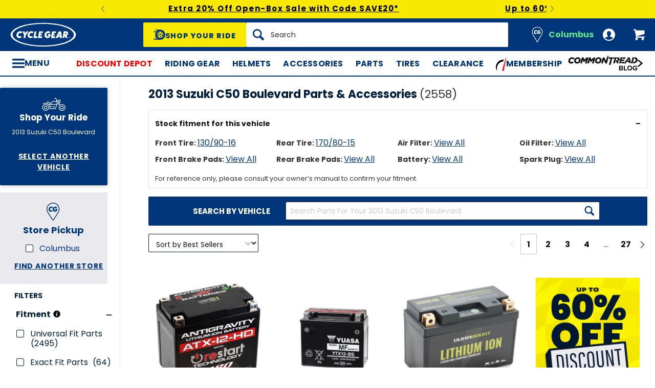

--- FILE ---
content_type: text/html; charset=utf-8
request_url: https://www.cyclegear.com/motorcycle/2013-suzuki-c50-boulevard
body_size: 74046
content:
<!DOCTYPE html>
<!--[if lt IE 7]>      <html class="no-js lt-ie10 lt-ie9 lt-ie8 lt-ie7" lang="en-us"> <![endif]-->
<!--[if IE 7]>         <html class="no-js lt-ie10 lt-ie9 lt-ie8" lang="en-us"> <![endif]-->
<!--[if IE 8]>         <html class="no-js lt-ie10 lt-ie9" lang="en-us"> <![endif]-->
<!--[if gt IE 8]><!--> <html lang="en-us"> <!--<![endif]-->
<head>

<script charset="UTF-8" data-cfasync="false" data-domain-script="14909560-837b-41af-9e35-8eaa83028eaa" src="https://cdn.cookielaw.org/scripttemplates/otSDKStub.js" type="text/javascript"></script><script data-cfasync="false" type="text/javascript">function OptanonWrapper() {window.dataLayer.push({event: 'OneTrustGroupsUpdated'})}</script>
<script type="a3d7e3243e3b6016e1c05f7e-text/javascript">  window.BLUE_CONIC_VARIABLES={email_subscriptions:{}};
</script>
<script class="optanon-category-C0003" data-cfasync="false" src="//cdn.blueconic.net/comoto.js" type="text/plain"></script>
  <meta charset="utf-8">
  <meta http-equiv="X-UA-Compatible" content="IE=edge">
  <meta name="viewport" content="width=device-width, initial-scale=1.0">
<meta content="max-image-preview:large" name="robots">
<link href="https://www.cyclegear.com/motorcycle/2013-suzuki-c50-boulevard" rel="canonical"><link href="https://www.cyclegear.com/motorcycle/2013-suzuki-c50-boulevard?page=2" rel="next">
<link crossorigin href="https://www.facebook.com" rel="preconnect"><link crossorigin href="//connect.facebook.net" rel="preconnect"><link crossorigin href="//cdn.livechatinc.com" rel="preconnect"><link crossorigin href="//cdn.blueconic.net" rel="preconnect"><link crossorigin href="//comoto.blueconic.net" rel="preconnect"><link crossorigin href="//s.ytimg.com" rel="preconnect"><link crossorigin href="//ak.sail-horizon.com" rel="preconnect"><link crossorigin href="//beacon.riskified.com" rel="preconnect"><link crossorigin href="//secure.livechatinc.com" rel="preconnect"><link crossorigin href="//www.res-x.com" rel="preconnect"><link crossorigin href="//img.riskified.com" rel="preconnect"><link crossorigin href="//c.riskified.com" rel="preconnect"><link crossorigin href="//accounts.livechatinc.com" rel="preconnect"><link crossorigin href="//api.sail-personalize.com" rel="preconnect"><link crossorigin href="//www.google.com" rel="preconnect"><link crossorigin href="//themes.googleusercontent.com" rel="preconnect">
<meta content="B1152C1AE8259ACA4E267626FA3E7FC1" name="msvalidate.01">

<meta content="2013 Suzuki C50 Boulevard Parts &amp; Accessories at CycleGear.com." name="description">
    <title>Parts for 2013 Suzuki C50 Boulevard - Cycle Gear</title>






    <link rel="stylesheet" href="/css/sites/cycle_gear/app-40bd67046f3d6f5f7c2f411b7de9cc6a.css?vsn=d">

    <link rel="stylesheet" href="/css/sites/cycle_gear/components/components_engine/components_engine-3469fd09271d9e6ab7982c3fc9211cab.css?vsn=d">

    <link rel="stylesheet" href="/css/sites/cycle_gear/templates/product_faceted_browse/index-1a549032aeba5f33307e950a0a2e54ae.css?vsn=d">

<script type="a3d7e3243e3b6016e1c05f7e-text/javascript">(function(w){w.__rq=w.__rq||[]})(this)</script>

<meta content="website" property="og:type"><meta content="https://www.cyclegear.com/_a/product_images/0365/4614/antigravity_atx12_hd_re_start480_ca_lithium_ion_battery_480x480.jpg" property="og:image"><meta content="cs@cyclegear.com" property="og:email"><meta content="https://www.cyclegear.com/motorcycle/2013-suzuki-c50-boulevard" property="og:url"><meta content="800-292-5343" property="og:phone_number">


<link as="font" crossorigin href="/fonts/poppins/poppins-extrabold-oblique-613d05fdd4da294c041ffac04802b86b.woff2?vsn=d" rel="preload" type="font/woff2"><link as="font" crossorigin href="/fonts/poppins/poppins-std-25b0e113ca7cce3770d542736db26368.woff2?vsn=d" rel="preload" type="font/woff2">
<script type="application/ld+json">{"potentialAction":{"query-input":"required name=query","@type":"SearchAction","target":"https://www.cyclegear.com/search?query={query}"},"@type":"Website","url":"https://www.cyclegear.com","@context":"http://schema.org/","author":{"@type":"Organization","name":"Cycle Gear"},"name":"Cycle Gear"}</script><script type="application/ld+json">{"sameAs":["https://www.facebook.com/cyclegear","https://twitter.com/cyclegear","https://www.youtube.com/user/cyclegeartv","https://www.pinterest.com/cyclegear"],"contactPoint":[{"telephone":"+1-800-292-5343","contactType":"customer service","@type":"ContactPoint","email":"cs@cyclegear.com"}],"@type":"Organization","logo":"https://www.cyclegear.com/images/sites/cycle_gear/support/schema/logo-5d486758e3d23ef1fd7f039629bf7fb6.png?vsn=d","url":"https://www.cyclegear.com","@context":"http://schema.org/","name":"Cycle Gear"}</script>
<link href="/apple-touch-icon-180x180.png" rel="apple-touch-icon" sizes="180x180"><link href="/favicon.ico" rel="shortcut icon" sizes="48x48" type="image/x-icon"><link href="/android-chrome-192x192.png" rel="icon" sizes="192x192" type="image/png"><link href="/manifest.json" rel="manifest"><link color="#5bbad5" href="/safari-pinned-tab.svg" rel="mask-icon"><meta content="#da532c" name="msapplication-TileColor"><meta content="/mstile-144x144.png" name="msapplication-TileImage"><meta content="#ffffff" name="theme-color">
<meta content="strict-origin-when-cross-origin" name="referrer">
<script type="a3d7e3243e3b6016e1c05f7e-text/javascript">  (function(h,o,u,n,d) {
    h=h[d]=h[d]||{q:[],onReady:function(c){h.q.push(c)}}
    d=o.createElement(u);d.async=1;d.src=n
    n=o.getElementsByTagName(u)[0];n.parentNode.insertBefore(d,n)
  })(window,document,'script','https://www.datadoghq-browser-agent.com/us1/v5/datadog-rum.js','DD_RUM');

  window.DD_RUM && window.DD_RUM.onReady(function() {
    window.DD_RUM.init({
      site: 'datadoghq.com',
      clientToken: "pub48202ac2171c488f4730bdf73401daed",
      applicationId: "3f0c268c-1204-408a-b14d-cab18b2c390b",
      sessionSampleRate: 50,
      sessionReplaySampleRate: 0,
      trackUserInteractions: true,
      trackViewsManually: true
    });

    window.DD_RUM.startView({
      name: 'Elixir.Redline.WebStore.ProductFacetedBrowseController#browse_by_category'
    })
  })
</script>
<script type="a3d7e3243e3b6016e1c05f7e-text/javascript">window.user = {"authed":false,"garage":{"recent":[{"aftermarket_url":"/motorcycle/2013-suzuki-c50-boulevard","has_oem_vehicles":true,"url_alias":"2013-suzuki-c50-boulevard","display_name":"2013 Suzuki C50 Boulevard","make_name":"Suzuki","id":21348}],"saved":[],"primary":null}}</script>
<script data-cfasync="false" defer type="text/javascript" src="https://challenges.cloudflare.com/turnstile/v0/api.js?render=explicit&onload=turnstileCb"></script>

<script type="a3d7e3243e3b6016e1c05f7e-text/javascript">window.isKiosk = false;</script>

</head>

<script src="/cdn-cgi/scripts/7d0fa10a/cloudflare-static/rocket-loader.min.js" data-cf-settings="a3d7e3243e3b6016e1c05f7e-|49"></script><body class=" user-unauthed"
      data-page-template="ProductFacetedBrowse Browse_by_category"
      data-scheduled-page-id=""
      onload="window.document.body.classList.add('loaded')">

      <a href="#main-content" class="skip-to-main-link">Skip to Main Content</a>

<noscript><iframe src="//www.googletagmanager.com/ns.html?id=GTM-MK4WR5"
height="0" width="0" style="display:none;visibility:hidden"></iframe></noscript>
<script type="a3d7e3243e3b6016e1c05f7e-text/javascript">_analytics=window['_analytics']||{};_analytics.ytplayers={};_analytics.page={"page-node-type":"ProductFacetedBrowse Browse_by_category","page-scheduled-page-id":null};_analytics.user={hashedEmail:''};_analytics.userData={};_analytics.mc='a5a92be9-7014-49a7-8534-e6bbb7590ec7';_analytics.session='4bba259a-54b8-43b7-a7dd-0878195f47af';_analytics.eventQueue=_analytics.eventQueue||[];_analytics.eventQueue=_analytics.eventQueue.concat([]);_analytics.releaseTime='1769178881';_analytics.version='0.0.1+657322c3a8';_analytics.platform='redline';(function(w,d,s,l,i){w[l]=w[l]||[];w[l].push({'gtm.start':
new Date().getTime(),event:'gtm.js'});var f=d.getElementsByTagName(s)[0],
j=d.createElement(s),dl=l!='dataLayer'?'&l='+l:'';j.async=true;j.src=
'//www.googletagmanager.com/gtm.js?id='+i+dl;f.parentNode.insertBefore(j,f);
})(window,document,'script','dataLayer','GTM-MK4WR5');</script>



<div id="global-timer" 
  class="global-timer js-MarketingBanner-container js-MarketingTool-closeableTarget"
>
  <div class="global-timer__contents">

      <div class="global-timer__messages-wrapper">

          <div class="global-timer__prev-button js-MarketingBanner-prevButton"></div>

        <div class="global-timer__messages js-MarketingBanner-messagesOuterContainer">
          <div class="global-timer__messages-container js-MarketingBanner-messagesContainer js-GlobalScroll-container" data-messages-count="4">


                <div class="global-timer__message js-MarketingBanner-message js-GlobalScroll-item">
<div class="global-timer__message-contents">
  <p><a href="https://www.cyclegear.com/shop-all-open-box">Extra 20% Off Open-Box Sale with Code SAVE20*</a></p>


</div>

                </div>



                <div class="global-timer__message js-MarketingBanner-message js-GlobalScroll-item">
<div class="global-timer__message-contents">
  <p><a href="https://www.cyclegear.com/discount-depot-sale">Up to 60% Off Discount Depot Deals. Shop Top Brands</a><br></p>


</div>

                </div>



                <div class="global-timer__message js-MarketingBanner-message js-GlobalScroll-item">
<div class="global-timer__message-contents">
  <p><a href="https://www.cyclegear.com/heated-motorcycle-gear">Cold Weather? No Problem. Shop Heated Gear</a><br></p>


</div>

                </div>



                <div class="global-timer__message js-MarketingBanner-message js-GlobalScroll-item">
<div class="global-timer__message-contents">
  <p><a href="https://www.cyclegear.com/rpm">Get $15 Cash, Free 2 Day Shipping &amp; More Perks With RPM*</a><br></p>


</div>

                </div>


          </div>
        </div>

          <div class="global-timer__next-button js-MarketingBanner-nextButton"></div>

      </div>

  </div>

</div>

<div class="cmto-nav js-CmtoNavigation ">

<div class="cmto-header js-Redline-header">

    <div class="js-CmtoNavigation-storesBanner">
<div class="cmto-header-utility__item cmto-header-utility__item--stores cmto-header-utility__item--toggle-click cmto-header-utility__item--include-store-label js-CmtoNavigation-utilityItem"><input class="cmto-header-utility__flyout-toggle js-CmtoNavigation-classToggle" id="mobile-store-flyout-toggle" type="checkbox"><label class="cmto-header-utility__link cmto-header-utility__link--stores" for="mobile-store-flyout-toggle"><img class="cmto-header-utility__icon" height="24" src="/images/sites/cycle_gear/support/header/stores_icon-d932c3bc26e7c95620bd9a810ccfa6d2.svg?vsn=d" width="24"><div class="cmto-header-utility__stores-label cmto-header-utility__stores-label--selected">Columbus</div></label><div class="cmto-header-utility__flyout cmto-header-utility__flyout--stores"><div class="cmto-header-utility__flyout-content js-CmtoNavigation-flyoutContent"><div class="cmto-header-utility__stores-section"><div class="cmto-header-utility__store-heading">My Store</div><div class="cmto-header-utility__store-name"><a class="ui-link ui-link--no-underline ui-link--inline" href="/stores/cycle-gear-columbus-oh-store-158"><span>Cycle Gear</span> <span>Columbus</span></a><a class="cmto-header-utility__store-name-change ui-link ui-link--small" href="/stores/cycle-gear-columbus-oh-store-158">Store Details</a></div>Open Today Until 6pm<div class="cmto-header-utility__store-address">3635 West Broad Street<br>Columbus, Ohio 43228<br></div><a class="ui-link ui-link--underlined ui-link--inline ui-link--bold" href="tel:614-869-3115">614-869-3115</a></div><div class="cmto-header-utility__stores-section"><div class="cmto-header-utility__change-store-link">Over 170 Stores! <a class="ui-link ui-link--inline" href="/stores">Change your store.</a></div></div><div class="cmto-header-utility__stores-section"><strong class="cmto-header-utility__store-value-prop-heading">What’s going on at Cycle Gear</strong><div class="cmto-header-utility__store-value-prop"><div class="cmto-header-utility__store-value-prop-icon cmto-header-utility__store-value-prop-icon--services"></div><div><a class="ui-link ui-link--inline" href="/store-services">Services</a><div>Experienced staff support available on site</div></div></div><div class="cmto-header-utility__store-value-prop"><div class="cmto-header-utility__store-value-prop-icon cmto-header-utility__store-value-prop-icon--events"></div><div><a class="ui-link ui-link--inline" href="/events">Store Events</a><div>Meet the local riding community for Bike Nights &amp; more</div></div></div><div class="cmto-header-utility__store-value-prop"><div class="cmto-header-utility__store-value-prop-icon cmto-header-utility__store-value-prop-icon--shop"></div><div><a class="ui-link ui-link--inline" href="/search?shop_by_store_id=145">Shop the Store</a><div>Find out what’s in stock and ready to go</div></div></div></div></div></div></div>
    </div>

  <div class="cmto-header-layout cmto-header-layout--header">

    <div class="cmto-header-layout__left">


        <label
          class="cmto-header__hamburger js-PreviewSearchService-navPanelButton"
          for="cmto-nav-drawer-toggle"
          data-qa="nav-drawer-toggle"></label>

<a class="cmto-header__logo" href="/"><img class="cmto-header__logo-img" height="50" src="/images/sites/cycle_gear/support/header/logo-c7566d318be0506e8fa7674d59b8a052.svg?vsn=d" width="100"></a>
    </div>

    <div class="cmto-header__utility cmto-header-utility cmto-header-layout__right js-CmtoNavigation-utility">
<div class="cmto-header-utility__item cmto-header-utility__item--stores cmto-header-utility__item--include-store-label cmto-header-utility__item--toggle-hover js-CmtoNavigation-utilityItem"><a class="cmto-header-utility__link cmto-header-utility__link--stores" href="/stores/cycle-gear-columbus-oh-store-158"><img class="cmto-header-utility__icon" height="24" src="/images/sites/cycle_gear/support/header/stores_icon-d932c3bc26e7c95620bd9a810ccfa6d2.svg?vsn=d" width="24"><div class="cmto-header-utility__stores-label cmto-header-utility__stores-label--selected">Columbus</div></a><div class="cmto-header-utility__flyout cmto-header-utility__flyout--stores"><div class="cmto-header-utility__flyout-content js-CmtoNavigation-flyoutContent"><div class="cmto-header-utility__stores-section"><div class="cmto-header-utility__store-heading">My Store</div><div class="cmto-header-utility__store-name"><a class="ui-link ui-link--no-underline ui-link--inline" href="/stores/cycle-gear-columbus-oh-store-158"><span>Cycle Gear</span> <span>Columbus</span></a><a class="cmto-header-utility__store-name-change ui-link ui-link--small" href="/stores/cycle-gear-columbus-oh-store-158">Store Details</a></div>Open Today Until 6pm<div class="cmto-header-utility__store-address">3635 West Broad Street<br>Columbus, Ohio 43228<br></div><a class="ui-link ui-link--underlined ui-link--inline ui-link--bold" href="tel:614-869-3115">614-869-3115</a></div><div class="cmto-header-utility__stores-section"><div class="cmto-header-utility__change-store-link">Over 170 Stores! <a class="ui-link ui-link--inline" href="/stores">Change your store.</a></div></div><div class="cmto-header-utility__stores-section"><strong class="cmto-header-utility__store-value-prop-heading">What’s going on at Cycle Gear</strong><div class="cmto-header-utility__store-value-prop"><div class="cmto-header-utility__store-value-prop-icon cmto-header-utility__store-value-prop-icon--services"></div><div><a class="ui-link ui-link--inline" href="/store-services">Services</a><div>Experienced staff support available on site</div></div></div><div class="cmto-header-utility__store-value-prop"><div class="cmto-header-utility__store-value-prop-icon cmto-header-utility__store-value-prop-icon--events"></div><div><a class="ui-link ui-link--inline" href="/events">Store Events</a><div>Meet the local riding community for Bike Nights &amp; more</div></div></div><div class="cmto-header-utility__store-value-prop"><div class="cmto-header-utility__store-value-prop-icon cmto-header-utility__store-value-prop-icon--shop"></div><div><a class="ui-link ui-link--inline" href="/search?shop_by_store_id=145">Shop the Store</a><div>Find out what’s in stock and ready to go</div></div></div></div></div></div></div><div class="cmto-header-utility__item cmto-header-utility__item--account cmto-header-utility__item--toggle-hybrid js-CmtoNavigation-utilityItem"><a class="cmto-header-utility__link" data-js="TurnTo.loginButton" data-qa="log-in" href="/auth/identity"><img class="cmto-header-utility__icon" height="24" src="/images/redline/support/header/account_icon-895e762bda4d1b16a29085a786328ca5.svg?vsn=d" width="24"></a></div><div class="cmto-header-utility__item cmto-header-utility__item--cart js-CmtoNavigation-utilityItem"><a class="cmto-header-utility__link" data-qa="cart-link" href="/cart"><img class="cmto-header-utility__icon" height="24" src="/images/redline/support/header/cart_icon-72450537cc5567ae499c302162073e82.svg?vsn=d" width="24"><span class="cmto-header-utility__cart-quantity js-ProductForm-cartQty" style="display: none">0</span></a></div>
    </div>

      <div class="cmto-header__search cmto-header-layout__center">

<a class="js-AjaxPanel-toggle ui-button ui-button--large" data-panel-disable-back data-panel-heading="Shop Your Ride" href="/vehicle_selector?ui=panel&amp;workflow=shop_by_vehicle"><?xml version="1.0" encoding="UTF-8"?>
<svg width="23px" height="20px" viewBox="0 0 23 20" version="1.1" xmlns="http://www.w3.org/2000/svg" xmlns:xlink="http://www.w3.org/1999/xlink" fill="#fff">
    <title>F216DFA3-1CFF-4B9B-9A3E-BCB1D82A7E3E@1x</title>
    <g id="Symbols" stroke="none" stroke-width="1" fill-rule="evenodd">
        <g id="icon/tire-icon">
            <path d="M13.1890883,0 C18.5988605,0 23,4.48597403 23,9.99997711 C23,15.5139802 18.5989055,20 13.1890883,20 L13.1890883,20 L0.822026996,20 C0.410496896,20 0.0768614782,19.6599336 0.0768614782,19.240471 C0.0768614782,18.8210084 0.410496896,18.4809419 0.822026996,18.4809419 L0.822026996,18.4809419 L7.9967832,18.4809419 C7.45444034,18.1347399 6.94749599,17.7361108 6.48286813,17.291877 L6.48286813,17.291877 L3.06794545,17.291877 C2.65641534,17.291877 2.32277993,16.9518106 2.32277993,16.532348 C2.32277993,16.1128854 2.65641534,15.772819 3.06794545,15.772819 L3.06794545,15.772819 L5.18224254,15.772819 C4.04652548,14.1409854 3.3781316,12.1485724 3.3781316,10.0000229 C3.3781316,8.15353585 3.87227319,6.42266316 4.73198971,4.93657237 L4.73198971,4.93657237 L0.745165518,4.93657237 C0.333635417,4.93657237 0,4.59650593 0,4.17704334 C0,3.75758075 0.333635417,3.41746853 0.745165518,3.41742274 L0.745165518,3.41742274 L5.80998205,3.41742274 C6.4427079,2.68138288 7.17956285,2.04071914 7.9967832,1.51905805 L7.9967832,1.51905805 L4.12334204,1.51905805 C3.71181194,1.51905805 3.37817652,1.17899161 3.37817652,0.759529026 C3.37817652,0.340066438 3.71181194,0 4.12334204,0 L4.12334204,0 Z M13.1890883,3.79608834 C9.8329235,3.79608834 7.10247676,6.57916607 7.10247676,10.0000229 C7.10247676,12.0400552 8.0736896,13.8530713 9.56936635,14.9844894 C9.58311247,14.9962111 9.59672382,15.0081159 9.61145823,15.0190592 C9.62807935,15.0313761 9.64505985,15.0428689 9.66230989,15.0535832 C10.6580052,15.7775351 11.8755701,16.2039117 13.1890883,16.2039117 C14.5026065,16.2039117 15.7202163,15.7775351 16.7158666,15.0535832 C16.7330717,15.0428689 16.7500972,15.0313761 16.7667183,15.0190592 C16.7814976,15.0082075 16.795109,14.9963026 16.8088102,14.9844894 C18.3045318,13.8530713 19.2756998,12.040101 19.2756998,10.0000229 C19.2756998,6.57916607 16.545253,3.79608834 13.1890883,3.79608834 Z M14.5535675,13.2857143 L15.7166667,14.8260445 C15.1110977,15.1199228 14.4274219,15.2857143 13.7041667,15.2857143 C12.9809115,15.2857143 12.2972357,15.1198806 11.6916667,14.8260445 L11.6916667,14.8260445 L12.8547659,13.2857143 C13.1206447,13.3763071 13.4064666,13.4261162 13.7041667,13.4261162 C14.0019544,13.4261162 14.2876887,13.3763071 14.5535675,13.2857143 L14.5535675,13.2857143 Z M18.6729037,9.28571429 C18.7140052,9.51624916 18.7354167,9.75223588 18.7354167,9.99239164 C18.7354167,11.2748564 18.1272875,12.4385261 17.1439195,13.2857143 L17.1439195,13.2857143 L15.7166667,11.6128704 C16.1217633,11.1632999 16.3633149,10.6015773 16.3633149,9.99239164 C16.3633149,9.9699429 16.3619162,9.94772322 16.3612706,9.9253661 L16.3612706,9.9253661 Z M7.72917847,9.28571429 L10.0407704,9.92535145 C10.0401248,9.94770806 10.0388337,9.96992722 10.0388337,9.99237545 C10.0388337,10.6015472 10.280381,11.1633027 10.6854167,11.6128171 L10.6854167,11.6128171 L9.25818928,13.2857143 C8.27483876,12.4384997 7.66666667,11.2748567 7.66666667,9.99237545 C7.66666667,9.75222519 7.68807777,9.51624388 7.72917847,9.28571429 L7.72917847,9.28571429 Z M13.2010417,8.28571429 C14.0333223,8.28571429 14.7104167,8.95860309 14.7104167,9.78571429 C14.7104167,10.6128255 14.0333223,11.2857143 13.2010417,11.2857143 C12.368761,11.2857143 11.6916667,10.6128255 11.6916667,9.78571429 C11.6916667,8.95860309 12.368761,8.28571429 13.2010417,8.28571429 Z M14.7104167,5.28571429 C16.0258194,5.51966228 17.1355267,6.4265805 17.7291667,7.66947611 L17.7291667,7.66947611 L15.9836401,8.28571429 C15.6804607,7.80894426 15.2330669,7.44872881 14.7104167,7.27963638 L14.7104167,7.27963638 Z M11.6916667,5.28571429 L11.6916667,7.27963638 C11.1690164,7.44877296 10.7216633,7.80898841 10.4184026,8.28571429 L10.4184026,8.28571429 L8.67291667,7.66947611 C9.26659726,6.4265805 10.3763045,5.51970643 11.6916667,5.28571429 L11.6916667,5.28571429 Z" id="Combined-Shape"></path>
        </g>
    </g>
</svg>
<span class="cmto-header__search-sbv-text">Shop Your Ride</span></a>

<form action="/search" class="search-form js-PreviewSearchService-searchForm" data-form-name="Site Search" data-qa="search-form" method="get">
<div class="ui-search-input__wrapper"><input aria-label="Search" autocomplete="off" class="js-PreviewSearchService-input ui-search-input ui-search-input--large ui-search-input--button-left" data-field-name="Query" name="query" placeholder="Search" required type="text"><button aria-label="Search" class="ui-search-input__button" data-qa="search-button" tabindex="-1"></button></div>
<button aria-label="Close" class="ui-search-input__button search-form__close-button js-PreviewSearchService-headerCloseButton" tabindex="-1"></button>
</form>
      </div>

  </div>
</div>
<div class="preview-search__overlay js-PreviewSearchService-overlay"
  aria-hidden
  data-rfk-search-url="https://cyclegear.rfk.cyclegear.com/api/search-rec/3"
  data-rfk-events-url="https://cyclegear.rfk.cyclegear.com/api/event/1"
  data-user-id=""
  data-asset-url="https://www.cyclegear.com/_a">
  <div class="preview-search__container js-PreviewSearchService-container">
    <div class="preview-search__inner-container">
      <div class="preview-search__categories--container">
        <div
          class="preview-search__section-title js-PreviewSearchService-categoriesTitle"
          data-query-mode-title="Suggested Categories"
          data-trending-mode-title="Trending Categories">
        </div>
        <div class="preview-search__categories js-PreviewSearchService-categories"></div>
      </div>
      <div class="preview-search__keyphrases--container">
        <div class="preview-search__section-title">
          Search Suggestions
        </div>
        <div class="preview-search__keyphrases js-PreviewSearchService-keyphrases"></div>
      </div>
      <div class="preview-search__products">
        <div class="preview-search__products--section-title">
          <div
            class="preview-search__section-title js-PreviewSearchService-productsTitle"
            data-keywords-title="Top Products for"
            data-categories-title="Trending Now">
          </div>
          <a class="preview-search__products--view-all js-PreviewSearchService-plpLink">
View All Results
          </a>
        </div>
        <div class="js-PreviewSearchService-products"></div>
      </div>
    </div>
  </div>
</div>
<div class="cmto-subheader">
  <div class="cmto-header-layout">
<!-- NAV HELPER ~ SUBHEADER ~ 2026-01-24 17:54:14.328134Z --><div class="cmto-subheader__menu cmto-header-layout__center"><ul class="cmto-subheader__top-link-container cmto-mask__on-hover"><li class="cmto-subheader__top-link-li" data-child-count="1" data-nav-level="2" data-nav-section="Discount Depot" data-node-id="23597" onmouseover="if (!window.__cfRLUnblockHandlers) return false; setTimeout(() =&gt; $(window).trigger(&#39;LazyImgSrc.elementsChanged&#39;), 150)" data-cf-modified-a3d7e3243e3b6016e1c05f7e-=""><a class="cmto-subheader__top-link" data-nid="23597" href="/discount-depot-sale" style="color: red;">Discount Depot</a><div class="cmto-subheader__menu-container" data-node-id="23597"><div class="subheader-menu"><div class="subheader-menu__panel"><div class="subheader-menu__panel-content"><div class="subheader-menu__title" data-nid="26456"><a class="subheader-menu__title-link-text" href="/discount-depot-sale" style="color: red;">Discount Depot</a><a class="subheader-menu__title-link-shop-all" href="/discount-depot-sale?view_all=true">Shop All</a></div><div class="subheader-menu__columns"><ul class="subheader-menu__column subheader-menu__column--4"><li class="subheader-menu__item subheader-menu__item--3" data-nav-level="3" data-nav-section="All Deals"><a class="subheader-menu__link" data-nid="26457" href="/discount-depot-sale">All Deals</a></li><li class="subheader-menu__item subheader-menu__item--3" data-nav-level="3" data-nav-section="Riding Gear"><a class="subheader-menu__link" data-nid="26451" href="/discount-depot-sale-riding-gear">Riding Gear</a></li><li class="subheader-menu__item subheader-menu__item--3" data-nav-level="3" data-nav-section="Helmets"><a class="subheader-menu__link" data-nid="26453" href="/discount-depot-sale-helmets">Helmets</a></li></ul><ul class="subheader-menu__column subheader-menu__column--4"><li class="subheader-menu__item subheader-menu__item--3" data-nav-level="3" data-nav-section="Accessories"><a class="subheader-menu__link" data-nid="26455" href="/discount-depot-sale-accessories">Accessories</a></li><li class="subheader-menu__item subheader-menu__item--3" data-nav-level="3" data-nav-section="Dirt Gear"><a class="subheader-menu__link" data-nid="29328" href="/bestover-dirt-bike-deals">Dirt Gear</a></li><li class="subheader-menu__item subheader-menu__item--3" data-nav-level="3" data-nav-section="Casual Gear"><a class="subheader-menu__link" data-nid="29329" href="/discount-casual-motorcycle-clothing">Casual Gear</a></li></ul><ul class="subheader-menu__column subheader-menu__column--4"><li class="subheader-menu__item subheader-menu__item--3" data-nav-level="3" data-nav-section="Top Brand Deals"><a class="subheader-menu__link subheader-menu__link--collapsed" data-nid="29330" href="/discount-depot-sale">Top Brand Deals</a><ul class="subheader-menu__list subheader-menu__list--4" data-node-id="29330" data-node-name="Top Brand Deals" data-node-node-type-atom="facetSetBrowse" data-node-parent-id="26456"><li class="subheader-menu__item subheader-menu__item--mobile-only subheader-menu__item--3" data-nav-level="4" data-nav-section="Top Brand Deals"><a class="subheader-menu__link" data-nid="29330" href="/discount-depot-sale">Shop All Top Brand Deals</a></li><li class="subheader-menu__item subheader-menu__item--4" data-nav-level="4" data-nav-section="Alpinestars"><a class="subheader-menu__link" data-nid="29333" href="/alpinestars-closeouts">Alpinestars</a></li><li class="subheader-menu__item subheader-menu__item--4" data-nav-level="4" data-nav-section="Arai Helmets"><a class="subheader-menu__link" data-nid="29334" href="/arai-helmets-sale-closeouts">Arai Helmets</a></li><li class="subheader-menu__item subheader-menu__item--4" data-nav-level="4" data-nav-section="Dainese"><a class="subheader-menu__link" data-nid="29335" href="/dainese-closeouts">Dainese</a></li><li class="subheader-menu__item subheader-menu__item--4" data-nav-level="4" data-nav-section="REV&#39;IT!"><a class="subheader-menu__link" data-nid="29337" href="/revit-closeouts">REV&#39;IT!</a></li><li class="subheader-menu__item subheader-menu__item--4" data-nav-level="4" data-nav-section="Shark Helmets"><a class="subheader-menu__link" data-nid="29338" href="/shark-helmets">Shark Helmets</a></li><li class="subheader-menu__item subheader-menu__item--4" data-nav-level="4" data-nav-section="Leatt"><a class="subheader-menu__link" data-nid="29346" href="/leatt-closeouts">Leatt</a></li><li class="subheader-menu__item subheader-menu__item--4" data-nav-level="4" data-nav-section="BILT"><a class="subheader-menu__link" data-nid="29347" href="/bilt-closeouts">BILT</a></li></ul></li></ul><ul class="subheader-menu__column subheader-menu__column--4"><li class="subheader-menu__item subheader-menu__item--3" data-nav-level="3" data-nav-section="Deep Discounts"><a class="subheader-menu__link subheader-menu__link--collapsed" data-nid="29340" href="/discount-depot-sale" style="font-weight: bold; color: var(--brand-color);">Deep Discounts</a><ul class="subheader-menu__list subheader-menu__list--4" data-node-id="29340" data-node-name="Deep Discounts" data-node-node-type-atom="facetSetBrowse" data-node-parent-id="26456"><li class="subheader-menu__item subheader-menu__item--mobile-only subheader-menu__item--3" data-nav-level="4" data-nav-section="Deep Discounts"><a class="subheader-menu__link" data-nid="29340" href="/discount-depot-sale" style="font-weight: bold; color: var(--brand-color);">Shop All Deep Discounts</a></li><li class="subheader-menu__item subheader-menu__item--4" data-nav-level="4" data-nav-section="60% Off"><a class="subheader-menu__link" data-nid="29342" href="/discount-depot-sale-60-0ff">60% Off</a></li><li class="subheader-menu__item subheader-menu__item--4" data-nav-level="4" data-nav-section="50% Off"><a class="subheader-menu__link" data-nid="29343" href="/discount-depot-sale-50-0ff">50% Off</a></li><li class="subheader-menu__item subheader-menu__item--4" data-nav-level="4" data-nav-section="40% Off"><a class="subheader-menu__link" data-nid="29344" href="/discount-depot-sale-40-0ff">40% Off</a></li><li class="subheader-menu__item subheader-menu__item--4" data-nav-level="4" data-nav-section="30% Off"><a class="subheader-menu__link" data-nid="29345" href="/discount-depot-sale-30-0ff">30% Off</a></li></ul></li><li class="subheader-menu__item subheader-menu__item--3" data-nav-level="3" data-nav-section="Membership Savings"><a class="subheader-menu__link" data-nid="29341" href="/membership-savings" style="font-weight: bold; color: var(--brand-color);">Membership Savings</a></li></ul></div></div></div></div></div></li><li class="cmto-subheader__top-link-li" data-child-count="1" data-nav-level="2" data-nav-section="Riding Gear" data-node-id="16783" onmouseover="if (!window.__cfRLUnblockHandlers) return false; setTimeout(() =&gt; $(window).trigger(&#39;LazyImgSrc.elementsChanged&#39;), 150)" data-cf-modified-a3d7e3243e3b6016e1c05f7e-=""><a class="cmto-subheader__top-link" data-nid="16783" href="/motorcycle-riding-gear">Riding Gear</a><div class="cmto-subheader__menu-container" data-node-id="16783"><div class="subheader-menu"><div class="subheader-menu__panel"><div class="subheader-menu__panel-content"><div class="subheader-menu__title" data-nid="16923"><a class="subheader-menu__title-link-text" href="/motorcycle-riding-gear">Riding Gear</a><a class="subheader-menu__title-link-shop-all" href="/motorcycle-riding-gear?view_all=true">Shop All</a></div><div class="subheader-menu__columns"><ul class="subheader-menu__column subheader-menu__column--4"><li class="subheader-menu__item subheader-menu__item--3" data-nav-level="3" data-nav-section="Men&#39;s Gear"><a class="subheader-menu__link" data-nid="22481" href="/mens-motorcycle-gear">Men&#39;s Gear</a></li><li class="subheader-menu__item subheader-menu__item--3" data-nav-level="3" data-nav-section="Women&#39;s Gear"><a class="subheader-menu__link" data-nid="18682" href="/womens-motorcycle-gear">Women&#39;s Gear</a></li><li class="subheader-menu__item subheader-menu__item--3" data-nav-level="3" data-nav-section="Kids&#39; Gear"><a class="subheader-menu__link" data-nid="17534" href="/kids-motorcycle-gear">Kids&#39; Gear</a></li><li class="subheader-menu__item subheader-menu__item--3" data-nav-level="3" data-nav-section="Jackets &amp; Vests"><a class="subheader-menu__link subheader-menu__link--collapsed" data-nid="18674" href="/motorcycle-jackets">Jackets &amp; Vests</a><ul class="subheader-menu__list subheader-menu__list--4" data-node-id="18674" data-node-name="Jackets &amp; Vests" data-node-node-type-atom="facetSetBrowse" data-node-parent-id="16923"><li class="subheader-menu__item subheader-menu__item--mobile-only subheader-menu__item--3" data-nav-level="4" data-nav-section="Jackets &amp; Vests"><a class="subheader-menu__link" data-nid="18674" href="/motorcycle-jackets">Shop All Jackets &amp; Vests</a></li><li class="subheader-menu__item subheader-menu__item--4" data-nav-level="4" data-nav-section="Textile"><a class="subheader-menu__link" data-nid="16143" href="/textile-jackets">Textile</a></li><li class="subheader-menu__item subheader-menu__item--4" data-nav-level="4" data-nav-section="Leather"><a class="subheader-menu__link" data-nid="16142" href="/leather-motorcycle-jackets">Leather</a></li><li class="subheader-menu__item subheader-menu__item--4" data-nav-level="4" data-nav-section="Summer"><a class="subheader-menu__link" data-nid="16144" href="/hot-weather-motorcycle-jackets">Summer</a></li><li class="subheader-menu__item subheader-menu__item--4" data-nav-level="4" data-nav-section="Waterproof"><a class="subheader-menu__link" data-nid="16146" href="/waterproof-jackets">Waterproof</a></li><li class="subheader-menu__item subheader-menu__item--4" data-nav-level="4" data-nav-section="4 Season"><a class="subheader-menu__link" data-nid="27493" href="/4-season-motorcycle-jackets">4 Season</a></li><li class="subheader-menu__item subheader-menu__item--4" data-nav-level="4" data-nav-section="Riding Shirts"><a class="subheader-menu__link" data-nid="27528" href="/cruiser-riding-shirts">Riding Shirts</a></li><li class="subheader-menu__item subheader-menu__item--4" data-nav-level="4" data-nav-section="Armored Hoodies"><a class="subheader-menu__link" data-nid="19897" href="/motorcycle-armored-hoodies">Armored Hoodies</a></li><li class="subheader-menu__item subheader-menu__item--4" data-nav-level="4" data-nav-section="Heated Gear"><a class="subheader-menu__link" data-nid="16919" href="/heated-motorcycle-gear">Heated Gear</a></li></ul></li><li class="subheader-menu__item subheader-menu__item--3" data-nav-level="3" data-nav-section="Jeans &amp; Pants"><a class="subheader-menu__link subheader-menu__link--collapsed" data-nid="18675" href="/motorcycle-pants">Jeans &amp; Pants</a><ul class="subheader-menu__list subheader-menu__list--4" data-node-id="18675" data-node-name="Jeans &amp; Pants" data-node-node-type-atom="facetSetBrowse" data-node-parent-id="16923"><li class="subheader-menu__item subheader-menu__item--mobile-only subheader-menu__item--3" data-nav-level="4" data-nav-section="Jeans &amp; Pants"><a class="subheader-menu__link" data-nid="18675" href="/motorcycle-pants">Shop All Jeans &amp; Pants</a></li><li class="subheader-menu__item subheader-menu__item--4" data-nav-level="4" data-nav-section="Riding Pants"><a class="subheader-menu__link" data-nid="27494" href="/motorcycle-riding-pants">Riding Pants</a></li><li class="subheader-menu__item subheader-menu__item--4" data-nav-level="4" data-nav-section="Riding Jeans"><a class="subheader-menu__link" data-nid="15546" href="/motorcycle-riding-jeans">Riding Jeans</a></li><li class="subheader-menu__item subheader-menu__item--4" data-nav-level="4" data-nav-section="Summer"><a class="subheader-menu__link" data-nid="16154" href="/hot-weather-motorcycle-pants">Summer</a></li><li class="subheader-menu__item subheader-menu__item--4" data-nav-level="4" data-nav-section="Waterproof"><a class="subheader-menu__link" data-nid="27495" href="/waterproof-motorcycle-pants">Waterproof</a></li><li class="subheader-menu__item subheader-menu__item--4" data-nav-level="4" data-nav-section="Leather"><a class="subheader-menu__link" data-nid="16151" href="/leather-motorcycle-pants">Leather</a></li><li class="subheader-menu__item subheader-menu__item--4" data-nav-level="4" data-nav-section="Dirt"><a class="subheader-menu__link" data-nid="27532" href="/dirt-bike-pants">Dirt</a></li></ul></li></ul><ul class="subheader-menu__column subheader-menu__column--4"><li class="subheader-menu__item subheader-menu__item--3" data-nav-level="3" data-nav-section="Airbags"><a class="subheader-menu__link" data-nid="23784" href="/motorcycle-airbags">Airbags</a></li><li class="subheader-menu__item subheader-menu__item--3" data-nav-level="3" data-nav-section="Boots"><a class="subheader-menu__link subheader-menu__link--collapsed" data-nid="18677" href="/motorcycle-boots-riding-shoes">Boots</a><ul class="subheader-menu__list subheader-menu__list--4" data-node-id="18677" data-node-name="Boots" data-node-node-type-atom="facetSetBrowse" data-node-parent-id="16923"><li class="subheader-menu__item subheader-menu__item--mobile-only subheader-menu__item--3" data-nav-level="4" data-nav-section="Boots"><a class="subheader-menu__link" data-nid="18677" href="/motorcycle-boots-riding-shoes">Shop All Boots</a></li><li class="subheader-menu__item subheader-menu__item--4" data-nav-level="4" data-nav-section="Short Boots &amp; Shoes"><a class="subheader-menu__link" data-nid="27496" href="/short-motorcycle-boots-shoes">Short Boots &amp; Shoes</a></li><li class="subheader-menu__item subheader-menu__item--4" data-nav-level="4" data-nav-section="Tall Boots"><a class="subheader-menu__link" data-nid="27497" href="/tall-motorcycle-boots">Tall Boots</a></li><li class="subheader-menu__item subheader-menu__item--4" data-nav-level="4" data-nav-section="Track &amp; Race Boots"><a class="subheader-menu__link" data-nid="27498" href="/track-race-motorcycle-boots">Track &amp; Race Boots</a></li><li class="subheader-menu__item subheader-menu__item--4" data-nav-level="4" data-nav-section="Touring &amp; ADV Boots"><a class="subheader-menu__link" data-nid="27499" href="/touring-adv-motorcycle-boots">Touring &amp; ADV Boots</a></li><li class="subheader-menu__item subheader-menu__item--4" data-nav-level="4" data-nav-section="Street Boots &amp; Shoes"><a class="subheader-menu__link" data-nid="27535" href="/street-motorcycle-boots">Street Boots &amp; Shoes</a></li><li class="subheader-menu__item subheader-menu__item--4" data-nav-level="4" data-nav-section="Cruiser Boots &amp; Shoes"><a class="subheader-menu__link" data-nid="27536" href="/cruiser-boots">Cruiser Boots &amp; Shoes</a></li><li class="subheader-menu__item subheader-menu__item--4" data-nav-level="4" data-nav-section="Dirt Boots"><a class="subheader-menu__link" data-nid="27537" href="/dirt-bike-boots">Dirt Boots</a></li><li class="subheader-menu__item subheader-menu__item--4" data-nav-level="4" data-nav-section="Socks &amp; Boot Liners"><a class="subheader-menu__link" data-nid="27533" href="/socks">Socks &amp; Boot Liners</a></li><li class="subheader-menu__item subheader-menu__item--4" data-nav-level="4" data-nav-section="Heated Socks &amp; Insoles"><a class="subheader-menu__link" data-nid="27534" href="/heated-motorcycle-socks-insoles">Heated Socks &amp; Insoles</a></li></ul></li><li class="subheader-menu__item subheader-menu__item--3" data-nav-level="3" data-nav-section="Gloves"><a class="subheader-menu__link subheader-menu__link--collapsed" data-nid="18676" href="/motorcycle-gloves">Gloves</a><ul class="subheader-menu__list subheader-menu__list--4" data-node-id="18676" data-node-name="Gloves" data-node-node-type-atom="facetSetBrowse" data-node-parent-id="16923"><li class="subheader-menu__item subheader-menu__item--mobile-only subheader-menu__item--3" data-nav-level="4" data-nav-section="Gloves"><a class="subheader-menu__link" data-nid="18676" href="/motorcycle-gloves">Shop All Gloves</a></li><li class="subheader-menu__item subheader-menu__item--4" data-nav-level="4" data-nav-section="Short Cuff"><a class="subheader-menu__link" data-nid="16157" href="/short-cuff-gloves">Short Cuff</a></li><li class="subheader-menu__item subheader-menu__item--4" data-nav-level="4" data-nav-section="Gauntlet"><a class="subheader-menu__link" data-nid="16158" href="/gauntlet-gloves">Gauntlet</a></li><li class="subheader-menu__item subheader-menu__item--4" data-nav-level="4" data-nav-section="Waterproof"><a class="subheader-menu__link" data-nid="16161" href="/waterproof-gloves">Waterproof</a></li><li class="subheader-menu__item subheader-menu__item--4" data-nav-level="4" data-nav-section="Summer"><a class="subheader-menu__link" data-nid="16160" href="/summer-motorcycle-gloves">Summer</a></li><li class="subheader-menu__item subheader-menu__item--4" data-nav-level="4" data-nav-section="Touch Screen"><a class="subheader-menu__link" data-nid="17071" href="/touch-screen-motorcycle-gloves">Touch Screen</a></li></ul></li></ul><ul class="subheader-menu__column subheader-menu__column--4"><li class="subheader-menu__item subheader-menu__item--3" data-nav-level="3" data-nav-section="Protection"><a class="subheader-menu__link subheader-menu__link--collapsed" data-nid="18679" href="/motorcycle-protective-gear">Protection</a><ul class="subheader-menu__list subheader-menu__list--4" data-node-id="18679" data-node-name="Protection" data-node-node-type-atom="facetSetBrowse" data-node-parent-id="16923"><li class="subheader-menu__item subheader-menu__item--mobile-only subheader-menu__item--3" data-nav-level="4" data-nav-section="Protection"><a class="subheader-menu__link" data-nid="18679" href="/motorcycle-protective-gear">Shop All Protection</a></li><li class="subheader-menu__item subheader-menu__item--4" data-nav-level="4" data-nav-section="Back Protectors"><a class="subheader-menu__link" data-nid="25667" href="/motorcycle-back-protectors">Back Protectors</a></li><li class="subheader-menu__item subheader-menu__item--4" data-nav-level="4" data-nav-section="Armored Tops"><a class="subheader-menu__link" data-nid="27500" href="/armored-motorcycle-jackets-shirts">Armored Tops</a></li><li class="subheader-menu__item subheader-menu__item--4" data-nav-level="4" data-nav-section="Chest Protectors"><a class="subheader-menu__link" data-nid="27501" href="/motorcycle-check-protectors">Chest Protectors</a></li><li class="subheader-menu__item subheader-menu__item--4" data-nav-level="4" data-nav-section="Knee Braces &amp; Guards"><a class="subheader-menu__link" data-nid="27522" href="/mx-knee-braces">Knee Braces &amp; Guards</a></li></ul></li><li class="subheader-menu__item subheader-menu__item--3" data-nav-level="3" data-nav-section="Helmets"><a class="subheader-menu__link" data-nid="27525" href="/motorcycle-helmets">Helmets</a></li><li class="subheader-menu__item subheader-menu__item--3" data-nav-level="3" data-nav-section="Race Suits"><a class="subheader-menu__link" data-nid="27526" href="/motorcycle-race-suits">Race Suits</a></li><li class="subheader-menu__item subheader-menu__item--3" data-nav-level="3" data-nav-section="Base &amp; Mid Layers"><a class="subheader-menu__link" data-nid="18678" href="/base-layers">Base &amp; Mid Layers</a></li><li class="subheader-menu__item subheader-menu__item--3" data-nav-level="3" data-nav-section="Dirt Gear"><a class="subheader-menu__link" data-nid="16918" href="/dirt-bike-gear">Dirt Gear</a></li><li class="subheader-menu__item subheader-menu__item--3" data-nav-level="3" data-nav-section="Casual Clothing"><a class="subheader-menu__link subheader-menu__link--collapsed" data-nid="22034" href="/casual-motorcycle-clothing">Casual Clothing</a><ul class="subheader-menu__list subheader-menu__list--4" data-node-id="22034" data-node-name="Casual Clothing" data-node-node-type-atom="facetSetBrowse" data-node-parent-id="16923"><li class="subheader-menu__item subheader-menu__item--mobile-only subheader-menu__item--3" data-nav-level="4" data-nav-section="Casual Clothing"><a class="subheader-menu__link" data-nid="22034" href="/casual-motorcycle-clothing">Shop All Casual Clothing</a></li><li class="subheader-menu__item subheader-menu__item--4" data-nav-level="4" data-nav-section="Shirts"><a class="subheader-menu__link" data-nid="27502" href="/casual-motorcycle-shirts">Shirts</a></li><li class="subheader-menu__item subheader-menu__item--4" data-nav-level="4" data-nav-section="Hoodies"><a class="subheader-menu__link" data-nid="18993" href="/motorcycle-riding-hoodies">Hoodies</a></li><li class="subheader-menu__item subheader-menu__item--4" data-nav-level="4" data-nav-section="Hats"><a class="subheader-menu__link" data-nid="27527" href="/supercross-hats">Hats</a></li></ul></li><li class="subheader-menu__item subheader-menu__item--3" data-nav-level="3" data-nav-section="Eyewear"><a class="subheader-menu__link subheader-menu__link--collapsed" data-nid="27523" href="/sunglasses-goggles">Eyewear</a><ul class="subheader-menu__list subheader-menu__list--4" data-node-id="27523" data-node-name="Eyewear" data-node-node-type-atom="facetSetBrowse" data-node-parent-id="16923"><li class="subheader-menu__item subheader-menu__item--mobile-only subheader-menu__item--3" data-nav-level="4" data-nav-section="Eyewear"><a class="subheader-menu__link" data-nid="27523" href="/sunglasses-goggles">Shop All Eyewear</a></li><li class="subheader-menu__item subheader-menu__item--4" data-nav-level="4" data-nav-section="Sunglasses"><a class="subheader-menu__link" data-nid="27503" href="/motorcycle-glasses-sunglasses">Sunglasses</a></li><li class="subheader-menu__item subheader-menu__item--4" data-nav-level="4" data-nav-section="Goggles"><a class="subheader-menu__link" data-nid="27524" href="/dirt-bike-goggles">Goggles</a></li></ul></li></ul><ul class="subheader-menu__column subheader-menu__column--4"><li class="subheader-menu__item subheader-menu__item--3" data-nav-level="3" data-nav-section="Closeouts"><a class="subheader-menu__link" data-nid="18681" href="/closeouts" style="font-weight: bold; color: var(--brand-color);">Closeouts</a></li><li class="subheader-menu__item subheader-menu__item--3" data-nav-level="3" data-nav-section="Open-Box"><a class="subheader-menu__link" data-nid="27531" href="/cg-outlet-gear" style="font-weight: bold; color: var(--brand-color);">Open-Box</a></li><li class="subheader-menu__item subheader-menu__item--3" data-nav-level="3" data-nav-section="New Arrivals"><a class="subheader-menu__link" data-nid="20788" href="/new-arrivals" style="font-weight: bold; color: var(--brand-color);">New Arrivals</a></li><li class="subheader-menu__item subheader-menu__item--3" data-nav-level="3" data-nav-section="Staff Picks"><a class="subheader-menu__link subheader-menu__link--collapsed" data-nid="27516" href="/staff-picks" style="font-weight: bold; color: var(--brand-color);">Staff Picks</a><ul class="subheader-menu__list subheader-menu__list--4" data-node-id="27516" data-node-name="Staff Picks" data-node-node-type-atom="departmentPage" data-node-parent-id="16923"><li class="subheader-menu__item subheader-menu__item--4" data-nav-level="4" data-nav-section="Best Jackets"><a class="subheader-menu__link" data-nid="25413" href="/best-motorcycle-jackets">Best Jackets</a></li><li class="subheader-menu__item subheader-menu__item--4" data-nav-level="4" data-nav-section="Best Airbags"><a class="subheader-menu__link" data-nid="27517" href="/best-motorcycle-airbags">Best Airbags</a></li><li class="subheader-menu__item subheader-menu__item--4" data-nav-level="4" data-nav-section="Best Mesh Jackets"><a class="subheader-menu__link" data-nid="27518" href="/best-motorcycle-mesh-jackets">Best Mesh Jackets</a></li><li class="subheader-menu__item subheader-menu__item--4" data-nav-level="4" data-nav-section="Best Boots &amp; Shoes"><a class="subheader-menu__link" data-nid="27519" href="/best-motorcycle-boots-shoes">Best Boots &amp; Shoes</a></li><li class="subheader-menu__item subheader-menu__item--4" data-nav-level="4" data-nav-section="Best Women&#39;s Gear"><a class="subheader-menu__link" data-nid="27520" href="/best-motorcycle-womens-riding-gear">Best Women&#39;s Gear</a></li></ul></li><li class="subheader-menu__item subheader-menu__item--3" data-nav-level="3" data-nav-section="New Rider"><a class="subheader-menu__link" data-nid="27521" href="/new-rider" style="font-weight: bold; color: var(--brand-color);">New Rider</a></li></ul></div></div></div></div></div></li><li class="cmto-subheader__top-link-li" data-child-count="1" data-nav-level="2" data-nav-section="Helmets" data-node-id="7598" onmouseover="if (!window.__cfRLUnblockHandlers) return false; setTimeout(() =&gt; $(window).trigger(&#39;LazyImgSrc.elementsChanged&#39;), 150)" data-cf-modified-a3d7e3243e3b6016e1c05f7e-=""><a class="cmto-subheader__top-link" data-nid="7598" href="/motorcycle-helmets">Helmets</a><div class="cmto-subheader__menu-container" data-node-id="7598"><div class="subheader-menu"><div class="subheader-menu__panel"><div class="subheader-menu__panel-content"><div class="subheader-menu__title" data-nid="16924"><a class="subheader-menu__title-link-text" href="/motorcycle-helmets">Helmets</a><a class="subheader-menu__title-link-shop-all" data-qa="shop-all-motorcycle-helmets" href="/motorcycle-helmets?view_all=true">Shop All</a></div><div class="subheader-menu__columns"><ul class="subheader-menu__column subheader-menu__column--4"><li class="subheader-menu__item subheader-menu__item--3" data-nav-level="3" data-nav-section="Full Face Helmets"><a class="subheader-menu__link" data-nid="7825" href="/full-face-helmets">Full Face Helmets</a></li><li class="subheader-menu__item subheader-menu__item--3" data-nav-level="3" data-nav-section="Half Helmets"><a class="subheader-menu__link" data-nid="7826" href="/half-helmets">Half Helmets</a></li><li class="subheader-menu__item subheader-menu__item--3" data-nav-level="3" data-nav-section="Modular Helmets"><a class="subheader-menu__link" data-nid="7829" href="/modular-helmets">Modular Helmets</a></li><li class="subheader-menu__item subheader-menu__item--3" data-nav-level="3" data-nav-section="Dirt Helmets"><a class="subheader-menu__link" data-nid="7823" href="/dirt-bike-helmets">Dirt Helmets</a></li><li class="subheader-menu__item subheader-menu__item--3" data-nav-level="3" data-nav-section="Snow Helmets"><a class="subheader-menu__link" data-nid="18900" href="/snowmobile-helmets">Snow Helmets</a></li><li class="subheader-menu__item subheader-menu__item--3" data-nav-level="3" data-nav-section="Youth Helmets"><a class="subheader-menu__link" data-nid="20148" href="/kids-motorcycle-helmets">Youth Helmets</a></li><li class="subheader-menu__item subheader-menu__item--3" data-nav-level="3" data-nav-section="Bluetooth Helmets"><a class="subheader-menu__link" data-nid="8551" href="/bluetooth-helmets">Bluetooth Helmets</a></li><li class="subheader-menu__item subheader-menu__item--3" data-nav-level="3" data-nav-section="Mips Helmets"><a class="subheader-menu__link" data-nid="19869" href="/mips-motorcycle-helmets">Mips Helmets</a></li><li class="subheader-menu__item subheader-menu__item--3" data-nav-level="3" data-nav-section="Snell Helmets"><a class="subheader-menu__link" data-nid="19870" href="/snell-motorcycle-helmets">Snell Helmets</a></li></ul><ul class="subheader-menu__column subheader-menu__column--4"><li class="subheader-menu__item subheader-menu__item--3" data-nav-level="3" data-nav-section="Bluetooth Communicators"><a class="subheader-menu__link" data-nid="7846" href="/bluetooth-communicators">Bluetooth Communicators</a></li><li class="subheader-menu__item subheader-menu__item--3" data-nav-level="3" data-nav-section="Helmet Accessories"><a class="subheader-menu__link subheader-menu__link--collapsed" data-nid="7851" href="/all-helmet-accessories">Helmet Accessories</a><ul class="subheader-menu__list subheader-menu__list--4" data-node-id="7851" data-node-name="Helmet Accessories" data-node-node-type-atom="facetSetBrowse" data-node-parent-id="16924"><li class="subheader-menu__item subheader-menu__item--mobile-only subheader-menu__item--3" data-nav-level="4" data-nav-section="Helmet Accessories"><a class="subheader-menu__link" data-nid="7851" href="/all-helmet-accessories">Shop All Helmet Accessories</a></li><li class="subheader-menu__item subheader-menu__item--4" data-nav-level="4" data-nav-section="Face Shields"><a class="subheader-menu__link" data-nid="7847" href="/motorcycle-face-shields">Face Shields</a></li><li class="subheader-menu__item subheader-menu__item--4" data-nav-level="4" data-nav-section="Helmet Visors"><a class="subheader-menu__link" data-nid="27488" href="/helmet-visors">Helmet Visors</a></li><li class="subheader-menu__item subheader-menu__item--4" data-nav-level="4" data-nav-section="Cheek Pads"><a class="subheader-menu__link" data-nid="7848" href="/helmet-cheek-pads">Cheek Pads</a></li><li class="subheader-menu__item subheader-menu__item--4" data-nav-level="4" data-nav-section="Balaclavas &amp; Headwear"><a class="subheader-menu__link" data-nid="27504" href="/headwear">Balaclavas &amp; Headwear</a></li><li class="subheader-menu__item subheader-menu__item--4" data-nav-level="4" data-nav-section="Helmet Liners"><a class="subheader-menu__link" data-nid="7850" href="/replacement-liners">Helmet Liners</a></li><li class="subheader-menu__item subheader-menu__item--4" data-nav-level="4" data-nav-section="Helmet Storage"><a class="subheader-menu__link" data-nid="27506" href="/motorcycle-helmet-storage">Helmet Storage</a></li><li class="subheader-menu__item subheader-menu__item--4" data-nav-level="4" data-nav-section="Cleaners &amp; Polish"><a class="subheader-menu__link" data-nid="27505" href="/helmet-care">Cleaners &amp; Polish</a></li></ul></li></ul><ul class="subheader-menu__column subheader-menu__column--4"><li class="subheader-menu__item subheader-menu__item--3" data-nav-level="3" data-nav-section="Closeouts"><a class="subheader-menu__link" data-nid="16925" href="/helmet-closeouts" style="font-weight: bold; color: var(--brand-color);">Closeouts</a></li><li class="subheader-menu__item subheader-menu__item--3" data-nav-level="3" data-nav-section="Open Box"><a class="subheader-menu__link" data-nid="27515" href="/cg-open-box-helmets" style="font-weight: bold; color: var(--brand-color);">Open Box</a></li><li class="subheader-menu__item subheader-menu__item--3" data-nav-level="3" data-nav-section="New Arrivals"><a class="subheader-menu__link" data-nid="25222" href="/new-arrivals-helmets" style="font-weight: bold; color: var(--brand-color);">New Arrivals</a></li><li class="subheader-menu__item subheader-menu__item--3" data-nav-level="3" data-nav-section="Best Helmets"><a class="subheader-menu__link" data-nid="25412" href="/best-motorcycle-helmets" style="font-weight: bold; color: var(--brand-color);">Best Helmets</a></li><li class="subheader-menu__item subheader-menu__item--3" data-nav-level="3" data-nav-section="New Rider"><a class="subheader-menu__link" data-nid="27507" href="/new-rider" style="font-weight: bold; color: var(--brand-color);">New Rider</a></li></ul><ul class="subheader-menu__column subheader-menu__column--4"><li class="subheader-menu__item subheader-menu__item--3" data-nav-level="3" data-nav-section="Shoei Helmets"><a class="subheader-menu__link" data-nid="7842" href="/shoei-helmets">Shoei Helmets</a></li><li class="subheader-menu__item subheader-menu__item--3" data-nav-level="3" data-nav-section="Arai Helmets"><a class="subheader-menu__link" data-nid="7835" href="/arai-helmets">Arai Helmets</a></li><li class="subheader-menu__item subheader-menu__item--3" data-nav-level="3" data-nav-section="SEDICI Helmets"><a class="subheader-menu__link" data-nid="27509" href="/sedici-helmets">SEDICI Helmets</a></li><li class="subheader-menu__item subheader-menu__item--3" data-nav-level="3" data-nav-section="AGV Helmets"><a class="subheader-menu__link" data-nid="7834" href="/agv-helmets">AGV Helmets</a></li><li class="subheader-menu__item subheader-menu__item--3" data-nav-level="3" data-nav-section="Bell Helmets"><a class="subheader-menu__link" data-nid="7836" href="/bell-helmets">Bell Helmets</a></li><li class="subheader-menu__item subheader-menu__item--3" data-nav-level="3" data-nav-section="Scorpion Helmets"><a class="subheader-menu__link" data-nid="27510" href="/scorpion-helmets">Scorpion Helmets</a></li><li class="subheader-menu__item subheader-menu__item--3" data-nav-level="3" data-nav-section="HJC Helmets"><a class="subheader-menu__link" data-nid="8015" href="/hjc-helmets">HJC Helmets</a></li><li class="subheader-menu__item subheader-menu__item--3" data-nav-level="3" data-nav-section="Icon Helmets"><a class="subheader-menu__link" data-nid="27511" href="/icon-helmets">Icon Helmets</a></li><li class="subheader-menu__item subheader-menu__item--3" data-nav-level="3" data-nav-section="Alpinestars Helmets"><a class="subheader-menu__link" data-nid="27513" href="/alpinestars-helmets">Alpinestars Helmets</a></li><li class="subheader-menu__item subheader-menu__item--3" data-nav-level="3" data-nav-section="LS2 Helmets"><a class="subheader-menu__link" data-nid="27514" href="/ls2-helmets">LS2 Helmets</a></li><li class="subheader-menu__item subheader-menu__item--3" data-nav-level="3" data-nav-section="BILT Helmets"><a class="subheader-menu__link" data-nid="27512" href="/bilt-helmets">BILT Helmets</a></li></ul></div></div></div></div></div></li><li class="cmto-subheader__top-link-li" data-child-count="1" data-nav-level="2" data-nav-section="Accessories" data-node-id="19579" onmouseover="if (!window.__cfRLUnblockHandlers) return false; setTimeout(() =&gt; $(window).trigger(&#39;LazyImgSrc.elementsChanged&#39;), 150)" data-cf-modified-a3d7e3243e3b6016e1c05f7e-=""><a class="cmto-subheader__top-link" data-nid="19579" href="/all-accessories">Accessories</a><div class="cmto-subheader__menu-container" data-node-id="19579"><div class="subheader-menu"><div class="segment-toggle__tabs ui-tabs__tabs-container"><div class="segment-toggle__tabs-instructions ui-tabs__tabs-instructions">Filter by Vehicle:</div><input checked class="segment-toggle__tab-switch js-SegmentToggle-input ui-switch ui-switch--shop ui-tabs__tab-toggle" data-segment-type="motorcycle" id="motorcycle_20177" name="tabs_20177" type="radio"><label class="ui-tabs__tab-label" for="motorcycle_20177"><span>Motorcycle</span></label><div class="ui-tabs__tab-content" id="motorcycle_20177"><ul class="subheader-menu__list subheader-menu__list--4" data-node-id="20178" data-node-name="Motorcycle" data-node-node-type-atom="navTab" data-node-parent-id="20177"><ul class="subheader-menu__list subheader-menu__list--5" data-node-id="7600" data-node-name="Motorcycle Accessories" data-node-node-type-atom="departmentPage" data-node-parent-id="20178"><div class="subheader-menu__panel"><div class="subheader-menu__panel-content"><div class="subheader-menu__title" data-nid="20180"><a class="subheader-menu__title-link-text" href="/motorcycle-accessories">Accessories</a><a class="subheader-menu__title-link-shop-all" href="/motorcycle-accessories?view_all=true">Shop All</a></div><div class="subheader-menu__columns"><ul class="subheader-menu__column subheader-menu__column--4"><li class="subheader-menu__item subheader-menu__item--6" data-nav-level="6" data-nav-section="Luggage"><a class="subheader-menu__link subheader-menu__link--collapsed" data-nid="8572" href="/motorcycle-luggage">Luggage</a><ul class="subheader-menu__list subheader-menu__list--7" data-node-id="8572" data-node-name="Luggage" data-node-node-type-atom="facetSetBrowse" data-node-parent-id="20180"><li class="subheader-menu__item subheader-menu__item--mobile-only subheader-menu__item--6" data-nav-level="7" data-nav-section="Luggage"><a class="subheader-menu__link" data-nid="8572" href="/motorcycle-luggage">Shop All Luggage</a></li><li class="subheader-menu__item subheader-menu__item--7" data-nav-level="7" data-nav-section="Backpacks"><a class="subheader-menu__link" data-nid="7861" href="/backpacks">Backpacks</a></li><li class="subheader-menu__item subheader-menu__item--7" data-nav-level="7" data-nav-section="Tail Bags"><a class="subheader-menu__link" data-nid="7869" href="/motorcycle-tail-bags">Tail Bags</a></li><li class="subheader-menu__item subheader-menu__item--7" data-nav-level="7" data-nav-section="Saddlebags"><a class="subheader-menu__link" data-nid="9983" href="/saddlebags">Saddlebags</a><ul class="subheader-menu__list subheader-menu__list--8" data-node-id="9983" data-node-name="Saddlebags" data-node-node-type-atom="facetSetBrowse" data-node-parent-id="8572"><li class="subheader-menu__item subheader-menu__item--mobile-only subheader-menu__item--7" data-nav-level="8" data-nav-section="Saddlebags"><a class="subheader-menu__link" data-nid="9983" href="/saddlebags">Shop All Saddlebags</a></li><li class="subheader-menu__item subheader-menu__item--8 subheader-menu__item--mobile-only" data-nav-level="8" data-nav-section="Saddlebag Latches"><a class="subheader-menu__link" data-nid="22045" href="/motorcycle-saddlebag-latches">Saddlebag Latches</a></li><li class="subheader-menu__item subheader-menu__item--8 subheader-menu__item--mobile-only" data-nav-level="8" data-nav-section="Saddlebag Liners"><a class="subheader-menu__link" data-nid="23205" href="/motorcycle-saddlebag-liners">Saddlebag Liners</a></li><li class="subheader-menu__item subheader-menu__item--8 subheader-menu__item--mobile-only" data-nav-level="8" data-nav-section="Harley saddlebag liners"><a class="subheader-menu__link" data-nid="23206" href="/harley-saddlebag-liners">Harley saddlebag liners</a></li><li class="subheader-menu__item subheader-menu__item--8 subheader-menu__item--mobile-only" data-nav-level="8" data-nav-section="Saddlebag Locks"><a class="subheader-menu__link" data-nid="23208" href="/motorcycle-saddlebag-locks">Saddlebag Locks</a></li><li class="subheader-menu__item subheader-menu__item--8 subheader-menu__item--mobile-only" data-nav-level="8" data-nav-section="Saddlebag Extensions"><a class="subheader-menu__link" data-nid="23337" href="/motorcycle-saddlebag-extensions">Saddlebag Extensions</a></li></ul></li><li class="subheader-menu__item subheader-menu__item--7" data-nav-level="7" data-nav-section="Tank Bags"><a class="subheader-menu__link" data-nid="7870" href="/motorcycle-tank-bags">Tank Bags</a></li><li class="subheader-menu__item subheader-menu__item--7" data-nav-level="7" data-nav-section="Dry Bags"><a class="subheader-menu__link" data-nid="7862" href="/dry-bags">Dry Bags</a></li><li class="subheader-menu__item subheader-menu__item--7" data-nav-level="7" data-nav-section="Waist Packs &amp; Leg Bags"><a class="subheader-menu__link" data-nid="27478" href="/waist-packs-and-leg-bags">Waist Packs &amp; Leg Bags</a></li><li class="subheader-menu__item subheader-menu__item--7" data-nav-level="7" data-nav-section="Gear Bags"><a class="subheader-menu__link" data-nid="7863" href="/gear-bags">Gear Bags</a></li></ul></li><li class="subheader-menu__item subheader-menu__item--6" data-nav-level="6" data-nav-section="Transport &amp; Storage"><a class="subheader-menu__link subheader-menu__link--collapsed" data-nid="20510" href="/transport-gear">Transport &amp; Storage</a><ul class="subheader-menu__list subheader-menu__list--7" data-node-id="20510" data-node-name="Transport &amp; Storage" data-node-node-type-atom="facetSetBrowse" data-node-parent-id="20180"><li class="subheader-menu__item subheader-menu__item--mobile-only subheader-menu__item--6" data-nav-level="7" data-nav-section="Transport &amp; Storage"><a class="subheader-menu__link" data-nid="20510" href="/transport-gear">Shop All Transport &amp; Storage</a></li><li class="subheader-menu__item subheader-menu__item--7" data-nav-level="7" data-nav-section="Covers"><a class="subheader-menu__link" data-nid="7875" href="/covers">Covers</a><ul class="subheader-menu__list subheader-menu__list--8" data-node-id="7875" data-node-name="Covers" data-node-node-type-atom="facetSetBrowse" data-node-parent-id="20510"><li class="subheader-menu__item subheader-menu__item--mobile-only subheader-menu__item--7" data-nav-level="8" data-nav-section="Covers"><a class="subheader-menu__link" data-nid="7875" href="/covers">Shop All Covers</a></li><li class="subheader-menu__item subheader-menu__item--8 subheader-menu__item--mobile-only" data-nav-level="8" data-nav-section="Luggage Rain Covers"><a class="subheader-menu__link" data-nid="23338" href="/motorcycle-luggage-rain-covers">Luggage Rain Covers</a></li></ul></li><li class="subheader-menu__item subheader-menu__item--7" data-nav-level="7" data-nav-section="Ramps &amp; Stands"><a class="subheader-menu__link" data-nid="8642" href="/ramps-stands">Ramps &amp; Stands</a></li><li class="subheader-menu__item subheader-menu__item--7" data-nav-level="7" data-nav-section="Tie Down Straps"><a class="subheader-menu__link" data-nid="27476" href="/motorcycle-tie-down-straps">Tie Down Straps</a></li></ul></li></ul><ul class="subheader-menu__column subheader-menu__column--4"><li class="subheader-menu__item subheader-menu__item--6" data-nav-level="6" data-nav-section="Electronics &amp; Mounts"><a class="subheader-menu__link subheader-menu__link--collapsed" data-nid="25494" href="/motorcycle-electronics-mounts">Electronics &amp; Mounts</a><ul class="subheader-menu__list subheader-menu__list--7" data-node-id="25494" data-node-name="Electronics &amp; Mounts" data-node-node-type-atom="facetSetBrowse" data-node-parent-id="20180"><li class="subheader-menu__item subheader-menu__item--mobile-only subheader-menu__item--6" data-nav-level="7" data-nav-section="Electronics &amp; Mounts"><a class="subheader-menu__link" data-nid="25494" href="/motorcycle-electronics-mounts">Shop All Electronics &amp; Mounts</a></li><li class="subheader-menu__item subheader-menu__item--7" data-nav-level="7" data-nav-section="Bluetooth Headsets &amp; Kits"><a class="subheader-menu__link" data-nid="7855" href="/bluetooth-communicators">Bluetooth Headsets &amp; Kits</a></li><li class="subheader-menu__item subheader-menu__item--7" data-nav-level="7" data-nav-section="GPS"><a class="subheader-menu__link" data-nid="27539" href="/motorcycle-gps">GPS</a></li><li class="subheader-menu__item subheader-menu__item--7" data-nav-level="7" data-nav-section="Cameras"><a class="subheader-menu__link" data-nid="27540" href="/riding-cameras">Cameras</a></li><li class="subheader-menu__item subheader-menu__item--7" data-nav-level="7" data-nav-section="Mounts"><a class="subheader-menu__link" data-nid="7858" href="/phone-gps-mounts">Mounts</a></li></ul></li><li class="subheader-menu__item subheader-menu__item--6" data-nav-level="6" data-nav-section="Cleaning Supplies"><a class="subheader-menu__link subheader-menu__link--collapsed" data-nid="27541" href="/cleaning-supplies">Cleaning Supplies</a><ul class="subheader-menu__list subheader-menu__list--7" data-node-id="27541" data-node-name="Cleaning Supplies" data-node-node-type-atom="facetSetBrowse" data-node-parent-id="20180"><li class="subheader-menu__item subheader-menu__item--mobile-only subheader-menu__item--6" data-nav-level="7" data-nav-section="Cleaning Supplies"><a class="subheader-menu__link" data-nid="27541" href="/cleaning-supplies">Shop All Cleaning Supplies</a></li><li class="subheader-menu__item subheader-menu__item--7" data-nav-level="7" data-nav-section="Chain Care"><a class="subheader-menu__link" data-nid="18914" href="/motorcycle-chain-cleaner">Chain Care</a></li><li class="subheader-menu__item subheader-menu__item--7" data-nav-level="7" data-nav-section="Helmet Care"><a class="subheader-menu__link" data-nid="27474" href="/helmet-care">Helmet Care</a></li></ul></li><li class="subheader-menu__item subheader-menu__item--6" data-nav-level="6" data-nav-section="Locks &amp; Security"><a class="subheader-menu__link subheader-menu__link--collapsed" data-nid="7877" href="/motorcycle-locks-security">Locks &amp; Security</a><ul class="subheader-menu__list subheader-menu__list--7" data-node-id="7877" data-node-name="Locks &amp; Security" data-node-node-type-atom="facetSetBrowse" data-node-parent-id="20180"><li class="subheader-menu__item subheader-menu__item--mobile-only subheader-menu__item--6" data-nav-level="7" data-nav-section="Locks &amp; Security"><a class="subheader-menu__link" data-nid="7877" href="/motorcycle-locks-security">Shop All Locks &amp; Security</a></li><li class="subheader-menu__item subheader-menu__item--7" data-nav-level="7" data-nav-section="Disc Locks"><a class="subheader-menu__link" data-nid="27475" href="/motorcycle-disc-locks">Disc Locks</a></li><li class="subheader-menu__item subheader-menu__item--7" data-nav-level="7" data-nav-section="Alarms"><a class="subheader-menu__link" data-nid="27538" href="/motorcycle-alarms">Alarms</a></li></ul></li></ul><ul class="subheader-menu__column subheader-menu__column--4"><li class="subheader-menu__item subheader-menu__item--6" data-nav-level="6" data-nav-section="Fluids"><a class="subheader-menu__link subheader-menu__link--collapsed" data-nid="7880" href="/motorcycle-fluids">Fluids</a><ul class="subheader-menu__list subheader-menu__list--7" data-node-id="7880" data-node-name="Fluids" data-node-node-type-atom="facetSetBrowse" data-node-parent-id="20180"><li class="subheader-menu__item subheader-menu__item--mobile-only subheader-menu__item--6" data-nav-level="7" data-nav-section="Fluids"><a class="subheader-menu__link" data-nid="7880" href="/motorcycle-fluids">Shop All Fluids</a></li><li class="subheader-menu__item subheader-menu__item--7" data-nav-level="7" data-nav-section="Engine Oil"><a class="subheader-menu__link" data-nid="17341" href="/motorcycle-engine-oil">Engine Oil</a></li><li class="subheader-menu__item subheader-menu__item--7" data-nav-level="7" data-nav-section="Brake Fluid"><a class="subheader-menu__link" data-nid="17339" href="/motorcycle-brake-fluid">Brake Fluid</a></li><li class="subheader-menu__item subheader-menu__item--7" data-nav-level="7" data-nav-section="Coolant"><a class="subheader-menu__link" data-nid="17340" href="/motorcycle-coolant">Coolant</a></li><li class="subheader-menu__item subheader-menu__item--7" data-nav-level="7" data-nav-section="Oil Change Kit"><a class="subheader-menu__link" data-nid="17347" href="/oil-change-kit">Oil Change Kit</a></li></ul></li><li class="subheader-menu__item subheader-menu__item--6" data-nav-level="6" data-nav-section="Tools"><a class="subheader-menu__link subheader-menu__link--collapsed" data-nid="7879" href="/tools">Tools</a><ul class="subheader-menu__list subheader-menu__list--7" data-node-id="7879" data-node-name="Tools" data-node-node-type-atom="facetSetBrowse" data-node-parent-id="20180"><li class="subheader-menu__item subheader-menu__item--mobile-only subheader-menu__item--6" data-nav-level="7" data-nav-section="Tools"><a class="subheader-menu__link" data-nid="7879" href="/tools">Shop All Tools</a></li><li class="subheader-menu__item subheader-menu__item--7" data-nav-level="7" data-nav-section="Hand Tools"><a class="subheader-menu__link" data-nid="27473" href="/motorcycle-hand-tools">Hand Tools</a></li><li class="subheader-menu__item subheader-menu__item--7" data-nav-level="7" data-nav-section="Tire Repair Kits"><a class="subheader-menu__link" data-nid="21774" href="/motorcycle-tire-repair-kits">Tire Repair Kits</a></li><li class="subheader-menu__item subheader-menu__item--7" data-nav-level="7" data-nav-section="Tool Kits"><a class="subheader-menu__link" data-nid="27472" href="/motorcycle-tool-kits">Tool Kits</a></li></ul></li><li class="subheader-menu__item subheader-menu__item--6" data-nav-level="6" data-nav-section="Battery Chargers"><a class="subheader-menu__link" data-nid="27542" href="/motorcycle-battery-chargers">Battery Chargers</a></li></ul><ul class="subheader-menu__column subheader-menu__column--4"><li class="subheader-menu__item subheader-menu__item--6" data-nav-level="6" data-nav-section="Closeouts"><a class="subheader-menu__link" data-nid="20192" href="/accessory-closeouts" style="font-weight: bold; color: var(--brand-color);">Closeouts</a></li><li class="subheader-menu__item subheader-menu__item--6" data-nav-level="6" data-nav-section="Open-Box"><a class="subheader-menu__link" data-nid="27544" href="/cg-outlet-accessories" style="font-weight: bold; color: var(--brand-color);">Open-Box</a></li><li class="subheader-menu__item subheader-menu__item--6" data-nav-level="6" data-nav-section="New Arrivals"><a class="subheader-menu__link" data-nid="25223" href="/accessories-new-arrivals" style="font-weight: bold; color: var(--brand-color);">New Arrivals</a></li><li class="subheader-menu__item subheader-menu__item--6" data-nav-level="6" data-nav-section="Best Bluetooth"><a class="subheader-menu__link" data-nid="27548" href="/best-motorcycle-bluetooth" style="font-weight: bold; color: var(--brand-color);">Best Bluetooth</a></li><li class="subheader-menu__item subheader-menu__item--6" data-nav-level="6" data-nav-section="Bluetooth Installation"><a class="subheader-menu__link" data-nid="27543" href="/bluetooth-pairing-installation-service" style="font-weight: bold; color: var(--brand-color);">Bluetooth Installation</a></li><li class="subheader-menu__item subheader-menu__item--6" data-nav-level="6" data-nav-section="Maintenance 101"><a class="subheader-menu__link" data-nid="16698" href="/maintenance-checklist" style="font-weight: bold; color: var(--brand-color);">Maintenance 101</a></li></ul></div></div></div></ul></ul></div><input class="segment-toggle__tab-switch js-SegmentToggle-input ui-switch ui-switch--shop ui-tabs__tab-toggle" data-segment-type="utv_atv" id="utv_atv_20177" name="tabs_20177" type="radio"><label class="ui-tabs__tab-label" for="utv_atv_20177"><span>UTV / ATV</span></label><div class="ui-tabs__tab-content" id="utv_atv_20177"><ul class="subheader-menu__list subheader-menu__list--4" data-node-id="20179" data-node-name="UTV / ATV" data-node-node-type-atom="navTab" data-node-parent-id="20177"><ul class="subheader-menu__list subheader-menu__list--5" data-node-id="19580" data-node-name="UTV / ATV Accessories" data-node-node-type-atom="departmentPage" data-node-parent-id="20179"><div class="subheader-menu__panel"><div class="subheader-menu__panel-content"><div class="subheader-menu__title" data-nid="20181"><a class="subheader-menu__title-link-text" href="/utv-atv-accessories">Accessories</a><a class="subheader-menu__title-link-shop-all" href="/utv-atv-accessories?view_all=true">Shop All</a></div><div class="subheader-menu__columns"><ul class="subheader-menu__column subheader-menu__column--4"><li class="subheader-menu__item subheader-menu__item--6" data-nav-level="6" data-nav-section="All Accessories"><a class="subheader-menu__link" data-nid="19558" href="/utv-atv-accessories?view_all=true">All Accessories</a></li><li class="subheader-menu__item subheader-menu__item--6" data-nav-level="6" data-nav-section="Cab &amp; Interior"><a class="subheader-menu__link" data-nid="19376" href="/utv-atv-cab-interior">Cab &amp; Interior</a></li><li class="subheader-menu__item subheader-menu__item--6" data-nav-level="6" data-nav-section="Cargo &amp; Luggage"><a class="subheader-menu__link" data-nid="19377" href="/utv-atv-cargo-storage">Cargo &amp; Luggage</a></li><li class="subheader-menu__item subheader-menu__item--6" data-nav-level="6" data-nav-section="Extinguisher &amp; Safety"><a class="subheader-menu__link" data-nid="19378" href="/utv-atv-fire-extinguisher-safety">Extinguisher &amp; Safety</a></li></ul><ul class="subheader-menu__column subheader-menu__column--4"><li class="subheader-menu__item subheader-menu__item--6" data-nav-level="6" data-nav-section="Flags &amp; Whips"><a class="subheader-menu__link" data-nid="19379" href="/utv-atv-flags-whips">Flags &amp; Whips</a></li><li class="subheader-menu__item subheader-menu__item--6" data-nav-level="6" data-nav-section="Hunting &amp; Fishing"><a class="subheader-menu__link" data-nid="19381" href="/utv-atv-hunting-fishing">Hunting &amp; Fishing</a></li><li class="subheader-menu__item subheader-menu__item--6" data-nav-level="6" data-nav-section="Intercoms"><a class="subheader-menu__link" data-nid="19382" href="/utv-atv-intercoms-communication">Intercoms</a></li><li class="subheader-menu__item subheader-menu__item--6" data-nav-level="6" data-nav-section="Oil &amp; Fluids"><a class="subheader-menu__link" data-nid="19383" href="/utv-atv-oil-fluids">Oil &amp; Fluids</a></li></ul><ul class="subheader-menu__column subheader-menu__column--4"><li class="subheader-menu__item subheader-menu__item--6" data-nav-level="6" data-nav-section="Plows"><a class="subheader-menu__link" data-nid="19384" href="/utv-atv-plows">Plows</a></li><li class="subheader-menu__item subheader-menu__item--6" data-nav-level="6" data-nav-section="Winches &amp; Recovery"><a class="subheader-menu__link" data-nid="19386" href="/utv-atv-winches-accessories">Winches &amp; Recovery</a></li></ul><ul class="subheader-menu__column subheader-menu__column--4"><li class="subheader-menu__item subheader-menu__item--6" data-nav-level="6" data-nav-section="Closeout Accessories"><a class="subheader-menu__link" data-nid="19462" href="/closeout-utv-atv-accessories" style="font-weight: bold; color: var(--brand-color);">Closeout Accessories</a></li></ul></div></div></div></ul></ul></div></div></div></div></li><li class="cmto-subheader__top-link-li" data-child-count="1" data-nav-level="2" data-nav-section="Parts" data-node-id="19577" onmouseover="if (!window.__cfRLUnblockHandlers) return false; setTimeout(() =&gt; $(window).trigger(&#39;LazyImgSrc.elementsChanged&#39;), 150)" data-cf-modified-a3d7e3243e3b6016e1c05f7e-=""><a class="cmto-subheader__top-link" data-nid="19577" href="/all-parts">Parts</a><div class="cmto-subheader__menu-container" data-node-id="19577"><div class="subheader-menu"><div class="segment-toggle__tabs ui-tabs__tabs-container"><div class="segment-toggle__tabs-instructions ui-tabs__tabs-instructions">Filter by Vehicle:</div><input checked class="segment-toggle__tab-switch js-SegmentToggle-input ui-switch ui-switch--shop ui-tabs__tab-toggle" data-segment-type="motorcycle" id="motorcycle_20159" name="tabs_20159" type="radio"><label class="ui-tabs__tab-label" for="motorcycle_20159"><span>Motorcycle</span></label><div class="ui-tabs__tab-content" id="motorcycle_20159"><ul class="subheader-menu__list subheader-menu__list--4" data-node-id="20160" data-node-name="Motorcycle" data-node-node-type-atom="navTab" data-node-parent-id="20159"><ul class="subheader-menu__list subheader-menu__list--5" data-node-id="9248" data-node-name="Motorcycle Parts" data-node-node-type-atom="departmentPage" data-node-parent-id="20160"><div class="subheader-menu__panel"><div class="subheader-menu__panel-content"><div class="subheader-menu__title" data-nid="20182"><a class="subheader-menu__title-link-text" href="/motorcycle-parts">Parts</a><a class="subheader-menu__title-link-shop-all" href="/motorcycle-parts?view_all=true">Shop All</a></div><div class="subheader-menu__columns"><ul class="subheader-menu__column subheader-menu__column--4"><li class="subheader-menu__item subheader-menu__item--6" data-nav-level="6" data-nav-section="Exhaust"><a class="subheader-menu__link subheader-menu__link--collapsed" data-nid="16940" href="/motorcycle-exhaust">Exhaust</a><ul class="subheader-menu__list subheader-menu__list--7" data-node-id="16940" data-node-name="Exhaust" data-node-node-type-atom="facetSetBrowse" data-node-parent-id="20182"><li class="subheader-menu__item subheader-menu__item--mobile-only subheader-menu__item--6" data-nav-level="7" data-nav-section="Exhaust"><a class="subheader-menu__link" data-nid="16940" href="/motorcycle-exhaust">Shop All Exhaust</a></li><li class="subheader-menu__item subheader-menu__item--7" data-nav-level="7" data-nav-section="Full System"><a class="subheader-menu__link" data-nid="27563" href="/full-system-motorcycle-exhausts">Full System</a></li><li class="subheader-menu__item subheader-menu__item--7" data-nav-level="7" data-nav-section="Slip-on"><a class="subheader-menu__link" data-nid="27564" href="/slip-on-motorcycle-exhausts">Slip-on</a></li></ul></li><li class="subheader-menu__item subheader-menu__item--6" data-nav-level="6" data-nav-section="Handlebars &amp; Controls"><a class="subheader-menu__link subheader-menu__link--collapsed" data-nid="16943" href="/motorcycle-handlebars-controls">Handlebars &amp; Controls</a><ul class="subheader-menu__list subheader-menu__list--7" data-node-id="16943" data-node-name="Handlebars &amp; Controls" data-node-node-type-atom="facetSetBrowse" data-node-parent-id="20182"><li class="subheader-menu__item subheader-menu__item--mobile-only subheader-menu__item--6" data-nav-level="7" data-nav-section="Handlebars &amp; Controls"><a class="subheader-menu__link" data-nid="16943" href="/motorcycle-handlebars-controls">Shop All Handlebars &amp; Controls</a></li><li class="subheader-menu__item subheader-menu__item--7" data-nav-level="7" data-nav-section="Handlebars"><a class="subheader-menu__link" data-nid="27565" href="/motorcycle-handlebars">Handlebars</a></li><li class="subheader-menu__item subheader-menu__item--7" data-nav-level="7" data-nav-section="Levers"><a class="subheader-menu__link" data-nid="27566" href="/motorcycle-levers">Levers</a></li><li class="subheader-menu__item subheader-menu__item--7" data-nav-level="7" data-nav-section="Handguards"><a class="subheader-menu__link" data-nid="27575" href="/motorcycle-handguards">Handguards</a></li><li class="subheader-menu__item subheader-menu__item--7" data-nav-level="7" data-nav-section="Bar Ends"><a class="subheader-menu__link" data-nid="27567" href="/motorcycle-bar-ends">Bar Ends</a></li><li class="subheader-menu__item subheader-menu__item--7" data-nav-level="7" data-nav-section="Clip-Ons"><a class="subheader-menu__link" data-nid="17092" href="/motorcycle-clip-ons">Clip-Ons</a></li><li class="subheader-menu__item subheader-menu__item--7 subheader-menu__item--mobile-only" data-nav-level="7" data-nav-section="Throttle Cables"><a class="subheader-menu__link" data-nid="22043" href="/motorcycle-throttle-cables">Throttle Cables</a></li><li class="subheader-menu__item subheader-menu__item--7 subheader-menu__item--mobile-only" data-nav-level="7" data-nav-section="Idle Cables"><a class="subheader-menu__link" data-nid="22044" href="/motorcycle-idle-cables">Idle Cables</a></li><li class="subheader-menu__item subheader-menu__item--7 subheader-menu__item--mobile-only" data-nav-level="7" data-nav-section="Passenger Handles"><a class="subheader-menu__link" data-nid="23226" href="/motorcycle-passenger-handles">Passenger Handles</a></li></ul></li><li class="subheader-menu__item subheader-menu__item--6" data-nav-level="6" data-nav-section="Brakes"><a class="subheader-menu__link subheader-menu__link--collapsed" data-nid="16937" href="/motorcycle-brakes">Brakes</a><ul class="subheader-menu__list subheader-menu__list--7" data-node-id="16937" data-node-name="Brakes" data-node-node-type-atom="facetSetBrowse" data-node-parent-id="20182"><li class="subheader-menu__item subheader-menu__item--mobile-only subheader-menu__item--6" data-nav-level="7" data-nav-section="Brakes"><a class="subheader-menu__link" data-nid="16937" href="/motorcycle-brakes">Shop All Brakes</a></li><li class="subheader-menu__item subheader-menu__item--7" data-nav-level="7" data-nav-section="Brake Pads"><a class="subheader-menu__link" data-nid="18855" href="/motorcycle-brake-pads">Brake Pads</a></li><li class="subheader-menu__item subheader-menu__item--7" data-nav-level="7" data-nav-section="Brake Rotors"><a class="subheader-menu__link" data-nid="18856" href="/motorcycle-brake-rotors">Brake Rotors</a></li></ul></li><li class="subheader-menu__item subheader-menu__item--6" data-nav-level="6" data-nav-section="Batteries &amp; Electrical"><a class="subheader-menu__link" data-nid="25495" href="/motorcycle-batteries-electrical">Batteries &amp; Electrical</a></li><li class="subheader-menu__item subheader-menu__item--6" data-nav-level="6" data-nav-section="Audio &amp; Speakers"><a class="subheader-menu__link" data-nid="16895" href="/motorcycle-audio">Audio &amp; Speakers</a></li></ul><ul class="subheader-menu__column subheader-menu__column--4"><li class="subheader-menu__item subheader-menu__item--6" data-nav-level="6" data-nav-section="Bike Protection"><a class="subheader-menu__link subheader-menu__link--collapsed" data-nid="16935" href="/motorcycle-frame-protection">Bike Protection</a><ul class="subheader-menu__list subheader-menu__list--7" data-node-id="16935" data-node-name="Bike Protection" data-node-node-type-atom="facetSetBrowse" data-node-parent-id="20182"><li class="subheader-menu__item subheader-menu__item--mobile-only subheader-menu__item--6" data-nav-level="7" data-nav-section="Bike Protection"><a class="subheader-menu__link" data-nid="16935" href="/motorcycle-frame-protection">Shop All Bike Protection</a></li><li class="subheader-menu__item subheader-menu__item--7" data-nav-level="7" data-nav-section="Frame Sliders"><a class="subheader-menu__link" data-nid="17065" href="/motorcycle-frame-sliders">Frame Sliders</a></li><li class="subheader-menu__item subheader-menu__item--7" data-nav-level="7" data-nav-section="Engine Guards"><a class="subheader-menu__link" data-nid="17070" href="/motorcycle-engine-guards">Engine Guards</a></li><li class="subheader-menu__item subheader-menu__item--7" data-nav-level="7" data-nav-section="Tank Grips"><a class="subheader-menu__link" data-nid="17074" href="/motorcycle-tank-grips">Tank Grips</a></li></ul></li><li class="subheader-menu__item subheader-menu__item--6" data-nav-level="6" data-nav-section="Chain &amp; Sprocket"><a class="subheader-menu__link" data-nid="16938" href="/motorcycle-chain-sprocket">Chain &amp; Sprocket</a></li><li class="subheader-menu__item subheader-menu__item--6" data-nav-level="6" data-nav-section="Lighting"><a class="subheader-menu__link subheader-menu__link--collapsed" data-nid="16893" href="/motorcycle-lighting">Lighting</a><ul class="subheader-menu__list subheader-menu__list--7" data-node-id="16893" data-node-name="Lighting" data-node-node-type-atom="facetSetBrowse" data-node-parent-id="20182"><li class="subheader-menu__item subheader-menu__item--mobile-only subheader-menu__item--6" data-nav-level="7" data-nav-section="Lighting"><a class="subheader-menu__link" data-nid="16893" href="/motorcycle-lighting">Shop All Lighting</a></li><li class="subheader-menu__item subheader-menu__item--7" data-nav-level="7" data-nav-section="Turn Signals &amp; Tail Lights"><a class="subheader-menu__link" data-nid="17061" href="/motorcycle-brake-lights-blinkers">Turn Signals &amp; Tail Lights</a></li><li class="subheader-menu__item subheader-menu__item--7" data-nav-level="7" data-nav-section="Headlights &amp; Auxiliary Lights"><a class="subheader-menu__link" data-nid="17039" href="/motorcycle-headlights-auxiliary-lights">Headlights &amp; Auxiliary Lights</a></li></ul></li><li class="subheader-menu__item subheader-menu__item--6" data-nav-level="6" data-nav-section="Body &amp; Fairing"><a class="subheader-menu__link" data-nid="16936" href="/body-fairing">Body &amp; Fairing</a></li><li class="subheader-menu__item subheader-menu__item--6" data-nav-level="6" data-nav-section="Filters"><a class="subheader-menu__link subheader-menu__link--collapsed" data-nid="16941" href="/motorcycle-filters">Filters</a><ul class="subheader-menu__list subheader-menu__list--7" data-node-id="16941" data-node-name="Filters" data-node-node-type-atom="facetSetBrowse" data-node-parent-id="20182"><li class="subheader-menu__item subheader-menu__item--mobile-only subheader-menu__item--6" data-nav-level="7" data-nav-section="Filters"><a class="subheader-menu__link" data-nid="16941" href="/motorcycle-filters">Shop All Filters</a></li><li class="subheader-menu__item subheader-menu__item--7" data-nav-level="7" data-nav-section="Oil Filters"><a class="subheader-menu__link" data-nid="19977" href="/motorcycle-oil-filters">Oil Filters</a></li><li class="subheader-menu__item subheader-menu__item--7" data-nav-level="7" data-nav-section="Air Filters"><a class="subheader-menu__link" data-nid="19976" href="/motorcycle-air-filters">Air Filters</a></li></ul></li></ul><ul class="subheader-menu__column subheader-menu__column--4"><li class="subheader-menu__item subheader-menu__item--6" data-nav-level="6" data-nav-section="Drive &amp; Transmission"><a class="subheader-menu__link" data-nid="16939" href="/drive-transmission">Drive &amp; Transmission</a></li><li class="subheader-menu__item subheader-menu__item--6" data-nav-level="6" data-nav-section="Air &amp; Fuel"><a class="subheader-menu__link subheader-menu__link--collapsed" data-nid="16933" href="/fuel-air">Air &amp; Fuel</a><ul class="subheader-menu__list subheader-menu__list--7" data-node-id="16933" data-node-name="Air &amp; Fuel" data-node-node-type-atom="facetSetBrowse" data-node-parent-id="20182"><li class="subheader-menu__item subheader-menu__item--mobile-only subheader-menu__item--6" data-nav-level="7" data-nav-section="Air &amp; Fuel"><a class="subheader-menu__link" data-nid="16933" href="/fuel-air">Shop All Air &amp; Fuel</a></li><li class="subheader-menu__item subheader-menu__item--7" data-nav-level="7" data-nav-section="Air Cleaners"><a class="subheader-menu__link" data-nid="27571" href="/air-cleaners">Air Cleaners</a></li><li class="subheader-menu__item subheader-menu__item--7" data-nav-level="7" data-nav-section="Air Filters"><a class="subheader-menu__link" data-nid="27572" href="/air-filters">Air Filters</a></li><li class="subheader-menu__item subheader-menu__item--7" data-nav-level="7" data-nav-section="Fuel Management"><a class="subheader-menu__link" data-nid="27574" href="/fuel-management">Fuel Management</a></li></ul></li><li class="subheader-menu__item subheader-menu__item--6" data-nav-level="6" data-nav-section="Seats"><a class="subheader-menu__link subheader-menu__link--collapsed" data-nid="16945" href="/motorcycle-seats">Seats</a><ul class="subheader-menu__list subheader-menu__list--7" data-node-id="16945" data-node-name="Seats" data-node-node-type-atom="facetSetBrowse" data-node-parent-id="20182"><li class="subheader-menu__item subheader-menu__item--mobile-only subheader-menu__item--6" data-nav-level="7" data-nav-section="Seats"><a class="subheader-menu__link" data-nid="16945" href="/motorcycle-seats">Shop All Seats</a></li><li class="subheader-menu__item subheader-menu__item--7" data-nav-level="7" data-nav-section="Covers"><a class="subheader-menu__link" data-nid="17094" href="/seat-covers">Covers</a></li></ul></li><li class="subheader-menu__item subheader-menu__item--6" data-nav-level="6" data-nav-section="Mirrors"><a class="subheader-menu__link" data-nid="16944" href="/motorcycle-mirrors">Mirrors</a></li><li class="subheader-menu__item subheader-menu__item--6" data-nav-level="6" data-nav-section="Foot Controls &amp; Pegs"><a class="subheader-menu__link" data-nid="16942" href="/foot-controls-pegs">Foot Controls &amp; Pegs</a></li><li class="subheader-menu__item subheader-menu__item--6" data-nav-level="6" data-nav-section="Windscreens"><a class="subheader-menu__link" data-nid="16946" href="/windscreens">Windscreens</a></li><li class="subheader-menu__item subheader-menu__item--6" data-nav-level="6" data-nav-section="Suspension"><a class="subheader-menu__link" data-nid="16894" href="/motorcycle-suspension">Suspension</a></li><li class="subheader-menu__item subheader-menu__item--6" data-nav-level="6" data-nav-section="Gauges"><a class="subheader-menu__link" data-nid="17062" href="/motorcycle-gauges">Gauges</a></li></ul><ul class="subheader-menu__column subheader-menu__column--4"><li class="subheader-menu__item subheader-menu__item--6" data-nav-level="6" data-nav-section="Closeouts"><a class="subheader-menu__link" data-nid="20199" href="/closeout-motorcycle-parts" style="font-weight: bold; color: var(--brand-color);">Closeouts</a></li><li class="subheader-menu__item subheader-menu__item--6" data-nav-level="6" data-nav-section="New Arrivals"><a class="subheader-menu__link" data-nid="25232" href="/new-arrivals-parts" style="font-weight: bold; color: var(--brand-color);">New Arrivals</a></li><li class="subheader-menu__item subheader-menu__item--6" data-nav-level="6" data-nav-section="Tires"><a class="subheader-menu__link" data-nid="25476" href="/motorcycle-tires" style="font-weight: bold; color: var(--brand-color);">Tires</a></li><li class="subheader-menu__item subheader-menu__item--6" data-nav-level="6" data-nav-section="eBikes"><a class="subheader-menu__link" data-nid="17100" href="/ebikes" style="font-weight: bold; color: var(--brand-color);">eBikes</a></li><li class="subheader-menu__item subheader-menu__item--6" data-nav-level="6" data-nav-section="Shop OEM Parts on RevZilla"><a class="subheader-menu__link" data-nid="27803" href="https://www.revzilla.com/oem-motorcycle-parts?utm_source=crosssite&amp;utm_medium=referral&amp;utm_campaign=OEM" target="_blank">Shop OEM Parts on RevZilla</a></li></ul></div></div></div></ul></ul></div><input class="segment-toggle__tab-switch js-SegmentToggle-input ui-switch ui-switch--shop ui-tabs__tab-toggle" data-segment-type="utv_atv" id="utv_atv_20159" name="tabs_20159" type="radio"><label class="ui-tabs__tab-label" for="utv_atv_20159"><span>UTV/ATV</span></label><div class="ui-tabs__tab-content" id="utv_atv_20159"><ul class="subheader-menu__list subheader-menu__list--4" data-node-id="20161" data-node-name="UTV/ATV" data-node-node-type-atom="navTab" data-node-parent-id="20159"><ul class="subheader-menu__list subheader-menu__list--5" data-node-id="19578" data-node-name="UTV / ATV Parts" data-node-node-type-atom="departmentPage" data-node-parent-id="20161"><div class="subheader-menu__panel"><div class="subheader-menu__panel-content"><div class="subheader-menu__title" data-nid="20183"><a class="subheader-menu__title-link-text" href="/utv-atv-parts">Parts</a><a class="subheader-menu__title-link-shop-all" href="/utv-atv-parts?view_all=true">Shop All</a></div><div class="subheader-menu__columns"><ul class="subheader-menu__column subheader-menu__column--5"><li class="subheader-menu__item subheader-menu__item--6" data-nav-level="6" data-nav-section="All UTV / ATV Parts"><a class="subheader-menu__link" data-nid="19557" href="/utv-atv-parts?view_all=true">All UTV / ATV Parts</a></li><li class="subheader-menu__item subheader-menu__item--6" data-nav-level="6" data-nav-section="Audio &amp; Speakers"><a class="subheader-menu__link" data-nid="19396" href="/utv-atv-audio">Audio &amp; Speakers</a></li><li class="subheader-menu__item subheader-menu__item--6" data-nav-level="6" data-nav-section="Batteries"><a class="subheader-menu__link" data-nid="19397" href="/utv-atv-batteries">Batteries</a></li><li class="subheader-menu__item subheader-menu__item--6" data-nav-level="6" data-nav-section="Bumpers &amp; Protection"><a class="subheader-menu__link" data-nid="19398" href="/utv-atv-bumpers-protection">Bumpers &amp; Protection</a></li><li class="subheader-menu__item subheader-menu__item--6" data-nav-level="6" data-nav-section="Drive &amp; Transmission"><a class="subheader-menu__link" data-nid="19399" href="/utv-atv-drive-transmission">Drive &amp; Transmission</a></li></ul><ul class="subheader-menu__column subheader-menu__column--5"><li class="subheader-menu__item subheader-menu__item--6" data-nav-level="6" data-nav-section="Exhaust"><a class="subheader-menu__link" data-nid="20052" href="/utv-atv-exhaust">Exhaust</a></li><li class="subheader-menu__item subheader-menu__item--6" data-nav-level="6" data-nav-section="Filters"><a class="subheader-menu__link" data-nid="19400" href="/utv-atv-filters">Filters</a></li><li class="subheader-menu__item subheader-menu__item--6" data-nav-level="6" data-nav-section="Handlebars &amp; Controls"><a class="subheader-menu__link" data-nid="19411" href="/atv-handlebars-controls">Handlebars &amp; Controls</a></li><li class="subheader-menu__item subheader-menu__item--6" data-nav-level="6" data-nav-section="Hitch &amp; Towing"><a class="subheader-menu__link" data-nid="19466" href="/utv-atv-hitch-towing">Hitch &amp; Towing</a></li><li class="subheader-menu__item subheader-menu__item--6" data-nav-level="6" data-nav-section="Lighting"><a class="subheader-menu__link" data-nid="19404" href="/utv-atv-lighting">Lighting</a></li><li class="subheader-menu__item subheader-menu__item--6" data-nav-level="6" data-nav-section="Mirrors"><a class="subheader-menu__link" data-nid="19405" href="/utv-mirrors">Mirrors</a></li></ul><ul class="subheader-menu__column subheader-menu__column--5"><li class="subheader-menu__item subheader-menu__item--6" data-nav-level="6" data-nav-section="Roofs &amp; Doors"><a class="subheader-menu__link" data-nid="19407" href="/utv-roofs-doors">Roofs &amp; Doors</a></li><li class="subheader-menu__item subheader-menu__item--6" data-nav-level="6" data-nav-section="Seat Harnesses"><a class="subheader-menu__link" data-nid="19408" href="/utv-seat-harnesses">Seat Harnesses</a></li><li class="subheader-menu__item subheader-menu__item--6" data-nav-level="6" data-nav-section="Tires"><a class="subheader-menu__link" data-nid="19465" href="/utv-atv-tires">Tires</a></li></ul><ul class="subheader-menu__column subheader-menu__column--5"><li class="subheader-menu__item subheader-menu__item--6" data-nav-level="6" data-nav-section="Wheels"><a class="subheader-menu__link" data-nid="19412" href="/utv-atv-wheels">Wheels</a></li><li class="subheader-menu__item subheader-menu__item--6" data-nav-level="6" data-nav-section="Windshield"><a class="subheader-menu__link" data-nid="19422" href="/utv-atv-windshields">Windshield</a></li></ul><ul class="subheader-menu__column subheader-menu__column--5"><li class="subheader-menu__item subheader-menu__item--6" data-nav-level="6" data-nav-section="Closeout Parts"><a class="subheader-menu__link" data-nid="19463" href="/closeout-utv-atv-parts" style="font-weight: bold; color: var(--brand-color);">Closeout Parts</a></li></ul></div></div></div></ul></ul></div></div></div></div></li><li class="cmto-subheader__top-link-li" data-child-count="1" data-nav-level="2" data-nav-section="Tires" data-node-id="7601" onmouseover="if (!window.__cfRLUnblockHandlers) return false; setTimeout(() =&gt; $(window).trigger(&#39;LazyImgSrc.elementsChanged&#39;), 150)" data-cf-modified-a3d7e3243e3b6016e1c05f7e-=""><a class="cmto-subheader__top-link" data-nid="7601" href="/motorcycle-tires">Tires</a><div class="cmto-subheader__menu-container" data-node-id="7601"><div class="subheader-menu"><div class="subheader-menu__panel"><div class="subheader-menu__panel-content"><div class="subheader-menu__title" data-nid="16954"><a class="subheader-menu__title-link-text" href="/motorcycle-tires">Tires</a><a class="subheader-menu__title-link-shop-all" href="/motorcycle-tires?view_all=true">Shop All</a></div><div class="subheader-menu__columns"><ul class="subheader-menu__column subheader-menu__column--4"><li class="subheader-menu__item subheader-menu__item--3" data-nav-level="3" data-nav-section="Top Brands"><a class="subheader-menu__link subheader-menu__link--collapsed" data-nid="27554" href="/motorcycle-tires">Top Brands</a><ul class="subheader-menu__list subheader-menu__list--4" data-node-id="27554" data-node-name="Top Brands" data-node-node-type-atom="departmentPage" data-node-parent-id="16954"><li class="subheader-menu__item subheader-menu__item--4" data-nav-level="4" data-nav-section="Michelin"><a class="subheader-menu__link" data-nid="8512" href="/michelin-tires">Michelin</a></li><li class="subheader-menu__item subheader-menu__item--4" data-nav-level="4" data-nav-section="Dunlop"><a class="subheader-menu__link" data-nid="8509" href="/dunlop-motorcycle-tires">Dunlop</a></li><li class="subheader-menu__item subheader-menu__item--4" data-nav-level="4" data-nav-section="Pirelli"><a class="subheader-menu__link" data-nid="8544" href="/pirelli">Pirelli</a></li><li class="subheader-menu__item subheader-menu__item--4" data-nav-level="4" data-nav-section="Bridgestone"><a class="subheader-menu__link" data-nid="8507" href="/bridgestone">Bridgestone</a></li><li class="subheader-menu__item subheader-menu__item--4" data-nav-level="4" data-nav-section="Shinko"><a class="subheader-menu__link" data-nid="8545" href="/shinko-tires">Shinko</a></li><li class="subheader-menu__item subheader-menu__item--4" data-nav-level="4" data-nav-section="Metzeler"><a class="subheader-menu__link" data-nid="8511" href="/metzeler">Metzeler</a></li><li class="subheader-menu__item subheader-menu__item--4" data-nav-level="4" data-nav-section="Continental"><a class="subheader-menu__link" data-nid="8508" href="/continental-tire">Continental</a></li><li class="subheader-menu__item subheader-menu__item--4" data-nav-level="4" data-nav-section="Avon"><a class="subheader-menu__link" data-nid="27556" href="/avon-tires">Avon</a></li></ul></li></ul><ul class="subheader-menu__column subheader-menu__column--4"><li class="subheader-menu__item subheader-menu__item--3" data-nav-level="3" data-nav-section="Sportbike Tires"><a class="subheader-menu__link" data-nid="7895" href="/sportbike-tires">Sportbike Tires</a></li><li class="subheader-menu__item subheader-menu__item--3" data-nav-level="3" data-nav-section="Cruiser Tires"><a class="subheader-menu__link" data-nid="7890" href="/cruiser-tires">Cruiser Tires</a></li><li class="subheader-menu__item subheader-menu__item--3" data-nav-level="3" data-nav-section="Dual Sport Tires"><a class="subheader-menu__link" data-nid="7892" href="/dual-sport-tires">Dual Sport Tires</a></li><li class="subheader-menu__item subheader-menu__item--3" data-nav-level="3" data-nav-section="Touring Tires"><a class="subheader-menu__link" data-nid="8589" href="/touring-tires">Touring Tires</a></li><li class="subheader-menu__item subheader-menu__item--3" data-nav-level="3" data-nav-section="Dirt Bike Tires"><a class="subheader-menu__link" data-nid="7891" href="/dirt-bike-tires">Dirt Bike Tires</a></li><li class="subheader-menu__item subheader-menu__item--3" data-nav-level="3" data-nav-section="Race Tires"><a class="subheader-menu__link" data-nid="7893" href="/race-tires">Race Tires</a></li><li class="subheader-menu__item subheader-menu__item--3" data-nav-level="3" data-nav-section="Scooter Tires"><a class="subheader-menu__link" data-nid="7894" href="/scooter-tires">Scooter Tires</a></li><li class="subheader-menu__item subheader-menu__item--3" data-nav-level="3" data-nav-section="UTV / ATV Tires"><a class="subheader-menu__link" data-nid="19292" href="/utv-atv-tires">UTV / ATV Tires</a></li></ul><ul class="subheader-menu__column subheader-menu__column--4"><li class="subheader-menu__item subheader-menu__item--3" data-nav-level="3" data-nav-section="Tire Accessories"><a class="subheader-menu__link subheader-menu__link--collapsed" data-nid="8571" href="/tire-accessories">Tire Accessories</a><ul class="subheader-menu__list subheader-menu__list--4" data-node-id="8571" data-node-name="Tire Accessories" data-node-node-type-atom="facetSetBrowse" data-node-parent-id="16954"><li class="subheader-menu__item subheader-menu__item--mobile-only subheader-menu__item--3" data-nav-level="4" data-nav-section="Tire Accessories"><a class="subheader-menu__link" data-nid="8571" href="/tire-accessories">Shop All Tire Accessories</a></li><li class="subheader-menu__item subheader-menu__item--4" data-nav-level="4" data-nav-section="Tubes"><a class="subheader-menu__link" data-nid="27549" href="/motorcycle-tire-tubes">Tubes</a></li><li class="subheader-menu__item subheader-menu__item--4" data-nav-level="4" data-nav-section="Rim Strips"><a class="subheader-menu__link" data-nid="27550" href="/rim-strips">Rim Strips</a></li><li class="subheader-menu__item subheader-menu__item--4" data-nav-level="4" data-nav-section="Valve Stems"><a class="subheader-menu__link" data-nid="27551" href="/valve-stems">Valve Stems</a></li><li class="subheader-menu__item subheader-menu__item--4" data-nav-level="4" data-nav-section="Tire &amp; Wheel Tools"><a class="subheader-menu__link" data-nid="27552" href="/tire-wheel-tools">Tire &amp; Wheel Tools</a></li><li class="subheader-menu__item subheader-menu__item--4" data-nav-level="4" data-nav-section="Stands"><a class="subheader-menu__link" data-nid="27557" href="/stands">Stands</a></li><li class="subheader-menu__item subheader-menu__item--4" data-nav-level="4" data-nav-section="Tire Warmers"><a class="subheader-menu__link" data-nid="27558" href="/tire-warmers">Tire Warmers</a></li></ul></li><li class="subheader-menu__item subheader-menu__item--3" data-nav-level="3" data-nav-section="Tire Repair Kits"><a class="subheader-menu__link" data-nid="23075" href="/motorcycle-tire-repair-kits">Tire Repair Kits</a></li></ul><ul class="subheader-menu__column subheader-menu__column--4"><li class="subheader-menu__item subheader-menu__item--3" data-nav-level="3" data-nav-section="Closeouts"><a class="subheader-menu__link" data-nid="16223" href="/motorcycle-tire-closeouts" style="font-weight: bold; color: var(--brand-color);">Closeouts</a></li><li class="subheader-menu__item subheader-menu__item--3" data-nav-level="3" data-nav-section="Best Tires"><a class="subheader-menu__link" data-nid="25475" href="/best-motorcycle-tires" style="font-weight: bold; color: var(--brand-color);">Best Tires</a></li><li class="subheader-menu__item subheader-menu__item--3" data-nav-level="3" data-nav-section="Tire Installation"><a class="subheader-menu__link" data-nid="25277" href="/tire-install-service" style="font-weight: bold; color: var(--brand-color);">Tire Installation</a></li></ul></div></div></div></div></div></li><li class="cmto-subheader__top-link-li" data-child-count="1" data-nav-level="2" data-nav-section="Clearance" data-node-id="15226" onmouseover="if (!window.__cfRLUnblockHandlers) return false; setTimeout(() =&gt; $(window).trigger(&#39;LazyImgSrc.elementsChanged&#39;), 150)" data-cf-modified-a3d7e3243e3b6016e1c05f7e-=""><a class="cmto-subheader__top-link" data-nid="15226" href="/clearance">Clearance</a><div class="cmto-subheader__menu-container" data-node-id="15226"><div class="subheader-menu"><div class="subheader-menu__panel"><div class="subheader-menu__panel-content"><div class="subheader-menu__title" data-nid="15433"><a class="subheader-menu__title-link-text" href="/clearance">Clearance</a><a class="subheader-menu__title-link-shop-all" href="/clearance?view_all=true">Shop All</a></div><div class="subheader-menu__columns"><ul class="subheader-menu__column subheader-menu__column--4"><li class="subheader-menu__item subheader-menu__item--3" data-nav-level="3" data-nav-section="Helmets"><a class="subheader-menu__link subheader-menu__link--collapsed" data-nid="15448" href="/helmet-closeouts">Helmets</a><ul class="subheader-menu__list subheader-menu__list--4" data-node-id="15448" data-node-name="Helmets" data-node-node-type-atom="facetSetBrowse" data-node-parent-id="15433"><li class="subheader-menu__item subheader-menu__item--mobile-only subheader-menu__item--3" data-nav-level="4" data-nav-section="Helmets"><a class="subheader-menu__link" data-nid="15448" href="/helmet-closeouts">Shop All Helmets</a></li><li class="subheader-menu__item subheader-menu__item--4" data-nav-level="4" data-nav-section="Full Face"><a class="subheader-menu__link" data-nid="27577" href="/closeout-full-face-helmets">Full Face</a></li><li class="subheader-menu__item subheader-menu__item--4" data-nav-level="4" data-nav-section="Modular"><a class="subheader-menu__link" data-nid="27578" href="/closeout-modular-helmets">Modular</a></li><li class="subheader-menu__item subheader-menu__item--4" data-nav-level="4" data-nav-section="Dirt"><a class="subheader-menu__link" data-nid="27580" href="/closeout-dirt-helmets">Dirt</a></li><li class="subheader-menu__item subheader-menu__item--4" data-nav-level="4" data-nav-section="Open-Box"><a class="subheader-menu__link" data-nid="27589" href="/cg-open-box-helmets">Open-Box</a></li></ul></li><li class="subheader-menu__item subheader-menu__item--3" data-nav-level="3" data-nav-section="Riding Gear"><a class="subheader-menu__link subheader-menu__link--collapsed" data-nid="9115" href="/closeout-gear">Riding Gear</a><ul class="subheader-menu__list subheader-menu__list--4" data-node-id="9115" data-node-name="Riding Gear" data-node-node-type-atom="facetSetBrowse" data-node-parent-id="15433"><li class="subheader-menu__item subheader-menu__item--mobile-only subheader-menu__item--3" data-nav-level="4" data-nav-section="Riding Gear"><a class="subheader-menu__link" data-nid="9115" href="/closeout-gear">Shop All Riding Gear</a></li><li class="subheader-menu__item subheader-menu__item--4" data-nav-level="4" data-nav-section="Jackets"><a class="subheader-menu__link" data-nid="23007" href="/closeout-jackets">Jackets</a></li><li class="subheader-menu__item subheader-menu__item--4" data-nav-level="4" data-nav-section="Pants"><a class="subheader-menu__link" data-nid="23071" href="/closeout-pants">Pants</a></li><li class="subheader-menu__item subheader-menu__item--4" data-nav-level="4" data-nav-section="Gloves"><a class="subheader-menu__link" data-nid="23072" href="/closeout-gloves">Gloves</a></li><li class="subheader-menu__item subheader-menu__item--4" data-nav-level="4" data-nav-section="Boots"><a class="subheader-menu__link" data-nid="23073" href="/closeout-boots">Boots</a></li><li class="subheader-menu__item subheader-menu__item--4" data-nav-level="4" data-nav-section="Casual"><a class="subheader-menu__link" data-nid="23128" href="/discount-casual-motorcycle-clothing">Casual</a></li><li class="subheader-menu__item subheader-menu__item--4" data-nav-level="4" data-nav-section="Open-Box"><a class="subheader-menu__link" data-nid="27590" href="/cg-outlet-gear">Open-Box</a></li></ul></li></ul><ul class="subheader-menu__column subheader-menu__column--4"><li class="subheader-menu__item subheader-menu__item--3" data-nav-level="3" data-nav-section="Parts"><a class="subheader-menu__link subheader-menu__link--collapsed" data-nid="7910" href="/closeout-parts">Parts</a><ul class="subheader-menu__list subheader-menu__list--4" data-node-id="7910" data-node-name="Parts" data-node-node-type-atom="facetSetBrowse" data-node-parent-id="15433"><li class="subheader-menu__item subheader-menu__item--mobile-only subheader-menu__item--3" data-nav-level="4" data-nav-section="Parts"><a class="subheader-menu__link" data-nid="7910" href="/closeout-parts">Shop All Parts</a></li><li class="subheader-menu__item subheader-menu__item--4" data-nav-level="4" data-nav-section="Open-Box"><a class="subheader-menu__link" data-nid="27591" href="/cg-outlet-parts">Open-Box</a></li></ul></li><li class="subheader-menu__item subheader-menu__item--3" data-nav-level="3" data-nav-section="Accessories"><a class="subheader-menu__link subheader-menu__link--collapsed" data-nid="15449" href="/accessory-closeouts">Accessories</a><ul class="subheader-menu__list subheader-menu__list--4" data-node-id="15449" data-node-name="Accessories" data-node-node-type-atom="facetSetBrowse" data-node-parent-id="15433"><li class="subheader-menu__item subheader-menu__item--mobile-only subheader-menu__item--3" data-nav-level="4" data-nav-section="Accessories"><a class="subheader-menu__link" data-nid="15449" href="/accessory-closeouts">Shop All Accessories</a></li><li class="subheader-menu__item subheader-menu__item--4" data-nav-level="4" data-nav-section="Electronics &amp; Mounts"><a class="subheader-menu__link" data-nid="23127" href="/closeout-motorcycle-electronics-mounts">Electronics &amp; Mounts</a></li><li class="subheader-menu__item subheader-menu__item--4" data-nav-level="4" data-nav-section="Luggage &amp; Backpacks"><a class="subheader-menu__link" data-nid="23126" href="/closeout-motorcycle-luggage-backpacks">Luggage &amp; Backpacks</a></li><li class="subheader-menu__item subheader-menu__item--4" data-nav-level="4" data-nav-section="Open-Box"><a class="subheader-menu__link" data-nid="27592" href="/cg-outlet-accessories">Open-Box</a></li></ul></li><li class="subheader-menu__item subheader-menu__item--3" data-nav-level="3" data-nav-section="Tires"><a class="subheader-menu__link" data-nid="23074" href="/motorcycle-tire-closeouts">Tires</a></li></ul><ul class="subheader-menu__column subheader-menu__column--4"><li class="subheader-menu__item subheader-menu__item--3" data-nav-level="3" data-nav-section="Shop by Riding Style"><a class="subheader-menu__link subheader-menu__link--collapsed" data-nid="27622" href="/clearance">Shop by Riding Style</a><ul class="subheader-menu__list subheader-menu__list--4" data-node-id="27622" data-node-name="Shop by Riding Style" data-node-node-type-atom="departmentPage" data-node-parent-id="15433"><li class="subheader-menu__item subheader-menu__item--4" data-nav-level="4" data-nav-section="Street"><a class="subheader-menu__link" data-nid="23129" href="/street-bike-closeout">Street</a></li><li class="subheader-menu__item subheader-menu__item--4" data-nav-level="4" data-nav-section="Cruiser"><a class="subheader-menu__link" data-nid="23130" href="/shop-all-cruiser-closeouts">Cruiser</a></li><li class="subheader-menu__item subheader-menu__item--4" data-nav-level="4" data-nav-section="Dirt"><a class="subheader-menu__link" data-nid="23132" href="/discount-motocross-gear">Dirt</a></li><li class="subheader-menu__item subheader-menu__item--4" data-nav-level="4" data-nav-section="ADV/Touring"><a class="subheader-menu__link" data-nid="23131" href="/shop-all-adv-closeouts">ADV/Touring</a></li><li class="subheader-menu__item subheader-menu__item--4" data-nav-level="4" data-nav-section="UTV / ATV"><a class="subheader-menu__link" data-nid="19373" href="/utv-atv-closeouts">UTV / ATV</a></li></ul></li><li class="subheader-menu__item subheader-menu__item--3" data-nav-level="3" data-nav-section="Top Brand Deals"><a class="subheader-menu__link subheader-menu__link--collapsed" data-nid="27628" href="/clearance">Top Brand Deals</a><ul class="subheader-menu__list subheader-menu__list--4" data-node-id="27628" data-node-name="Top Brand Deals" data-node-node-type-atom="departmentPage" data-node-parent-id="15433"><li class="subheader-menu__item subheader-menu__item--4" data-nav-level="4" data-nav-section="Shoei Helmets"><a class="subheader-menu__link" data-nid="27636" href="/shoei-sale-closeouts">Shoei Helmets</a></li><li class="subheader-menu__item subheader-menu__item--4" data-nav-level="4" data-nav-section="Alpinestars"><a class="subheader-menu__link" data-nid="27623" href="/alpinestars-closeouts">Alpinestars</a></li><li class="subheader-menu__item subheader-menu__item--4" data-nav-level="4" data-nav-section="SEDICI"><a class="subheader-menu__link" data-nid="27626" href="/sedici-closeouts">SEDICI</a></li><li class="subheader-menu__item subheader-menu__item--4" data-nav-level="4" data-nav-section="REV&#39;IT!"><a class="subheader-menu__link" data-nid="27625" href="/revit-closeouts">REV&#39;IT!</a></li><li class="subheader-menu__item subheader-menu__item--4" data-nav-level="4" data-nav-section="HJC Helmets"><a class="subheader-menu__link" data-nid="27637" href="/hjc-helmets-sale-closeouts">HJC Helmets</a></li><li class="subheader-menu__item subheader-menu__item--4" data-nav-level="4" data-nav-section="Bell Helmets"><a class="subheader-menu__link" data-nid="27627" href="/bell-helmets-sale-closeouts">Bell Helmets</a></li><li class="subheader-menu__item subheader-menu__item--4" data-nav-level="4" data-nav-section="Schuberth Helmets"><a class="subheader-menu__link" data-nid="27635" href="/schuberth-helmets-sale-closeouts">Schuberth Helmets</a></li><li class="subheader-menu__item subheader-menu__item--4" data-nav-level="4" data-nav-section="BILT"><a class="subheader-menu__link" data-nid="27634" href="/bilt-closeouts">BILT</a></li><li class="subheader-menu__item subheader-menu__item--4" data-nav-level="4" data-nav-section="Dainese"><a class="subheader-menu__link" data-nid="27624" href="/dainese-closeouts">Dainese</a></li></ul></li></ul><ul class="subheader-menu__column subheader-menu__column--4"><li class="subheader-menu__item subheader-menu__item--3" data-nav-level="3" data-nav-section="All Clearance"><a class="subheader-menu__link" data-nid="15434" href="/shop-all-closeouts" style="font-weight: bold; color: var(--brand-color);">All Clearance</a></li><li class="subheader-menu__item subheader-menu__item--3" data-nav-level="3" data-nav-section="Open-Box "><a class="subheader-menu__link" data-nid="15432" href="/shop-all-open-box" style="font-weight: bold; color: var(--brand-color);">Open-Box </a></li><li class="subheader-menu__item subheader-menu__item--3" data-nav-level="3" data-nav-section="Tire Rebates"><a class="subheader-menu__link" data-nid="27595" href="/motorcycle-tire-rebates" style="font-weight: bold; color: var(--brand-color);">Tire Rebates</a></li><li class="subheader-menu__item subheader-menu__item--3" data-nav-level="3" data-nav-section="Membership Savings"><a class="subheader-menu__link" data-nid="27629" href="/membership-savings" style="font-weight: bold; color: var(--brand-color);">Membership Savings</a></li><li class="subheader-menu__item subheader-menu__item--3" data-nav-level="3" data-nav-section="Refer A Friend 15% Off"><a class="subheader-menu__link" data-nid="27633" href="/refer-a-friend-discount" style="font-weight: bold; color: var(--brand-color);">Refer A Friend 15% Off</a></li></ul></div></div></div></div></div></li><a class="cmto-subheader__top-link cmto-subheader__top-link--item--rpm-image" href="/rpm"><img class="cmto-subheader__rpm-tach" src="/images/redline/support/account/RPM_Tach-878e734192f1b4f7340e8e987166b2c3.svg?vsn=d">Membership</a></ul><div class="cmto-mask__mask"></div></div><div class="cmto-subheader__menu cmto-header-layout__left"><label class="cmto-subheader__secondary-link" for="cmto-nav-drawer-toggle"><span>Menu</span></label></div><div class="cmto-header-layout__right"><a class="cmto-subheader__blog-link" href="/common-tread"><img class="cmto-subheader__blog-logo" src="/images/redline/support/header/common_tread_blog_logo-dba3a5d0e4e1b422de07af5829bbd89c.svg?vsn=d"></a></div>
  </div>
</div>

<input autocomplete="off" class="js-Panel-scrollLockToggle js-CmtoNavigation-classToggle cmto-mask__toggle js-Panel-input cmto-nav-panel__toggle" id="cmto-nav-drawer-toggle" type="checkbox"><div class="cmto-subheader__secondary-menu js-CmtoNavigation-panel js-CmtoNavigation-panelRoot cmto-nav-panel cmto-nav-panel--from-left js-CmtoNavigation-panel cmto-mask__content" data-qa="cmto-nav-panel" data-panel-id="cmto-nav-drawer-toggle"><div class="cmto-nav-panel__header"><span class="js-Panel-headingText" data-default-text="Menu">Menu</span><label class="cmto-nav-panel__header-close" for="cmto-nav-drawer-toggle"></label></div><div class="cmto-nav-panel__content js-Panel-content"><!-- NAV HELPER ~ NAV_DRAWER ~ 2026-01-24 17:54:14.338737Z --><ul class="cmto-nav-drawer__menu-list"><li class="cmto-nav-drawer__menu-item cmto-nav-drawer__menu-item--label cmto-nav-drawer__menu-item--hide-for-large"><div class="cmto-nav-drawer__item-group-header"><div class="cmto-nav-drawer__menu-text cmto-nav-drawer__menu-text--heading">Categories</div></div><ul class="cmto-nav-drawer__menu-list"><li class="cmto-nav-drawer__menu-item"><label class="cmto-nav-drawer__menu-text cmto-nav-drawer__menu-text--parent" data-nav-section="Discount Depot" for="secondary-menu-23597" style="color: red;">Discount Depot</label><input autocomplete="off" class="js-Panel-input cmto-nav-panel__toggle" id="secondary-menu-23597" type="checkbox"><div class="cmto-nav-panel cmto-nav-panel--child cmto-nav-panel cmto-nav-panel--from-right js-CmtoNavigation-panel cmto-mask__content" data-for="secondary-menu-23597" data-cmto-panel-depth data-panel-id="secondary-menu-23597"><div class="cmto-nav-panel__header"><label class="cmto-nav-panel__header-back js-Panel-heading" for="secondary-menu-23597"><span class="js-Panel-headingText" data-default-text="Back to Categories">Back to Categories</span></label><label class="cmto-nav-panel__header-close" for="secondary-menu-23597"></label></div><div class="cmto-nav-panel__content js-Panel-content"><ul class="cmto-nav-drawer__menu-list"><li class="cmto-nav-drawer__menu-item cmto-nav-drawer__menu-item--label"><div class="cmto-nav-drawer__item-group-header"><a class="cmto-nav-drawer__menu-text cmto-nav-drawer__menu-text--heading ui-link ui-link--underlined ui-link--black" href="/discount-depot-sale">Discount Depot</a><a class="ui-link ui-link--small ui-link--underlined ui-link--black" href="/discount-depot-sale?view_all=true">Shop All</a></div><ul class="cmto-nav-drawer__menu-list"><li class="cmto-nav-drawer__menu-item"><a class="cmto-nav-drawer__menu-text" href="/discount-depot-sale">All Deals</a></li><li class="cmto-nav-drawer__menu-item"><a class="cmto-nav-drawer__menu-text" href="/discount-depot-sale-riding-gear">Riding Gear</a></li><li class="cmto-nav-drawer__menu-item"><a class="cmto-nav-drawer__menu-text" href="/discount-depot-sale-helmets">Helmets</a></li><li class="cmto-nav-drawer__menu-item"><a class="cmto-nav-drawer__menu-text" href="/discount-depot-sale-accessories">Accessories</a></li><li class="cmto-nav-drawer__menu-item"><a class="cmto-nav-drawer__menu-text" href="/bestover-dirt-bike-deals">Dirt Gear</a></li><li class="cmto-nav-drawer__menu-item"><a class="cmto-nav-drawer__menu-text" href="/discount-casual-motorcycle-clothing">Casual Gear</a></li><li class="cmto-nav-drawer__menu-item"><label class="cmto-nav-drawer__menu-text cmto-nav-drawer__menu-text--parent" data-nav-section="Top Brand Deals" for="secondary-menu-29330">Top Brand Deals</label><input autocomplete="off" class="js-Panel-input cmto-nav-panel__toggle" id="secondary-menu-29330" type="checkbox"><div class="cmto-nav-panel cmto-nav-panel--child cmto-nav-panel cmto-nav-panel--from-right js-CmtoNavigation-panel cmto-mask__content" data-for="secondary-menu-29330" data-cmto-panel-depth data-panel-id="secondary-menu-29330"><div class="cmto-nav-panel__header"><label class="cmto-nav-panel__header-back js-Panel-heading" for="secondary-menu-29330"><span class="js-Panel-headingText" data-default-text="Back to Discount Depot">Back to Discount Depot</span></label><label class="cmto-nav-panel__header-close" for="secondary-menu-29330"></label></div><div class="cmto-nav-panel__content js-Panel-content"><ul class="cmto-nav-drawer__menu-list"><li class="cmto-nav-drawer__menu-item cmto-nav-drawer__menu-item--label"><div class="cmto-nav-drawer__item-group-header"><a class="cmto-nav-drawer__menu-text cmto-nav-drawer__menu-text--heading ui-link ui-link--underlined ui-link--black" href="/discount-depot-sale">All Top Brand Deals</a></div><ul class="cmto-nav-drawer__menu-list"><li class="cmto-nav-drawer__menu-item"><a class="cmto-nav-drawer__menu-text" href="/alpinestars-closeouts">Alpinestars</a></li><li class="cmto-nav-drawer__menu-item"><a class="cmto-nav-drawer__menu-text" href="/arai-helmets-sale-closeouts">Arai Helmets</a></li><li class="cmto-nav-drawer__menu-item"><a class="cmto-nav-drawer__menu-text" href="/dainese-closeouts">Dainese</a></li><li class="cmto-nav-drawer__menu-item"><a class="cmto-nav-drawer__menu-text" href="/revit-closeouts">REV&#39;IT!</a></li><li class="cmto-nav-drawer__menu-item"><a class="cmto-nav-drawer__menu-text" href="/shark-helmets">Shark Helmets</a></li><li class="cmto-nav-drawer__menu-item"><a class="cmto-nav-drawer__menu-text" href="/leatt-closeouts">Leatt</a></li><li class="cmto-nav-drawer__menu-item"><a class="cmto-nav-drawer__menu-text" href="/bilt-closeouts">BILT</a></li></ul></li></ul></div></div></li><li class="cmto-nav-drawer__menu-item"><label class="cmto-nav-drawer__menu-text cmto-nav-drawer__menu-text--parent" data-nav-section="Deep Discounts" for="secondary-menu-29340" style="font-weight: bold; color: var(--brand-color);">Deep Discounts</label><input autocomplete="off" class="js-Panel-input cmto-nav-panel__toggle" id="secondary-menu-29340" type="checkbox"><div class="cmto-nav-panel cmto-nav-panel--child cmto-nav-panel cmto-nav-panel--from-right js-CmtoNavigation-panel cmto-mask__content" data-for="secondary-menu-29340" data-cmto-panel-depth data-panel-id="secondary-menu-29340"><div class="cmto-nav-panel__header"><label class="cmto-nav-panel__header-back js-Panel-heading" for="secondary-menu-29340"><span class="js-Panel-headingText" data-default-text="Back to Discount Depot">Back to Discount Depot</span></label><label class="cmto-nav-panel__header-close" for="secondary-menu-29340"></label></div><div class="cmto-nav-panel__content js-Panel-content"><ul class="cmto-nav-drawer__menu-list"><li class="cmto-nav-drawer__menu-item cmto-nav-drawer__menu-item--label"><div class="cmto-nav-drawer__item-group-header"><a class="cmto-nav-drawer__menu-text cmto-nav-drawer__menu-text--heading ui-link ui-link--underlined ui-link--black" href="/discount-depot-sale">All Deep Discounts</a></div><ul class="cmto-nav-drawer__menu-list"><li class="cmto-nav-drawer__menu-item"><a class="cmto-nav-drawer__menu-text" href="/discount-depot-sale-60-0ff">60% Off</a></li><li class="cmto-nav-drawer__menu-item"><a class="cmto-nav-drawer__menu-text" href="/discount-depot-sale-50-0ff">50% Off</a></li><li class="cmto-nav-drawer__menu-item"><a class="cmto-nav-drawer__menu-text" href="/discount-depot-sale-40-0ff">40% Off</a></li><li class="cmto-nav-drawer__menu-item"><a class="cmto-nav-drawer__menu-text" href="/discount-depot-sale-30-0ff">30% Off</a></li></ul></li></ul></div></div></li><li class="cmto-nav-drawer__menu-item"><a class="cmto-nav-drawer__menu-text" href="/membership-savings" style="font-weight: bold; color: var(--brand-color);">Membership Savings</a></li></ul></li></ul></div></div></li><li class="cmto-nav-drawer__menu-item"><label class="cmto-nav-drawer__menu-text cmto-nav-drawer__menu-text--parent" data-nav-section="Riding Gear" for="secondary-menu-16783">Riding Gear</label><input autocomplete="off" class="js-Panel-input cmto-nav-panel__toggle" id="secondary-menu-16783" type="checkbox"><div class="cmto-nav-panel cmto-nav-panel--child cmto-nav-panel cmto-nav-panel--from-right js-CmtoNavigation-panel cmto-mask__content" data-for="secondary-menu-16783" data-cmto-panel-depth data-panel-id="secondary-menu-16783"><div class="cmto-nav-panel__header"><label class="cmto-nav-panel__header-back js-Panel-heading" for="secondary-menu-16783"><span class="js-Panel-headingText" data-default-text="Back to Categories">Back to Categories</span></label><label class="cmto-nav-panel__header-close" for="secondary-menu-16783"></label></div><div class="cmto-nav-panel__content js-Panel-content"><ul class="cmto-nav-drawer__menu-list"><li class="cmto-nav-drawer__menu-item cmto-nav-drawer__menu-item--label"><div class="cmto-nav-drawer__item-group-header"><a class="cmto-nav-drawer__menu-text cmto-nav-drawer__menu-text--heading ui-link ui-link--underlined ui-link--black" href="/motorcycle-riding-gear">Riding Gear</a><a class="ui-link ui-link--small ui-link--underlined ui-link--black" href="/motorcycle-riding-gear?view_all=true">Shop All</a></div><ul class="cmto-nav-drawer__menu-list"><li class="cmto-nav-drawer__menu-item"><a class="cmto-nav-drawer__menu-text" href="/mens-motorcycle-gear">Men&#39;s Gear</a></li><li class="cmto-nav-drawer__menu-item"><a class="cmto-nav-drawer__menu-text" href="/womens-motorcycle-gear">Women&#39;s Gear</a></li><li class="cmto-nav-drawer__menu-item"><a class="cmto-nav-drawer__menu-text" href="/kids-motorcycle-gear">Kids&#39; Gear</a></li><li class="cmto-nav-drawer__menu-item"><label class="cmto-nav-drawer__menu-text cmto-nav-drawer__menu-text--parent" data-nav-section="Jackets &amp; Vests" for="secondary-menu-18674">Jackets &amp; Vests</label><input autocomplete="off" class="js-Panel-input cmto-nav-panel__toggle" id="secondary-menu-18674" type="checkbox"><div class="cmto-nav-panel cmto-nav-panel--child cmto-nav-panel cmto-nav-panel--from-right js-CmtoNavigation-panel cmto-mask__content" data-for="secondary-menu-18674" data-cmto-panel-depth data-panel-id="secondary-menu-18674"><div class="cmto-nav-panel__header"><label class="cmto-nav-panel__header-back js-Panel-heading" for="secondary-menu-18674"><span class="js-Panel-headingText" data-default-text="Back to Riding Gear">Back to Riding Gear</span></label><label class="cmto-nav-panel__header-close" for="secondary-menu-18674"></label></div><div class="cmto-nav-panel__content js-Panel-content"><ul class="cmto-nav-drawer__menu-list"><li class="cmto-nav-drawer__menu-item cmto-nav-drawer__menu-item--label"><div class="cmto-nav-drawer__item-group-header"><a class="cmto-nav-drawer__menu-text cmto-nav-drawer__menu-text--heading ui-link ui-link--underlined ui-link--black" href="/motorcycle-jackets">All Jackets &amp; Vests</a></div><ul class="cmto-nav-drawer__menu-list"><li class="cmto-nav-drawer__menu-item"><a class="cmto-nav-drawer__menu-text" href="/textile-jackets">Textile</a></li><li class="cmto-nav-drawer__menu-item"><a class="cmto-nav-drawer__menu-text" href="/leather-motorcycle-jackets">Leather</a></li><li class="cmto-nav-drawer__menu-item"><a class="cmto-nav-drawer__menu-text" href="/hot-weather-motorcycle-jackets">Summer</a></li><li class="cmto-nav-drawer__menu-item"><a class="cmto-nav-drawer__menu-text" href="/waterproof-jackets">Waterproof</a></li><li class="cmto-nav-drawer__menu-item"><a class="cmto-nav-drawer__menu-text" href="/4-season-motorcycle-jackets">4 Season</a></li><li class="cmto-nav-drawer__menu-item"><a class="cmto-nav-drawer__menu-text" href="/cruiser-riding-shirts">Riding Shirts</a></li><li class="cmto-nav-drawer__menu-item"><a class="cmto-nav-drawer__menu-text" href="/motorcycle-armored-hoodies">Armored Hoodies</a></li><li class="cmto-nav-drawer__menu-item"><a class="cmto-nav-drawer__menu-text" href="/heated-motorcycle-gear">Heated Gear</a></li></ul></li></ul></div></div></li><li class="cmto-nav-drawer__menu-item"><label class="cmto-nav-drawer__menu-text cmto-nav-drawer__menu-text--parent" data-nav-section="Jeans &amp; Pants" for="secondary-menu-18675">Jeans &amp; Pants</label><input autocomplete="off" class="js-Panel-input cmto-nav-panel__toggle" id="secondary-menu-18675" type="checkbox"><div class="cmto-nav-panel cmto-nav-panel--child cmto-nav-panel cmto-nav-panel--from-right js-CmtoNavigation-panel cmto-mask__content" data-for="secondary-menu-18675" data-cmto-panel-depth data-panel-id="secondary-menu-18675"><div class="cmto-nav-panel__header"><label class="cmto-nav-panel__header-back js-Panel-heading" for="secondary-menu-18675"><span class="js-Panel-headingText" data-default-text="Back to Riding Gear">Back to Riding Gear</span></label><label class="cmto-nav-panel__header-close" for="secondary-menu-18675"></label></div><div class="cmto-nav-panel__content js-Panel-content"><ul class="cmto-nav-drawer__menu-list"><li class="cmto-nav-drawer__menu-item cmto-nav-drawer__menu-item--label"><div class="cmto-nav-drawer__item-group-header"><a class="cmto-nav-drawer__menu-text cmto-nav-drawer__menu-text--heading ui-link ui-link--underlined ui-link--black" href="/motorcycle-pants">All Jeans &amp; Pants</a></div><ul class="cmto-nav-drawer__menu-list"><li class="cmto-nav-drawer__menu-item"><a class="cmto-nav-drawer__menu-text" href="/motorcycle-riding-pants">Riding Pants</a></li><li class="cmto-nav-drawer__menu-item"><a class="cmto-nav-drawer__menu-text" href="/motorcycle-riding-jeans">Riding Jeans</a></li><li class="cmto-nav-drawer__menu-item"><a class="cmto-nav-drawer__menu-text" href="/hot-weather-motorcycle-pants">Summer</a></li><li class="cmto-nav-drawer__menu-item"><a class="cmto-nav-drawer__menu-text" href="/waterproof-motorcycle-pants">Waterproof</a></li><li class="cmto-nav-drawer__menu-item"><a class="cmto-nav-drawer__menu-text" href="/leather-motorcycle-pants">Leather</a></li><li class="cmto-nav-drawer__menu-item"><a class="cmto-nav-drawer__menu-text" href="/dirt-bike-pants">Dirt</a></li></ul></li></ul></div></div></li><li class="cmto-nav-drawer__menu-item"><a class="cmto-nav-drawer__menu-text" href="/motorcycle-airbags">Airbags</a></li><li class="cmto-nav-drawer__menu-item"><label class="cmto-nav-drawer__menu-text cmto-nav-drawer__menu-text--parent" data-nav-section="Boots" for="secondary-menu-18677">Boots</label><input autocomplete="off" class="js-Panel-input cmto-nav-panel__toggle" id="secondary-menu-18677" type="checkbox"><div class="cmto-nav-panel cmto-nav-panel--child cmto-nav-panel cmto-nav-panel--from-right js-CmtoNavigation-panel cmto-mask__content" data-for="secondary-menu-18677" data-cmto-panel-depth data-panel-id="secondary-menu-18677"><div class="cmto-nav-panel__header"><label class="cmto-nav-panel__header-back js-Panel-heading" for="secondary-menu-18677"><span class="js-Panel-headingText" data-default-text="Back to Riding Gear">Back to Riding Gear</span></label><label class="cmto-nav-panel__header-close" for="secondary-menu-18677"></label></div><div class="cmto-nav-panel__content js-Panel-content"><ul class="cmto-nav-drawer__menu-list"><li class="cmto-nav-drawer__menu-item cmto-nav-drawer__menu-item--label"><div class="cmto-nav-drawer__item-group-header"><a class="cmto-nav-drawer__menu-text cmto-nav-drawer__menu-text--heading ui-link ui-link--underlined ui-link--black" href="/motorcycle-boots-riding-shoes">All Boots</a></div><ul class="cmto-nav-drawer__menu-list"><li class="cmto-nav-drawer__menu-item"><a class="cmto-nav-drawer__menu-text" href="/short-motorcycle-boots-shoes">Short Boots &amp; Shoes</a></li><li class="cmto-nav-drawer__menu-item"><a class="cmto-nav-drawer__menu-text" href="/tall-motorcycle-boots">Tall Boots</a></li><li class="cmto-nav-drawer__menu-item"><a class="cmto-nav-drawer__menu-text" href="/track-race-motorcycle-boots">Track &amp; Race Boots</a></li><li class="cmto-nav-drawer__menu-item"><a class="cmto-nav-drawer__menu-text" href="/touring-adv-motorcycle-boots">Touring &amp; ADV Boots</a></li><li class="cmto-nav-drawer__menu-item"><a class="cmto-nav-drawer__menu-text" href="/street-motorcycle-boots">Street Boots &amp; Shoes</a></li><li class="cmto-nav-drawer__menu-item"><a class="cmto-nav-drawer__menu-text" href="/cruiser-boots">Cruiser Boots &amp; Shoes</a></li><li class="cmto-nav-drawer__menu-item"><a class="cmto-nav-drawer__menu-text" href="/dirt-bike-boots">Dirt Boots</a></li><li class="cmto-nav-drawer__menu-item"><a class="cmto-nav-drawer__menu-text" href="/socks">Socks &amp; Boot Liners</a></li><li class="cmto-nav-drawer__menu-item"><a class="cmto-nav-drawer__menu-text" href="/heated-motorcycle-socks-insoles">Heated Socks &amp; Insoles</a></li></ul></li></ul></div></div></li><li class="cmto-nav-drawer__menu-item"><label class="cmto-nav-drawer__menu-text cmto-nav-drawer__menu-text--parent" data-nav-section="Gloves" for="secondary-menu-18676">Gloves</label><input autocomplete="off" class="js-Panel-input cmto-nav-panel__toggle" id="secondary-menu-18676" type="checkbox"><div class="cmto-nav-panel cmto-nav-panel--child cmto-nav-panel cmto-nav-panel--from-right js-CmtoNavigation-panel cmto-mask__content" data-for="secondary-menu-18676" data-cmto-panel-depth data-panel-id="secondary-menu-18676"><div class="cmto-nav-panel__header"><label class="cmto-nav-panel__header-back js-Panel-heading" for="secondary-menu-18676"><span class="js-Panel-headingText" data-default-text="Back to Riding Gear">Back to Riding Gear</span></label><label class="cmto-nav-panel__header-close" for="secondary-menu-18676"></label></div><div class="cmto-nav-panel__content js-Panel-content"><ul class="cmto-nav-drawer__menu-list"><li class="cmto-nav-drawer__menu-item cmto-nav-drawer__menu-item--label"><div class="cmto-nav-drawer__item-group-header"><a class="cmto-nav-drawer__menu-text cmto-nav-drawer__menu-text--heading ui-link ui-link--underlined ui-link--black" href="/motorcycle-gloves">All Gloves</a></div><ul class="cmto-nav-drawer__menu-list"><li class="cmto-nav-drawer__menu-item"><a class="cmto-nav-drawer__menu-text" href="/short-cuff-gloves">Short Cuff</a></li><li class="cmto-nav-drawer__menu-item"><a class="cmto-nav-drawer__menu-text" href="/gauntlet-gloves">Gauntlet</a></li><li class="cmto-nav-drawer__menu-item"><a class="cmto-nav-drawer__menu-text" href="/waterproof-gloves">Waterproof</a></li><li class="cmto-nav-drawer__menu-item"><a class="cmto-nav-drawer__menu-text" href="/summer-motorcycle-gloves">Summer</a></li><li class="cmto-nav-drawer__menu-item"><a class="cmto-nav-drawer__menu-text" href="/touch-screen-motorcycle-gloves">Touch Screen</a></li></ul></li></ul></div></div></li><li class="cmto-nav-drawer__menu-item"><label class="cmto-nav-drawer__menu-text cmto-nav-drawer__menu-text--parent" data-nav-section="Protection" for="secondary-menu-18679">Protection</label><input autocomplete="off" class="js-Panel-input cmto-nav-panel__toggle" id="secondary-menu-18679" type="checkbox"><div class="cmto-nav-panel cmto-nav-panel--child cmto-nav-panel cmto-nav-panel--from-right js-CmtoNavigation-panel cmto-mask__content" data-for="secondary-menu-18679" data-cmto-panel-depth data-panel-id="secondary-menu-18679"><div class="cmto-nav-panel__header"><label class="cmto-nav-panel__header-back js-Panel-heading" for="secondary-menu-18679"><span class="js-Panel-headingText" data-default-text="Back to Riding Gear">Back to Riding Gear</span></label><label class="cmto-nav-panel__header-close" for="secondary-menu-18679"></label></div><div class="cmto-nav-panel__content js-Panel-content"><ul class="cmto-nav-drawer__menu-list"><li class="cmto-nav-drawer__menu-item cmto-nav-drawer__menu-item--label"><div class="cmto-nav-drawer__item-group-header"><a class="cmto-nav-drawer__menu-text cmto-nav-drawer__menu-text--heading ui-link ui-link--underlined ui-link--black" href="/motorcycle-protective-gear">All Protection</a></div><ul class="cmto-nav-drawer__menu-list"><li class="cmto-nav-drawer__menu-item"><a class="cmto-nav-drawer__menu-text" href="/motorcycle-back-protectors">Back Protectors</a></li><li class="cmto-nav-drawer__menu-item"><a class="cmto-nav-drawer__menu-text" href="/armored-motorcycle-jackets-shirts">Armored Tops</a></li><li class="cmto-nav-drawer__menu-item"><a class="cmto-nav-drawer__menu-text" href="/motorcycle-check-protectors">Chest Protectors</a></li><li class="cmto-nav-drawer__menu-item"><a class="cmto-nav-drawer__menu-text" href="/mx-knee-braces">Knee Braces &amp; Guards</a></li></ul></li></ul></div></div></li><li class="cmto-nav-drawer__menu-item"><a class="cmto-nav-drawer__menu-text" href="/motorcycle-helmets">Helmets</a></li><li class="cmto-nav-drawer__menu-item"><a class="cmto-nav-drawer__menu-text" href="/motorcycle-race-suits">Race Suits</a></li><li class="cmto-nav-drawer__menu-item"><a class="cmto-nav-drawer__menu-text" href="/base-layers">Base &amp; Mid Layers</a></li><li class="cmto-nav-drawer__menu-item"><a class="cmto-nav-drawer__menu-text" href="/dirt-bike-gear">Dirt Gear</a></li><li class="cmto-nav-drawer__menu-item"><label class="cmto-nav-drawer__menu-text cmto-nav-drawer__menu-text--parent" data-nav-section="Casual Clothing" for="secondary-menu-22034">Casual Clothing</label><input autocomplete="off" class="js-Panel-input cmto-nav-panel__toggle" id="secondary-menu-22034" type="checkbox"><div class="cmto-nav-panel cmto-nav-panel--child cmto-nav-panel cmto-nav-panel--from-right js-CmtoNavigation-panel cmto-mask__content" data-for="secondary-menu-22034" data-cmto-panel-depth data-panel-id="secondary-menu-22034"><div class="cmto-nav-panel__header"><label class="cmto-nav-panel__header-back js-Panel-heading" for="secondary-menu-22034"><span class="js-Panel-headingText" data-default-text="Back to Riding Gear">Back to Riding Gear</span></label><label class="cmto-nav-panel__header-close" for="secondary-menu-22034"></label></div><div class="cmto-nav-panel__content js-Panel-content"><ul class="cmto-nav-drawer__menu-list"><li class="cmto-nav-drawer__menu-item cmto-nav-drawer__menu-item--label"><div class="cmto-nav-drawer__item-group-header"><a class="cmto-nav-drawer__menu-text cmto-nav-drawer__menu-text--heading ui-link ui-link--underlined ui-link--black" href="/casual-motorcycle-clothing">All Casual Clothing</a></div><ul class="cmto-nav-drawer__menu-list"><li class="cmto-nav-drawer__menu-item"><a class="cmto-nav-drawer__menu-text" href="/casual-motorcycle-shirts">Shirts</a></li><li class="cmto-nav-drawer__menu-item"><a class="cmto-nav-drawer__menu-text" href="/motorcycle-riding-hoodies">Hoodies</a></li><li class="cmto-nav-drawer__menu-item"><a class="cmto-nav-drawer__menu-text" href="/supercross-hats">Hats</a></li></ul></li></ul></div></div></li><li class="cmto-nav-drawer__menu-item"><label class="cmto-nav-drawer__menu-text cmto-nav-drawer__menu-text--parent" data-nav-section="Eyewear" for="secondary-menu-27523">Eyewear</label><input autocomplete="off" class="js-Panel-input cmto-nav-panel__toggle" id="secondary-menu-27523" type="checkbox"><div class="cmto-nav-panel cmto-nav-panel--child cmto-nav-panel cmto-nav-panel--from-right js-CmtoNavigation-panel cmto-mask__content" data-for="secondary-menu-27523" data-cmto-panel-depth data-panel-id="secondary-menu-27523"><div class="cmto-nav-panel__header"><label class="cmto-nav-panel__header-back js-Panel-heading" for="secondary-menu-27523"><span class="js-Panel-headingText" data-default-text="Back to Riding Gear">Back to Riding Gear</span></label><label class="cmto-nav-panel__header-close" for="secondary-menu-27523"></label></div><div class="cmto-nav-panel__content js-Panel-content"><ul class="cmto-nav-drawer__menu-list"><li class="cmto-nav-drawer__menu-item cmto-nav-drawer__menu-item--label"><div class="cmto-nav-drawer__item-group-header"><a class="cmto-nav-drawer__menu-text cmto-nav-drawer__menu-text--heading ui-link ui-link--underlined ui-link--black" href="/sunglasses-goggles">All Eyewear</a></div><ul class="cmto-nav-drawer__menu-list"><li class="cmto-nav-drawer__menu-item"><a class="cmto-nav-drawer__menu-text" href="/motorcycle-glasses-sunglasses">Sunglasses</a></li><li class="cmto-nav-drawer__menu-item"><a class="cmto-nav-drawer__menu-text" href="/dirt-bike-goggles">Goggles</a></li></ul></li></ul></div></div></li><li class="cmto-nav-drawer__menu-item"><a class="cmto-nav-drawer__menu-text" href="/closeouts" style="font-weight: bold; color: var(--brand-color);">Closeouts</a></li><li class="cmto-nav-drawer__menu-item"><a class="cmto-nav-drawer__menu-text" href="/cg-outlet-gear" style="font-weight: bold; color: var(--brand-color);">Open-Box</a></li><li class="cmto-nav-drawer__menu-item"><a class="cmto-nav-drawer__menu-text" href="/new-arrivals" style="font-weight: bold; color: var(--brand-color);">New Arrivals</a></li><li class="cmto-nav-drawer__menu-item"><label class="cmto-nav-drawer__menu-text cmto-nav-drawer__menu-text--parent" data-nav-section="Staff Picks" for="secondary-menu-27516" style="font-weight: bold; color: var(--brand-color);">Staff Picks</label><input autocomplete="off" class="js-Panel-input cmto-nav-panel__toggle" id="secondary-menu-27516" type="checkbox"><div class="cmto-nav-panel cmto-nav-panel--child cmto-nav-panel cmto-nav-panel--from-right js-CmtoNavigation-panel cmto-mask__content" data-for="secondary-menu-27516" data-cmto-panel-depth data-panel-id="secondary-menu-27516"><div class="cmto-nav-panel__header"><label class="cmto-nav-panel__header-back js-Panel-heading" for="secondary-menu-27516"><span class="js-Panel-headingText" data-default-text="Back to Riding Gear">Back to Riding Gear</span></label><label class="cmto-nav-panel__header-close" for="secondary-menu-27516"></label></div><div class="cmto-nav-panel__content js-Panel-content"><ul class="cmto-nav-drawer__menu-list"><li class="cmto-nav-drawer__menu-item cmto-nav-drawer__menu-item--label"><div class="cmto-nav-drawer__item-group-header"><a class="cmto-nav-drawer__menu-text cmto-nav-drawer__menu-text--heading ui-link ui-link--underlined ui-link--black" href="/staff-picks">All Staff Picks</a></div><ul class="cmto-nav-drawer__menu-list"><li class="cmto-nav-drawer__menu-item"><a class="cmto-nav-drawer__menu-text" href="/best-motorcycle-jackets">Best Jackets</a></li><li class="cmto-nav-drawer__menu-item"><a class="cmto-nav-drawer__menu-text" href="/best-motorcycle-airbags">Best Airbags</a></li><li class="cmto-nav-drawer__menu-item"><a class="cmto-nav-drawer__menu-text" href="/best-motorcycle-mesh-jackets">Best Mesh Jackets</a></li><li class="cmto-nav-drawer__menu-item"><a class="cmto-nav-drawer__menu-text" href="/best-motorcycle-boots-shoes">Best Boots &amp; Shoes</a></li><li class="cmto-nav-drawer__menu-item"><a class="cmto-nav-drawer__menu-text" href="/best-motorcycle-womens-riding-gear">Best Women&#39;s Gear</a></li></ul></li></ul></div></div></li><li class="cmto-nav-drawer__menu-item"><a class="cmto-nav-drawer__menu-text" href="/new-rider" style="font-weight: bold; color: var(--brand-color);">New Rider</a></li></ul></li></ul></div></div></li><li class="cmto-nav-drawer__menu-item"><label class="cmto-nav-drawer__menu-text cmto-nav-drawer__menu-text--parent" data-nav-section="Helmets" for="secondary-menu-7598">Helmets</label><input autocomplete="off" class="js-Panel-input cmto-nav-panel__toggle" id="secondary-menu-7598" type="checkbox"><div class="cmto-nav-panel cmto-nav-panel--child cmto-nav-panel cmto-nav-panel--from-right js-CmtoNavigation-panel cmto-mask__content" data-for="secondary-menu-7598" data-cmto-panel-depth data-panel-id="secondary-menu-7598"><div class="cmto-nav-panel__header"><label class="cmto-nav-panel__header-back js-Panel-heading" for="secondary-menu-7598"><span class="js-Panel-headingText" data-default-text="Back to Categories">Back to Categories</span></label><label class="cmto-nav-panel__header-close" for="secondary-menu-7598"></label></div><div class="cmto-nav-panel__content js-Panel-content"><ul class="cmto-nav-drawer__menu-list"><li class="cmto-nav-drawer__menu-item cmto-nav-drawer__menu-item--label"><div class="cmto-nav-drawer__item-group-header"><a class="cmto-nav-drawer__menu-text cmto-nav-drawer__menu-text--heading ui-link ui-link--underlined ui-link--black" href="/motorcycle-helmets">Helmets</a><a class="ui-link ui-link--small ui-link--underlined ui-link--black" data-qa="shop-all-motorcycle-helmets" href="/motorcycle-helmets?view_all=true">Shop All</a></div><ul class="cmto-nav-drawer__menu-list"><li class="cmto-nav-drawer__menu-item"><a class="cmto-nav-drawer__menu-text" href="/full-face-helmets">Full Face Helmets</a></li><li class="cmto-nav-drawer__menu-item"><a class="cmto-nav-drawer__menu-text" href="/half-helmets">Half Helmets</a></li><li class="cmto-nav-drawer__menu-item"><a class="cmto-nav-drawer__menu-text" href="/modular-helmets">Modular Helmets</a></li><li class="cmto-nav-drawer__menu-item"><a class="cmto-nav-drawer__menu-text" href="/dirt-bike-helmets">Dirt Helmets</a></li><li class="cmto-nav-drawer__menu-item"><a class="cmto-nav-drawer__menu-text" href="/snowmobile-helmets">Snow Helmets</a></li><li class="cmto-nav-drawer__menu-item"><a class="cmto-nav-drawer__menu-text" href="/kids-motorcycle-helmets">Youth Helmets</a></li><li class="cmto-nav-drawer__menu-item"><a class="cmto-nav-drawer__menu-text" href="/bluetooth-helmets">Bluetooth Helmets</a></li><li class="cmto-nav-drawer__menu-item"><a class="cmto-nav-drawer__menu-text" href="/mips-motorcycle-helmets">Mips Helmets</a></li><li class="cmto-nav-drawer__menu-item"><a class="cmto-nav-drawer__menu-text" href="/snell-motorcycle-helmets">Snell Helmets</a></li><li class="cmto-nav-drawer__menu-item"><a class="cmto-nav-drawer__menu-text" href="/bluetooth-communicators">Bluetooth Communicators</a></li><li class="cmto-nav-drawer__menu-item"><label class="cmto-nav-drawer__menu-text cmto-nav-drawer__menu-text--parent" data-nav-section="Helmet Accessories" for="secondary-menu-7851">Helmet Accessories</label><input autocomplete="off" class="js-Panel-input cmto-nav-panel__toggle" id="secondary-menu-7851" type="checkbox"><div class="cmto-nav-panel cmto-nav-panel--child cmto-nav-panel cmto-nav-panel--from-right js-CmtoNavigation-panel cmto-mask__content" data-for="secondary-menu-7851" data-cmto-panel-depth data-panel-id="secondary-menu-7851"><div class="cmto-nav-panel__header"><label class="cmto-nav-panel__header-back js-Panel-heading" for="secondary-menu-7851"><span class="js-Panel-headingText" data-default-text="Back to Helmets">Back to Helmets</span></label><label class="cmto-nav-panel__header-close" for="secondary-menu-7851"></label></div><div class="cmto-nav-panel__content js-Panel-content"><ul class="cmto-nav-drawer__menu-list"><li class="cmto-nav-drawer__menu-item cmto-nav-drawer__menu-item--label"><div class="cmto-nav-drawer__item-group-header"><a class="cmto-nav-drawer__menu-text cmto-nav-drawer__menu-text--heading ui-link ui-link--underlined ui-link--black" href="/all-helmet-accessories">All Helmet Accessories</a></div><ul class="cmto-nav-drawer__menu-list"><li class="cmto-nav-drawer__menu-item"><a class="cmto-nav-drawer__menu-text" href="/motorcycle-face-shields">Face Shields</a></li><li class="cmto-nav-drawer__menu-item"><a class="cmto-nav-drawer__menu-text" href="/helmet-visors">Helmet Visors</a></li><li class="cmto-nav-drawer__menu-item"><a class="cmto-nav-drawer__menu-text" href="/helmet-cheek-pads">Cheek Pads</a></li><li class="cmto-nav-drawer__menu-item"><a class="cmto-nav-drawer__menu-text" href="/headwear">Balaclavas &amp; Headwear</a></li><li class="cmto-nav-drawer__menu-item"><a class="cmto-nav-drawer__menu-text" href="/replacement-liners">Helmet Liners</a></li><li class="cmto-nav-drawer__menu-item"><a class="cmto-nav-drawer__menu-text" href="/motorcycle-helmet-storage">Helmet Storage</a></li><li class="cmto-nav-drawer__menu-item"><a class="cmto-nav-drawer__menu-text" href="/helmet-care">Cleaners &amp; Polish</a></li></ul></li></ul></div></div></li><li class="cmto-nav-drawer__menu-item"><a class="cmto-nav-drawer__menu-text" href="/helmet-closeouts" style="font-weight: bold; color: var(--brand-color);">Closeouts</a></li><li class="cmto-nav-drawer__menu-item"><a class="cmto-nav-drawer__menu-text" href="/cg-open-box-helmets" style="font-weight: bold; color: var(--brand-color);">Open Box</a></li><li class="cmto-nav-drawer__menu-item"><a class="cmto-nav-drawer__menu-text" href="/new-arrivals-helmets" style="font-weight: bold; color: var(--brand-color);">New Arrivals</a></li><li class="cmto-nav-drawer__menu-item"><a class="cmto-nav-drawer__menu-text" href="/best-motorcycle-helmets" style="font-weight: bold; color: var(--brand-color);">Best Helmets</a></li><li class="cmto-nav-drawer__menu-item"><a class="cmto-nav-drawer__menu-text" href="/new-rider" style="font-weight: bold; color: var(--brand-color);">New Rider</a></li><li class="cmto-nav-drawer__menu-item"><a class="cmto-nav-drawer__menu-text" href="/shoei-helmets">Shoei Helmets</a></li><li class="cmto-nav-drawer__menu-item"><a class="cmto-nav-drawer__menu-text" href="/arai-helmets">Arai Helmets</a></li><li class="cmto-nav-drawer__menu-item"><a class="cmto-nav-drawer__menu-text" href="/sedici-helmets">SEDICI Helmets</a></li><li class="cmto-nav-drawer__menu-item"><a class="cmto-nav-drawer__menu-text" href="/agv-helmets">AGV Helmets</a></li><li class="cmto-nav-drawer__menu-item"><a class="cmto-nav-drawer__menu-text" href="/bell-helmets">Bell Helmets</a></li><li class="cmto-nav-drawer__menu-item"><a class="cmto-nav-drawer__menu-text" href="/scorpion-helmets">Scorpion Helmets</a></li><li class="cmto-nav-drawer__menu-item"><a class="cmto-nav-drawer__menu-text" href="/hjc-helmets">HJC Helmets</a></li><li class="cmto-nav-drawer__menu-item"><a class="cmto-nav-drawer__menu-text" href="/icon-helmets">Icon Helmets</a></li><li class="cmto-nav-drawer__menu-item"><a class="cmto-nav-drawer__menu-text" href="/alpinestars-helmets">Alpinestars Helmets</a></li><li class="cmto-nav-drawer__menu-item"><a class="cmto-nav-drawer__menu-text" href="/ls2-helmets">LS2 Helmets</a></li><li class="cmto-nav-drawer__menu-item"><a class="cmto-nav-drawer__menu-text" href="/bilt-helmets">BILT Helmets</a></li></ul></li></ul></div></div></li><li class="cmto-nav-drawer__menu-item"><label class="cmto-nav-drawer__menu-text cmto-nav-drawer__menu-text--parent" data-nav-section="Accessories" for="secondary-menu-19579">Accessories</label><input autocomplete="off" class="js-Panel-input cmto-nav-panel__toggle" id="secondary-menu-19579" type="checkbox"><div class="cmto-nav-panel cmto-nav-panel--child cmto-nav-panel cmto-nav-panel--from-right js-CmtoNavigation-panel cmto-mask__content" data-for="secondary-menu-19579" data-cmto-panel-depth data-panel-id="secondary-menu-19579"><div class="cmto-nav-panel__header"><label class="cmto-nav-panel__header-back js-Panel-heading" for="secondary-menu-19579"><span class="js-Panel-headingText" data-default-text="Back to Categories">Back to Categories</span></label><label class="cmto-nav-panel__header-close" for="secondary-menu-19579"></label></div><div class="cmto-nav-panel__content js-Panel-content"><div class="segment-toggle__tabs ui-tabs__tabs-container"><div class="segment-toggle__tabs-instructions ui-tabs__tabs-instructions">Filter by Vehicle:</div><div class="cmto-nav-drawer__shop-by-vehicle-spacer"></div><input checked class="segment-toggle__tab-switch js-SegmentToggle-input ui-switch ui-switch--shop ui-tabs__tab-toggle" data-segment-type="motorcycle" id="motorcycle_nav_drawer_20177" name="tabs_nav_drawer_20177" type="radio"><label class="ui-tabs__tab-label" for="motorcycle_nav_drawer_20177"><span>Motorcycle</span></label><div class="ui-tabs__tab-content" id="motorcycle_nav_drawer_20177"><ul class="cmto-nav-drawer__menu-list"><li class="cmto-nav-drawer__menu-item cmto-nav-drawer__menu-item--label"><div class="cmto-nav-drawer__item-group-header"><a class="cmto-nav-drawer__menu-text cmto-nav-drawer__menu-text--heading ui-link ui-link--underlined ui-link--black" href="/motorcycle-accessories">Accessories</a><a class="ui-link ui-link--small ui-link--underlined ui-link--black" href="/motorcycle-accessories?view_all=true">Shop All</a></div><ul class="cmto-nav-drawer__menu-list"><li class="cmto-nav-drawer__menu-item"><label class="cmto-nav-drawer__menu-text cmto-nav-drawer__menu-text--parent" data-nav-section="Luggage" for="secondary-menu-8572">Luggage</label><input autocomplete="off" class="js-Panel-input cmto-nav-panel__toggle" id="secondary-menu-8572" type="checkbox"><div class="cmto-nav-panel cmto-nav-panel--child cmto-nav-panel cmto-nav-panel--from-right js-CmtoNavigation-panel cmto-mask__content" data-for="secondary-menu-8572" data-cmto-panel-depth data-panel-id="secondary-menu-8572"><div class="cmto-nav-panel__header"><label class="cmto-nav-panel__header-back js-Panel-heading" for="secondary-menu-8572"><span class="js-Panel-headingText" data-default-text="Back to Accessories">Back to Accessories</span></label><label class="cmto-nav-panel__header-close" for="secondary-menu-8572"></label></div><div class="cmto-nav-panel__content js-Panel-content"><ul class="cmto-nav-drawer__menu-list"><li class="cmto-nav-drawer__menu-item cmto-nav-drawer__menu-item--label"><div class="cmto-nav-drawer__item-group-header"><a class="cmto-nav-drawer__menu-text cmto-nav-drawer__menu-text--heading ui-link ui-link--underlined ui-link--black" href="/motorcycle-luggage">All Luggage</a></div><ul class="cmto-nav-drawer__menu-list"><li class="cmto-nav-drawer__menu-item"><a class="cmto-nav-drawer__menu-text" href="/backpacks">Backpacks</a></li><li class="cmto-nav-drawer__menu-item"><a class="cmto-nav-drawer__menu-text" href="/motorcycle-tail-bags">Tail Bags</a></li><li class="cmto-nav-drawer__menu-item"><a class="cmto-nav-drawer__menu-text" href="/saddlebags">Saddlebags</a></li><li class="cmto-nav-drawer__menu-item"><a class="cmto-nav-drawer__menu-text" href="/motorcycle-tank-bags">Tank Bags</a></li><li class="cmto-nav-drawer__menu-item"><a class="cmto-nav-drawer__menu-text" href="/dry-bags">Dry Bags</a></li><li class="cmto-nav-drawer__menu-item"><a class="cmto-nav-drawer__menu-text" href="/waist-packs-and-leg-bags">Waist Packs &amp; Leg Bags</a></li><li class="cmto-nav-drawer__menu-item"><a class="cmto-nav-drawer__menu-text" href="/gear-bags">Gear Bags</a></li></ul></li></ul></div></div></li><li class="cmto-nav-drawer__menu-item"><label class="cmto-nav-drawer__menu-text cmto-nav-drawer__menu-text--parent" data-nav-section="Transport &amp; Storage" for="secondary-menu-20510">Transport &amp; Storage</label><input autocomplete="off" class="js-Panel-input cmto-nav-panel__toggle" id="secondary-menu-20510" type="checkbox"><div class="cmto-nav-panel cmto-nav-panel--child cmto-nav-panel cmto-nav-panel--from-right js-CmtoNavigation-panel cmto-mask__content" data-for="secondary-menu-20510" data-cmto-panel-depth data-panel-id="secondary-menu-20510"><div class="cmto-nav-panel__header"><label class="cmto-nav-panel__header-back js-Panel-heading" for="secondary-menu-20510"><span class="js-Panel-headingText" data-default-text="Back to Accessories">Back to Accessories</span></label><label class="cmto-nav-panel__header-close" for="secondary-menu-20510"></label></div><div class="cmto-nav-panel__content js-Panel-content"><ul class="cmto-nav-drawer__menu-list"><li class="cmto-nav-drawer__menu-item cmto-nav-drawer__menu-item--label"><div class="cmto-nav-drawer__item-group-header"><a class="cmto-nav-drawer__menu-text cmto-nav-drawer__menu-text--heading ui-link ui-link--underlined ui-link--black" href="/transport-gear">All Transport &amp; Storage</a></div><ul class="cmto-nav-drawer__menu-list"><li class="cmto-nav-drawer__menu-item"><a class="cmto-nav-drawer__menu-text" href="/covers">Covers</a></li><li class="cmto-nav-drawer__menu-item"><a class="cmto-nav-drawer__menu-text" href="/ramps-stands">Ramps &amp; Stands</a></li><li class="cmto-nav-drawer__menu-item"><a class="cmto-nav-drawer__menu-text" href="/motorcycle-tie-down-straps">Tie Down Straps</a></li></ul></li></ul></div></div></li><li class="cmto-nav-drawer__menu-item"><label class="cmto-nav-drawer__menu-text cmto-nav-drawer__menu-text--parent" data-nav-section="Electronics &amp; Mounts" for="secondary-menu-25494">Electronics &amp; Mounts</label><input autocomplete="off" class="js-Panel-input cmto-nav-panel__toggle" id="secondary-menu-25494" type="checkbox"><div class="cmto-nav-panel cmto-nav-panel--child cmto-nav-panel cmto-nav-panel--from-right js-CmtoNavigation-panel cmto-mask__content" data-for="secondary-menu-25494" data-cmto-panel-depth data-panel-id="secondary-menu-25494"><div class="cmto-nav-panel__header"><label class="cmto-nav-panel__header-back js-Panel-heading" for="secondary-menu-25494"><span class="js-Panel-headingText" data-default-text="Back to Accessories">Back to Accessories</span></label><label class="cmto-nav-panel__header-close" for="secondary-menu-25494"></label></div><div class="cmto-nav-panel__content js-Panel-content"><ul class="cmto-nav-drawer__menu-list"><li class="cmto-nav-drawer__menu-item cmto-nav-drawer__menu-item--label"><div class="cmto-nav-drawer__item-group-header"><a class="cmto-nav-drawer__menu-text cmto-nav-drawer__menu-text--heading ui-link ui-link--underlined ui-link--black" href="/motorcycle-electronics-mounts">All Electronics &amp; Mounts</a></div><ul class="cmto-nav-drawer__menu-list"><li class="cmto-nav-drawer__menu-item"><a class="cmto-nav-drawer__menu-text" href="/bluetooth-communicators">Bluetooth Headsets &amp; Kits</a></li><li class="cmto-nav-drawer__menu-item"><a class="cmto-nav-drawer__menu-text" href="/motorcycle-gps">GPS</a></li><li class="cmto-nav-drawer__menu-item"><a class="cmto-nav-drawer__menu-text" href="/riding-cameras">Cameras</a></li><li class="cmto-nav-drawer__menu-item"><a class="cmto-nav-drawer__menu-text" href="/phone-gps-mounts">Mounts</a></li></ul></li></ul></div></div></li><li class="cmto-nav-drawer__menu-item"><label class="cmto-nav-drawer__menu-text cmto-nav-drawer__menu-text--parent" data-nav-section="Cleaning Supplies" for="secondary-menu-27541">Cleaning Supplies</label><input autocomplete="off" class="js-Panel-input cmto-nav-panel__toggle" id="secondary-menu-27541" type="checkbox"><div class="cmto-nav-panel cmto-nav-panel--child cmto-nav-panel cmto-nav-panel--from-right js-CmtoNavigation-panel cmto-mask__content" data-for="secondary-menu-27541" data-cmto-panel-depth data-panel-id="secondary-menu-27541"><div class="cmto-nav-panel__header"><label class="cmto-nav-panel__header-back js-Panel-heading" for="secondary-menu-27541"><span class="js-Panel-headingText" data-default-text="Back to Accessories">Back to Accessories</span></label><label class="cmto-nav-panel__header-close" for="secondary-menu-27541"></label></div><div class="cmto-nav-panel__content js-Panel-content"><ul class="cmto-nav-drawer__menu-list"><li class="cmto-nav-drawer__menu-item cmto-nav-drawer__menu-item--label"><div class="cmto-nav-drawer__item-group-header"><a class="cmto-nav-drawer__menu-text cmto-nav-drawer__menu-text--heading ui-link ui-link--underlined ui-link--black" href="/cleaning-supplies">All Cleaning Supplies</a></div><ul class="cmto-nav-drawer__menu-list"><li class="cmto-nav-drawer__menu-item"><a class="cmto-nav-drawer__menu-text" href="/motorcycle-chain-cleaner">Chain Care</a></li><li class="cmto-nav-drawer__menu-item"><a class="cmto-nav-drawer__menu-text" href="/helmet-care">Helmet Care</a></li></ul></li></ul></div></div></li><li class="cmto-nav-drawer__menu-item"><label class="cmto-nav-drawer__menu-text cmto-nav-drawer__menu-text--parent" data-nav-section="Locks &amp; Security" for="secondary-menu-7877">Locks &amp; Security</label><input autocomplete="off" class="js-Panel-input cmto-nav-panel__toggle" id="secondary-menu-7877" type="checkbox"><div class="cmto-nav-panel cmto-nav-panel--child cmto-nav-panel cmto-nav-panel--from-right js-CmtoNavigation-panel cmto-mask__content" data-for="secondary-menu-7877" data-cmto-panel-depth data-panel-id="secondary-menu-7877"><div class="cmto-nav-panel__header"><label class="cmto-nav-panel__header-back js-Panel-heading" for="secondary-menu-7877"><span class="js-Panel-headingText" data-default-text="Back to Accessories">Back to Accessories</span></label><label class="cmto-nav-panel__header-close" for="secondary-menu-7877"></label></div><div class="cmto-nav-panel__content js-Panel-content"><ul class="cmto-nav-drawer__menu-list"><li class="cmto-nav-drawer__menu-item cmto-nav-drawer__menu-item--label"><div class="cmto-nav-drawer__item-group-header"><a class="cmto-nav-drawer__menu-text cmto-nav-drawer__menu-text--heading ui-link ui-link--underlined ui-link--black" href="/motorcycle-locks-security">All Locks &amp; Security</a></div><ul class="cmto-nav-drawer__menu-list"><li class="cmto-nav-drawer__menu-item"><a class="cmto-nav-drawer__menu-text" href="/motorcycle-disc-locks">Disc Locks</a></li><li class="cmto-nav-drawer__menu-item"><a class="cmto-nav-drawer__menu-text" href="/motorcycle-alarms">Alarms</a></li></ul></li></ul></div></div></li><li class="cmto-nav-drawer__menu-item"><label class="cmto-nav-drawer__menu-text cmto-nav-drawer__menu-text--parent" data-nav-section="Fluids" for="secondary-menu-7880">Fluids</label><input autocomplete="off" class="js-Panel-input cmto-nav-panel__toggle" id="secondary-menu-7880" type="checkbox"><div class="cmto-nav-panel cmto-nav-panel--child cmto-nav-panel cmto-nav-panel--from-right js-CmtoNavigation-panel cmto-mask__content" data-for="secondary-menu-7880" data-cmto-panel-depth data-panel-id="secondary-menu-7880"><div class="cmto-nav-panel__header"><label class="cmto-nav-panel__header-back js-Panel-heading" for="secondary-menu-7880"><span class="js-Panel-headingText" data-default-text="Back to Accessories">Back to Accessories</span></label><label class="cmto-nav-panel__header-close" for="secondary-menu-7880"></label></div><div class="cmto-nav-panel__content js-Panel-content"><ul class="cmto-nav-drawer__menu-list"><li class="cmto-nav-drawer__menu-item cmto-nav-drawer__menu-item--label"><div class="cmto-nav-drawer__item-group-header"><a class="cmto-nav-drawer__menu-text cmto-nav-drawer__menu-text--heading ui-link ui-link--underlined ui-link--black" href="/motorcycle-fluids">All Fluids</a></div><ul class="cmto-nav-drawer__menu-list"><li class="cmto-nav-drawer__menu-item"><a class="cmto-nav-drawer__menu-text" href="/motorcycle-engine-oil">Engine Oil</a></li><li class="cmto-nav-drawer__menu-item"><a class="cmto-nav-drawer__menu-text" href="/motorcycle-brake-fluid">Brake Fluid</a></li><li class="cmto-nav-drawer__menu-item"><a class="cmto-nav-drawer__menu-text" href="/motorcycle-coolant">Coolant</a></li><li class="cmto-nav-drawer__menu-item"><a class="cmto-nav-drawer__menu-text" href="/oil-change-kit">Oil Change Kit</a></li></ul></li></ul></div></div></li><li class="cmto-nav-drawer__menu-item"><label class="cmto-nav-drawer__menu-text cmto-nav-drawer__menu-text--parent" data-nav-section="Tools" for="secondary-menu-7879">Tools</label><input autocomplete="off" class="js-Panel-input cmto-nav-panel__toggle" id="secondary-menu-7879" type="checkbox"><div class="cmto-nav-panel cmto-nav-panel--child cmto-nav-panel cmto-nav-panel--from-right js-CmtoNavigation-panel cmto-mask__content" data-for="secondary-menu-7879" data-cmto-panel-depth data-panel-id="secondary-menu-7879"><div class="cmto-nav-panel__header"><label class="cmto-nav-panel__header-back js-Panel-heading" for="secondary-menu-7879"><span class="js-Panel-headingText" data-default-text="Back to Accessories">Back to Accessories</span></label><label class="cmto-nav-panel__header-close" for="secondary-menu-7879"></label></div><div class="cmto-nav-panel__content js-Panel-content"><ul class="cmto-nav-drawer__menu-list"><li class="cmto-nav-drawer__menu-item cmto-nav-drawer__menu-item--label"><div class="cmto-nav-drawer__item-group-header"><a class="cmto-nav-drawer__menu-text cmto-nav-drawer__menu-text--heading ui-link ui-link--underlined ui-link--black" href="/tools">All Tools</a></div><ul class="cmto-nav-drawer__menu-list"><li class="cmto-nav-drawer__menu-item"><a class="cmto-nav-drawer__menu-text" href="/motorcycle-hand-tools">Hand Tools</a></li><li class="cmto-nav-drawer__menu-item"><a class="cmto-nav-drawer__menu-text" href="/motorcycle-tire-repair-kits">Tire Repair Kits</a></li><li class="cmto-nav-drawer__menu-item"><a class="cmto-nav-drawer__menu-text" href="/motorcycle-tool-kits">Tool Kits</a></li></ul></li></ul></div></div></li><li class="cmto-nav-drawer__menu-item"><a class="cmto-nav-drawer__menu-text" href="/motorcycle-battery-chargers">Battery Chargers</a></li><li class="cmto-nav-drawer__menu-item"><a class="cmto-nav-drawer__menu-text" href="/accessory-closeouts" style="font-weight: bold; color: var(--brand-color);">Closeouts</a></li><li class="cmto-nav-drawer__menu-item"><a class="cmto-nav-drawer__menu-text" href="/cg-outlet-accessories" style="font-weight: bold; color: var(--brand-color);">Open-Box</a></li><li class="cmto-nav-drawer__menu-item"><a class="cmto-nav-drawer__menu-text" href="/accessories-new-arrivals" style="font-weight: bold; color: var(--brand-color);">New Arrivals</a></li><li class="cmto-nav-drawer__menu-item"><a class="cmto-nav-drawer__menu-text" href="/best-motorcycle-bluetooth" style="font-weight: bold; color: var(--brand-color);">Best Bluetooth</a></li><li class="cmto-nav-drawer__menu-item"><a class="cmto-nav-drawer__menu-text" href="/bluetooth-pairing-installation-service" style="font-weight: bold; color: var(--brand-color);">Bluetooth Installation</a></li><li class="cmto-nav-drawer__menu-item"><a class="cmto-nav-drawer__menu-text" href="/maintenance-checklist" style="font-weight: bold; color: var(--brand-color);">Maintenance 101</a></li></ul></li></ul></div><input class="segment-toggle__tab-switch js-SegmentToggle-input ui-switch ui-switch--shop ui-tabs__tab-toggle" data-segment-type="utv_atv" id="utv_atv_nav_drawer_20177" name="tabs_nav_drawer_20177" type="radio"><label class="ui-tabs__tab-label" for="utv_atv_nav_drawer_20177"><span>UTV / ATV</span></label><div class="ui-tabs__tab-content" id="utv_atv_nav_drawer_20177"><ul class="cmto-nav-drawer__menu-list"><li class="cmto-nav-drawer__menu-item cmto-nav-drawer__menu-item--label"><div class="cmto-nav-drawer__item-group-header"><a class="cmto-nav-drawer__menu-text cmto-nav-drawer__menu-text--heading ui-link ui-link--underlined ui-link--black" href="/utv-atv-accessories">Accessories</a><a class="ui-link ui-link--small ui-link--underlined ui-link--black" href="/utv-atv-accessories?view_all=true">Shop All</a></div><ul class="cmto-nav-drawer__menu-list"><li class="cmto-nav-drawer__menu-item"><a class="cmto-nav-drawer__menu-text" href="/utv-atv-accessories?view_all=true">All Accessories</a></li><li class="cmto-nav-drawer__menu-item"><a class="cmto-nav-drawer__menu-text" href="/utv-atv-cab-interior">Cab &amp; Interior</a></li><li class="cmto-nav-drawer__menu-item"><a class="cmto-nav-drawer__menu-text" href="/utv-atv-cargo-storage">Cargo &amp; Luggage</a></li><li class="cmto-nav-drawer__menu-item"><a class="cmto-nav-drawer__menu-text" href="/utv-atv-fire-extinguisher-safety">Extinguisher &amp; Safety</a></li><li class="cmto-nav-drawer__menu-item"><a class="cmto-nav-drawer__menu-text" href="/utv-atv-flags-whips">Flags &amp; Whips</a></li><li class="cmto-nav-drawer__menu-item"><a class="cmto-nav-drawer__menu-text" href="/utv-atv-hunting-fishing">Hunting &amp; Fishing</a></li><li class="cmto-nav-drawer__menu-item"><a class="cmto-nav-drawer__menu-text" href="/utv-atv-intercoms-communication">Intercoms</a></li><li class="cmto-nav-drawer__menu-item"><a class="cmto-nav-drawer__menu-text" href="/utv-atv-oil-fluids">Oil &amp; Fluids</a></li><li class="cmto-nav-drawer__menu-item"><a class="cmto-nav-drawer__menu-text" href="/utv-atv-plows">Plows</a></li><li class="cmto-nav-drawer__menu-item"><a class="cmto-nav-drawer__menu-text" href="/utv-atv-winches-accessories">Winches &amp; Recovery</a></li><li class="cmto-nav-drawer__menu-item"><a class="cmto-nav-drawer__menu-text" href="/closeout-utv-atv-accessories" style="font-weight: bold; color: var(--brand-color);">Closeout Accessories</a></li></ul></li></ul></div></div></div></div></li><li class="cmto-nav-drawer__menu-item"><label class="cmto-nav-drawer__menu-text cmto-nav-drawer__menu-text--parent" data-nav-section="Parts" for="secondary-menu-19577">Parts</label><input autocomplete="off" class="js-Panel-input cmto-nav-panel__toggle" id="secondary-menu-19577" type="checkbox"><div class="cmto-nav-panel cmto-nav-panel--child cmto-nav-panel cmto-nav-panel--from-right js-CmtoNavigation-panel cmto-mask__content" data-for="secondary-menu-19577" data-cmto-panel-depth data-panel-id="secondary-menu-19577"><div class="cmto-nav-panel__header"><label class="cmto-nav-panel__header-back js-Panel-heading" for="secondary-menu-19577"><span class="js-Panel-headingText" data-default-text="Back to Categories">Back to Categories</span></label><label class="cmto-nav-panel__header-close" for="secondary-menu-19577"></label></div><div class="cmto-nav-panel__content js-Panel-content"><div class="segment-toggle__tabs ui-tabs__tabs-container"><div class="segment-toggle__tabs-instructions ui-tabs__tabs-instructions">Filter by Vehicle:</div><div class="cmto-nav-drawer__shop-by-vehicle-spacer"></div><input checked class="segment-toggle__tab-switch js-SegmentToggle-input ui-switch ui-switch--shop ui-tabs__tab-toggle" data-segment-type="motorcycle" id="motorcycle_nav_drawer_20159" name="tabs_nav_drawer_20159" type="radio"><label class="ui-tabs__tab-label" for="motorcycle_nav_drawer_20159"><span>Motorcycle</span></label><div class="ui-tabs__tab-content" id="motorcycle_nav_drawer_20159"><ul class="cmto-nav-drawer__menu-list"><li class="cmto-nav-drawer__menu-item cmto-nav-drawer__menu-item--label"><div class="cmto-nav-drawer__item-group-header"><a class="cmto-nav-drawer__menu-text cmto-nav-drawer__menu-text--heading ui-link ui-link--underlined ui-link--black" href="/motorcycle-parts">Parts</a><a class="ui-link ui-link--small ui-link--underlined ui-link--black" href="/motorcycle-parts?view_all=true">Shop All</a></div><ul class="cmto-nav-drawer__menu-list"><li class="cmto-nav-drawer__menu-item"><label class="cmto-nav-drawer__menu-text cmto-nav-drawer__menu-text--parent" data-nav-section="Exhaust" for="secondary-menu-16940">Exhaust</label><input autocomplete="off" class="js-Panel-input cmto-nav-panel__toggle" id="secondary-menu-16940" type="checkbox"><div class="cmto-nav-panel cmto-nav-panel--child cmto-nav-panel cmto-nav-panel--from-right js-CmtoNavigation-panel cmto-mask__content" data-for="secondary-menu-16940" data-cmto-panel-depth data-panel-id="secondary-menu-16940"><div class="cmto-nav-panel__header"><label class="cmto-nav-panel__header-back js-Panel-heading" for="secondary-menu-16940"><span class="js-Panel-headingText" data-default-text="Back to Parts">Back to Parts</span></label><label class="cmto-nav-panel__header-close" for="secondary-menu-16940"></label></div><div class="cmto-nav-panel__content js-Panel-content"><ul class="cmto-nav-drawer__menu-list"><li class="cmto-nav-drawer__menu-item cmto-nav-drawer__menu-item--label"><div class="cmto-nav-drawer__item-group-header"><a class="cmto-nav-drawer__menu-text cmto-nav-drawer__menu-text--heading ui-link ui-link--underlined ui-link--black" href="/motorcycle-exhaust">All Exhaust</a></div><ul class="cmto-nav-drawer__menu-list"><li class="cmto-nav-drawer__menu-item"><a class="cmto-nav-drawer__menu-text" href="/full-system-motorcycle-exhausts">Full System</a></li><li class="cmto-nav-drawer__menu-item"><a class="cmto-nav-drawer__menu-text" href="/slip-on-motorcycle-exhausts">Slip-on</a></li></ul></li></ul></div></div></li><li class="cmto-nav-drawer__menu-item"><label class="cmto-nav-drawer__menu-text cmto-nav-drawer__menu-text--parent" data-nav-section="Handlebars &amp; Controls" for="secondary-menu-16943">Handlebars &amp; Controls</label><input autocomplete="off" class="js-Panel-input cmto-nav-panel__toggle" id="secondary-menu-16943" type="checkbox"><div class="cmto-nav-panel cmto-nav-panel--child cmto-nav-panel cmto-nav-panel--from-right js-CmtoNavigation-panel cmto-mask__content" data-for="secondary-menu-16943" data-cmto-panel-depth data-panel-id="secondary-menu-16943"><div class="cmto-nav-panel__header"><label class="cmto-nav-panel__header-back js-Panel-heading" for="secondary-menu-16943"><span class="js-Panel-headingText" data-default-text="Back to Parts">Back to Parts</span></label><label class="cmto-nav-panel__header-close" for="secondary-menu-16943"></label></div><div class="cmto-nav-panel__content js-Panel-content"><ul class="cmto-nav-drawer__menu-list"><li class="cmto-nav-drawer__menu-item cmto-nav-drawer__menu-item--label"><div class="cmto-nav-drawer__item-group-header"><a class="cmto-nav-drawer__menu-text cmto-nav-drawer__menu-text--heading ui-link ui-link--underlined ui-link--black" href="/motorcycle-handlebars-controls">All Handlebars &amp; Controls</a></div><ul class="cmto-nav-drawer__menu-list"><li class="cmto-nav-drawer__menu-item"><a class="cmto-nav-drawer__menu-text" href="/motorcycle-handlebars">Handlebars</a></li><li class="cmto-nav-drawer__menu-item"><a class="cmto-nav-drawer__menu-text" href="/motorcycle-levers">Levers</a></li><li class="cmto-nav-drawer__menu-item"><a class="cmto-nav-drawer__menu-text" href="/motorcycle-handguards">Handguards</a></li><li class="cmto-nav-drawer__menu-item"><a class="cmto-nav-drawer__menu-text" href="/motorcycle-bar-ends">Bar Ends</a></li><li class="cmto-nav-drawer__menu-item"><a class="cmto-nav-drawer__menu-text" href="/motorcycle-clip-ons">Clip-Ons</a></li></ul></li></ul></div></div></li><li class="cmto-nav-drawer__menu-item"><label class="cmto-nav-drawer__menu-text cmto-nav-drawer__menu-text--parent" data-nav-section="Brakes" for="secondary-menu-16937">Brakes</label><input autocomplete="off" class="js-Panel-input cmto-nav-panel__toggle" id="secondary-menu-16937" type="checkbox"><div class="cmto-nav-panel cmto-nav-panel--child cmto-nav-panel cmto-nav-panel--from-right js-CmtoNavigation-panel cmto-mask__content" data-for="secondary-menu-16937" data-cmto-panel-depth data-panel-id="secondary-menu-16937"><div class="cmto-nav-panel__header"><label class="cmto-nav-panel__header-back js-Panel-heading" for="secondary-menu-16937"><span class="js-Panel-headingText" data-default-text="Back to Parts">Back to Parts</span></label><label class="cmto-nav-panel__header-close" for="secondary-menu-16937"></label></div><div class="cmto-nav-panel__content js-Panel-content"><ul class="cmto-nav-drawer__menu-list"><li class="cmto-nav-drawer__menu-item cmto-nav-drawer__menu-item--label"><div class="cmto-nav-drawer__item-group-header"><a class="cmto-nav-drawer__menu-text cmto-nav-drawer__menu-text--heading ui-link ui-link--underlined ui-link--black" href="/motorcycle-brakes">All Brakes</a></div><ul class="cmto-nav-drawer__menu-list"><li class="cmto-nav-drawer__menu-item"><a class="cmto-nav-drawer__menu-text" href="/motorcycle-brake-pads">Brake Pads</a></li><li class="cmto-nav-drawer__menu-item"><a class="cmto-nav-drawer__menu-text" href="/motorcycle-brake-rotors">Brake Rotors</a></li></ul></li></ul></div></div></li><li class="cmto-nav-drawer__menu-item"><a class="cmto-nav-drawer__menu-text" href="/motorcycle-batteries-electrical">Batteries &amp; Electrical</a></li><li class="cmto-nav-drawer__menu-item"><a class="cmto-nav-drawer__menu-text" href="/motorcycle-audio">Audio &amp; Speakers</a></li><li class="cmto-nav-drawer__menu-item"><label class="cmto-nav-drawer__menu-text cmto-nav-drawer__menu-text--parent" data-nav-section="Bike Protection" for="secondary-menu-16935">Bike Protection</label><input autocomplete="off" class="js-Panel-input cmto-nav-panel__toggle" id="secondary-menu-16935" type="checkbox"><div class="cmto-nav-panel cmto-nav-panel--child cmto-nav-panel cmto-nav-panel--from-right js-CmtoNavigation-panel cmto-mask__content" data-for="secondary-menu-16935" data-cmto-panel-depth data-panel-id="secondary-menu-16935"><div class="cmto-nav-panel__header"><label class="cmto-nav-panel__header-back js-Panel-heading" for="secondary-menu-16935"><span class="js-Panel-headingText" data-default-text="Back to Parts">Back to Parts</span></label><label class="cmto-nav-panel__header-close" for="secondary-menu-16935"></label></div><div class="cmto-nav-panel__content js-Panel-content"><ul class="cmto-nav-drawer__menu-list"><li class="cmto-nav-drawer__menu-item cmto-nav-drawer__menu-item--label"><div class="cmto-nav-drawer__item-group-header"><a class="cmto-nav-drawer__menu-text cmto-nav-drawer__menu-text--heading ui-link ui-link--underlined ui-link--black" href="/motorcycle-frame-protection">All Bike Protection</a></div><ul class="cmto-nav-drawer__menu-list"><li class="cmto-nav-drawer__menu-item"><a class="cmto-nav-drawer__menu-text" href="/motorcycle-frame-sliders">Frame Sliders</a></li><li class="cmto-nav-drawer__menu-item"><a class="cmto-nav-drawer__menu-text" href="/motorcycle-engine-guards">Engine Guards</a></li><li class="cmto-nav-drawer__menu-item"><a class="cmto-nav-drawer__menu-text" href="/motorcycle-tank-grips">Tank Grips</a></li></ul></li></ul></div></div></li><li class="cmto-nav-drawer__menu-item"><a class="cmto-nav-drawer__menu-text" href="/motorcycle-chain-sprocket">Chain &amp; Sprocket</a></li><li class="cmto-nav-drawer__menu-item"><label class="cmto-nav-drawer__menu-text cmto-nav-drawer__menu-text--parent" data-nav-section="Lighting" for="secondary-menu-16893">Lighting</label><input autocomplete="off" class="js-Panel-input cmto-nav-panel__toggle" id="secondary-menu-16893" type="checkbox"><div class="cmto-nav-panel cmto-nav-panel--child cmto-nav-panel cmto-nav-panel--from-right js-CmtoNavigation-panel cmto-mask__content" data-for="secondary-menu-16893" data-cmto-panel-depth data-panel-id="secondary-menu-16893"><div class="cmto-nav-panel__header"><label class="cmto-nav-panel__header-back js-Panel-heading" for="secondary-menu-16893"><span class="js-Panel-headingText" data-default-text="Back to Parts">Back to Parts</span></label><label class="cmto-nav-panel__header-close" for="secondary-menu-16893"></label></div><div class="cmto-nav-panel__content js-Panel-content"><ul class="cmto-nav-drawer__menu-list"><li class="cmto-nav-drawer__menu-item cmto-nav-drawer__menu-item--label"><div class="cmto-nav-drawer__item-group-header"><a class="cmto-nav-drawer__menu-text cmto-nav-drawer__menu-text--heading ui-link ui-link--underlined ui-link--black" href="/motorcycle-lighting">All Lighting</a></div><ul class="cmto-nav-drawer__menu-list"><li class="cmto-nav-drawer__menu-item"><a class="cmto-nav-drawer__menu-text" href="/motorcycle-brake-lights-blinkers">Turn Signals &amp; Tail Lights</a></li><li class="cmto-nav-drawer__menu-item"><a class="cmto-nav-drawer__menu-text" href="/motorcycle-headlights-auxiliary-lights">Headlights &amp; Auxiliary Lights</a></li></ul></li></ul></div></div></li><li class="cmto-nav-drawer__menu-item"><a class="cmto-nav-drawer__menu-text" href="/body-fairing">Body &amp; Fairing</a></li><li class="cmto-nav-drawer__menu-item"><label class="cmto-nav-drawer__menu-text cmto-nav-drawer__menu-text--parent" data-nav-section="Filters" for="secondary-menu-16941">Filters</label><input autocomplete="off" class="js-Panel-input cmto-nav-panel__toggle" id="secondary-menu-16941" type="checkbox"><div class="cmto-nav-panel cmto-nav-panel--child cmto-nav-panel cmto-nav-panel--from-right js-CmtoNavigation-panel cmto-mask__content" data-for="secondary-menu-16941" data-cmto-panel-depth data-panel-id="secondary-menu-16941"><div class="cmto-nav-panel__header"><label class="cmto-nav-panel__header-back js-Panel-heading" for="secondary-menu-16941"><span class="js-Panel-headingText" data-default-text="Back to Parts">Back to Parts</span></label><label class="cmto-nav-panel__header-close" for="secondary-menu-16941"></label></div><div class="cmto-nav-panel__content js-Panel-content"><ul class="cmto-nav-drawer__menu-list"><li class="cmto-nav-drawer__menu-item cmto-nav-drawer__menu-item--label"><div class="cmto-nav-drawer__item-group-header"><a class="cmto-nav-drawer__menu-text cmto-nav-drawer__menu-text--heading ui-link ui-link--underlined ui-link--black" href="/motorcycle-filters">All Filters</a></div><ul class="cmto-nav-drawer__menu-list"><li class="cmto-nav-drawer__menu-item"><a class="cmto-nav-drawer__menu-text" href="/motorcycle-oil-filters">Oil Filters</a></li><li class="cmto-nav-drawer__menu-item"><a class="cmto-nav-drawer__menu-text" href="/motorcycle-air-filters">Air Filters</a></li></ul></li></ul></div></div></li><li class="cmto-nav-drawer__menu-item"><a class="cmto-nav-drawer__menu-text" href="/drive-transmission">Drive &amp; Transmission</a></li><li class="cmto-nav-drawer__menu-item"><label class="cmto-nav-drawer__menu-text cmto-nav-drawer__menu-text--parent" data-nav-section="Air &amp; Fuel" for="secondary-menu-16933">Air &amp; Fuel</label><input autocomplete="off" class="js-Panel-input cmto-nav-panel__toggle" id="secondary-menu-16933" type="checkbox"><div class="cmto-nav-panel cmto-nav-panel--child cmto-nav-panel cmto-nav-panel--from-right js-CmtoNavigation-panel cmto-mask__content" data-for="secondary-menu-16933" data-cmto-panel-depth data-panel-id="secondary-menu-16933"><div class="cmto-nav-panel__header"><label class="cmto-nav-panel__header-back js-Panel-heading" for="secondary-menu-16933"><span class="js-Panel-headingText" data-default-text="Back to Parts">Back to Parts</span></label><label class="cmto-nav-panel__header-close" for="secondary-menu-16933"></label></div><div class="cmto-nav-panel__content js-Panel-content"><ul class="cmto-nav-drawer__menu-list"><li class="cmto-nav-drawer__menu-item cmto-nav-drawer__menu-item--label"><div class="cmto-nav-drawer__item-group-header"><a class="cmto-nav-drawer__menu-text cmto-nav-drawer__menu-text--heading ui-link ui-link--underlined ui-link--black" href="/fuel-air">All Air &amp; Fuel</a></div><ul class="cmto-nav-drawer__menu-list"><li class="cmto-nav-drawer__menu-item"><a class="cmto-nav-drawer__menu-text" href="/air-cleaners">Air Cleaners</a></li><li class="cmto-nav-drawer__menu-item"><a class="cmto-nav-drawer__menu-text" href="/air-filters">Air Filters</a></li><li class="cmto-nav-drawer__menu-item"><a class="cmto-nav-drawer__menu-text" href="/fuel-management">Fuel Management</a></li></ul></li></ul></div></div></li><li class="cmto-nav-drawer__menu-item"><label class="cmto-nav-drawer__menu-text cmto-nav-drawer__menu-text--parent" data-nav-section="Seats" for="secondary-menu-16945">Seats</label><input autocomplete="off" class="js-Panel-input cmto-nav-panel__toggle" id="secondary-menu-16945" type="checkbox"><div class="cmto-nav-panel cmto-nav-panel--child cmto-nav-panel cmto-nav-panel--from-right js-CmtoNavigation-panel cmto-mask__content" data-for="secondary-menu-16945" data-cmto-panel-depth data-panel-id="secondary-menu-16945"><div class="cmto-nav-panel__header"><label class="cmto-nav-panel__header-back js-Panel-heading" for="secondary-menu-16945"><span class="js-Panel-headingText" data-default-text="Back to Parts">Back to Parts</span></label><label class="cmto-nav-panel__header-close" for="secondary-menu-16945"></label></div><div class="cmto-nav-panel__content js-Panel-content"><ul class="cmto-nav-drawer__menu-list"><li class="cmto-nav-drawer__menu-item cmto-nav-drawer__menu-item--label"><div class="cmto-nav-drawer__item-group-header"><a class="cmto-nav-drawer__menu-text cmto-nav-drawer__menu-text--heading ui-link ui-link--underlined ui-link--black" href="/motorcycle-seats">All Seats</a></div><ul class="cmto-nav-drawer__menu-list"><li class="cmto-nav-drawer__menu-item"><a class="cmto-nav-drawer__menu-text" href="/seat-covers">Covers</a></li></ul></li></ul></div></div></li><li class="cmto-nav-drawer__menu-item"><a class="cmto-nav-drawer__menu-text" href="/motorcycle-mirrors">Mirrors</a></li><li class="cmto-nav-drawer__menu-item"><a class="cmto-nav-drawer__menu-text" href="/foot-controls-pegs">Foot Controls &amp; Pegs</a></li><li class="cmto-nav-drawer__menu-item"><a class="cmto-nav-drawer__menu-text" href="/windscreens">Windscreens</a></li><li class="cmto-nav-drawer__menu-item"><a class="cmto-nav-drawer__menu-text" href="/motorcycle-suspension">Suspension</a></li><li class="cmto-nav-drawer__menu-item"><a class="cmto-nav-drawer__menu-text" href="/motorcycle-gauges">Gauges</a></li><li class="cmto-nav-drawer__menu-item"><a class="cmto-nav-drawer__menu-text" href="/closeout-motorcycle-parts" style="font-weight: bold; color: var(--brand-color);">Closeouts</a></li><li class="cmto-nav-drawer__menu-item"><a class="cmto-nav-drawer__menu-text" href="/new-arrivals-parts" style="font-weight: bold; color: var(--brand-color);">New Arrivals</a></li><li class="cmto-nav-drawer__menu-item"><a class="cmto-nav-drawer__menu-text" href="/motorcycle-tires" style="font-weight: bold; color: var(--brand-color);">Tires</a></li><li class="cmto-nav-drawer__menu-item"><a class="cmto-nav-drawer__menu-text" href="/ebikes" style="font-weight: bold; color: var(--brand-color);">eBikes</a></li><li class="cmto-nav-drawer__menu-item"><a class="cmto-nav-drawer__menu-text" href="https://www.revzilla.com/oem-motorcycle-parts?utm_source=crosssite&amp;utm_medium=referral&amp;utm_campaign=OEM" target="_blank">Shop OEM Parts on RevZilla</a></li></ul></li></ul></div><input class="segment-toggle__tab-switch js-SegmentToggle-input ui-switch ui-switch--shop ui-tabs__tab-toggle" data-segment-type="utv_atv" id="utv_atv_nav_drawer_20159" name="tabs_nav_drawer_20159" type="radio"><label class="ui-tabs__tab-label" for="utv_atv_nav_drawer_20159"><span>UTV/ATV</span></label><div class="ui-tabs__tab-content" id="utv_atv_nav_drawer_20159"><ul class="cmto-nav-drawer__menu-list"><li class="cmto-nav-drawer__menu-item cmto-nav-drawer__menu-item--label"><div class="cmto-nav-drawer__item-group-header"><a class="cmto-nav-drawer__menu-text cmto-nav-drawer__menu-text--heading ui-link ui-link--underlined ui-link--black" href="/utv-atv-parts">Parts</a><a class="ui-link ui-link--small ui-link--underlined ui-link--black" href="/utv-atv-parts?view_all=true">Shop All</a></div><ul class="cmto-nav-drawer__menu-list"><li class="cmto-nav-drawer__menu-item"><a class="cmto-nav-drawer__menu-text" href="/utv-atv-parts?view_all=true">All UTV / ATV Parts</a></li><li class="cmto-nav-drawer__menu-item"><a class="cmto-nav-drawer__menu-text" href="/utv-atv-audio">Audio &amp; Speakers</a></li><li class="cmto-nav-drawer__menu-item"><a class="cmto-nav-drawer__menu-text" href="/utv-atv-batteries">Batteries</a></li><li class="cmto-nav-drawer__menu-item"><a class="cmto-nav-drawer__menu-text" href="/utv-atv-bumpers-protection">Bumpers &amp; Protection</a></li><li class="cmto-nav-drawer__menu-item"><a class="cmto-nav-drawer__menu-text" href="/utv-atv-drive-transmission">Drive &amp; Transmission</a></li><li class="cmto-nav-drawer__menu-item"><a class="cmto-nav-drawer__menu-text" href="/utv-atv-exhaust">Exhaust</a></li><li class="cmto-nav-drawer__menu-item"><a class="cmto-nav-drawer__menu-text" href="/utv-atv-filters">Filters</a></li><li class="cmto-nav-drawer__menu-item"><a class="cmto-nav-drawer__menu-text" href="/atv-handlebars-controls">Handlebars &amp; Controls</a></li><li class="cmto-nav-drawer__menu-item"><a class="cmto-nav-drawer__menu-text" href="/utv-atv-hitch-towing">Hitch &amp; Towing</a></li><li class="cmto-nav-drawer__menu-item"><a class="cmto-nav-drawer__menu-text" href="/utv-atv-lighting">Lighting</a></li><li class="cmto-nav-drawer__menu-item"><a class="cmto-nav-drawer__menu-text" href="/utv-mirrors">Mirrors</a></li><li class="cmto-nav-drawer__menu-item"><a class="cmto-nav-drawer__menu-text" href="/utv-roofs-doors">Roofs &amp; Doors</a></li><li class="cmto-nav-drawer__menu-item"><a class="cmto-nav-drawer__menu-text" href="/utv-seat-harnesses">Seat Harnesses</a></li><li class="cmto-nav-drawer__menu-item"><a class="cmto-nav-drawer__menu-text" href="/utv-atv-tires">Tires</a></li><li class="cmto-nav-drawer__menu-item"><a class="cmto-nav-drawer__menu-text" href="/utv-atv-wheels">Wheels</a></li><li class="cmto-nav-drawer__menu-item"><a class="cmto-nav-drawer__menu-text" href="/utv-atv-windshields">Windshield</a></li><li class="cmto-nav-drawer__menu-item"><a class="cmto-nav-drawer__menu-text" href="/closeout-utv-atv-parts" style="font-weight: bold; color: var(--brand-color);">Closeout Parts</a></li></ul></li></ul></div></div></div></div></li><li class="cmto-nav-drawer__menu-item"><label class="cmto-nav-drawer__menu-text cmto-nav-drawer__menu-text--parent" data-nav-section="Tires" for="secondary-menu-7601">Tires</label><input autocomplete="off" class="js-Panel-input cmto-nav-panel__toggle" id="secondary-menu-7601" type="checkbox"><div class="cmto-nav-panel cmto-nav-panel--child cmto-nav-panel cmto-nav-panel--from-right js-CmtoNavigation-panel cmto-mask__content" data-for="secondary-menu-7601" data-cmto-panel-depth data-panel-id="secondary-menu-7601"><div class="cmto-nav-panel__header"><label class="cmto-nav-panel__header-back js-Panel-heading" for="secondary-menu-7601"><span class="js-Panel-headingText" data-default-text="Back to Categories">Back to Categories</span></label><label class="cmto-nav-panel__header-close" for="secondary-menu-7601"></label></div><div class="cmto-nav-panel__content js-Panel-content"><ul class="cmto-nav-drawer__menu-list"><li class="cmto-nav-drawer__menu-item cmto-nav-drawer__menu-item--label"><div class="cmto-nav-drawer__item-group-header"><a class="cmto-nav-drawer__menu-text cmto-nav-drawer__menu-text--heading ui-link ui-link--underlined ui-link--black" href="/motorcycle-tires">Tires</a><a class="ui-link ui-link--small ui-link--underlined ui-link--black" href="/motorcycle-tires?view_all=true">Shop All</a></div><ul class="cmto-nav-drawer__menu-list"><li class="cmto-nav-drawer__menu-item"><label class="cmto-nav-drawer__menu-text cmto-nav-drawer__menu-text--parent" data-nav-section="Top Brands" for="secondary-menu-27554">Top Brands</label><input autocomplete="off" class="js-Panel-input cmto-nav-panel__toggle" id="secondary-menu-27554" type="checkbox"><div class="cmto-nav-panel cmto-nav-panel--child cmto-nav-panel cmto-nav-panel--from-right js-CmtoNavigation-panel cmto-mask__content" data-for="secondary-menu-27554" data-cmto-panel-depth data-panel-id="secondary-menu-27554"><div class="cmto-nav-panel__header"><label class="cmto-nav-panel__header-back js-Panel-heading" for="secondary-menu-27554"><span class="js-Panel-headingText" data-default-text="Back to Tires">Back to Tires</span></label><label class="cmto-nav-panel__header-close" for="secondary-menu-27554"></label></div><div class="cmto-nav-panel__content js-Panel-content"><ul class="cmto-nav-drawer__menu-list"><li class="cmto-nav-drawer__menu-item cmto-nav-drawer__menu-item--label"><div class="cmto-nav-drawer__item-group-header"><a class="cmto-nav-drawer__menu-text cmto-nav-drawer__menu-text--heading ui-link ui-link--underlined ui-link--black" href="/motorcycle-tires">All Top Brands</a></div><ul class="cmto-nav-drawer__menu-list"><li class="cmto-nav-drawer__menu-item"><a class="cmto-nav-drawer__menu-text" href="/michelin-tires">Michelin</a></li><li class="cmto-nav-drawer__menu-item"><a class="cmto-nav-drawer__menu-text" href="/dunlop-motorcycle-tires">Dunlop</a></li><li class="cmto-nav-drawer__menu-item"><a class="cmto-nav-drawer__menu-text" href="/pirelli">Pirelli</a></li><li class="cmto-nav-drawer__menu-item"><a class="cmto-nav-drawer__menu-text" href="/bridgestone">Bridgestone</a></li><li class="cmto-nav-drawer__menu-item"><a class="cmto-nav-drawer__menu-text" href="/shinko-tires">Shinko</a></li><li class="cmto-nav-drawer__menu-item"><a class="cmto-nav-drawer__menu-text" href="/metzeler">Metzeler</a></li><li class="cmto-nav-drawer__menu-item"><a class="cmto-nav-drawer__menu-text" href="/continental-tire">Continental</a></li><li class="cmto-nav-drawer__menu-item"><a class="cmto-nav-drawer__menu-text" href="/avon-tires">Avon</a></li></ul></li></ul></div></div></li><li class="cmto-nav-drawer__menu-item"><a class="cmto-nav-drawer__menu-text" href="/sportbike-tires">Sportbike Tires</a></li><li class="cmto-nav-drawer__menu-item"><a class="cmto-nav-drawer__menu-text" href="/cruiser-tires">Cruiser Tires</a></li><li class="cmto-nav-drawer__menu-item"><a class="cmto-nav-drawer__menu-text" href="/dual-sport-tires">Dual Sport Tires</a></li><li class="cmto-nav-drawer__menu-item"><a class="cmto-nav-drawer__menu-text" href="/touring-tires">Touring Tires</a></li><li class="cmto-nav-drawer__menu-item"><a class="cmto-nav-drawer__menu-text" href="/dirt-bike-tires">Dirt Bike Tires</a></li><li class="cmto-nav-drawer__menu-item"><a class="cmto-nav-drawer__menu-text" href="/race-tires">Race Tires</a></li><li class="cmto-nav-drawer__menu-item"><a class="cmto-nav-drawer__menu-text" href="/scooter-tires">Scooter Tires</a></li><li class="cmto-nav-drawer__menu-item"><a class="cmto-nav-drawer__menu-text" href="/utv-atv-tires">UTV / ATV Tires</a></li><li class="cmto-nav-drawer__menu-item"><label class="cmto-nav-drawer__menu-text cmto-nav-drawer__menu-text--parent" data-nav-section="Tire Accessories" for="secondary-menu-8571">Tire Accessories</label><input autocomplete="off" class="js-Panel-input cmto-nav-panel__toggle" id="secondary-menu-8571" type="checkbox"><div class="cmto-nav-panel cmto-nav-panel--child cmto-nav-panel cmto-nav-panel--from-right js-CmtoNavigation-panel cmto-mask__content" data-for="secondary-menu-8571" data-cmto-panel-depth data-panel-id="secondary-menu-8571"><div class="cmto-nav-panel__header"><label class="cmto-nav-panel__header-back js-Panel-heading" for="secondary-menu-8571"><span class="js-Panel-headingText" data-default-text="Back to Tires">Back to Tires</span></label><label class="cmto-nav-panel__header-close" for="secondary-menu-8571"></label></div><div class="cmto-nav-panel__content js-Panel-content"><ul class="cmto-nav-drawer__menu-list"><li class="cmto-nav-drawer__menu-item cmto-nav-drawer__menu-item--label"><div class="cmto-nav-drawer__item-group-header"><a class="cmto-nav-drawer__menu-text cmto-nav-drawer__menu-text--heading ui-link ui-link--underlined ui-link--black" href="/tire-accessories">All Tire Accessories</a></div><ul class="cmto-nav-drawer__menu-list"><li class="cmto-nav-drawer__menu-item"><a class="cmto-nav-drawer__menu-text" href="/motorcycle-tire-tubes">Tubes</a></li><li class="cmto-nav-drawer__menu-item"><a class="cmto-nav-drawer__menu-text" href="/rim-strips">Rim Strips</a></li><li class="cmto-nav-drawer__menu-item"><a class="cmto-nav-drawer__menu-text" href="/valve-stems">Valve Stems</a></li><li class="cmto-nav-drawer__menu-item"><a class="cmto-nav-drawer__menu-text" href="/tire-wheel-tools">Tire &amp; Wheel Tools</a></li><li class="cmto-nav-drawer__menu-item"><a class="cmto-nav-drawer__menu-text" href="/stands">Stands</a></li><li class="cmto-nav-drawer__menu-item"><a class="cmto-nav-drawer__menu-text" href="/tire-warmers">Tire Warmers</a></li></ul></li></ul></div></div></li><li class="cmto-nav-drawer__menu-item"><a class="cmto-nav-drawer__menu-text" href="/motorcycle-tire-repair-kits">Tire Repair Kits</a></li><li class="cmto-nav-drawer__menu-item"><a class="cmto-nav-drawer__menu-text" href="/motorcycle-tire-closeouts" style="font-weight: bold; color: var(--brand-color);">Closeouts</a></li><li class="cmto-nav-drawer__menu-item"><a class="cmto-nav-drawer__menu-text" href="/best-motorcycle-tires" style="font-weight: bold; color: var(--brand-color);">Best Tires</a></li><li class="cmto-nav-drawer__menu-item"><a class="cmto-nav-drawer__menu-text" href="/tire-install-service" style="font-weight: bold; color: var(--brand-color);">Tire Installation</a></li></ul></li></ul></div></div></li><li class="cmto-nav-drawer__menu-item"><label class="cmto-nav-drawer__menu-text cmto-nav-drawer__menu-text--parent" data-nav-section="Clearance" for="secondary-menu-15226">Clearance</label><input autocomplete="off" class="js-Panel-input cmto-nav-panel__toggle" id="secondary-menu-15226" type="checkbox"><div class="cmto-nav-panel cmto-nav-panel--child cmto-nav-panel cmto-nav-panel--from-right js-CmtoNavigation-panel cmto-mask__content" data-for="secondary-menu-15226" data-cmto-panel-depth data-panel-id="secondary-menu-15226"><div class="cmto-nav-panel__header"><label class="cmto-nav-panel__header-back js-Panel-heading" for="secondary-menu-15226"><span class="js-Panel-headingText" data-default-text="Back to Categories">Back to Categories</span></label><label class="cmto-nav-panel__header-close" for="secondary-menu-15226"></label></div><div class="cmto-nav-panel__content js-Panel-content"><ul class="cmto-nav-drawer__menu-list"><li class="cmto-nav-drawer__menu-item cmto-nav-drawer__menu-item--label"><div class="cmto-nav-drawer__item-group-header"><a class="cmto-nav-drawer__menu-text cmto-nav-drawer__menu-text--heading ui-link ui-link--underlined ui-link--black" href="/clearance">Clearance</a><a class="ui-link ui-link--small ui-link--underlined ui-link--black" href="/clearance?view_all=true">Shop All</a></div><ul class="cmto-nav-drawer__menu-list"><li class="cmto-nav-drawer__menu-item"><label class="cmto-nav-drawer__menu-text cmto-nav-drawer__menu-text--parent" data-nav-section="Helmets" for="secondary-menu-15448">Helmets</label><input autocomplete="off" class="js-Panel-input cmto-nav-panel__toggle" id="secondary-menu-15448" type="checkbox"><div class="cmto-nav-panel cmto-nav-panel--child cmto-nav-panel cmto-nav-panel--from-right js-CmtoNavigation-panel cmto-mask__content" data-for="secondary-menu-15448" data-cmto-panel-depth data-panel-id="secondary-menu-15448"><div class="cmto-nav-panel__header"><label class="cmto-nav-panel__header-back js-Panel-heading" for="secondary-menu-15448"><span class="js-Panel-headingText" data-default-text="Back to Clearance">Back to Clearance</span></label><label class="cmto-nav-panel__header-close" for="secondary-menu-15448"></label></div><div class="cmto-nav-panel__content js-Panel-content"><ul class="cmto-nav-drawer__menu-list"><li class="cmto-nav-drawer__menu-item cmto-nav-drawer__menu-item--label"><div class="cmto-nav-drawer__item-group-header"><a class="cmto-nav-drawer__menu-text cmto-nav-drawer__menu-text--heading ui-link ui-link--underlined ui-link--black" href="/helmet-closeouts">All Helmets</a></div><ul class="cmto-nav-drawer__menu-list"><li class="cmto-nav-drawer__menu-item"><a class="cmto-nav-drawer__menu-text" href="/closeout-full-face-helmets">Full Face</a></li><li class="cmto-nav-drawer__menu-item"><a class="cmto-nav-drawer__menu-text" href="/closeout-modular-helmets">Modular</a></li><li class="cmto-nav-drawer__menu-item"><a class="cmto-nav-drawer__menu-text" href="/closeout-dirt-helmets">Dirt</a></li><li class="cmto-nav-drawer__menu-item"><a class="cmto-nav-drawer__menu-text" href="/cg-open-box-helmets">Open-Box</a></li></ul></li></ul></div></div></li><li class="cmto-nav-drawer__menu-item"><label class="cmto-nav-drawer__menu-text cmto-nav-drawer__menu-text--parent" data-nav-section="Riding Gear" for="secondary-menu-9115">Riding Gear</label><input autocomplete="off" class="js-Panel-input cmto-nav-panel__toggle" id="secondary-menu-9115" type="checkbox"><div class="cmto-nav-panel cmto-nav-panel--child cmto-nav-panel cmto-nav-panel--from-right js-CmtoNavigation-panel cmto-mask__content" data-for="secondary-menu-9115" data-cmto-panel-depth data-panel-id="secondary-menu-9115"><div class="cmto-nav-panel__header"><label class="cmto-nav-panel__header-back js-Panel-heading" for="secondary-menu-9115"><span class="js-Panel-headingText" data-default-text="Back to Clearance">Back to Clearance</span></label><label class="cmto-nav-panel__header-close" for="secondary-menu-9115"></label></div><div class="cmto-nav-panel__content js-Panel-content"><ul class="cmto-nav-drawer__menu-list"><li class="cmto-nav-drawer__menu-item cmto-nav-drawer__menu-item--label"><div class="cmto-nav-drawer__item-group-header"><a class="cmto-nav-drawer__menu-text cmto-nav-drawer__menu-text--heading ui-link ui-link--underlined ui-link--black" href="/closeout-gear">All Riding Gear</a></div><ul class="cmto-nav-drawer__menu-list"><li class="cmto-nav-drawer__menu-item"><a class="cmto-nav-drawer__menu-text" href="/closeout-jackets">Jackets</a></li><li class="cmto-nav-drawer__menu-item"><a class="cmto-nav-drawer__menu-text" href="/closeout-pants">Pants</a></li><li class="cmto-nav-drawer__menu-item"><a class="cmto-nav-drawer__menu-text" href="/closeout-gloves">Gloves</a></li><li class="cmto-nav-drawer__menu-item"><a class="cmto-nav-drawer__menu-text" href="/closeout-boots">Boots</a></li><li class="cmto-nav-drawer__menu-item"><a class="cmto-nav-drawer__menu-text" href="/discount-casual-motorcycle-clothing">Casual</a></li><li class="cmto-nav-drawer__menu-item"><a class="cmto-nav-drawer__menu-text" href="/cg-outlet-gear">Open-Box</a></li></ul></li></ul></div></div></li><li class="cmto-nav-drawer__menu-item"><label class="cmto-nav-drawer__menu-text cmto-nav-drawer__menu-text--parent" data-nav-section="Parts" for="secondary-menu-7910">Parts</label><input autocomplete="off" class="js-Panel-input cmto-nav-panel__toggle" id="secondary-menu-7910" type="checkbox"><div class="cmto-nav-panel cmto-nav-panel--child cmto-nav-panel cmto-nav-panel--from-right js-CmtoNavigation-panel cmto-mask__content" data-for="secondary-menu-7910" data-cmto-panel-depth data-panel-id="secondary-menu-7910"><div class="cmto-nav-panel__header"><label class="cmto-nav-panel__header-back js-Panel-heading" for="secondary-menu-7910"><span class="js-Panel-headingText" data-default-text="Back to Clearance">Back to Clearance</span></label><label class="cmto-nav-panel__header-close" for="secondary-menu-7910"></label></div><div class="cmto-nav-panel__content js-Panel-content"><ul class="cmto-nav-drawer__menu-list"><li class="cmto-nav-drawer__menu-item cmto-nav-drawer__menu-item--label"><div class="cmto-nav-drawer__item-group-header"><a class="cmto-nav-drawer__menu-text cmto-nav-drawer__menu-text--heading ui-link ui-link--underlined ui-link--black" href="/closeout-parts">All Parts</a></div><ul class="cmto-nav-drawer__menu-list"><li class="cmto-nav-drawer__menu-item"><a class="cmto-nav-drawer__menu-text" href="/cg-outlet-parts">Open-Box</a></li></ul></li></ul></div></div></li><li class="cmto-nav-drawer__menu-item"><label class="cmto-nav-drawer__menu-text cmto-nav-drawer__menu-text--parent" data-nav-section="Accessories" for="secondary-menu-15449">Accessories</label><input autocomplete="off" class="js-Panel-input cmto-nav-panel__toggle" id="secondary-menu-15449" type="checkbox"><div class="cmto-nav-panel cmto-nav-panel--child cmto-nav-panel cmto-nav-panel--from-right js-CmtoNavigation-panel cmto-mask__content" data-for="secondary-menu-15449" data-cmto-panel-depth data-panel-id="secondary-menu-15449"><div class="cmto-nav-panel__header"><label class="cmto-nav-panel__header-back js-Panel-heading" for="secondary-menu-15449"><span class="js-Panel-headingText" data-default-text="Back to Clearance">Back to Clearance</span></label><label class="cmto-nav-panel__header-close" for="secondary-menu-15449"></label></div><div class="cmto-nav-panel__content js-Panel-content"><ul class="cmto-nav-drawer__menu-list"><li class="cmto-nav-drawer__menu-item cmto-nav-drawer__menu-item--label"><div class="cmto-nav-drawer__item-group-header"><a class="cmto-nav-drawer__menu-text cmto-nav-drawer__menu-text--heading ui-link ui-link--underlined ui-link--black" href="/accessory-closeouts">All Accessories</a></div><ul class="cmto-nav-drawer__menu-list"><li class="cmto-nav-drawer__menu-item"><a class="cmto-nav-drawer__menu-text" href="/closeout-motorcycle-electronics-mounts">Electronics &amp; Mounts</a></li><li class="cmto-nav-drawer__menu-item"><a class="cmto-nav-drawer__menu-text" href="/closeout-motorcycle-luggage-backpacks">Luggage &amp; Backpacks</a></li><li class="cmto-nav-drawer__menu-item"><a class="cmto-nav-drawer__menu-text" href="/cg-outlet-accessories">Open-Box</a></li></ul></li></ul></div></div></li><li class="cmto-nav-drawer__menu-item"><a class="cmto-nav-drawer__menu-text" href="/motorcycle-tire-closeouts">Tires</a></li><li class="cmto-nav-drawer__menu-item"><label class="cmto-nav-drawer__menu-text cmto-nav-drawer__menu-text--parent" data-nav-section="Shop by Riding Style" for="secondary-menu-27622">Shop by Riding Style</label><input autocomplete="off" class="js-Panel-input cmto-nav-panel__toggle" id="secondary-menu-27622" type="checkbox"><div class="cmto-nav-panel cmto-nav-panel--child cmto-nav-panel cmto-nav-panel--from-right js-CmtoNavigation-panel cmto-mask__content" data-for="secondary-menu-27622" data-cmto-panel-depth data-panel-id="secondary-menu-27622"><div class="cmto-nav-panel__header"><label class="cmto-nav-panel__header-back js-Panel-heading" for="secondary-menu-27622"><span class="js-Panel-headingText" data-default-text="Back to Clearance">Back to Clearance</span></label><label class="cmto-nav-panel__header-close" for="secondary-menu-27622"></label></div><div class="cmto-nav-panel__content js-Panel-content"><ul class="cmto-nav-drawer__menu-list"><li class="cmto-nav-drawer__menu-item cmto-nav-drawer__menu-item--label"><div class="cmto-nav-drawer__item-group-header"><a class="cmto-nav-drawer__menu-text cmto-nav-drawer__menu-text--heading ui-link ui-link--underlined ui-link--black" href="/clearance">All Shop by Riding Style</a></div><ul class="cmto-nav-drawer__menu-list"><li class="cmto-nav-drawer__menu-item"><a class="cmto-nav-drawer__menu-text" href="/street-bike-closeout">Street</a></li><li class="cmto-nav-drawer__menu-item"><a class="cmto-nav-drawer__menu-text" href="/shop-all-cruiser-closeouts">Cruiser</a></li><li class="cmto-nav-drawer__menu-item"><a class="cmto-nav-drawer__menu-text" href="/discount-motocross-gear">Dirt</a></li><li class="cmto-nav-drawer__menu-item"><a class="cmto-nav-drawer__menu-text" href="/shop-all-adv-closeouts">ADV/Touring</a></li><li class="cmto-nav-drawer__menu-item"><a class="cmto-nav-drawer__menu-text" href="/utv-atv-closeouts">UTV / ATV</a></li></ul></li></ul></div></div></li><li class="cmto-nav-drawer__menu-item"><label class="cmto-nav-drawer__menu-text cmto-nav-drawer__menu-text--parent" data-nav-section="Top Brand Deals" for="secondary-menu-27628">Top Brand Deals</label><input autocomplete="off" class="js-Panel-input cmto-nav-panel__toggle" id="secondary-menu-27628" type="checkbox"><div class="cmto-nav-panel cmto-nav-panel--child cmto-nav-panel cmto-nav-panel--from-right js-CmtoNavigation-panel cmto-mask__content" data-for="secondary-menu-27628" data-cmto-panel-depth data-panel-id="secondary-menu-27628"><div class="cmto-nav-panel__header"><label class="cmto-nav-panel__header-back js-Panel-heading" for="secondary-menu-27628"><span class="js-Panel-headingText" data-default-text="Back to Clearance">Back to Clearance</span></label><label class="cmto-nav-panel__header-close" for="secondary-menu-27628"></label></div><div class="cmto-nav-panel__content js-Panel-content"><ul class="cmto-nav-drawer__menu-list"><li class="cmto-nav-drawer__menu-item cmto-nav-drawer__menu-item--label"><div class="cmto-nav-drawer__item-group-header"><a class="cmto-nav-drawer__menu-text cmto-nav-drawer__menu-text--heading ui-link ui-link--underlined ui-link--black" href="/clearance">All Top Brand Deals</a></div><ul class="cmto-nav-drawer__menu-list"><li class="cmto-nav-drawer__menu-item"><a class="cmto-nav-drawer__menu-text" href="/shoei-sale-closeouts">Shoei Helmets</a></li><li class="cmto-nav-drawer__menu-item"><a class="cmto-nav-drawer__menu-text" href="/alpinestars-closeouts">Alpinestars</a></li><li class="cmto-nav-drawer__menu-item"><a class="cmto-nav-drawer__menu-text" href="/sedici-closeouts">SEDICI</a></li><li class="cmto-nav-drawer__menu-item"><a class="cmto-nav-drawer__menu-text" href="/revit-closeouts">REV&#39;IT!</a></li><li class="cmto-nav-drawer__menu-item"><a class="cmto-nav-drawer__menu-text" href="/hjc-helmets-sale-closeouts">HJC Helmets</a></li><li class="cmto-nav-drawer__menu-item"><a class="cmto-nav-drawer__menu-text" href="/bell-helmets-sale-closeouts">Bell Helmets</a></li><li class="cmto-nav-drawer__menu-item"><a class="cmto-nav-drawer__menu-text" href="/schuberth-helmets-sale-closeouts">Schuberth Helmets</a></li><li class="cmto-nav-drawer__menu-item"><a class="cmto-nav-drawer__menu-text" href="/bilt-closeouts">BILT</a></li><li class="cmto-nav-drawer__menu-item"><a class="cmto-nav-drawer__menu-text" href="/dainese-closeouts">Dainese</a></li></ul></li></ul></div></div></li><li class="cmto-nav-drawer__menu-item"><a class="cmto-nav-drawer__menu-text" href="/shop-all-closeouts" style="font-weight: bold; color: var(--brand-color);">All Clearance</a></li><li class="cmto-nav-drawer__menu-item"><a class="cmto-nav-drawer__menu-text" href="/shop-all-open-box" style="font-weight: bold; color: var(--brand-color);">Open-Box </a></li><li class="cmto-nav-drawer__menu-item"><a class="cmto-nav-drawer__menu-text" href="/motorcycle-tire-rebates" style="font-weight: bold; color: var(--brand-color);">Tire Rebates</a></li><li class="cmto-nav-drawer__menu-item"><a class="cmto-nav-drawer__menu-text" href="/membership-savings" style="font-weight: bold; color: var(--brand-color);">Membership Savings</a></li><li class="cmto-nav-drawer__menu-item"><a class="cmto-nav-drawer__menu-text" href="/refer-a-friend-discount" style="font-weight: bold; color: var(--brand-color);">Refer A Friend 15% Off</a></li></ul></li></ul></div></div></li><li class="cmto-nav-drawer__menu-item"><a class="cmto-nav-drawer__menu-text cmto-nav-drawer__menu-text--label cmto-nav-drawer__menu-text--hide-for-large" href="/rpm"><img class="cmto-nav-drawer__rpm-tach" height="36" src="/images/redline/support/account/clp_logo-45b5fb1bda277edae612e85948314c9f.svg?vsn=d" width="36">Riders Preferred Membership</a></li></ul></li><li class="cmto-nav-drawer__menu-item cmto-nav-drawer__menu-item--label"><div class="cmto-nav-drawer__item-group-header"><div class="cmto-nav-drawer__menu-text cmto-nav-drawer__menu-text--heading">Discover</div></div><ul class="cmto-nav-drawer__menu-list"><li class="cmto-nav-drawer__menu-item"><a class="cmto-nav-drawer__menu-text" href="/store-services">Store Services</a></li><li class="cmto-nav-drawer__menu-item"><a class="cmto-nav-drawer__menu-text" href="/why-cycle-gear">Why Cycle Gear</a></li><li class="cmto-nav-drawer__menu-item"><a class="cmto-nav-drawer__menu-text" href="/new-rider">New Rider Resources</a></li><li class="cmto-nav-drawer__menu-item"><a class="cmto-nav-drawer__menu-text" href="/rpm">Rider&#39;s Preferred Membership</a></li><li class="cmto-nav-drawer__menu-item"><a class="cmto-nav-drawer__menu-text" href="https://www.rever.co/partner/cyclegear" target="_blank">Track Your Ride with Rever</a></li><li class="cmto-nav-drawer__menu-item"><a class="cmto-nav-drawer__menu-text" href="/bike-night">Bike Nights</a></li><li class="cmto-nav-drawer__menu-item"><label class="cmto-nav-drawer__menu-text cmto-nav-drawer__menu-text--parent" data-nav-section="Common Tread Blog" for="secondary-menu-28394">Common Tread Blog</label><input autocomplete="off" class="js-Panel-input cmto-nav-panel__toggle" id="secondary-menu-28394" type="checkbox"><div class="cmto-nav-panel cmto-nav-panel--child cmto-nav-panel cmto-nav-panel--from-right js-CmtoNavigation-panel cmto-mask__content" data-for="secondary-menu-28394" data-cmto-panel-depth data-panel-id="secondary-menu-28394"><div class="cmto-nav-panel__header"><label class="cmto-nav-panel__header-back js-Panel-heading" for="secondary-menu-28394"><span class="js-Panel-headingText" data-default-text="Back to Discover">Back to Discover</span></label><label class="cmto-nav-panel__header-close" for="secondary-menu-28394"></label></div><div class="cmto-nav-panel__content js-Panel-content"><ul class="cmto-nav-drawer__menu-list"><li class="cmto-nav-drawer__menu-item cmto-nav-drawer__menu-item--label"><div class="cmto-nav-drawer__item-group-header"><a class="cmto-nav-drawer__menu-text cmto-nav-drawer__menu-text--heading ui-link ui-link--underlined ui-link--black" href="/common-tread">Common Tread Blog</a><a class="ui-link ui-link--small ui-link--underlined ui-link--black" href="/common-tread">Blog Home</a></div><ul class="cmto-nav-drawer__menu-list"><li class="cmto-nav-drawer__menu-item"><a class="cmto-nav-drawer__menu-text" href="/common-tread-news">News</a></li><li class="cmto-nav-drawer__menu-item"><a class="cmto-nav-drawer__menu-text" href="/common-tread-reviews">Reviews</a></li><li class="cmto-nav-drawer__menu-item"><a class="cmto-nav-drawer__menu-text" href="/common-tread-education">Learn</a></li><li class="cmto-nav-drawer__menu-item"><a class="cmto-nav-drawer__menu-text" href="/common-tread-opinions">Opinion</a></li><li class="cmto-nav-drawer__menu-item"><a class="cmto-nav-drawer__menu-text" href="/common-tread-rides-events">Features &amp; Rides</a></li><li class="cmto-nav-drawer__menu-item"><a class="cmto-nav-drawer__menu-text" href="/common-tread-motorcycle-gear-articles">Moto Gear</a></li></ul></li></ul></div></div></li><li class="cmto-nav-drawer__menu-item"><a class="cmto-nav-drawer__menu-text" href="/?extole_source=discover&amp;promotable_code=discover&amp;labels=refer-a-friend&amp;extole_zone_name=share_experience">Refer A Friend, Get 15% Off</a></li><li class="cmto-nav-drawer__menu-item"><a class="cmto-nav-drawer__menu-text" href="/gift-certificates-and-gift-cards">Gift Cards</a></li><li class="cmto-nav-drawer__menu-item"><a class="cmto-nav-drawer__menu-text" href="/all-brands">Brand Directory</a></li></ul></li><li class="cmto-nav-drawer__menu-item cmto-nav-drawer__menu-item--label"><div class="cmto-nav-drawer__item-group-header"><div class="cmto-nav-drawer__menu-text cmto-nav-drawer__menu-text--heading">Help</div></div><ul class="cmto-nav-drawer__menu-list"><li class="cmto-nav-drawer__menu-item"><a class="cmto-nav-drawer__menu-text" href="/stores">Find a Store</a></li><li class="cmto-nav-drawer__menu-item"><a class="cmto-nav-drawer__menu-text" href="tel:+18002925343">Call Us</a></li><li class="cmto-nav-drawer__menu-item"><a class="cmto-nav-drawer__menu-text" href="/customer-service">Email Us</a></li><li class="cmto-nav-drawer__menu-item"><a class="cmto-nav-drawer__menu-text" href="/customer-service">Customer Service Center</a></li></ul></li></ul></div><ul class="cmto-nav-drawer__mobile-footer"><li><a class="cmto-nav-drawer__mobile-footer-item" data-qa="log-in" href="/auth/identity"><img height="20" src="/images/redline/support/header/account_icon-895e762bda4d1b16a29085a786328ca5.svg?vsn=d" width="23">Log In</a></li><li><a class="cmto-nav-drawer__mobile-footer-item js-AjaxPanel-toggle" data-panel-disable-back data-panel-heading="Shop Your Ride" href="/vehicle_selector?ui=panel&amp;workflow=shop_by_vehicle"><img height="20" src="/images/redline/support/header/sbv_icon-1d221934a7c516300c0e336329a98c5e.svg?vsn=d" width="23">Shop by Vehicle</a><input autocomplete="off" class="js-Panel-input cmto-nav-panel__toggle" id="sbv" type="checkbox"><div class="js-CmtoNavigation-ajaxMenu cmto-nav-panel cmto-nav-panel--child cmto-nav-panel cmto-nav-panel--from-right js-CmtoNavigation-panel cmto-mask__content" data-for="sbv" data-panel-id="sbv"><div class="cmto-nav-panel__header"><label class="cmto-nav-panel__header-back js-Panel-heading" for="sbv"><span class="js-Panel-headingText" data-default-text="Shop by Vehicle">Shop by Vehicle</span></label><label class="cmto-nav-panel__header-close" for="sbv"></label></div><div class="cmto-nav-panel__content js-Panel-content"></div></div></li><li><a class="cmto-nav-drawer__mobile-footer-item" href="/order-status"><img height="20" src="/images/redline/support/header/order_icon-2b3ddc0d8baa8a94cc14f1a4f6563ac0.svg?vsn=d" width="23">Track Order</a></li><li><a class="cmto-nav-drawer__mobile-footer-item" href="/customer-service"><img height="20" src="/images/redline/support/header/contact_icon-74d94404a3b25f5389e17506270c5eef.svg?vsn=d" width="23">Contact Us</a></li></ul></div><label class="cmto-mask__mask" for="cmto-nav-drawer-toggle"></label>
<div class="flash-messages js-Flash-flashes"></div>
</div>


<div class="content">
<div class="site-strip">
  <div class="site-strip__content"></div>
</div>




  <div class="sitewide-banner">
  </div>

<noscript>
  <div class="no-script">
    <div class="no-script__content">
      <div class="no-script__heading">JavaScript Disabled</div>
To get the full Cycle Gear experience, enable JavaScript in your browser settings and refresh this page.
    </div>
  </div>
</noscript>

  <main id="main-content" class="main ">
    <div id="monetate-banner">
    </div>







<div data-js="ProductCatalog.interfaceTop"></div>

<div class="product-index-main">
  <div class="product-index-main__navigation  product-index-navigation" id="product-index-navigation">



  <div data-wrapper-for=".shop-by-bike-banner" data-wrapper-at="large xlarge">
    <div class="shop-by-bike-banner">
      <h4 class="shop-by-bike-banner__heading">
        <img class="shop-by-bike-banner__icon" src="/images/sites/cycle_gear/support/navigation/cg_motorcycle_icon.svg" />
Shop Your Ride
      </h3>

          <p class="shop-by-bike-banner__copy">2013 Suzuki C50 Boulevard</p>
          <a class="shop-by-bike-banner__link" data-open-href="/vehicle_selector?" data-open-class="vehicle-selector">Select Another Vehicle</a>
<div class="product-index-vehicle-search product-index-vehicle-search--top">
  <span class="product-index-vehicle-search__label">Search by vehicle</span>
<form action="/search" class="search-form product-index-vehicle-search__form js-product-index-vehicle-search__form" data-form-name="Vehicle Search" method="get">
<div class="ui-search-input__wrapper"><input class="search-form__input product-index-vehicle-search__input js-product-index-vehicle-search__input ui-search-input" data-field-name="Query" data-js="ProductCatalog.input ShopByBike.input" name="query" placeholder="Search Parts For Your 2013 Suzuki C50 Boulevard" type="text"><button aria-label="Search" class="ui-search-input__button" data-qa="search-button" tabindex="-1"></button></div>
    <span class="shop-by-bike__search-input-clear" data-js="ShopByBike.clear" style="display:none"></span>
</form>
</div>


    </div>
  </div>

<div data-wrapper-for=".shop-by-store-filter" data-wrapper-at="large xlarge">
  <div class="shop-by-store-filter">
    <h3 class="product-index-navigation__heading">
      <img class="product-index-navigation__icon" src="/images/sites/cycle_gear/support/navigation/cg_map_pin_icon_blue.svg" />
Store Pickup
    </h3>

    <ul class="product-index-filters__facet">
      <li class="product-index-filters__facet js-ProductCatalog-filter" data-js="ProductCatalog.storeFilter">
        <a class="product-index-filters__facet-link" data-js="ProductCatalog.storeId ProductCatalog.filterLink" data-store-location-id="145">
          <span class="product-index-filters__facet-name-label" data-js="ProductCatalog.storeName">Columbus</span>
        </a>
<a class="product-index-filters__store-link" data-js="ProductCatalog.changeStoreLink" data-open-href-reuse-modal data-open-href data-open-class="shop-by-store" data-open-js="GoogleMapsAutocomplete.modal" data-open-js-channel="4" href="/stores?is_product_filter=true">
Find another store
</a>
      </li>
    </ul>
  </div>
</div>

<div class="product-index-main__filters  product-index-filters" data-js="ProductCatalog.filterContainer" data-element-name="Product Browse Filters">




  <h3 class="product-index-navigation__heading">Filters</h3>

  <div data-wrapper-for="[data-js='ProductCatalog.facetFilters']" data-wrapper-at="large xlarge xxlarge">
    <ul class="product-index-filters product-index-filters__filter-list vertical menu" data-js="ProductCatalog.facetFilters" data-wrapper-for="[data-js='ProductCatalog.facetFilters']" data-wrapper-at="large xlarge xxlarge">



            <li class="product-index-filters__facet-type product-index-filters__facet-type--vehicle-fitments product-index-filters__facet-type--vehicle-fitments-1-of-1" data-js="ProductCatalog.facetType">
              <a class="product-index-filters__facet-type-name">
Fitment
<div class="product-index-filters__tooltip-container">
<span class="redline-tooltip redline-tooltip--force-show" data-active="false" data-js="Tooltip.Container" data-preferred-direction="right"><span class="redline-tooltip__icon" data-js="Tooltip.Icon"><span class="redline-tooltip__popout-window" data-js="Tooltip.PopoutWindow"><span class="redline-tooltip__tooltip-arrow" data-js="Tooltip.Arrow"></span><span class="redline-tooltip__text-content" data-js="Tooltip.Content">Universal Fit parts can be installed on various vehicles and may require modification.<br/><br/>Exact Fit parts are designed specifically for your vehicle.</span></span></span></span>
</div>

              </a>

              <ul class="product-index-filters__facets product-index-filters__facets--fitment is-active" data-js="ProductCatalog.facetList">
                <li class="product-index-filters__fitment-help-content">
<p class="ui-copy" style="small">
                    <strong class="product-index-filters__bold-fitment-copy">
Universal Fit Parts
                    </strong>
can be installed on various vehicles and may require modification.
</p>
<p class="ui-copy" style="small">
                    <strong>Exact Fit Parts</strong>
are designed specifically for your vehicle.
</p>
                </li>
                <li id="universal_fit" class="product-index-filters__facet  product-index-filters__facet--fit js-ProductCatalog-filter">
                  <a class="product-index-filters__facet-link  product-index-filters__facet-link--fit" data-js="ProductCatalog.filterLink" data-fit-key="universal_fit">
Universal Fit Parts
                    <span class="product-index-filters__facet-count-label js-ProductCatalog-filterCountLabel">
                      (<span class="js-ProductCatalog-filterCount">2495</span>)
                    </span>
                  </a>
                </li>
                <li id="exact_fit" class="product-index-filters__facet  product-index-filters__facet--fit js-ProductCatalog-filter">
                  <a class="product-index-filters__facet-link  product-index-filters__facet-link--fit" data-js="ProductCatalog.filterLink" data-fit-key="exact_fit">
Exact Fit Parts
                    <span class="product-index-filters__facet-count-label js-ProductCatalog-filterCountLabel">
                      (<span class="js-ProductCatalog-filterCount">64</span>)
                    </span>
                  </a>
                </li>
              </ul>
            </li>



<li class="product-index-filters__facet-type product-index-filters__facet-type--loyalty_discount product-index-filters__facet-type--loyalty_discount-1-of-1" data-filter-category="Riders Preferred Membership" data-js="Accordion.item.open ProductCatalog.facetType noAutoCloseOnMobile"><a class="product-index-filters__facet-type-name">Riders Preferred Membership<div class="product-index-filters__tooltip-container">

</div>
</a><ul class="js-ProductCatalog-filterList is-active product-index-filters__facets"><li class="product-index-filters__facet loyalty-discount-filter js-ProductCatalog-filter js-ProductCatalog-loyaltyDiscountFilter" data-analytics-filter-name="has_loyalty_discount" data-analytics-filter-type-name="RPM"><input name="has_loyalty_discount" type="hidden" value="false"><input aria-label="RPM Discount Eligible Toggle selection" class="product-index-filters__loyalty-discount-checkbox ui-checkbox" data-js="ProductCatalog.loyaltyDiscountFilter" id="_" name="has_loyalty_discount" type="checkbox" value="true"><label for="_"><span class="loyalty-discount-filter__text"><span class="product-index-filters__facet-name-label">RPM Discount Eligible<span class="product-index-filters__facet-count-label js-ProductCatalog-filterCountLabel">(<span class="js-ProductCatalog-filterCount">408</span>)</span></span></span></label><br></li></ul></li>




<li class="product-index-filters__facet-type product-index-filters__facet-type--shop_by product-index-filters__facet-type--shop_by-1-of-1 js-ProductCatalog-filterListContainer" data-js="ProductCatalog.facetType">
  <a class="product-index-filters__facet-type-name">Shop By</a>

  <ul class="product-index-filters__facets js-ProductCatalog-filtersWrapper is-active js-ProductCatalog-filtersLarge" data-js="ProductCatalog.facetList">

      <li data-facet-key="595" class="product-index-filters__facet  product-index-filters__facet--facet js-ProductCatalog-filter" data-js="ProductCatalog.brandListElement"  data-filter-name="New" data-facet-name="New" data-facet-type-name="Shop By">

        <a class="product-index-filters__facet-link  product-index-filters__facet-link--facet" data-js="ProductCatalog.filterLink" data-facet-id="595">
          <span class="product-index-filters__facet-name-label">

New</span><span class="product-index-filters__facet-count-label js-ProductCatalog-filterCountLabel">(<span class="js-ProductCatalog-filterCount">133</span>)
          </span>
        </a>
      </li>

      <li data-facet-key="5444" class="product-index-filters__facet  product-index-filters__facet--facet js-ProductCatalog-filter" data-js="ProductCatalog.brandListElement"  data-filter-name="Sale" data-facet-name="Sale" data-facet-type-name="Shop By">

        <a class="product-index-filters__facet-link  product-index-filters__facet-link--facet" data-js="ProductCatalog.filterLink" data-facet-id="5444">
          <span class="product-index-filters__facet-name-label">

Sale</span><span class="product-index-filters__facet-count-label js-ProductCatalog-filterCountLabel">(<span class="js-ProductCatalog-filterCount">52</span>)
          </span>
        </a>
      </li>

      <li data-facet-key="414" class="product-index-filters__facet  product-index-filters__facet--facet js-ProductCatalog-filter" data-js="ProductCatalog.brandListElement"  data-filter-name="Closeout" data-facet-name="Closeout" data-facet-type-name="Shop By">

        <a class="product-index-filters__facet-link  product-index-filters__facet-link--facet" data-js="ProductCatalog.filterLink" data-facet-id="414">
          <span class="product-index-filters__facet-name-label">

Closeout</span><span class="product-index-filters__facet-count-label js-ProductCatalog-filterCountLabel">(<span class="js-ProductCatalog-filterCount">167</span>)
          </span>
        </a>
      </li>

      <li data-facet-key="2316" class="product-index-filters__facet  product-index-filters__facet--facet js-ProductCatalog-filter" data-js="ProductCatalog.brandListElement"  data-filter-name="Open Box" data-facet-name="Open Box" data-facet-type-name="Shop By">

        <a class="product-index-filters__facet-link  product-index-filters__facet-link--facet" data-js="ProductCatalog.filterLink" data-facet-id="2316">
          <span class="product-index-filters__facet-name-label">

Open Box</span><span class="product-index-filters__facet-count-label js-ProductCatalog-filterCountLabel">(<span class="js-ProductCatalog-filterCount">183</span>)
          </span>
        </a>
      </li>

      <li data-facet-key="8888" class="product-index-filters__facet  product-index-filters__facet--facet js-ProductCatalog-filter" data-js="ProductCatalog.brandListElement"  data-filter-name="Has Video" data-facet-name="Has Video" data-facet-type-name="Shop By">

        <a class="product-index-filters__facet-link  product-index-filters__facet-link--facet" data-js="ProductCatalog.filterLink" data-facet-id="8888">
          <span class="product-index-filters__facet-name-label">

Has Video</span><span class="product-index-filters__facet-count-label js-ProductCatalog-filterCountLabel">(<span class="js-ProductCatalog-filterCount">608</span>)
          </span>
        </a>
      </li>

      <li data-facet-key="12706" class="product-index-filters__facet  product-index-filters__facet--facet js-ProductCatalog-filter" data-js="ProductCatalog.brandListElement"  data-filter-name="Exclusives" data-facet-name="Exclusives" data-facet-type-name="Shop By">

        <a class="product-index-filters__facet-link  product-index-filters__facet-link--facet" data-js="ProductCatalog.filterLink" data-facet-id="12706">
          <span class="product-index-filters__facet-name-label">

Exclusives</span><span class="product-index-filters__facet-count-label js-ProductCatalog-filterCountLabel">(<span class="js-ProductCatalog-filterCount">185</span>)
          </span>
        </a>
      </li>

      <li data-facet-key="1855" class="product-index-filters__facet  product-index-filters__facet--facet js-ProductCatalog-filter" data-js="ProductCatalog.brandListElement"  data-filter-name="Made in USA" data-facet-name="Made in USA" data-facet-type-name="Shop By">

        <a class="product-index-filters__facet-link  product-index-filters__facet-link--facet" data-js="ProductCatalog.filterLink" data-facet-id="1855">
          <span class="product-index-filters__facet-name-label">

Made in USA</span><span class="product-index-filters__facet-count-label js-ProductCatalog-filterCountLabel">(<span class="js-ProductCatalog-filterCount">330</span>)
          </span>
        </a>
      </li>

  </ul>
</li>





            <li class="product-index-filters__facet-type product-index-filters__facet-type--apparel_type product-index-filters__facet-type--apparel_type-1-of-1" data-js="ProductCatalog.facetType">
              <a class="product-index-filters__facet-type-name">Departments</a>
              <ul class="product-index-filters__facets product-index-filters__departments is-active" data-js="ProductCatalog.facetList ProductCatalog.departmentFacetFilters">


                  <li
                    class="product-index-filters__department-facet"
                    data-js="Accordion.item.closed ProductCatalog.facetDepartment"
                    data-department-id="Accessory Mount"

                  >
                    <a class="product-index-filters__department-facet-name">Accessory Mount</a>
                    <ul class="product-index-filters__facets product-index-filters__department-facets" data-js="ProductCatalog.facetList ProductCatalog.facetDepartmentFilters">
<li class="product-index-filters__facet product-index-filters__facet--facet js-ProductCatalog-filter" data-all-facet data-dept-facet data-facet-key="1786" data-facet-name="All Accessory Mount" data-facet-type-name="Product" data-filter-name="All Accessory Mount"><a class="product-index-filters__facet-link  product-index-filters__facet-link--facet product-index-filters__department-link" data-facet-id="1786" data-js="ProductCatalog.filterLink"><span class="product-index-filters__facet-name-label">All Accessory Mount<span class="product-index-filters__facet-count-label js-ProductCatalog-filterCountLabel">(<span class="js-ProductCatalog-filterCount">387</span>)</span></span></a></li><li class="product-index-filters__facet product-index-filters__facet--facet js-ProductCatalog-filter" data-dept-facet data-facet-key="7837" data-facet-name="Beverage Holder" data-facet-type-name="Product" data-filter-name="Beverage Holder"><a class="product-index-filters__facet-link  product-index-filters__facet-link--facet product-index-filters__department-link" data-facet-id="7837" data-js="ProductCatalog.filterLink"><span class="product-index-filters__facet-name-label">Beverage Holder<span class="product-index-filters__facet-count-label js-ProductCatalog-filterCountLabel">(<span class="js-ProductCatalog-filterCount">25</span>)</span></span></a></li><li class="product-index-filters__facet product-index-filters__facet--facet js-ProductCatalog-filter" data-dept-facet data-facet-key="7835" data-facet-name="Mount Hardware" data-facet-type-name="Product" data-filter-name="Mount Hardware"><a class="product-index-filters__facet-link  product-index-filters__facet-link--facet product-index-filters__department-link" data-facet-id="7835" data-js="ProductCatalog.filterLink"><span class="product-index-filters__facet-name-label">Mount Hardware<span class="product-index-filters__facet-count-label js-ProductCatalog-filterCountLabel">(<span class="js-ProductCatalog-filterCount">107</span>)</span></span></a></li><li class="product-index-filters__facet product-index-filters__facet--facet js-ProductCatalog-filter" data-dept-facet data-facet-key="7836" data-facet-name="Phone / GPS Holder" data-facet-type-name="Product" data-filter-name="Phone / GPS Holder"><a class="product-index-filters__facet-link  product-index-filters__facet-link--facet product-index-filters__department-link" data-facet-id="7836" data-js="ProductCatalog.filterLink"><span class="product-index-filters__facet-name-label">Phone / GPS Holder<span class="product-index-filters__facet-count-label js-ProductCatalog-filterCountLabel">(<span class="js-ProductCatalog-filterCount">246</span>)</span></span></a></li>
                    </ul>
                  </li>


                  <li
                    class="product-index-filters__department-facet"
                    data-js="Accordion.item.closed ProductCatalog.facetDepartment"
                    data-department-id="Air &amp; Fuel"

                  >
                    <a class="product-index-filters__department-facet-name">Air &amp; Fuel</a>
                    <ul class="product-index-filters__facets product-index-filters__department-facets" data-js="ProductCatalog.facetList ProductCatalog.facetDepartmentFilters">
<li class="product-index-filters__facet product-index-filters__facet--facet js-ProductCatalog-filter" data-dept-facet data-facet-key="1946" data-facet-name="Air Cleaner Accessory" data-facet-type-name="Product" data-filter-name="Air Cleaner Accessory"><a class="product-index-filters__facet-link  product-index-filters__facet-link--facet product-index-filters__department-link" data-facet-id="1946" data-js="ProductCatalog.filterLink"><span class="product-index-filters__facet-name-label">Air Cleaner Accessory<span class="product-index-filters__facet-count-label js-ProductCatalog-filterCountLabel">(<span class="js-ProductCatalog-filterCount">6</span>)</span></span></a></li><li class="product-index-filters__facet product-index-filters__facet--facet js-ProductCatalog-filter" data-dept-facet data-facet-key="2436" data-facet-name="Carburetor" data-facet-type-name="Product" data-filter-name="Carburetor"><a class="product-index-filters__facet-link  product-index-filters__facet-link--facet product-index-filters__department-link" data-facet-id="2436" data-js="ProductCatalog.filterLink"><span class="product-index-filters__facet-name-label">Carburetor<span class="product-index-filters__facet-count-label js-ProductCatalog-filterCountLabel">(<span class="js-ProductCatalog-filterCount">2</span>)</span></span></a></li><li class="product-index-filters__facet product-index-filters__facet--facet js-ProductCatalog-filter" data-dept-facet data-facet-key="5742" data-facet-name="Carburetor Accessory" data-facet-type-name="Product" data-filter-name="Carburetor Accessory"><a class="product-index-filters__facet-link  product-index-filters__facet-link--facet product-index-filters__department-link" data-facet-id="5742" data-js="ProductCatalog.filterLink"><span class="product-index-filters__facet-name-label">Carburetor Accessory<span class="product-index-filters__facet-count-label js-ProductCatalog-filterCountLabel">(<span class="js-ProductCatalog-filterCount">1</span>)</span></span></a></li><li class="product-index-filters__facet product-index-filters__facet--facet js-ProductCatalog-filter" data-dept-facet data-facet-key="2684" data-facet-name="Fuel Line" data-facet-type-name="Product" data-filter-name="Fuel Line"><a class="product-index-filters__facet-link  product-index-filters__facet-link--facet product-index-filters__department-link" data-facet-id="2684" data-js="ProductCatalog.filterLink"><span class="product-index-filters__facet-name-label">Fuel Line<span class="product-index-filters__facet-count-label js-ProductCatalog-filterCountLabel">(<span class="js-ProductCatalog-filterCount">17</span>)</span></span></a></li><li class="product-index-filters__facet product-index-filters__facet--facet js-ProductCatalog-filter" data-dept-facet data-facet-key="5744" data-facet-name="Fuel Tuner Accessory" data-facet-type-name="Product" data-filter-name="Fuel Tuner Accessory"><a class="product-index-filters__facet-link  product-index-filters__facet-link--facet product-index-filters__department-link" data-facet-id="5744" data-js="ProductCatalog.filterLink"><span class="product-index-filters__facet-name-label">Fuel Tuner Accessory<span class="product-index-filters__facet-count-label js-ProductCatalog-filterCountLabel">(<span class="js-ProductCatalog-filterCount">7</span>)</span></span></a></li><li class="product-index-filters__facet product-index-filters__facet--facet js-ProductCatalog-filter" data-dept-facet data-facet-key="2640" data-facet-name="Intake Manifold" data-facet-type-name="Product" data-filter-name="Intake Manifold"><a class="product-index-filters__facet-link  product-index-filters__facet-link--facet product-index-filters__department-link" data-facet-id="2640" data-js="ProductCatalog.filterLink"><span class="product-index-filters__facet-name-label">Intake Manifold<span class="product-index-filters__facet-count-label js-ProductCatalog-filterCountLabel">(<span class="js-ProductCatalog-filterCount">1</span>)</span></span></a></li><li class="product-index-filters__facet product-index-filters__facet--facet js-ProductCatalog-filter" data-dept-facet data-facet-key="5740" data-facet-name="Jet Kit" data-facet-type-name="Product" data-filter-name="Jet Kit"><a class="product-index-filters__facet-link  product-index-filters__facet-link--facet product-index-filters__department-link" data-facet-id="5740" data-js="ProductCatalog.filterLink"><span class="product-index-filters__facet-name-label">Jet Kit<span class="product-index-filters__facet-count-label js-ProductCatalog-filterCountLabel">(<span class="js-ProductCatalog-filterCount">1</span>)</span></span></a></li>
                    </ul>
                  </li>


                  <li
                    class="product-index-filters__department-facet"
                    data-js="Accordion.item.closed ProductCatalog.facetDepartment"
                    data-department-id="Audio &amp; Speakers"

                  >
                    <a class="product-index-filters__department-facet-name">Audio &amp; Speakers</a>
                    <ul class="product-index-filters__facets product-index-filters__department-facets" data-js="ProductCatalog.facetList ProductCatalog.facetDepartmentFilters">
<li class="product-index-filters__facet product-index-filters__facet--facet js-ProductCatalog-filter" data-dept-facet data-facet-key="2701" data-facet-name="Amplifier" data-facet-type-name="Product" data-filter-name="Amplifier"><a class="product-index-filters__facet-link  product-index-filters__facet-link--facet product-index-filters__department-link" data-facet-id="2701" data-js="ProductCatalog.filterLink"><span class="product-index-filters__facet-name-label">Amplifier<span class="product-index-filters__facet-count-label js-ProductCatalog-filterCountLabel">(<span class="js-ProductCatalog-filterCount">1</span>)</span></span></a></li><li class="product-index-filters__facet product-index-filters__facet--facet js-ProductCatalog-filter" data-dept-facet data-facet-key="2475" data-facet-name="Antenna" data-facet-type-name="Product" data-filter-name="Antenna"><a class="product-index-filters__facet-link  product-index-filters__facet-link--facet product-index-filters__department-link" data-facet-id="2475" data-js="ProductCatalog.filterLink"><span class="product-index-filters__facet-name-label">Antenna<span class="product-index-filters__facet-count-label js-ProductCatalog-filterCountLabel">(<span class="js-ProductCatalog-filterCount">4</span>)</span></span></a></li><li class="product-index-filters__facet product-index-filters__facet--facet js-ProductCatalog-filter" data-dept-facet data-facet-key="2489" data-facet-name="Audio Accessory" data-facet-type-name="Product" data-filter-name="Audio Accessory"><a class="product-index-filters__facet-link  product-index-filters__facet-link--facet product-index-filters__department-link" data-facet-id="2489" data-js="ProductCatalog.filterLink"><span class="product-index-filters__facet-name-label">Audio Accessory<span class="product-index-filters__facet-count-label js-ProductCatalog-filterCountLabel">(<span class="js-ProductCatalog-filterCount">3</span>)</span></span></a></li><li class="product-index-filters__facet product-index-filters__facet--facet js-ProductCatalog-filter" data-dept-facet data-facet-key="11760" data-facet-name="Speaker Pods" data-facet-type-name="Product" data-filter-name="Speaker Pods"><a class="product-index-filters__facet-link  product-index-filters__facet-link--facet product-index-filters__department-link" data-facet-id="11760" data-js="ProductCatalog.filterLink"><span class="product-index-filters__facet-name-label">Speaker Pods<span class="product-index-filters__facet-count-label js-ProductCatalog-filterCountLabel">(<span class="js-ProductCatalog-filterCount">6</span>)</span></span></a></li><li class="product-index-filters__facet product-index-filters__facet--facet js-ProductCatalog-filter" data-dept-facet data-facet-key="11612" data-facet-name="Speakers" data-facet-type-name="Product" data-filter-name="Speakers"><a class="product-index-filters__facet-link  product-index-filters__facet-link--facet product-index-filters__department-link" data-facet-id="11612" data-js="ProductCatalog.filterLink"><span class="product-index-filters__facet-name-label">Speakers<span class="product-index-filters__facet-count-label js-ProductCatalog-filterCountLabel">(<span class="js-ProductCatalog-filterCount">1</span>)</span></span></a></li><li class="product-index-filters__facet product-index-filters__facet--facet js-ProductCatalog-filter" data-dept-facet data-facet-key="2474" data-facet-name="Speakers &amp; Sound Bars" data-facet-type-name="Product" data-filter-name="Speakers &amp; Sound Bars"><a class="product-index-filters__facet-link  product-index-filters__facet-link--facet product-index-filters__department-link" data-facet-id="2474" data-js="ProductCatalog.filterLink"><span class="product-index-filters__facet-name-label">Speakers &amp; Sound Bars<span class="product-index-filters__facet-count-label js-ProductCatalog-filterCountLabel">(<span class="js-ProductCatalog-filterCount">7</span>)</span></span></a></li>
                    </ul>
                  </li>


                  <li
                    class="product-index-filters__department-facet"
                    data-js="Accordion.item.closed ProductCatalog.facetDepartment"
                    data-department-id="Batteries &amp; Electrical"

                  >
                    <a class="product-index-filters__department-facet-name">Batteries &amp; Electrical</a>
                    <ul class="product-index-filters__facets product-index-filters__department-facets" data-js="ProductCatalog.facetList ProductCatalog.facetDepartmentFilters">
<li class="product-index-filters__facet product-index-filters__facet--facet js-ProductCatalog-filter" data-all-facet data-dept-facet data-facet-key="403" data-facet-name="All Batteries &amp; Electrical" data-facet-type-name="Product" data-filter-name="All Batteries &amp; Electrical"><a class="product-index-filters__facet-link  product-index-filters__facet-link--facet product-index-filters__department-link" data-facet-id="403" data-js="ProductCatalog.filterLink"><span class="product-index-filters__facet-name-label">All Batteries &amp; Electrical<span class="product-index-filters__facet-count-label js-ProductCatalog-filterCountLabel">(<span class="js-ProductCatalog-filterCount">107</span>)</span></span></a></li><li class="product-index-filters__facet product-index-filters__facet--facet js-ProductCatalog-filter" data-dept-facet data-facet-key="905" data-facet-name="Battery" data-facet-type-name="Product" data-filter-name="Battery"><a class="product-index-filters__facet-link  product-index-filters__facet-link--facet product-index-filters__department-link" data-facet-id="905" data-js="ProductCatalog.filterLink"><span class="product-index-filters__facet-name-label">Battery<span class="product-index-filters__facet-count-label js-ProductCatalog-filterCountLabel">(<span class="js-ProductCatalog-filterCount">21</span>)</span></span></a></li><li class="product-index-filters__facet product-index-filters__facet--facet js-ProductCatalog-filter" data-dept-facet data-facet-key="2699" data-facet-name="Battery Cable" data-facet-type-name="Product" data-filter-name="Battery Cable"><a class="product-index-filters__facet-link  product-index-filters__facet-link--facet product-index-filters__department-link" data-facet-id="2699" data-js="ProductCatalog.filterLink"><span class="product-index-filters__facet-name-label">Battery Cable<span class="product-index-filters__facet-count-label js-ProductCatalog-filterCountLabel">(<span class="js-ProductCatalog-filterCount">8</span>)</span></span></a></li><li class="product-index-filters__facet product-index-filters__facet--facet js-ProductCatalog-filter" data-dept-facet data-facet-key="3864" data-facet-name="Fuse Block / PDM" data-facet-type-name="Product" data-filter-name="Fuse Block / PDM"><a class="product-index-filters__facet-link  product-index-filters__facet-link--facet product-index-filters__department-link" data-facet-id="3864" data-js="ProductCatalog.filterLink"><span class="product-index-filters__facet-name-label">Fuse Block / PDM<span class="product-index-filters__facet-count-label js-ProductCatalog-filterCountLabel">(<span class="js-ProductCatalog-filterCount">10</span>)</span></span></a></li><li class="product-index-filters__facet product-index-filters__facet--facet js-ProductCatalog-filter" data-dept-facet data-facet-key="2429" data-facet-name="Horn" data-facet-type-name="Product" data-filter-name="Horn"><a class="product-index-filters__facet-link  product-index-filters__facet-link--facet product-index-filters__department-link" data-facet-id="2429" data-js="ProductCatalog.filterLink"><span class="product-index-filters__facet-name-label">Horn<span class="product-index-filters__facet-count-label js-ProductCatalog-filterCountLabel">(<span class="js-ProductCatalog-filterCount">12</span>)</span></span></a></li><li class="product-index-filters__facet product-index-filters__facet--facet js-ProductCatalog-filter" data-dept-facet data-facet-key="13037" data-facet-name="Horn Cover" data-facet-type-name="Product" data-filter-name="Horn Cover"><a class="product-index-filters__facet-link  product-index-filters__facet-link--facet product-index-filters__department-link" data-facet-id="13037" data-js="ProductCatalog.filterLink"><span class="product-index-filters__facet-name-label">Horn Cover<span class="product-index-filters__facet-count-label js-ProductCatalog-filterCountLabel">(<span class="js-ProductCatalog-filterCount">1</span>)</span></span></a></li><li class="product-index-filters__facet product-index-filters__facet--facet js-ProductCatalog-filter" data-dept-facet data-facet-key="2427" data-facet-name="Ignition Coil" data-facet-type-name="Product" data-filter-name="Ignition Coil"><a class="product-index-filters__facet-link  product-index-filters__facet-link--facet product-index-filters__department-link" data-facet-id="2427" data-js="ProductCatalog.filterLink"><span class="product-index-filters__facet-name-label">Ignition Coil<span class="product-index-filters__facet-count-label js-ProductCatalog-filterCountLabel">(<span class="js-ProductCatalog-filterCount">2</span>)</span></span></a></li><li class="product-index-filters__facet product-index-filters__facet--facet js-ProductCatalog-filter" data-dept-facet data-facet-key="2726" data-facet-name="Ignition Switch" data-facet-type-name="Product" data-filter-name="Ignition Switch"><a class="product-index-filters__facet-link  product-index-filters__facet-link--facet product-index-filters__department-link" data-facet-id="2726" data-js="ProductCatalog.filterLink"><span class="product-index-filters__facet-name-label">Ignition Switch<span class="product-index-filters__facet-count-label js-ProductCatalog-filterCountLabel">(<span class="js-ProductCatalog-filterCount">9</span>)</span></span></a></li><li class="product-index-filters__facet product-index-filters__facet--facet js-ProductCatalog-filter" data-dept-facet data-facet-key="2667" data-facet-name="Spark Plug" data-facet-type-name="Product" data-filter-name="Spark Plug"><a class="product-index-filters__facet-link  product-index-filters__facet-link--facet product-index-filters__department-link" data-facet-id="2667" data-js="ProductCatalog.filterLink"><span class="product-index-filters__facet-name-label">Spark Plug<span class="product-index-filters__facet-count-label js-ProductCatalog-filterCountLabel">(<span class="js-ProductCatalog-filterCount">10</span>)</span></span></a></li><li class="product-index-filters__facet product-index-filters__facet--facet js-ProductCatalog-filter" data-dept-facet data-facet-key="2715" data-facet-name="Wiring Harness" data-facet-type-name="Product" data-filter-name="Wiring Harness"><a class="product-index-filters__facet-link  product-index-filters__facet-link--facet product-index-filters__department-link" data-facet-id="2715" data-js="ProductCatalog.filterLink"><span class="product-index-filters__facet-name-label">Wiring Harness<span class="product-index-filters__facet-count-label js-ProductCatalog-filterCountLabel">(<span class="js-ProductCatalog-filterCount">34</span>)</span></span></a></li>
                    </ul>
                  </li>


                  <li
                    class="product-index-filters__department-facet"
                    data-js="Accordion.item.closed ProductCatalog.facetDepartment"
                    data-department-id="Battery Chargers"

                  >
                    <a class="product-index-filters__department-facet-name">Battery Chargers</a>
                    <ul class="product-index-filters__facets product-index-filters__department-facets" data-js="ProductCatalog.facetList ProductCatalog.facetDepartmentFilters">
<li class="product-index-filters__facet product-index-filters__facet--facet js-ProductCatalog-filter" data-dept-facet data-facet-key="2693" data-facet-name="Battery Cable / Connector" data-facet-type-name="Product" data-filter-name="Battery Cable / Connector"><a class="product-index-filters__facet-link  product-index-filters__facet-link--facet product-index-filters__department-link" data-facet-id="2693" data-js="ProductCatalog.filterLink"><span class="product-index-filters__facet-name-label">Battery Cable / Connector<span class="product-index-filters__facet-count-label js-ProductCatalog-filterCountLabel">(<span class="js-ProductCatalog-filterCount">10</span>)</span></span></a></li><li class="product-index-filters__facet product-index-filters__facet--facet js-ProductCatalog-filter" data-dept-facet data-facet-key="1901" data-facet-name="Battery Charger" data-facet-type-name="Product" data-filter-name="Battery Charger"><a class="product-index-filters__facet-link  product-index-filters__facet-link--facet product-index-filters__department-link" data-facet-id="1901" data-js="ProductCatalog.filterLink"><span class="product-index-filters__facet-name-label">Battery Charger<span class="product-index-filters__facet-count-label js-ProductCatalog-filterCountLabel">(<span class="js-ProductCatalog-filterCount">51</span>)</span></span></a></li><li class="product-index-filters__facet product-index-filters__facet--facet js-ProductCatalog-filter" data-dept-facet data-facet-key="1926" data-facet-name="Battery Charger Accessory" data-facet-type-name="Product" data-filter-name="Battery Charger Accessory"><a class="product-index-filters__facet-link  product-index-filters__facet-link--facet product-index-filters__department-link" data-facet-id="1926" data-js="ProductCatalog.filterLink"><span class="product-index-filters__facet-name-label">Battery Charger Accessory<span class="product-index-filters__facet-count-label js-ProductCatalog-filterCountLabel">(<span class="js-ProductCatalog-filterCount">20</span>)</span></span></a></li><li class="product-index-filters__facet product-index-filters__facet--facet js-ProductCatalog-filter" data-dept-facet data-facet-key="2380" data-facet-name="Jump Box" data-facet-type-name="Product" data-filter-name="Jump Box"><a class="product-index-filters__facet-link  product-index-filters__facet-link--facet product-index-filters__department-link" data-facet-id="2380" data-js="ProductCatalog.filterLink"><span class="product-index-filters__facet-name-label">Jump Box<span class="product-index-filters__facet-count-label js-ProductCatalog-filterCountLabel">(<span class="js-ProductCatalog-filterCount">14</span>)</span></span></a></li>
                    </ul>
                  </li>


                  <li
                    class="product-index-filters__department-facet"
                    data-js="Accordion.item.closed ProductCatalog.facetDepartment"
                    data-department-id="Body, Fairing &amp; Fender"

                  >
                    <a class="product-index-filters__department-facet-name">Body, Fairing &amp; Fender</a>
                    <ul class="product-index-filters__facets product-index-filters__department-facets" data-js="ProductCatalog.facetList ProductCatalog.facetDepartmentFilters">
<li class="product-index-filters__facet product-index-filters__facet--facet js-ProductCatalog-filter" data-dept-facet data-facet-key="4298" data-facet-name="Battery Box" data-facet-type-name="Product" data-filter-name="Battery Box"><a class="product-index-filters__facet-link  product-index-filters__facet-link--facet product-index-filters__department-link" data-facet-id="4298" data-js="ProductCatalog.filterLink"><span class="product-index-filters__facet-name-label">Battery Box<span class="product-index-filters__facet-count-label js-ProductCatalog-filterCountLabel">(<span class="js-ProductCatalog-filterCount">1</span>)</span></span></a></li><li class="product-index-filters__facet product-index-filters__facet--facet js-ProductCatalog-filter" data-dept-facet data-facet-key="530" data-facet-name="Bodywork" data-facet-type-name="Product" data-filter-name="Bodywork"><a class="product-index-filters__facet-link  product-index-filters__facet-link--facet product-index-filters__department-link" data-facet-id="530" data-js="ProductCatalog.filterLink"><span class="product-index-filters__facet-name-label">Bodywork<span class="product-index-filters__facet-count-label js-ProductCatalog-filterCountLabel">(<span class="js-ProductCatalog-filterCount">2</span>)</span></span></a></li><li class="product-index-filters__facet product-index-filters__facet--facet js-ProductCatalog-filter" data-dept-facet data-facet-key="2430" data-facet-name="Fairing" data-facet-type-name="Product" data-filter-name="Fairing"><a class="product-index-filters__facet-link  product-index-filters__facet-link--facet product-index-filters__department-link" data-facet-id="2430" data-js="ProductCatalog.filterLink"><span class="product-index-filters__facet-name-label">Fairing<span class="product-index-filters__facet-count-label js-ProductCatalog-filterCountLabel">(<span class="js-ProductCatalog-filterCount">9</span>)</span></span></a></li><li class="product-index-filters__facet product-index-filters__facet--facet js-ProductCatalog-filter" data-dept-facet data-facet-key="5311" data-facet-name="Fairing Accessories &amp; Hardware" data-facet-type-name="Product" data-filter-name="Fairing Accessories &amp; Hardware"><a class="product-index-filters__facet-link  product-index-filters__facet-link--facet product-index-filters__department-link" data-facet-id="5311" data-js="ProductCatalog.filterLink"><span class="product-index-filters__facet-name-label">Fairing Accessories &amp; Hardware<span class="product-index-filters__facet-count-label js-ProductCatalog-filterCountLabel">(<span class="js-ProductCatalog-filterCount">4</span>)</span></span></a></li><li class="product-index-filters__facet product-index-filters__facet--facet js-ProductCatalog-filter" data-dept-facet data-facet-key="942" data-facet-name="Fender / Fender Extender" data-facet-type-name="Product" data-filter-name="Fender / Fender Extender"><a class="product-index-filters__facet-link  product-index-filters__facet-link--facet product-index-filters__department-link" data-facet-id="942" data-js="ProductCatalog.filterLink"><span class="product-index-filters__facet-name-label">Fender / Fender Extender<span class="product-index-filters__facet-count-label js-ProductCatalog-filterCountLabel">(<span class="js-ProductCatalog-filterCount">11</span>)</span></span></a></li><li class="product-index-filters__facet product-index-filters__facet--facet js-ProductCatalog-filter" data-dept-facet data-facet-key="1887" data-facet-name="Fender Eliminator Kit" data-facet-type-name="Product" data-filter-name="Fender Eliminator Kit"><a class="product-index-filters__facet-link  product-index-filters__facet-link--facet product-index-filters__department-link" data-facet-id="1887" data-js="ProductCatalog.filterLink"><span class="product-index-filters__facet-name-label">Fender Eliminator Kit<span class="product-index-filters__facet-count-label js-ProductCatalog-filterCountLabel">(<span class="js-ProductCatalog-filterCount">2</span>)</span></span></a></li><li class="product-index-filters__facet product-index-filters__facet--facet js-ProductCatalog-filter" data-dept-facet data-facet-key="3563" data-facet-name="Reflector" data-facet-type-name="Product" data-filter-name="Reflector"><a class="product-index-filters__facet-link  product-index-filters__facet-link--facet product-index-filters__department-link" data-facet-id="3563" data-js="ProductCatalog.filterLink"><span class="product-index-filters__facet-name-label">Reflector<span class="product-index-filters__facet-count-label js-ProductCatalog-filterCountLabel">(<span class="js-ProductCatalog-filterCount">1</span>)</span></span></a></li><li class="product-index-filters__facet product-index-filters__facet--facet js-ProductCatalog-filter" data-dept-facet data-facet-key="2379" data-facet-name="Tie Down Bracket" data-facet-type-name="Product" data-filter-name="Tie Down Bracket"><a class="product-index-filters__facet-link  product-index-filters__facet-link--facet product-index-filters__department-link" data-facet-id="2379" data-js="ProductCatalog.filterLink"><span class="product-index-filters__facet-name-label">Tie Down Bracket<span class="product-index-filters__facet-count-label js-ProductCatalog-filterCountLabel">(<span class="js-ProductCatalog-filterCount">1</span>)</span></span></a></li>
                    </ul>
                  </li>


                  <li
                    class="product-index-filters__department-facet"
                    data-js="Accordion.item.closed ProductCatalog.facetDepartment"
                    data-department-id="Brakes"

                  >
                    <a class="product-index-filters__department-facet-name">Brakes</a>
                    <ul class="product-index-filters__facets product-index-filters__department-facets" data-js="ProductCatalog.facetList ProductCatalog.facetDepartmentFilters">
<li class="product-index-filters__facet product-index-filters__facet--facet js-ProductCatalog-filter" data-dept-facet data-facet-key="1933" data-facet-name="Brake Caliper" data-facet-type-name="Product" data-filter-name="Brake Caliper"><a class="product-index-filters__facet-link  product-index-filters__facet-link--facet product-index-filters__department-link" data-facet-id="1933" data-js="ProductCatalog.filterLink"><span class="product-index-filters__facet-name-label">Brake Caliper<span class="product-index-filters__facet-count-label js-ProductCatalog-filterCountLabel">(<span class="js-ProductCatalog-filterCount">1</span>)</span></span></a></li><li class="product-index-filters__facet product-index-filters__facet--facet js-ProductCatalog-filter" data-dept-facet data-facet-key="1934" data-facet-name="Brake Hardware" data-facet-type-name="Product" data-filter-name="Brake Hardware"><a class="product-index-filters__facet-link  product-index-filters__facet-link--facet product-index-filters__department-link" data-facet-id="1934" data-js="ProductCatalog.filterLink"><span class="product-index-filters__facet-name-label">Brake Hardware<span class="product-index-filters__facet-count-label js-ProductCatalog-filterCountLabel">(<span class="js-ProductCatalog-filterCount">14</span>)</span></span></a></li><li class="product-index-filters__facet product-index-filters__facet--facet js-ProductCatalog-filter" data-dept-facet data-facet-key="1935" data-facet-name="Brake Line &amp; Cable" data-facet-type-name="Product" data-filter-name="Brake Line &amp; Cable"><a class="product-index-filters__facet-link  product-index-filters__facet-link--facet product-index-filters__department-link" data-facet-id="1935" data-js="ProductCatalog.filterLink"><span class="product-index-filters__facet-name-label">Brake Line &amp; Cable<span class="product-index-filters__facet-count-label js-ProductCatalog-filterCountLabel">(<span class="js-ProductCatalog-filterCount">1</span>)</span></span></a></li><li class="product-index-filters__facet product-index-filters__facet--facet js-ProductCatalog-filter" data-dept-facet data-facet-key="2298" data-facet-name="Brake Master Cylinder" data-facet-type-name="Product" data-filter-name="Brake Master Cylinder"><a class="product-index-filters__facet-link  product-index-filters__facet-link--facet product-index-filters__department-link" data-facet-id="2298" data-js="ProductCatalog.filterLink"><span class="product-index-filters__facet-name-label">Brake Master Cylinder<span class="product-index-filters__facet-count-label js-ProductCatalog-filterCountLabel">(<span class="js-ProductCatalog-filterCount">2</span>)</span></span></a></li><li class="product-index-filters__facet product-index-filters__facet--facet js-ProductCatalog-filter" data-dept-facet data-facet-key="1936" data-facet-name="Brake Pad" data-facet-type-name="Product" data-filter-name="Brake Pad"><a class="product-index-filters__facet-link  product-index-filters__facet-link--facet product-index-filters__department-link" data-facet-id="1936" data-js="ProductCatalog.filterLink"><span class="product-index-filters__facet-name-label">Brake Pad<span class="product-index-filters__facet-count-label js-ProductCatalog-filterCountLabel">(<span class="js-ProductCatalog-filterCount">17</span>)</span></span></a></li><li class="product-index-filters__facet product-index-filters__facet--facet js-ProductCatalog-filter" data-dept-facet data-facet-key="2478" data-facet-name="Brake Reservoir" data-facet-type-name="Product" data-filter-name="Brake Reservoir"><a class="product-index-filters__facet-link  product-index-filters__facet-link--facet product-index-filters__department-link" data-facet-id="2478" data-js="ProductCatalog.filterLink"><span class="product-index-filters__facet-name-label">Brake Reservoir<span class="product-index-filters__facet-count-label js-ProductCatalog-filterCountLabel">(<span class="js-ProductCatalog-filterCount">8</span>)</span></span></a></li><li class="product-index-filters__facet product-index-filters__facet--facet js-ProductCatalog-filter" data-dept-facet data-facet-key="1937" data-facet-name="Brake Rotor" data-facet-type-name="Product" data-filter-name="Brake Rotor"><a class="product-index-filters__facet-link  product-index-filters__facet-link--facet product-index-filters__department-link" data-facet-id="1937" data-js="ProductCatalog.filterLink"><span class="product-index-filters__facet-name-label">Brake Rotor<span class="product-index-filters__facet-count-label js-ProductCatalog-filterCountLabel">(<span class="js-ProductCatalog-filterCount">1</span>)</span></span></a></li>
                    </ul>
                  </li>


                  <li
                    class="product-index-filters__department-facet"
                    data-js="Accordion.item.closed ProductCatalog.facetDepartment"
                    data-department-id="Communications"

                  >
                    <a class="product-index-filters__department-facet-name">Communications</a>
                    <ul class="product-index-filters__facets product-index-filters__department-facets" data-js="ProductCatalog.facetList ProductCatalog.facetDepartmentFilters">
<li class="product-index-filters__facet product-index-filters__facet--facet js-ProductCatalog-filter" data-all-facet data-dept-facet data-facet-key="5725" data-facet-name="All Communications" data-facet-type-name="Product" data-filter-name="All Communications"><a class="product-index-filters__facet-link  product-index-filters__facet-link--facet product-index-filters__department-link" data-facet-id="5725" data-js="ProductCatalog.filterLink"><span class="product-index-filters__facet-name-label">All Communications<span class="product-index-filters__facet-count-label js-ProductCatalog-filterCountLabel">(<span class="js-ProductCatalog-filterCount">2</span>)</span></span></a></li><li class="product-index-filters__facet product-index-filters__facet--facet js-ProductCatalog-filter" data-dept-facet data-facet-key="744" data-facet-name="Bluetooth Accessory" data-facet-type-name="Product" data-filter-name="Bluetooth Accessory"><a class="product-index-filters__facet-link  product-index-filters__facet-link--facet product-index-filters__department-link" data-facet-id="744" data-js="ProductCatalog.filterLink"><span class="product-index-filters__facet-name-label">Bluetooth Accessory<span class="product-index-filters__facet-count-label js-ProductCatalog-filterCountLabel">(<span class="js-ProductCatalog-filterCount">2</span>)</span></span></a></li><li class="product-index-filters__facet product-index-filters__facet--facet js-ProductCatalog-filter" data-dept-facet data-facet-key="4223" data-facet-name="Bluetooth Clamp Kit" data-facet-type-name="Product" data-filter-name="Bluetooth Clamp Kit"><a class="product-index-filters__facet-link  product-index-filters__facet-link--facet product-index-filters__department-link" data-facet-id="4223" data-js="ProductCatalog.filterLink"><span class="product-index-filters__facet-name-label">Bluetooth Clamp Kit<span class="product-index-filters__facet-count-label js-ProductCatalog-filterCountLabel">(<span class="js-ProductCatalog-filterCount">2</span>)</span></span></a></li>
                    </ul>
                  </li>


                  <li
                    class="product-index-filters__department-facet"
                    data-js="Accordion.item.closed ProductCatalog.facetDepartment"
                    data-department-id="Cover"

                  >
                    <a class="product-index-filters__department-facet-name">Cover</a>
                    <ul class="product-index-filters__facets product-index-filters__department-facets" data-js="ProductCatalog.facetList ProductCatalog.facetDepartmentFilters">
<li class="product-index-filters__facet product-index-filters__facet--facet js-ProductCatalog-filter" data-all-facet data-dept-facet data-facet-key="402" data-facet-name="All Cover" data-facet-type-name="Product" data-filter-name="All Cover"><a class="product-index-filters__facet-link  product-index-filters__facet-link--facet product-index-filters__department-link" data-facet-id="402" data-js="ProductCatalog.filterLink"><span class="product-index-filters__facet-name-label">All Cover<span class="product-index-filters__facet-count-label js-ProductCatalog-filterCountLabel">(<span class="js-ProductCatalog-filterCount">35</span>)</span></span></a></li>
                    </ul>
                  </li>


                  <li
                    class="product-index-filters__department-facet"
                    data-js="Accordion.item.closed ProductCatalog.facetDepartment"
                    data-department-id="Dash &amp; Gauges"

                  >
                    <a class="product-index-filters__department-facet-name">Dash &amp; Gauges</a>
                    <ul class="product-index-filters__facets product-index-filters__department-facets" data-js="ProductCatalog.facetList ProductCatalog.facetDepartmentFilters">
<li class="product-index-filters__facet product-index-filters__facet--facet js-ProductCatalog-filter" data-dept-facet data-facet-key="2157" data-facet-name="Clock" data-facet-type-name="Product" data-filter-name="Clock"><a class="product-index-filters__facet-link  product-index-filters__facet-link--facet product-index-filters__department-link" data-facet-id="2157" data-js="ProductCatalog.filterLink"><span class="product-index-filters__facet-name-label">Clock<span class="product-index-filters__facet-count-label js-ProductCatalog-filterCountLabel">(<span class="js-ProductCatalog-filterCount">3</span>)</span></span></a></li><li class="product-index-filters__facet product-index-filters__facet--facet js-ProductCatalog-filter" data-dept-facet data-facet-key="2428" data-facet-name="Dash" data-facet-type-name="Product" data-filter-name="Dash"><a class="product-index-filters__facet-link  product-index-filters__facet-link--facet product-index-filters__department-link" data-facet-id="2428" data-js="ProductCatalog.filterLink"><span class="product-index-filters__facet-name-label">Dash<span class="product-index-filters__facet-count-label js-ProductCatalog-filterCountLabel">(<span class="js-ProductCatalog-filterCount">3</span>)</span></span></a></li><li class="product-index-filters__facet product-index-filters__facet--facet js-ProductCatalog-filter" data-dept-facet data-facet-key="2377" data-facet-name="Gauge/Gauge Kit" data-facet-type-name="Product" data-filter-name="Gauge/Gauge Kit"><a class="product-index-filters__facet-link  product-index-filters__facet-link--facet product-index-filters__department-link" data-facet-id="2377" data-js="ProductCatalog.filterLink"><span class="product-index-filters__facet-name-label">Gauge/Gauge Kit<span class="product-index-filters__facet-count-label js-ProductCatalog-filterCountLabel">(<span class="js-ProductCatalog-filterCount">49</span>)</span></span></a></li><li class="product-index-filters__facet product-index-filters__facet--facet js-ProductCatalog-filter" data-dept-facet data-facet-key="2356" data-facet-name="Speedometer" data-facet-type-name="Product" data-filter-name="Speedometer"><a class="product-index-filters__facet-link  product-index-filters__facet-link--facet product-index-filters__department-link" data-facet-id="2356" data-js="ProductCatalog.filterLink"><span class="product-index-filters__facet-name-label">Speedometer<span class="product-index-filters__facet-count-label js-ProductCatalog-filterCountLabel">(<span class="js-ProductCatalog-filterCount">14</span>)</span></span></a></li>
                    </ul>
                  </li>


                  <li
                    class="product-index-filters__department-facet"
                    data-js="Accordion.item.closed ProductCatalog.facetDepartment"
                    data-department-id="Drive &amp; Transmission"

                  >
                    <a class="product-index-filters__department-facet-name">Drive &amp; Transmission</a>
                    <ul class="product-index-filters__facets product-index-filters__department-facets" data-js="ProductCatalog.facetList ProductCatalog.facetDepartmentFilters">
<li class="product-index-filters__facet product-index-filters__facet--facet js-ProductCatalog-filter" data-dept-facet data-facet-key="2639" data-facet-name="Clutch" data-facet-type-name="Product" data-filter-name="Clutch"><a class="product-index-filters__facet-link  product-index-filters__facet-link--facet product-index-filters__department-link" data-facet-id="2639" data-js="ProductCatalog.filterLink"><span class="product-index-filters__facet-name-label">Clutch<span class="product-index-filters__facet-count-label js-ProductCatalog-filterCountLabel">(<span class="js-ProductCatalog-filterCount">5</span>)</span></span></a></li><li class="product-index-filters__facet product-index-filters__facet--facet js-ProductCatalog-filter" data-dept-facet data-facet-key="13882" data-facet-name="Clutch Components" data-facet-type-name="Product" data-filter-name="Clutch Components"><a class="product-index-filters__facet-link  product-index-filters__facet-link--facet product-index-filters__department-link" data-facet-id="13882" data-js="ProductCatalog.filterLink"><span class="product-index-filters__facet-name-label">Clutch Components<span class="product-index-filters__facet-count-label js-ProductCatalog-filterCountLabel">(<span class="js-ProductCatalog-filterCount">5</span>)</span></span></a></li><li class="product-index-filters__facet product-index-filters__facet--facet js-ProductCatalog-filter" data-dept-facet data-facet-key="4682" data-facet-name="Primary Hardware" data-facet-type-name="Product" data-filter-name="Primary Hardware"><a class="product-index-filters__facet-link  product-index-filters__facet-link--facet product-index-filters__department-link" data-facet-id="4682" data-js="ProductCatalog.filterLink"><span class="product-index-filters__facet-name-label">Primary Hardware<span class="product-index-filters__facet-count-label js-ProductCatalog-filterCountLabel">(<span class="js-ProductCatalog-filterCount">1</span>)</span></span></a></li>
                    </ul>
                  </li>


                  <li
                    class="product-index-filters__department-facet"
                    data-js="Accordion.item.closed ProductCatalog.facetDepartment"
                    data-department-id="Electronics"

                  >
                    <a class="product-index-filters__department-facet-name">Electronics</a>
                    <ul class="product-index-filters__facets product-index-filters__department-facets" data-js="ProductCatalog.facetList ProductCatalog.facetDepartmentFilters">
<li class="product-index-filters__facet product-index-filters__facet--facet js-ProductCatalog-filter" data-dept-facet data-facet-key="3999" data-facet-name="Phone Charger Cable" data-facet-type-name="Product" data-filter-name="Phone Charger Cable"><a class="product-index-filters__facet-link  product-index-filters__facet-link--facet product-index-filters__department-link" data-facet-id="3999" data-js="ProductCatalog.filterLink"><span class="product-index-filters__facet-name-label">Phone Charger Cable<span class="product-index-filters__facet-count-label js-ProductCatalog-filterCountLabel">(<span class="js-ProductCatalog-filterCount">1</span>)</span></span></a></li>
                    </ul>
                  </li>


                  <li
                    class="product-index-filters__department-facet"
                    data-js="Accordion.item.closed ProductCatalog.facetDepartment"
                    data-department-id="Engine"

                  >
                    <a class="product-index-filters__department-facet-name">Engine</a>
                    <ul class="product-index-filters__facets product-index-filters__department-facets" data-js="ProductCatalog.facetList ProductCatalog.facetDepartmentFilters">
<li class="product-index-filters__facet product-index-filters__facet--facet js-ProductCatalog-filter" data-dept-facet data-facet-key="2439" data-facet-name="Breather" data-facet-type-name="Product" data-filter-name="Breather"><a class="product-index-filters__facet-link  product-index-filters__facet-link--facet product-index-filters__department-link" data-facet-id="2439" data-js="ProductCatalog.filterLink"><span class="product-index-filters__facet-name-label">Breather<span class="product-index-filters__facet-count-label js-ProductCatalog-filterCountLabel">(<span class="js-ProductCatalog-filterCount">4</span>)</span></span></a></li><li class="product-index-filters__facet product-index-filters__facet--facet js-ProductCatalog-filter" data-dept-facet data-facet-key="12652" data-facet-name="Crankshaft" data-facet-type-name="Product" data-filter-name="Crankshaft"><a class="product-index-filters__facet-link  product-index-filters__facet-link--facet product-index-filters__department-link" data-facet-id="12652" data-js="ProductCatalog.filterLink"><span class="product-index-filters__facet-name-label">Crankshaft<span class="product-index-filters__facet-count-label js-ProductCatalog-filterCountLabel">(<span class="js-ProductCatalog-filterCount">1</span>)</span></span></a></li><li class="product-index-filters__facet product-index-filters__facet--facet js-ProductCatalog-filter" data-dept-facet data-facet-key="5312" data-facet-name="Engine Accent" data-facet-type-name="Product" data-filter-name="Engine Accent"><a class="product-index-filters__facet-link  product-index-filters__facet-link--facet product-index-filters__department-link" data-facet-id="5312" data-js="ProductCatalog.filterLink"><span class="product-index-filters__facet-name-label">Engine Accent<span class="product-index-filters__facet-count-label js-ProductCatalog-filterCountLabel">(<span class="js-ProductCatalog-filterCount">2</span>)</span></span></a></li><li class="product-index-filters__facet product-index-filters__facet--facet js-ProductCatalog-filter" data-dept-facet data-facet-key="2422" data-facet-name="Engine Gasket" data-facet-type-name="Product" data-filter-name="Engine Gasket"><a class="product-index-filters__facet-link  product-index-filters__facet-link--facet product-index-filters__department-link" data-facet-id="2422" data-js="ProductCatalog.filterLink"><span class="product-index-filters__facet-name-label">Engine Gasket<span class="product-index-filters__facet-count-label js-ProductCatalog-filterCountLabel">(<span class="js-ProductCatalog-filterCount">1</span>)</span></span></a></li><li class="product-index-filters__facet product-index-filters__facet--facet js-ProductCatalog-filter" data-dept-facet data-facet-key="4681" data-facet-name="Engine Hardware" data-facet-type-name="Product" data-filter-name="Engine Hardware"><a class="product-index-filters__facet-link  product-index-filters__facet-link--facet product-index-filters__department-link" data-facet-id="4681" data-js="ProductCatalog.filterLink"><span class="product-index-filters__facet-name-label">Engine Hardware<span class="product-index-filters__facet-count-label js-ProductCatalog-filterCountLabel">(<span class="js-ProductCatalog-filterCount">12</span>)</span></span></a></li><li class="product-index-filters__facet product-index-filters__facet--facet js-ProductCatalog-filter" data-dept-facet data-facet-key="2485" data-facet-name="Hose Clamp Kit" data-facet-type-name="Product" data-filter-name="Hose Clamp Kit"><a class="product-index-filters__facet-link  product-index-filters__facet-link--facet product-index-filters__department-link" data-facet-id="2485" data-js="ProductCatalog.filterLink"><span class="product-index-filters__facet-name-label">Hose Clamp Kit<span class="product-index-filters__facet-count-label js-ProductCatalog-filterCountLabel">(<span class="js-ProductCatalog-filterCount">10</span>)</span></span></a></li><li class="product-index-filters__facet product-index-filters__facet--facet js-ProductCatalog-filter" data-dept-facet data-facet-key="4659" data-facet-name="Oil Cooler" data-facet-type-name="Product" data-filter-name="Oil Cooler"><a class="product-index-filters__facet-link  product-index-filters__facet-link--facet product-index-filters__department-link" data-facet-id="4659" data-js="ProductCatalog.filterLink"><span class="product-index-filters__facet-name-label">Oil Cooler<span class="product-index-filters__facet-count-label js-ProductCatalog-filterCountLabel">(<span class="js-ProductCatalog-filterCount">1</span>)</span></span></a></li>
                    </ul>
                  </li>


                  <li
                    class="product-index-filters__department-facet"
                    data-js="Accordion.item.closed ProductCatalog.facetDepartment"
                    data-department-id="Exhaust"

                  >
                    <a class="product-index-filters__department-facet-name">Exhaust</a>
                    <ul class="product-index-filters__facets product-index-filters__department-facets" data-js="ProductCatalog.facetList ProductCatalog.facetDepartmentFilters">
<li class="product-index-filters__facet product-index-filters__facet--facet js-ProductCatalog-filter" data-all-facet data-dept-facet data-facet-key="415" data-facet-name="All Exhaust" data-facet-type-name="Product" data-filter-name="All Exhaust"><a class="product-index-filters__facet-link  product-index-filters__facet-link--facet product-index-filters__department-link" data-facet-id="415" data-js="ProductCatalog.filterLink"><span class="product-index-filters__facet-name-label">All Exhaust<span class="product-index-filters__facet-count-label js-ProductCatalog-filterCountLabel">(<span class="js-ProductCatalog-filterCount">55</span>)</span></span></a></li><li class="product-index-filters__facet product-index-filters__facet--facet js-ProductCatalog-filter" data-dept-facet data-facet-key="395" data-facet-name="Exhaust Accessory" data-facet-type-name="Product" data-filter-name="Exhaust Accessory"><a class="product-index-filters__facet-link  product-index-filters__facet-link--facet product-index-filters__department-link" data-facet-id="395" data-js="ProductCatalog.filterLink"><span class="product-index-filters__facet-name-label">Exhaust Accessory<span class="product-index-filters__facet-count-label js-ProductCatalog-filterCountLabel">(<span class="js-ProductCatalog-filterCount">31</span>)</span></span></a></li><li class="product-index-filters__facet product-index-filters__facet--facet js-ProductCatalog-filter" data-dept-facet data-facet-key="3629" data-facet-name="Exhaust Baffles &amp; Inserts" data-facet-type-name="Product" data-filter-name="Exhaust Baffles &amp; Inserts"><a class="product-index-filters__facet-link  product-index-filters__facet-link--facet product-index-filters__department-link" data-facet-id="3629" data-js="ProductCatalog.filterLink"><span class="product-index-filters__facet-name-label">Exhaust Baffles &amp; Inserts<span class="product-index-filters__facet-count-label js-ProductCatalog-filterCountLabel">(<span class="js-ProductCatalog-filterCount">5</span>)</span></span></a></li><li class="product-index-filters__facet product-index-filters__facet--facet js-ProductCatalog-filter" data-dept-facet data-facet-key="3630" data-facet-name="Exhaust Heat Shield" data-facet-type-name="Product" data-filter-name="Exhaust Heat Shield"><a class="product-index-filters__facet-link  product-index-filters__facet-link--facet product-index-filters__department-link" data-facet-id="3630" data-js="ProductCatalog.filterLink"><span class="product-index-filters__facet-name-label">Exhaust Heat Shield<span class="product-index-filters__facet-count-label js-ProductCatalog-filterCountLabel">(<span class="js-ProductCatalog-filterCount">5</span>)</span></span></a></li><li class="product-index-filters__facet product-index-filters__facet--facet js-ProductCatalog-filter" data-dept-facet data-facet-key="3628" data-facet-name="Exhaust Tips &amp; Caps" data-facet-type-name="Product" data-filter-name="Exhaust Tips &amp; Caps"><a class="product-index-filters__facet-link  product-index-filters__facet-link--facet product-index-filters__department-link" data-facet-id="3628" data-js="ProductCatalog.filterLink"><span class="product-index-filters__facet-name-label">Exhaust Tips &amp; Caps<span class="product-index-filters__facet-count-label js-ProductCatalog-filterCountLabel">(<span class="js-ProductCatalog-filterCount">6</span>)</span></span></a></li><li class="product-index-filters__facet product-index-filters__facet--facet js-ProductCatalog-filter" data-dept-facet data-facet-key="945" data-facet-name="Full System Exhaust" data-facet-type-name="Product" data-filter-name="Full System Exhaust"><a class="product-index-filters__facet-link  product-index-filters__facet-link--facet product-index-filters__department-link" data-facet-id="945" data-js="ProductCatalog.filterLink"><span class="product-index-filters__facet-name-label">Full System Exhaust<span class="product-index-filters__facet-count-label js-ProductCatalog-filterCountLabel">(<span class="js-ProductCatalog-filterCount">1</span>)</span></span></a></li><li class="product-index-filters__facet product-index-filters__facet--facet js-ProductCatalog-filter" data-dept-facet data-facet-key="944" data-facet-name="Slip On Exhaust" data-facet-type-name="Product" data-filter-name="Slip On Exhaust"><a class="product-index-filters__facet-link  product-index-filters__facet-link--facet product-index-filters__department-link" data-facet-id="944" data-js="ProductCatalog.filterLink"><span class="product-index-filters__facet-name-label">Slip On Exhaust<span class="product-index-filters__facet-count-label js-ProductCatalog-filterCountLabel">(<span class="js-ProductCatalog-filterCount">7</span>)</span></span></a></li>
                    </ul>
                  </li>


                  <li
                    class="product-index-filters__department-facet"
                    data-js="Accordion.item.closed ProductCatalog.facetDepartment"
                    data-department-id="Filter"

                  >
                    <a class="product-index-filters__department-facet-name">Filter</a>
                    <ul class="product-index-filters__facets product-index-filters__department-facets" data-js="ProductCatalog.facetList ProductCatalog.facetDepartmentFilters">
<li class="product-index-filters__facet product-index-filters__facet--facet js-ProductCatalog-filter" data-dept-facet data-facet-key="687" data-facet-name="Air Filter" data-facet-type-name="Product" data-filter-name="Air Filter"><a class="product-index-filters__facet-link  product-index-filters__facet-link--facet product-index-filters__department-link" data-facet-id="687" data-js="ProductCatalog.filterLink"><span class="product-index-filters__facet-name-label">Air Filter<span class="product-index-filters__facet-count-label js-ProductCatalog-filterCountLabel">(<span class="js-ProductCatalog-filterCount">26</span>)</span></span></a></li><li class="product-index-filters__facet product-index-filters__facet--facet js-ProductCatalog-filter" data-dept-facet data-facet-key="2425" data-facet-name="Fuel Filter" data-facet-type-name="Product" data-filter-name="Fuel Filter"><a class="product-index-filters__facet-link  product-index-filters__facet-link--facet product-index-filters__department-link" data-facet-id="2425" data-js="ProductCatalog.filterLink"><span class="product-index-filters__facet-name-label">Fuel Filter<span class="product-index-filters__facet-count-label js-ProductCatalog-filterCountLabel">(<span class="js-ProductCatalog-filterCount">6</span>)</span></span></a></li><li class="product-index-filters__facet product-index-filters__facet--facet js-ProductCatalog-filter" data-dept-facet data-facet-key="2236" data-facet-name="Oil Filter" data-facet-type-name="Product" data-filter-name="Oil Filter"><a class="product-index-filters__facet-link  product-index-filters__facet-link--facet product-index-filters__department-link" data-facet-id="2236" data-js="ProductCatalog.filterLink"><span class="product-index-filters__facet-name-label">Oil Filter<span class="product-index-filters__facet-count-label js-ProductCatalog-filterCountLabel">(<span class="js-ProductCatalog-filterCount">4</span>)</span></span></a></li><li class="product-index-filters__facet product-index-filters__facet--facet js-ProductCatalog-filter" data-dept-facet data-facet-key="1930" data-facet-name="Prefilter" data-facet-type-name="Product" data-filter-name="Prefilter"><a class="product-index-filters__facet-link  product-index-filters__facet-link--facet product-index-filters__department-link" data-facet-id="1930" data-js="ProductCatalog.filterLink"><span class="product-index-filters__facet-name-label">Prefilter<span class="product-index-filters__facet-count-label js-ProductCatalog-filterCountLabel">(<span class="js-ProductCatalog-filterCount">2</span>)</span></span></a></li>
                    </ul>
                  </li>


                  <li
                    class="product-index-filters__department-facet"
                    data-js="Accordion.item.closed ProductCatalog.facetDepartment"
                    data-department-id="Foot Controls"

                  >
                    <a class="product-index-filters__department-facet-name">Foot Controls</a>
                    <ul class="product-index-filters__facets product-index-filters__department-facets" data-js="ProductCatalog.facetList ProductCatalog.facetDepartmentFilters">
<li class="product-index-filters__facet product-index-filters__facet--facet js-ProductCatalog-filter" data-all-facet data-dept-facet data-facet-key="537" data-facet-name="All Foot Controls" data-facet-type-name="Product" data-filter-name="All Foot Controls"><a class="product-index-filters__facet-link  product-index-filters__facet-link--facet product-index-filters__department-link" data-facet-id="537" data-js="ProductCatalog.filterLink"><span class="product-index-filters__facet-name-label">All Foot Controls<span class="product-index-filters__facet-count-label js-ProductCatalog-filterCountLabel">(<span class="js-ProductCatalog-filterCount">113</span>)</span></span></a></li><li class="product-index-filters__facet product-index-filters__facet--facet js-ProductCatalog-filter" data-dept-facet data-facet-key="2135" data-facet-name="Brake Pedal" data-facet-type-name="Product" data-filter-name="Brake Pedal"><a class="product-index-filters__facet-link  product-index-filters__facet-link--facet product-index-filters__department-link" data-facet-id="2135" data-js="ProductCatalog.filterLink"><span class="product-index-filters__facet-name-label">Brake Pedal<span class="product-index-filters__facet-count-label js-ProductCatalog-filterCountLabel">(<span class="js-ProductCatalog-filterCount">4</span>)</span></span></a></li><li class="product-index-filters__facet product-index-filters__facet--facet js-ProductCatalog-filter" data-dept-facet data-facet-key="2078" data-facet-name="Floorboard" data-facet-type-name="Product" data-filter-name="Floorboard"><a class="product-index-filters__facet-link  product-index-filters__facet-link--facet product-index-filters__department-link" data-facet-id="2078" data-js="ProductCatalog.filterLink"><span class="product-index-filters__facet-name-label">Floorboard<span class="product-index-filters__facet-count-label js-ProductCatalog-filterCountLabel">(<span class="js-ProductCatalog-filterCount">12</span>)</span></span></a></li><li class="product-index-filters__facet product-index-filters__facet--facet js-ProductCatalog-filter" data-dept-facet data-facet-key="1931" data-facet-name="Foot Peg" data-facet-type-name="Product" data-filter-name="Foot Peg"><a class="product-index-filters__facet-link  product-index-filters__facet-link--facet product-index-filters__department-link" data-facet-id="1931" data-js="ProductCatalog.filterLink"><span class="product-index-filters__facet-name-label">Foot Peg<span class="product-index-filters__facet-count-label js-ProductCatalog-filterCountLabel">(<span class="js-ProductCatalog-filterCount">24</span>)</span></span></a></li><li class="product-index-filters__facet product-index-filters__facet--facet js-ProductCatalog-filter" data-dept-facet data-facet-key="2490" data-facet-name="Foot Peg Mount" data-facet-type-name="Product" data-filter-name="Foot Peg Mount"><a class="product-index-filters__facet-link  product-index-filters__facet-link--facet product-index-filters__department-link" data-facet-id="2490" data-js="ProductCatalog.filterLink"><span class="product-index-filters__facet-name-label">Foot Peg Mount<span class="product-index-filters__facet-count-label js-ProductCatalog-filterCountLabel">(<span class="js-ProductCatalog-filterCount">29</span>)</span></span></a></li><li class="product-index-filters__facet product-index-filters__facet--facet js-ProductCatalog-filter" data-dept-facet data-facet-key="8871" data-facet-name="Highway Pegs" data-facet-type-name="Product" data-filter-name="Highway Pegs"><a class="product-index-filters__facet-link  product-index-filters__facet-link--facet product-index-filters__department-link" data-facet-id="8871" data-js="ProductCatalog.filterLink"><span class="product-index-filters__facet-name-label">Highway Pegs<span class="product-index-filters__facet-count-label js-ProductCatalog-filterCountLabel">(<span class="js-ProductCatalog-filterCount">30</span>)</span></span></a></li><li class="product-index-filters__facet product-index-filters__facet--facet js-ProductCatalog-filter" data-dept-facet data-facet-key="2194" data-facet-name="Shifter Lever" data-facet-type-name="Product" data-filter-name="Shifter Lever"><a class="product-index-filters__facet-link  product-index-filters__facet-link--facet product-index-filters__department-link" data-facet-id="2194" data-js="ProductCatalog.filterLink"><span class="product-index-filters__facet-name-label">Shifter Lever<span class="product-index-filters__facet-count-label js-ProductCatalog-filterCountLabel">(<span class="js-ProductCatalog-filterCount">2</span>)</span></span></a></li><li class="product-index-filters__facet product-index-filters__facet--facet js-ProductCatalog-filter" data-dept-facet data-facet-key="2472" data-facet-name="Shifter Peg" data-facet-type-name="Product" data-filter-name="Shifter Peg"><a class="product-index-filters__facet-link  product-index-filters__facet-link--facet product-index-filters__department-link" data-facet-id="2472" data-js="ProductCatalog.filterLink"><span class="product-index-filters__facet-name-label">Shifter Peg<span class="product-index-filters__facet-count-label js-ProductCatalog-filterCountLabel">(<span class="js-ProductCatalog-filterCount">7</span>)</span></span></a></li><li class="product-index-filters__facet product-index-filters__facet--facet js-ProductCatalog-filter" data-dept-facet data-facet-key="2088" data-facet-name="Shifter Rod" data-facet-type-name="Product" data-filter-name="Shifter Rod"><a class="product-index-filters__facet-link  product-index-filters__facet-link--facet product-index-filters__department-link" data-facet-id="2088" data-js="ProductCatalog.filterLink"><span class="product-index-filters__facet-name-label">Shifter Rod<span class="product-index-filters__facet-count-label js-ProductCatalog-filterCountLabel">(<span class="js-ProductCatalog-filterCount">5</span>)</span></span></a></li>
                    </ul>
                  </li>


                  <li
                    class="product-index-filters__department-facet"
                    data-js="Accordion.item.closed ProductCatalog.facetDepartment"
                    data-department-id="Gas &amp; Oil Tanks"

                  >
                    <a class="product-index-filters__department-facet-name">Gas &amp; Oil Tanks</a>
                    <ul class="product-index-filters__facets product-index-filters__department-facets" data-js="ProductCatalog.facetList ProductCatalog.facetDepartmentFilters">
<li class="product-index-filters__facet product-index-filters__facet--facet js-ProductCatalog-filter" data-dept-facet data-facet-key="2095" data-facet-name="Gas Cap" data-facet-type-name="Product" data-filter-name="Gas Cap"><a class="product-index-filters__facet-link  product-index-filters__facet-link--facet product-index-filters__department-link" data-facet-id="2095" data-js="ProductCatalog.filterLink"><span class="product-index-filters__facet-name-label">Gas Cap<span class="product-index-filters__facet-count-label js-ProductCatalog-filterCountLabel">(<span class="js-ProductCatalog-filterCount">1</span>)</span></span></a></li><li class="product-index-filters__facet product-index-filters__facet--facet js-ProductCatalog-filter" data-dept-facet data-facet-key="2407" data-facet-name="Oil Tank" data-facet-type-name="Product" data-filter-name="Oil Tank"><a class="product-index-filters__facet-link  product-index-filters__facet-link--facet product-index-filters__department-link" data-facet-id="2407" data-js="ProductCatalog.filterLink"><span class="product-index-filters__facet-name-label">Oil Tank<span class="product-index-filters__facet-count-label js-ProductCatalog-filterCountLabel">(<span class="js-ProductCatalog-filterCount">1</span>)</span></span></a></li><li class="product-index-filters__facet product-index-filters__facet--facet js-ProductCatalog-filter" data-dept-facet data-facet-key="2731" data-facet-name="Petcock" data-facet-type-name="Product" data-filter-name="Petcock"><a class="product-index-filters__facet-link  product-index-filters__facet-link--facet product-index-filters__department-link" data-facet-id="2731" data-js="ProductCatalog.filterLink"><span class="product-index-filters__facet-name-label">Petcock<span class="product-index-filters__facet-count-label js-ProductCatalog-filterCountLabel">(<span class="js-ProductCatalog-filterCount">3</span>)</span></span></a></li>
                    </ul>
                  </li>


                  <li
                    class="product-index-filters__department-facet"
                    data-js="Accordion.item.closed ProductCatalog.facetDepartment"
                    data-department-id="Handlebars &amp; Controls"

                  >
                    <a class="product-index-filters__department-facet-name">Handlebars &amp; Controls</a>
                    <ul class="product-index-filters__facets product-index-filters__department-facets" data-js="ProductCatalog.facetList ProductCatalog.facetDepartmentFilters">
<li class="product-index-filters__facet product-index-filters__facet--facet js-ProductCatalog-filter" data-dept-facet data-facet-key="2013" data-facet-name="Bar End" data-facet-type-name="Product" data-filter-name="Bar End"><a class="product-index-filters__facet-link  product-index-filters__facet-link--facet product-index-filters__department-link" data-facet-id="2013" data-js="ProductCatalog.filterLink"><span class="product-index-filters__facet-name-label">Bar End<span class="product-index-filters__facet-count-label js-ProductCatalog-filterCountLabel">(<span class="js-ProductCatalog-filterCount">5</span>)</span></span></a></li><li class="product-index-filters__facet product-index-filters__facet--facet js-ProductCatalog-filter" data-dept-facet data-facet-key="654" data-facet-name="Brake Lever" data-facet-type-name="Product" data-filter-name="Brake Lever"><a class="product-index-filters__facet-link  product-index-filters__facet-link--facet product-index-filters__department-link" data-facet-id="654" data-js="ProductCatalog.filterLink"><span class="product-index-filters__facet-name-label">Brake Lever<span class="product-index-filters__facet-count-label js-ProductCatalog-filterCountLabel">(<span class="js-ProductCatalog-filterCount">8</span>)</span></span></a></li><li class="product-index-filters__facet product-index-filters__facet--facet js-ProductCatalog-filter" data-dept-facet data-facet-key="2633" data-facet-name="Cable Clamp" data-facet-type-name="Product" data-filter-name="Cable Clamp"><a class="product-index-filters__facet-link  product-index-filters__facet-link--facet product-index-filters__department-link" data-facet-id="2633" data-js="ProductCatalog.filterLink"><span class="product-index-filters__facet-name-label">Cable Clamp<span class="product-index-filters__facet-count-label js-ProductCatalog-filterCountLabel">(<span class="js-ProductCatalog-filterCount">10</span>)</span></span></a></li><li class="product-index-filters__facet product-index-filters__facet--facet js-ProductCatalog-filter" data-dept-facet data-facet-key="2060" data-facet-name="Cable Kit" data-facet-type-name="Product" data-filter-name="Cable Kit"><a class="product-index-filters__facet-link  product-index-filters__facet-link--facet product-index-filters__department-link" data-facet-id="2060" data-js="ProductCatalog.filterLink"><span class="product-index-filters__facet-name-label">Cable Kit<span class="product-index-filters__facet-count-label js-ProductCatalog-filterCountLabel">(<span class="js-ProductCatalog-filterCount">2</span>)</span></span></a></li><li class="product-index-filters__facet product-index-filters__facet--facet js-ProductCatalog-filter" data-dept-facet data-facet-key="2192" data-facet-name="Clutch Cable &amp; Line" data-facet-type-name="Product" data-filter-name="Clutch Cable &amp; Line"><a class="product-index-filters__facet-link  product-index-filters__facet-link--facet product-index-filters__department-link" data-facet-id="2192" data-js="ProductCatalog.filterLink"><span class="product-index-filters__facet-name-label">Clutch Cable &amp; Line<span class="product-index-filters__facet-count-label js-ProductCatalog-filterCountLabel">(<span class="js-ProductCatalog-filterCount">1</span>)</span></span></a></li><li class="product-index-filters__facet product-index-filters__facet--facet js-ProductCatalog-filter" data-dept-facet data-facet-key="655" data-facet-name="Clutch Lever" data-facet-type-name="Product" data-filter-name="Clutch Lever"><a class="product-index-filters__facet-link  product-index-filters__facet-link--facet product-index-filters__department-link" data-facet-id="655" data-js="ProductCatalog.filterLink"><span class="product-index-filters__facet-name-label">Clutch Lever<span class="product-index-filters__facet-count-label js-ProductCatalog-filterCountLabel">(<span class="js-ProductCatalog-filterCount">5</span>)</span></span></a></li><li class="product-index-filters__facet product-index-filters__facet--facet js-ProductCatalog-filter" data-dept-facet data-facet-key="2299" data-facet-name="Clutch Master Cylinder" data-facet-type-name="Product" data-filter-name="Clutch Master Cylinder"><a class="product-index-filters__facet-link  product-index-filters__facet-link--facet product-index-filters__department-link" data-facet-id="2299" data-js="ProductCatalog.filterLink"><span class="product-index-filters__facet-name-label">Clutch Master Cylinder<span class="product-index-filters__facet-count-label js-ProductCatalog-filterCountLabel">(<span class="js-ProductCatalog-filterCount">5</span>)</span></span></a></li><li class="product-index-filters__facet product-index-filters__facet--facet js-ProductCatalog-filter" data-dept-facet data-facet-key="652" data-facet-name="Grips" data-facet-type-name="Product" data-filter-name="Grips"><a class="product-index-filters__facet-link  product-index-filters__facet-link--facet product-index-filters__department-link" data-facet-id="652" data-js="ProductCatalog.filterLink"><span class="product-index-filters__facet-name-label">Grips<span class="product-index-filters__facet-count-label js-ProductCatalog-filterCountLabel">(<span class="js-ProductCatalog-filterCount">83</span>)</span></span></a></li><li class="product-index-filters__facet product-index-filters__facet--facet js-ProductCatalog-filter" data-dept-facet data-facet-key="2086" data-facet-name="Handguard" data-facet-type-name="Product" data-filter-name="Handguard"><a class="product-index-filters__facet-link  product-index-filters__facet-link--facet product-index-filters__department-link" data-facet-id="2086" data-js="ProductCatalog.filterLink"><span class="product-index-filters__facet-name-label">Handguard<span class="product-index-filters__facet-count-label js-ProductCatalog-filterCountLabel">(<span class="js-ProductCatalog-filterCount">5</span>)</span></span></a></li><li class="product-index-filters__facet product-index-filters__facet--facet js-ProductCatalog-filter" data-dept-facet data-facet-key="10011" data-facet-name="Handguard Accessory" data-facet-type-name="Product" data-filter-name="Handguard Accessory"><a class="product-index-filters__facet-link  product-index-filters__facet-link--facet product-index-filters__department-link" data-facet-id="10011" data-js="ProductCatalog.filterLink"><span class="product-index-filters__facet-name-label">Handguard Accessory<span class="product-index-filters__facet-count-label js-ProductCatalog-filterCountLabel">(<span class="js-ProductCatalog-filterCount">3</span>)</span></span></a></li><li class="product-index-filters__facet product-index-filters__facet--facet js-ProductCatalog-filter" data-dept-facet data-facet-key="9998" data-facet-name="Handguard Hardware" data-facet-type-name="Product" data-filter-name="Handguard Hardware"><a class="product-index-filters__facet-link  product-index-filters__facet-link--facet product-index-filters__department-link" data-facet-id="9998" data-js="ProductCatalog.filterLink"><span class="product-index-filters__facet-name-label">Handguard Hardware<span class="product-index-filters__facet-count-label js-ProductCatalog-filterCountLabel">(<span class="js-ProductCatalog-filterCount">2</span>)</span></span></a></li><li class="product-index-filters__facet product-index-filters__facet--facet js-ProductCatalog-filter" data-dept-facet data-facet-key="1841" data-facet-name="Handlebar" data-facet-type-name="Product" data-filter-name="Handlebar"><a class="product-index-filters__facet-link  product-index-filters__facet-link--facet product-index-filters__department-link" data-facet-id="1841" data-js="ProductCatalog.filterLink"><span class="product-index-filters__facet-name-label">Handlebar<span class="product-index-filters__facet-count-label js-ProductCatalog-filterCountLabel">(<span class="js-ProductCatalog-filterCount">77</span>)</span></span></a></li><li class="product-index-filters__facet product-index-filters__facet--facet js-ProductCatalog-filter" data-dept-facet data-facet-key="1842" data-facet-name="Handlebar Riser" data-facet-type-name="Product" data-filter-name="Handlebar Riser"><a class="product-index-filters__facet-link  product-index-filters__facet-link--facet product-index-filters__department-link" data-facet-id="1842" data-js="ProductCatalog.filterLink"><span class="product-index-filters__facet-name-label">Handlebar Riser<span class="product-index-filters__facet-count-label js-ProductCatalog-filterCountLabel">(<span class="js-ProductCatalog-filterCount">19</span>)</span></span></a></li><li class="product-index-filters__facet product-index-filters__facet--facet js-ProductCatalog-filter" data-dept-facet data-facet-key="2634" data-facet-name="Handlebar Riser Bushings" data-facet-type-name="Product" data-filter-name="Handlebar Riser Bushings"><a class="product-index-filters__facet-link  product-index-filters__facet-link--facet product-index-filters__department-link" data-facet-id="2634" data-js="ProductCatalog.filterLink"><span class="product-index-filters__facet-name-label">Handlebar Riser Bushings<span class="product-index-filters__facet-count-label js-ProductCatalog-filterCountLabel">(<span class="js-ProductCatalog-filterCount">1</span>)</span></span></a></li><li class="product-index-filters__facet product-index-filters__facet--facet js-ProductCatalog-filter" data-dept-facet data-facet-key="2350" data-facet-name="Handlebar Switch" data-facet-type-name="Product" data-filter-name="Handlebar Switch"><a class="product-index-filters__facet-link  product-index-filters__facet-link--facet product-index-filters__department-link" data-facet-id="2350" data-js="ProductCatalog.filterLink"><span class="product-index-filters__facet-name-label">Handlebar Switch<span class="product-index-filters__facet-count-label js-ProductCatalog-filterCountLabel">(<span class="js-ProductCatalog-filterCount">16</span>)</span></span></a></li><li class="product-index-filters__facet product-index-filters__facet--facet js-ProductCatalog-filter" data-dept-facet data-facet-key="2127" data-facet-name="Lever Guard" data-facet-type-name="Product" data-filter-name="Lever Guard"><a class="product-index-filters__facet-link  product-index-filters__facet-link--facet product-index-filters__department-link" data-facet-id="2127" data-js="ProductCatalog.filterLink"><span class="product-index-filters__facet-name-label">Lever Guard<span class="product-index-filters__facet-count-label js-ProductCatalog-filterCountLabel">(<span class="js-ProductCatalog-filterCount">1</span>)</span></span></a></li><li class="product-index-filters__facet product-index-filters__facet--facet js-ProductCatalog-filter" data-dept-facet data-facet-key="2232" data-facet-name="Throttle Assembly" data-facet-type-name="Product" data-filter-name="Throttle Assembly"><a class="product-index-filters__facet-link  product-index-filters__facet-link--facet product-index-filters__department-link" data-facet-id="2232" data-js="ProductCatalog.filterLink"><span class="product-index-filters__facet-name-label">Throttle Assembly<span class="product-index-filters__facet-count-label js-ProductCatalog-filterCountLabel">(<span class="js-ProductCatalog-filterCount">8</span>)</span></span></a></li><li class="product-index-filters__facet product-index-filters__facet--facet js-ProductCatalog-filter" data-dept-facet data-facet-key="13034" data-facet-name="Throttle Cable" data-facet-type-name="Product" data-filter-name="Throttle Cable"><a class="product-index-filters__facet-link  product-index-filters__facet-link--facet product-index-filters__department-link" data-facet-id="13034" data-js="ProductCatalog.filterLink"><span class="product-index-filters__facet-name-label">Throttle Cable<span class="product-index-filters__facet-count-label js-ProductCatalog-filterCountLabel">(<span class="js-ProductCatalog-filterCount">1</span>)</span></span></a></li><li class="product-index-filters__facet product-index-filters__facet--facet js-ProductCatalog-filter" data-dept-facet data-facet-key="2187" data-facet-name="Throttle Lock" data-facet-type-name="Product" data-filter-name="Throttle Lock"><a class="product-index-filters__facet-link  product-index-filters__facet-link--facet product-index-filters__department-link" data-facet-id="2187" data-js="ProductCatalog.filterLink"><span class="product-index-filters__facet-name-label">Throttle Lock<span class="product-index-filters__facet-count-label js-ProductCatalog-filterCountLabel">(<span class="js-ProductCatalog-filterCount">9</span>)</span></span></a></li><li class="product-index-filters__facet product-index-filters__facet--facet js-ProductCatalog-filter" data-dept-facet data-facet-key="2233" data-facet-name="Throttle Tube" data-facet-type-name="Product" data-filter-name="Throttle Tube"><a class="product-index-filters__facet-link  product-index-filters__facet-link--facet product-index-filters__department-link" data-facet-id="2233" data-js="ProductCatalog.filterLink"><span class="product-index-filters__facet-name-label">Throttle Tube<span class="product-index-filters__facet-count-label js-ProductCatalog-filterCountLabel">(<span class="js-ProductCatalog-filterCount">1</span>)</span></span></a></li><li class="product-index-filters__facet product-index-filters__facet--facet js-ProductCatalog-filter" data-dept-facet data-facet-key="2061" data-facet-name="Wiring" data-facet-type-name="Product" data-filter-name="Wiring"><a class="product-index-filters__facet-link  product-index-filters__facet-link--facet product-index-filters__department-link" data-facet-id="2061" data-js="ProductCatalog.filterLink"><span class="product-index-filters__facet-name-label">Wiring<span class="product-index-filters__facet-count-label js-ProductCatalog-filterCountLabel">(<span class="js-ProductCatalog-filterCount">3</span>)</span></span></a></li>
                    </ul>
                  </li>


                  <li
                    class="product-index-filters__department-facet"
                    data-js="Accordion.item.closed ProductCatalog.facetDepartment"
                    data-department-id="Lighting"

                  >
                    <a class="product-index-filters__department-facet-name">Lighting</a>
                    <ul class="product-index-filters__facets product-index-filters__department-facets" data-js="ProductCatalog.facetList ProductCatalog.facetDepartmentFilters">
<li class="product-index-filters__facet product-index-filters__facet--facet js-ProductCatalog-filter" data-dept-facet data-facet-key="2305" data-facet-name="Bulb" data-facet-type-name="Product" data-filter-name="Bulb"><a class="product-index-filters__facet-link  product-index-filters__facet-link--facet product-index-filters__department-link" data-facet-id="2305" data-js="ProductCatalog.filterLink"><span class="product-index-filters__facet-name-label">Bulb<span class="product-index-filters__facet-count-label js-ProductCatalog-filterCountLabel">(<span class="js-ProductCatalog-filterCount">52</span>)</span></span></a></li><li class="product-index-filters__facet product-index-filters__facet--facet js-ProductCatalog-filter" data-dept-facet data-facet-key="12323" data-facet-name="Chase Light" data-facet-type-name="Product" data-filter-name="Chase Light"><a class="product-index-filters__facet-link  product-index-filters__facet-link--facet product-index-filters__department-link" data-facet-id="12323" data-js="ProductCatalog.filterLink"><span class="product-index-filters__facet-name-label">Chase Light<span class="product-index-filters__facet-count-label js-ProductCatalog-filterCountLabel">(<span class="js-ProductCatalog-filterCount">1</span>)</span></span></a></li><li class="product-index-filters__facet product-index-filters__facet--facet js-ProductCatalog-filter" data-dept-facet data-facet-key="2250" data-facet-name="Headlight" data-facet-type-name="Product" data-filter-name="Headlight"><a class="product-index-filters__facet-link  product-index-filters__facet-link--facet product-index-filters__department-link" data-facet-id="2250" data-js="ProductCatalog.filterLink"><span class="product-index-filters__facet-name-label">Headlight<span class="product-index-filters__facet-count-label js-ProductCatalog-filterCountLabel">(<span class="js-ProductCatalog-filterCount">14</span>)</span></span></a></li><li class="product-index-filters__facet product-index-filters__facet--facet js-ProductCatalog-filter" data-dept-facet data-facet-key="2352" data-facet-name="License Plate Frame" data-facet-type-name="Product" data-filter-name="License Plate Frame"><a class="product-index-filters__facet-link  product-index-filters__facet-link--facet product-index-filters__department-link" data-facet-id="2352" data-js="ProductCatalog.filterLink"><span class="product-index-filters__facet-name-label">License Plate Frame<span class="product-index-filters__facet-count-label js-ProductCatalog-filterCountLabel">(<span class="js-ProductCatalog-filterCount">36</span>)</span></span></a></li><li class="product-index-filters__facet product-index-filters__facet--facet js-ProductCatalog-filter" data-dept-facet data-facet-key="3698" data-facet-name="License Plate Light" data-facet-type-name="Product" data-filter-name="License Plate Light"><a class="product-index-filters__facet-link  product-index-filters__facet-link--facet product-index-filters__department-link" data-facet-id="3698" data-js="ProductCatalog.filterLink"><span class="product-index-filters__facet-name-label">License Plate Light<span class="product-index-filters__facet-count-label js-ProductCatalog-filterCountLabel">(<span class="js-ProductCatalog-filterCount">14</span>)</span></span></a></li><li class="product-index-filters__facet product-index-filters__facet--facet js-ProductCatalog-filter" data-dept-facet data-facet-key="11469" data-facet-name="Light Bar" data-facet-type-name="Product" data-filter-name="Light Bar"><a class="product-index-filters__facet-link  product-index-filters__facet-link--facet product-index-filters__department-link" data-facet-id="11469" data-js="ProductCatalog.filterLink"><span class="product-index-filters__facet-name-label">Light Bar<span class="product-index-filters__facet-count-label js-ProductCatalog-filterCountLabel">(<span class="js-ProductCatalog-filterCount">6</span>)</span></span></a></li><li class="product-index-filters__facet product-index-filters__facet--facet js-ProductCatalog-filter" data-dept-facet data-facet-key="2415" data-facet-name="Lighting Accessory" data-facet-type-name="Product" data-filter-name="Lighting Accessory"><a class="product-index-filters__facet-link  product-index-filters__facet-link--facet product-index-filters__department-link" data-facet-id="2415" data-js="ProductCatalog.filterLink"><span class="product-index-filters__facet-name-label">Lighting Accessory<span class="product-index-filters__facet-count-label js-ProductCatalog-filterCountLabel">(<span class="js-ProductCatalog-filterCount">78</span>)</span></span></a></li><li class="product-index-filters__facet product-index-filters__facet--facet js-ProductCatalog-filter" data-dept-facet data-facet-key="2416" data-facet-name="Lighting Hardware" data-facet-type-name="Product" data-filter-name="Lighting Hardware"><a class="product-index-filters__facet-link  product-index-filters__facet-link--facet product-index-filters__department-link" data-facet-id="2416" data-js="ProductCatalog.filterLink"><span class="product-index-filters__facet-name-label">Lighting Hardware<span class="product-index-filters__facet-count-label js-ProductCatalog-filterCountLabel">(<span class="js-ProductCatalog-filterCount">42</span>)</span></span></a></li><li class="product-index-filters__facet product-index-filters__facet--facet js-ProductCatalog-filter" data-dept-facet data-facet-key="4773" data-facet-name="Lighting Kit" data-facet-type-name="Product" data-filter-name="Lighting Kit"><a class="product-index-filters__facet-link  product-index-filters__facet-link--facet product-index-filters__department-link" data-facet-id="4773" data-js="ProductCatalog.filterLink"><span class="product-index-filters__facet-name-label">Lighting Kit<span class="product-index-filters__facet-count-label js-ProductCatalog-filterCountLabel">(<span class="js-ProductCatalog-filterCount">14</span>)</span></span></a></li><li class="product-index-filters__facet product-index-filters__facet--facet js-ProductCatalog-filter" data-dept-facet data-facet-key="2414" data-facet-name="Running/Driving Lights" data-facet-type-name="Product" data-filter-name="Running/Driving Lights"><a class="product-index-filters__facet-link  product-index-filters__facet-link--facet product-index-filters__department-link" data-facet-id="2414" data-js="ProductCatalog.filterLink"><span class="product-index-filters__facet-name-label">Running/Driving Lights<span class="product-index-filters__facet-count-label js-ProductCatalog-filterCountLabel">(<span class="js-ProductCatalog-filterCount">17</span>)</span></span></a></li><li class="product-index-filters__facet product-index-filters__facet--facet js-ProductCatalog-filter" data-dept-facet data-facet-key="2172" data-facet-name="Tail Light &amp; Brake Light" data-facet-type-name="Product" data-filter-name="Tail Light &amp; Brake Light"><a class="product-index-filters__facet-link  product-index-filters__facet-link--facet product-index-filters__department-link" data-facet-id="2172" data-js="ProductCatalog.filterLink"><span class="product-index-filters__facet-name-label">Tail Light &amp; Brake Light<span class="product-index-filters__facet-count-label js-ProductCatalog-filterCountLabel">(<span class="js-ProductCatalog-filterCount">27</span>)</span></span></a></li><li class="product-index-filters__facet product-index-filters__facet--facet js-ProductCatalog-filter" data-dept-facet data-facet-key="2251" data-facet-name="Turn Signal" data-facet-type-name="Product" data-filter-name="Turn Signal"><a class="product-index-filters__facet-link  product-index-filters__facet-link--facet product-index-filters__department-link" data-facet-id="2251" data-js="ProductCatalog.filterLink"><span class="product-index-filters__facet-name-label">Turn Signal<span class="product-index-filters__facet-count-label js-ProductCatalog-filterCountLabel">(<span class="js-ProductCatalog-filterCount">136</span>)</span></span></a></li><li class="product-index-filters__facet product-index-filters__facet--facet js-ProductCatalog-filter" data-dept-facet data-facet-key="13924" data-facet-name="Turn Signal LED Inserts" data-facet-type-name="Product" data-filter-name="Turn Signal LED Inserts"><a class="product-index-filters__facet-link  product-index-filters__facet-link--facet product-index-filters__department-link" data-facet-id="13924" data-js="ProductCatalog.filterLink"><span class="product-index-filters__facet-name-label">Turn Signal LED Inserts<span class="product-index-filters__facet-count-label js-ProductCatalog-filterCountLabel">(<span class="js-ProductCatalog-filterCount">1</span>)</span></span></a></li>
                    </ul>
                  </li>


                  <li
                    class="product-index-filters__department-facet"
                    data-js="Accordion.item.closed ProductCatalog.facetDepartment"
                    data-department-id="Luggage"

                  >
                    <a class="product-index-filters__department-facet-name">Luggage</a>
                    <ul class="product-index-filters__facets product-index-filters__department-facets" data-js="ProductCatalog.facetList ProductCatalog.facetDepartmentFilters">
<li class="product-index-filters__facet product-index-filters__facet--facet js-ProductCatalog-filter" data-dept-facet data-facet-key="413" data-facet-name="Backpack" data-facet-type-name="Product" data-filter-name="Backpack"><a class="product-index-filters__facet-link  product-index-filters__facet-link--facet product-index-filters__department-link" data-facet-id="413" data-js="ProductCatalog.filterLink"><span class="product-index-filters__facet-name-label">Backpack<span class="product-index-filters__facet-count-label js-ProductCatalog-filterCountLabel">(<span class="js-ProductCatalog-filterCount">2</span>)</span></span></a></li><li class="product-index-filters__facet product-index-filters__facet--facet js-ProductCatalog-filter" data-dept-facet data-facet-key="12459" data-facet-name="Cab / Interior Storage" data-facet-type-name="Product" data-filter-name="Cab / Interior Storage"><a class="product-index-filters__facet-link  product-index-filters__facet-link--facet product-index-filters__department-link" data-facet-id="12459" data-js="ProductCatalog.filterLink"><span class="product-index-filters__facet-name-label">Cab / Interior Storage<span class="product-index-filters__facet-count-label js-ProductCatalog-filterCountLabel">(<span class="js-ProductCatalog-filterCount">1</span>)</span></span></a></li><li class="product-index-filters__facet product-index-filters__facet--facet js-ProductCatalog-filter" data-dept-facet data-facet-key="12737" data-facet-name="Coolers" data-facet-type-name="Product" data-filter-name="Coolers"><a class="product-index-filters__facet-link  product-index-filters__facet-link--facet product-index-filters__department-link" data-facet-id="12737" data-js="ProductCatalog.filterLink"><span class="product-index-filters__facet-name-label">Coolers<span class="product-index-filters__facet-count-label js-ProductCatalog-filterCountLabel">(<span class="js-ProductCatalog-filterCount">3</span>)</span></span></a></li><li class="product-index-filters__facet product-index-filters__facet--facet js-ProductCatalog-filter" data-dept-facet data-facet-key="1856" data-facet-name="Dry Bag" data-facet-type-name="Product" data-filter-name="Dry Bag"><a class="product-index-filters__facet-link  product-index-filters__facet-link--facet product-index-filters__department-link" data-facet-id="1856" data-js="ProductCatalog.filterLink"><span class="product-index-filters__facet-name-label">Dry Bag<span class="product-index-filters__facet-count-label js-ProductCatalog-filterCountLabel">(<span class="js-ProductCatalog-filterCount">12</span>)</span></span></a></li><li class="product-index-filters__facet product-index-filters__facet--facet js-ProductCatalog-filter" data-dept-facet data-facet-key="12462" data-facet-name="Interior Storage Accessory" data-facet-type-name="Product" data-filter-name="Interior Storage Accessory"><a class="product-index-filters__facet-link  product-index-filters__facet-link--facet product-index-filters__department-link" data-facet-id="12462" data-js="ProductCatalog.filterLink"><span class="product-index-filters__facet-name-label">Interior Storage Accessory<span class="product-index-filters__facet-count-label js-ProductCatalog-filterCountLabel">(<span class="js-ProductCatalog-filterCount">1</span>)</span></span></a></li><li class="product-index-filters__facet product-index-filters__facet--facet js-ProductCatalog-filter" data-dept-facet data-facet-key="995" data-facet-name="Luggage Accessory" data-facet-type-name="Product" data-filter-name="Luggage Accessory"><a class="product-index-filters__facet-link  product-index-filters__facet-link--facet product-index-filters__department-link" data-facet-id="995" data-js="ProductCatalog.filterLink"><span class="product-index-filters__facet-name-label">Luggage Accessory<span class="product-index-filters__facet-count-label js-ProductCatalog-filterCountLabel">(<span class="js-ProductCatalog-filterCount">4</span>)</span></span></a></li><li class="product-index-filters__facet product-index-filters__facet--facet js-ProductCatalog-filter" data-dept-facet data-facet-key="712" data-facet-name="Luggage Rack" data-facet-type-name="Product" data-filter-name="Luggage Rack"><a class="product-index-filters__facet-link  product-index-filters__facet-link--facet product-index-filters__department-link" data-facet-id="712" data-js="ProductCatalog.filterLink"><span class="product-index-filters__facet-name-label">Luggage Rack<span class="product-index-filters__facet-count-label js-ProductCatalog-filterCountLabel">(<span class="js-ProductCatalog-filterCount">2</span>)</span></span></a></li><li class="product-index-filters__facet product-index-filters__facet--facet js-ProductCatalog-filter" data-dept-facet data-facet-key="13982" data-facet-name="Luggage Rain Covers" data-facet-type-name="Product" data-filter-name="Luggage Rain Covers"><a class="product-index-filters__facet-link  product-index-filters__facet-link--facet product-index-filters__department-link" data-facet-id="13982" data-js="ProductCatalog.filterLink"><span class="product-index-filters__facet-name-label">Luggage Rain Covers<span class="product-index-filters__facet-count-label js-ProductCatalog-filterCountLabel">(<span class="js-ProductCatalog-filterCount">1</span>)</span></span></a></li><li class="product-index-filters__facet product-index-filters__facet--facet js-ProductCatalog-filter" data-dept-facet data-facet-key="6565" data-facet-name="Luggage Straps, Nets &amp; Anchors" data-facet-type-name="Product" data-filter-name="Luggage Straps, Nets &amp; Anchors"><a class="product-index-filters__facet-link  product-index-filters__facet-link--facet product-index-filters__department-link" data-facet-id="6565" data-js="ProductCatalog.filterLink"><span class="product-index-filters__facet-name-label">Luggage Straps, Nets &amp; Anchors<span class="product-index-filters__facet-count-label js-ProductCatalog-filterCountLabel">(<span class="js-ProductCatalog-filterCount">12</span>)</span></span></a></li><li class="product-index-filters__facet product-index-filters__facet--facet js-ProductCatalog-filter" data-dept-facet data-facet-key="11592" data-facet-name="Rear Bag" data-facet-type-name="Product" data-filter-name="Rear Bag"><a class="product-index-filters__facet-link  product-index-filters__facet-link--facet product-index-filters__department-link" data-facet-id="11592" data-js="ProductCatalog.filterLink"><span class="product-index-filters__facet-name-label">Rear Bag<span class="product-index-filters__facet-count-label js-ProductCatalog-filterCountLabel">(<span class="js-ProductCatalog-filterCount">5</span>)</span></span></a></li><li class="product-index-filters__facet product-index-filters__facet--facet js-ProductCatalog-filter" data-dept-facet data-facet-key="996" data-facet-name="Saddlebag" data-facet-type-name="Product" data-filter-name="Saddlebag"><a class="product-index-filters__facet-link  product-index-filters__facet-link--facet product-index-filters__department-link" data-facet-id="996" data-js="ProductCatalog.filterLink"><span class="product-index-filters__facet-name-label">Saddlebag<span class="product-index-filters__facet-count-label js-ProductCatalog-filterCountLabel">(<span class="js-ProductCatalog-filterCount">52</span>)</span></span></a></li><li class="product-index-filters__facet product-index-filters__facet--facet js-ProductCatalog-filter" data-dept-facet data-facet-key="13981" data-facet-name="Saddlebag Liners &amp; Organizers" data-facet-type-name="Product" data-filter-name="Saddlebag Liners &amp; Organizers"><a class="product-index-filters__facet-link  product-index-filters__facet-link--facet product-index-filters__department-link" data-facet-id="13981" data-js="ProductCatalog.filterLink"><span class="product-index-filters__facet-name-label">Saddlebag Liners &amp; Organizers<span class="product-index-filters__facet-count-label js-ProductCatalog-filterCountLabel">(<span class="js-ProductCatalog-filterCount">3</span>)</span></span></a></li><li class="product-index-filters__facet product-index-filters__facet--facet js-ProductCatalog-filter" data-dept-facet data-facet-key="13979" data-facet-name="Saddlebag Mounts &amp; Hardware" data-facet-type-name="Product" data-filter-name="Saddlebag Mounts &amp; Hardware"><a class="product-index-filters__facet-link  product-index-filters__facet-link--facet product-index-filters__department-link" data-facet-id="13979" data-js="ProductCatalog.filterLink"><span class="product-index-filters__facet-name-label">Saddlebag Mounts &amp; Hardware<span class="product-index-filters__facet-count-label js-ProductCatalog-filterCountLabel">(<span class="js-ProductCatalog-filterCount">1</span>)</span></span></a></li><li class="product-index-filters__facet product-index-filters__facet--facet js-ProductCatalog-filter" data-dept-facet data-facet-key="6527" data-facet-name="Saddlebag Support" data-facet-type-name="Product" data-filter-name="Saddlebag Support"><a class="product-index-filters__facet-link  product-index-filters__facet-link--facet product-index-filters__department-link" data-facet-id="6527" data-js="ProductCatalog.filterLink"><span class="product-index-filters__facet-name-label">Saddlebag Support<span class="product-index-filters__facet-count-label js-ProductCatalog-filterCountLabel">(<span class="js-ProductCatalog-filterCount">5</span>)</span></span></a></li><li class="product-index-filters__facet product-index-filters__facet--facet js-ProductCatalog-filter" data-dept-facet data-facet-key="997" data-facet-name="Side Case" data-facet-type-name="Product" data-filter-name="Side Case"><a class="product-index-filters__facet-link  product-index-filters__facet-link--facet product-index-filters__department-link" data-facet-id="997" data-js="ProductCatalog.filterLink"><span class="product-index-filters__facet-name-label">Side Case<span class="product-index-filters__facet-count-label js-ProductCatalog-filterCountLabel">(<span class="js-ProductCatalog-filterCount">2</span>)</span></span></a></li><li class="product-index-filters__facet product-index-filters__facet--facet js-ProductCatalog-filter" data-dept-facet data-facet-key="15267" data-facet-name="Swingarm Bags" data-facet-type-name="Product" data-filter-name="Swingarm Bags"><a class="product-index-filters__facet-link  product-index-filters__facet-link--facet product-index-filters__department-link" data-facet-id="15267" data-js="ProductCatalog.filterLink"><span class="product-index-filters__facet-name-label">Swingarm Bags<span class="product-index-filters__facet-count-label js-ProductCatalog-filterCountLabel">(<span class="js-ProductCatalog-filterCount">1</span>)</span></span></a></li><li class="product-index-filters__facet product-index-filters__facet--facet js-ProductCatalog-filter" data-dept-facet data-facet-key="992" data-facet-name="Tail Bag" data-facet-type-name="Product" data-filter-name="Tail Bag"><a class="product-index-filters__facet-link  product-index-filters__facet-link--facet product-index-filters__department-link" data-facet-id="992" data-js="ProductCatalog.filterLink"><span class="product-index-filters__facet-name-label">Tail Bag<span class="product-index-filters__facet-count-label js-ProductCatalog-filterCountLabel">(<span class="js-ProductCatalog-filterCount">78</span>)</span></span></a></li><li class="product-index-filters__facet product-index-filters__facet--facet js-ProductCatalog-filter" data-dept-facet data-facet-key="993" data-facet-name="Tank Bag" data-facet-type-name="Product" data-filter-name="Tank Bag"><a class="product-index-filters__facet-link  product-index-filters__facet-link--facet product-index-filters__department-link" data-facet-id="993" data-js="ProductCatalog.filterLink"><span class="product-index-filters__facet-name-label">Tank Bag<span class="product-index-filters__facet-count-label js-ProductCatalog-filterCountLabel">(<span class="js-ProductCatalog-filterCount">21</span>)</span></span></a></li><li class="product-index-filters__facet product-index-filters__facet--facet js-ProductCatalog-filter" data-dept-facet data-facet-key="1795" data-facet-name="Tool Roll" data-facet-type-name="Product" data-filter-name="Tool Roll"><a class="product-index-filters__facet-link  product-index-filters__facet-link--facet product-index-filters__department-link" data-facet-id="1795" data-js="ProductCatalog.filterLink"><span class="product-index-filters__facet-name-label">Tool Roll<span class="product-index-filters__facet-count-label js-ProductCatalog-filterCountLabel">(<span class="js-ProductCatalog-filterCount">46</span>)</span></span></a></li><li class="product-index-filters__facet product-index-filters__facet--facet js-ProductCatalog-filter" data-dept-facet data-facet-key="994" data-facet-name="Top Case" data-facet-type-name="Product" data-filter-name="Top Case"><a class="product-index-filters__facet-link  product-index-filters__facet-link--facet product-index-filters__department-link" data-facet-id="994" data-js="ProductCatalog.filterLink"><span class="product-index-filters__facet-name-label">Top Case<span class="product-index-filters__facet-count-label js-ProductCatalog-filterCountLabel">(<span class="js-ProductCatalog-filterCount">15</span>)</span></span></a></li><li class="product-index-filters__facet product-index-filters__facet--facet js-ProductCatalog-filter" data-dept-facet data-facet-key="6524" data-facet-name="Top Case Rack" data-facet-type-name="Product" data-filter-name="Top Case Rack"><a class="product-index-filters__facet-link  product-index-filters__facet-link--facet product-index-filters__department-link" data-facet-id="6524" data-js="ProductCatalog.filterLink"><span class="product-index-filters__facet-name-label">Top Case Rack<span class="product-index-filters__facet-count-label js-ProductCatalog-filterCountLabel">(<span class="js-ProductCatalog-filterCount">2</span>)</span></span></a></li>
                    </ul>
                  </li>


                  <li
                    class="product-index-filters__department-facet"
                    data-js="Accordion.item.closed ProductCatalog.facetDepartment"
                    data-department-id="Mirrors &amp; Accessories"

                  >
                    <a class="product-index-filters__department-facet-name">Mirrors &amp; Accessories</a>
                    <ul class="product-index-filters__facets product-index-filters__department-facets" data-js="ProductCatalog.facetList ProductCatalog.facetDepartmentFilters">
<li class="product-index-filters__facet product-index-filters__facet--facet js-ProductCatalog-filter" data-all-facet data-dept-facet data-facet-key="1949" data-facet-name="All Mirrors &amp; Accessories" data-facet-type-name="Product" data-filter-name="All Mirrors &amp; Accessories"><a class="product-index-filters__facet-link  product-index-filters__facet-link--facet product-index-filters__department-link" data-facet-id="1949" data-js="ProductCatalog.filterLink"><span class="product-index-filters__facet-name-label">All Mirrors &amp; Accessories<span class="product-index-filters__facet-count-label js-ProductCatalog-filterCountLabel">(<span class="js-ProductCatalog-filterCount">181</span>)</span></span></a></li><li class="product-index-filters__facet product-index-filters__facet--facet js-ProductCatalog-filter" data-dept-facet data-facet-key="6387" data-facet-name="Mirror" data-facet-type-name="Product" data-filter-name="Mirror"><a class="product-index-filters__facet-link  product-index-filters__facet-link--facet product-index-filters__department-link" data-facet-id="6387" data-js="ProductCatalog.filterLink"><span class="product-index-filters__facet-name-label">Mirror<span class="product-index-filters__facet-count-label js-ProductCatalog-filterCountLabel">(<span class="js-ProductCatalog-filterCount">163</span>)</span></span></a></li><li class="product-index-filters__facet product-index-filters__facet--facet js-ProductCatalog-filter" data-dept-facet data-facet-key="6388" data-facet-name="Mirror Accessory" data-facet-type-name="Product" data-filter-name="Mirror Accessory"><a class="product-index-filters__facet-link  product-index-filters__facet-link--facet product-index-filters__department-link" data-facet-id="6388" data-js="ProductCatalog.filterLink"><span class="product-index-filters__facet-name-label">Mirror Accessory<span class="product-index-filters__facet-count-label js-ProductCatalog-filterCountLabel">(<span class="js-ProductCatalog-filterCount">18</span>)</span></span></a></li>
                    </ul>
                  </li>


                  <li
                    class="product-index-filters__department-facet"
                    data-js="Accordion.item.closed ProductCatalog.facetDepartment"
                    data-department-id="Oil / Chemical"

                  >
                    <a class="product-index-filters__department-facet-name">Oil / Chemical</a>
                    <ul class="product-index-filters__facets product-index-filters__department-facets" data-js="ProductCatalog.facetList ProductCatalog.facetDepartmentFilters">
<li class="product-index-filters__facet product-index-filters__facet--facet js-ProductCatalog-filter" data-dept-facet data-facet-key="1902" data-facet-name="Brake Fluid" data-facet-type-name="Product" data-filter-name="Brake Fluid"><a class="product-index-filters__facet-link  product-index-filters__facet-link--facet product-index-filters__department-link" data-facet-id="1902" data-js="ProductCatalog.filterLink"><span class="product-index-filters__facet-name-label">Brake Fluid<span class="product-index-filters__facet-count-label js-ProductCatalog-filterCountLabel">(<span class="js-ProductCatalog-filterCount">6</span>)</span></span></a></li><li class="product-index-filters__facet product-index-filters__facet--facet js-ProductCatalog-filter" data-dept-facet data-facet-key="1904" data-facet-name="Coolant" data-facet-type-name="Product" data-filter-name="Coolant"><a class="product-index-filters__facet-link  product-index-filters__facet-link--facet product-index-filters__department-link" data-facet-id="1904" data-js="ProductCatalog.filterLink"><span class="product-index-filters__facet-name-label">Coolant<span class="product-index-filters__facet-count-label js-ProductCatalog-filterCountLabel">(<span class="js-ProductCatalog-filterCount">11</span>)</span></span></a></li><li class="product-index-filters__facet product-index-filters__facet--facet js-ProductCatalog-filter" data-dept-facet data-facet-key="1913" data-facet-name="Engine Oil" data-facet-type-name="Product" data-filter-name="Engine Oil"><a class="product-index-filters__facet-link  product-index-filters__facet-link--facet product-index-filters__department-link" data-facet-id="1913" data-js="ProductCatalog.filterLink"><span class="product-index-filters__facet-name-label">Engine Oil<span class="product-index-filters__facet-count-label js-ProductCatalog-filterCountLabel">(<span class="js-ProductCatalog-filterCount">53</span>)</span></span></a></li><li class="product-index-filters__facet product-index-filters__facet--facet js-ProductCatalog-filter" data-dept-facet data-facet-key="1909" data-facet-name="Fork Oil" data-facet-type-name="Product" data-filter-name="Fork Oil"><a class="product-index-filters__facet-link  product-index-filters__facet-link--facet product-index-filters__department-link" data-facet-id="1909" data-js="ProductCatalog.filterLink"><span class="product-index-filters__facet-name-label">Fork Oil<span class="product-index-filters__facet-count-label js-ProductCatalog-filterCountLabel">(<span class="js-ProductCatalog-filterCount">19</span>)</span></span></a></li><li class="product-index-filters__facet product-index-filters__facet--facet js-ProductCatalog-filter" data-dept-facet data-facet-key="1912" data-facet-name="Fuel Additive" data-facet-type-name="Product" data-filter-name="Fuel Additive"><a class="product-index-filters__facet-link  product-index-filters__facet-link--facet product-index-filters__department-link" data-facet-id="1912" data-js="ProductCatalog.filterLink"><span class="product-index-filters__facet-name-label">Fuel Additive<span class="product-index-filters__facet-count-label js-ProductCatalog-filterCountLabel">(<span class="js-ProductCatalog-filterCount">19</span>)</span></span></a></li><li class="product-index-filters__facet product-index-filters__facet--facet js-ProductCatalog-filter" data-dept-facet data-facet-key="1920" data-facet-name="Gear Oil" data-facet-type-name="Product" data-filter-name="Gear Oil"><a class="product-index-filters__facet-link  product-index-filters__facet-link--facet product-index-filters__department-link" data-facet-id="1920" data-js="ProductCatalog.filterLink"><span class="product-index-filters__facet-name-label">Gear Oil<span class="product-index-filters__facet-count-label js-ProductCatalog-filterCountLabel">(<span class="js-ProductCatalog-filterCount">11</span>)</span></span></a></li><li class="product-index-filters__facet product-index-filters__facet--facet js-ProductCatalog-filter" data-dept-facet data-facet-key="2660" data-facet-name="Oil Change Kit" data-facet-type-name="Product" data-filter-name="Oil Change Kit"><a class="product-index-filters__facet-link  product-index-filters__facet-link--facet product-index-filters__department-link" data-facet-id="2660" data-js="ProductCatalog.filterLink"><span class="product-index-filters__facet-name-label">Oil Change Kit<span class="product-index-filters__facet-count-label js-ProductCatalog-filterCountLabel">(<span class="js-ProductCatalog-filterCount">2</span>)</span></span></a></li><li class="product-index-filters__facet product-index-filters__facet--facet js-ProductCatalog-filter" data-dept-facet data-facet-key="1918" data-facet-name="Primary Oil" data-facet-type-name="Product" data-filter-name="Primary Oil"><a class="product-index-filters__facet-link  product-index-filters__facet-link--facet product-index-filters__department-link" data-facet-id="1918" data-js="ProductCatalog.filterLink"><span class="product-index-filters__facet-name-label">Primary Oil<span class="product-index-filters__facet-count-label js-ProductCatalog-filterCountLabel">(<span class="js-ProductCatalog-filterCount">3</span>)</span></span></a></li><li class="product-index-filters__facet product-index-filters__facet--facet js-ProductCatalog-filter" data-dept-facet data-facet-key="1919" data-facet-name="Transmission Oil" data-facet-type-name="Product" data-filter-name="Transmission Oil"><a class="product-index-filters__facet-link  product-index-filters__facet-link--facet product-index-filters__department-link" data-facet-id="1919" data-js="ProductCatalog.filterLink"><span class="product-index-filters__facet-name-label">Transmission Oil<span class="product-index-filters__facet-count-label js-ProductCatalog-filterCountLabel">(<span class="js-ProductCatalog-filterCount">6</span>)</span></span></a></li>
                    </ul>
                  </li>


                  <li
                    class="product-index-filters__department-facet"
                    data-js="Accordion.item.closed ProductCatalog.facetDepartment"
                    data-department-id="Seats &amp; Sissy Bars"

                  >
                    <a class="product-index-filters__department-facet-name">Seats &amp; Sissy Bars</a>
                    <ul class="product-index-filters__facets product-index-filters__department-facets" data-js="ProductCatalog.facetList ProductCatalog.facetDepartmentFilters">
<li class="product-index-filters__facet product-index-filters__facet--facet js-ProductCatalog-filter" data-dept-facet data-facet-key="4476" data-facet-name="Passenger Seat" data-facet-type-name="Product" data-filter-name="Passenger Seat"><a class="product-index-filters__facet-link  product-index-filters__facet-link--facet product-index-filters__department-link" data-facet-id="4476" data-js="ProductCatalog.filterLink"><span class="product-index-filters__facet-name-label">Passenger Seat<span class="product-index-filters__facet-count-label js-ProductCatalog-filterCountLabel">(<span class="js-ProductCatalog-filterCount">5</span>)</span></span></a></li><li class="product-index-filters__facet product-index-filters__facet--facet js-ProductCatalog-filter" data-dept-facet data-facet-key="647" data-facet-name="Seat" data-facet-type-name="Product" data-filter-name="Seat"><a class="product-index-filters__facet-link  product-index-filters__facet-link--facet product-index-filters__department-link" data-facet-id="647" data-js="ProductCatalog.filterLink"><span class="product-index-filters__facet-name-label">Seat<span class="product-index-filters__facet-count-label js-ProductCatalog-filterCountLabel">(<span class="js-ProductCatalog-filterCount">14</span>)</span></span></a></li><li class="product-index-filters__facet product-index-filters__facet--facet js-ProductCatalog-filter" data-dept-facet data-facet-key="2409" data-facet-name="Seat Accessory" data-facet-type-name="Product" data-filter-name="Seat Accessory"><a class="product-index-filters__facet-link  product-index-filters__facet-link--facet product-index-filters__department-link" data-facet-id="2409" data-js="ProductCatalog.filterLink"><span class="product-index-filters__facet-name-label">Seat Accessory<span class="product-index-filters__facet-count-label js-ProductCatalog-filterCountLabel">(<span class="js-ProductCatalog-filterCount">8</span>)</span></span></a></li><li class="product-index-filters__facet product-index-filters__facet--facet js-ProductCatalog-filter" data-dept-facet data-facet-key="1847" data-facet-name="Seat Cover" data-facet-type-name="Product" data-filter-name="Seat Cover"><a class="product-index-filters__facet-link  product-index-filters__facet-link--facet product-index-filters__department-link" data-facet-id="1847" data-js="ProductCatalog.filterLink"><span class="product-index-filters__facet-name-label">Seat Cover<span class="product-index-filters__facet-count-label js-ProductCatalog-filterCountLabel">(<span class="js-ProductCatalog-filterCount">1</span>)</span></span></a></li><li class="product-index-filters__facet product-index-filters__facet--facet js-ProductCatalog-filter" data-dept-facet data-facet-key="1890" data-facet-name="Seat Hardware" data-facet-type-name="Product" data-filter-name="Seat Hardware"><a class="product-index-filters__facet-link  product-index-filters__facet-link--facet product-index-filters__department-link" data-facet-id="1890" data-js="ProductCatalog.filterLink"><span class="product-index-filters__facet-name-label">Seat Hardware<span class="product-index-filters__facet-count-label js-ProductCatalog-filterCountLabel">(<span class="js-ProductCatalog-filterCount">9</span>)</span></span></a></li><li class="product-index-filters__facet product-index-filters__facet--facet js-ProductCatalog-filter" data-dept-facet data-facet-key="1846" data-facet-name="Seat Pad" data-facet-type-name="Product" data-filter-name="Seat Pad"><a class="product-index-filters__facet-link  product-index-filters__facet-link--facet product-index-filters__department-link" data-facet-id="1846" data-js="ProductCatalog.filterLink"><span class="product-index-filters__facet-name-label">Seat Pad<span class="product-index-filters__facet-count-label js-ProductCatalog-filterCountLabel">(<span class="js-ProductCatalog-filterCount">24</span>)</span></span></a></li><li class="product-index-filters__facet product-index-filters__facet--facet js-ProductCatalog-filter" data-dept-facet data-facet-key="2133" data-facet-name="Sissy Bar" data-facet-type-name="Product" data-filter-name="Sissy Bar"><a class="product-index-filters__facet-link  product-index-filters__facet-link--facet product-index-filters__department-link" data-facet-id="2133" data-js="ProductCatalog.filterLink"><span class="product-index-filters__facet-name-label">Sissy Bar<span class="product-index-filters__facet-count-label js-ProductCatalog-filterCountLabel">(<span class="js-ProductCatalog-filterCount">3</span>)</span></span></a></li><li class="product-index-filters__facet product-index-filters__facet--facet js-ProductCatalog-filter" data-dept-facet data-facet-key="4474" data-facet-name="Solo Seat" data-facet-type-name="Product" data-filter-name="Solo Seat"><a class="product-index-filters__facet-link  product-index-filters__facet-link--facet product-index-filters__department-link" data-facet-id="4474" data-js="ProductCatalog.filterLink"><span class="product-index-filters__facet-name-label">Solo Seat<span class="product-index-filters__facet-count-label js-ProductCatalog-filterCountLabel">(<span class="js-ProductCatalog-filterCount">7</span>)</span></span></a></li><li class="product-index-filters__facet product-index-filters__facet--facet js-ProductCatalog-filter" data-dept-facet data-facet-key="4475" data-facet-name="Two-Up Seat" data-facet-type-name="Product" data-filter-name="Two-Up Seat"><a class="product-index-filters__facet-link  product-index-filters__facet-link--facet product-index-filters__department-link" data-facet-id="4475" data-js="ProductCatalog.filterLink"><span class="product-index-filters__facet-name-label">Two-Up Seat<span class="product-index-filters__facet-count-label js-ProductCatalog-filterCountLabel">(<span class="js-ProductCatalog-filterCount">2</span>)</span></span></a></li>
                    </ul>
                  </li>


                  <li
                    class="product-index-filters__department-facet"
                    data-js="Accordion.item.closed ProductCatalog.facetDepartment"
                    data-department-id="Stands"

                  >
                    <a class="product-index-filters__department-facet-name">Stands</a>
                    <ul class="product-index-filters__facets product-index-filters__department-facets" data-js="ProductCatalog.facetList ProductCatalog.facetDepartmentFilters">
<li class="product-index-filters__facet product-index-filters__facet--facet js-ProductCatalog-filter" data-dept-facet data-facet-key="7020" data-facet-name="Front Stand" data-facet-type-name="Product" data-filter-name="Front Stand"><a class="product-index-filters__facet-link  product-index-filters__facet-link--facet product-index-filters__department-link" data-facet-id="7020" data-js="ProductCatalog.filterLink"><span class="product-index-filters__facet-name-label">Front Stand<span class="product-index-filters__facet-count-label js-ProductCatalog-filterCountLabel">(<span class="js-ProductCatalog-filterCount">3</span>)</span></span></a></li><li class="product-index-filters__facet product-index-filters__facet--facet js-ProductCatalog-filter" data-dept-facet data-facet-key="7022" data-facet-name="Lift Stand" data-facet-type-name="Product" data-filter-name="Lift Stand"><a class="product-index-filters__facet-link  product-index-filters__facet-link--facet product-index-filters__department-link" data-facet-id="7022" data-js="ProductCatalog.filterLink"><span class="product-index-filters__facet-name-label">Lift Stand<span class="product-index-filters__facet-count-label js-ProductCatalog-filterCountLabel">(<span class="js-ProductCatalog-filterCount">4</span>)</span></span></a></li><li class="product-index-filters__facet product-index-filters__facet--facet js-ProductCatalog-filter" data-dept-facet data-facet-key="7021" data-facet-name="Rear Stand" data-facet-type-name="Product" data-filter-name="Rear Stand"><a class="product-index-filters__facet-link  product-index-filters__facet-link--facet product-index-filters__department-link" data-facet-id="7021" data-js="ProductCatalog.filterLink"><span class="product-index-filters__facet-name-label">Rear Stand<span class="product-index-filters__facet-count-label js-ProductCatalog-filterCountLabel">(<span class="js-ProductCatalog-filterCount">3</span>)</span></span></a></li><li class="product-index-filters__facet product-index-filters__facet--facet js-ProductCatalog-filter" data-dept-facet data-facet-key="1778" data-facet-name="Stand" data-facet-type-name="Product" data-filter-name="Stand"><a class="product-index-filters__facet-link  product-index-filters__facet-link--facet product-index-filters__department-link" data-facet-id="1778" data-js="ProductCatalog.filterLink"><span class="product-index-filters__facet-name-label">Stand<span class="product-index-filters__facet-count-label js-ProductCatalog-filterCountLabel">(<span class="js-ProductCatalog-filterCount">10</span>)</span></span></a></li>
                    </ul>
                  </li>


                  <li
                    class="product-index-filters__department-facet"
                    data-js="Accordion.item.closed ProductCatalog.facetDepartment"
                    data-department-id="Suspension &amp; Frame"

                  >
                    <a class="product-index-filters__department-facet-name">Suspension &amp; Frame</a>
                    <ul class="product-index-filters__facets product-index-filters__department-facets" data-js="ProductCatalog.facetList ProductCatalog.facetDepartmentFilters">
<li class="product-index-filters__facet product-index-filters__facet--facet js-ProductCatalog-filter" data-all-facet data-dept-facet data-facet-key="1788" data-facet-name="All Suspension &amp; Frame" data-facet-type-name="Product" data-filter-name="All Suspension &amp; Frame"><a class="product-index-filters__facet-link  product-index-filters__facet-link--facet product-index-filters__department-link" data-facet-id="1788" data-js="ProductCatalog.filterLink"><span class="product-index-filters__facet-name-label">All Suspension &amp; Frame<span class="product-index-filters__facet-count-label js-ProductCatalog-filterCountLabel">(<span class="js-ProductCatalog-filterCount">20</span>)</span></span></a></li><li class="product-index-filters__facet product-index-filters__facet--facet js-ProductCatalog-filter" data-dept-facet data-facet-key="2432" data-facet-name="Fork Cover" data-facet-type-name="Product" data-filter-name="Fork Cover"><a class="product-index-filters__facet-link  product-index-filters__facet-link--facet product-index-filters__department-link" data-facet-id="2432" data-js="ProductCatalog.filterLink"><span class="product-index-filters__facet-name-label">Fork Cover<span class="product-index-filters__facet-count-label js-ProductCatalog-filterCountLabel">(<span class="js-ProductCatalog-filterCount">2</span>)</span></span></a></li><li class="product-index-filters__facet product-index-filters__facet--facet js-ProductCatalog-filter" data-dept-facet data-facet-key="2510" data-facet-name="Fork Seal" data-facet-type-name="Product" data-filter-name="Fork Seal"><a class="product-index-filters__facet-link  product-index-filters__facet-link--facet product-index-filters__department-link" data-facet-id="2510" data-js="ProductCatalog.filterLink"><span class="product-index-filters__facet-name-label">Fork Seal<span class="product-index-filters__facet-count-label js-ProductCatalog-filterCountLabel">(<span class="js-ProductCatalog-filterCount">6</span>)</span></span></a></li><li class="product-index-filters__facet product-index-filters__facet--facet js-ProductCatalog-filter" data-dept-facet data-facet-key="2160" data-facet-name="Fork Springs" data-facet-type-name="Product" data-filter-name="Fork Springs"><a class="product-index-filters__facet-link  product-index-filters__facet-link--facet product-index-filters__department-link" data-facet-id="2160" data-js="ProductCatalog.filterLink"><span class="product-index-filters__facet-name-label">Fork Springs<span class="product-index-filters__facet-count-label js-ProductCatalog-filterCountLabel">(<span class="js-ProductCatalog-filterCount">1</span>)</span></span></a></li><li class="product-index-filters__facet product-index-filters__facet--facet js-ProductCatalog-filter" data-dept-facet data-facet-key="2431" data-facet-name="Frame Component" data-facet-type-name="Product" data-filter-name="Frame Component"><a class="product-index-filters__facet-link  product-index-filters__facet-link--facet product-index-filters__department-link" data-facet-id="2431" data-js="ProductCatalog.filterLink"><span class="product-index-filters__facet-name-label">Frame Component<span class="product-index-filters__facet-count-label js-ProductCatalog-filterCountLabel">(<span class="js-ProductCatalog-filterCount">3</span>)</span></span></a></li><li class="product-index-filters__facet product-index-filters__facet--facet js-ProductCatalog-filter" data-dept-facet data-facet-key="2747" data-facet-name="Kickstand / Centerstand" data-facet-type-name="Product" data-filter-name="Kickstand / Centerstand"><a class="product-index-filters__facet-link  product-index-filters__facet-link--facet product-index-filters__department-link" data-facet-id="2747" data-js="ProductCatalog.filterLink"><span class="product-index-filters__facet-name-label">Kickstand / Centerstand<span class="product-index-filters__facet-count-label js-ProductCatalog-filterCountLabel">(<span class="js-ProductCatalog-filterCount">4</span>)</span></span></a></li><li class="product-index-filters__facet product-index-filters__facet--facet js-ProductCatalog-filter" data-dept-facet data-facet-key="2163" data-facet-name="Shock Springs" data-facet-type-name="Product" data-filter-name="Shock Springs"><a class="product-index-filters__facet-link  product-index-filters__facet-link--facet product-index-filters__department-link" data-facet-id="2163" data-js="ProductCatalog.filterLink"><span class="product-index-filters__facet-name-label">Shock Springs<span class="product-index-filters__facet-count-label js-ProductCatalog-filterCountLabel">(<span class="js-ProductCatalog-filterCount">2</span>)</span></span></a></li><li class="product-index-filters__facet product-index-filters__facet--facet js-ProductCatalog-filter" data-dept-facet data-facet-key="11702" data-facet-name="Springs" data-facet-type-name="Product" data-filter-name="Springs"><a class="product-index-filters__facet-link  product-index-filters__facet-link--facet product-index-filters__department-link" data-facet-id="11702" data-js="ProductCatalog.filterLink"><span class="product-index-filters__facet-name-label">Springs<span class="product-index-filters__facet-count-label js-ProductCatalog-filterCountLabel">(<span class="js-ProductCatalog-filterCount">3</span>)</span></span></a></li><li class="product-index-filters__facet product-index-filters__facet--facet js-ProductCatalog-filter" data-dept-facet data-facet-key="12784" data-facet-name="Suspension Accessory" data-facet-type-name="Product" data-filter-name="Suspension Accessory"><a class="product-index-filters__facet-link  product-index-filters__facet-link--facet product-index-filters__department-link" data-facet-id="12784" data-js="ProductCatalog.filterLink"><span class="product-index-filters__facet-name-label">Suspension Accessory<span class="product-index-filters__facet-count-label js-ProductCatalog-filterCountLabel">(<span class="js-ProductCatalog-filterCount">1</span>)</span></span></a></li><li class="product-index-filters__facet product-index-filters__facet--facet js-ProductCatalog-filter" data-dept-facet data-facet-key="5349" data-facet-name="Swingarm" data-facet-type-name="Product" data-filter-name="Swingarm"><a class="product-index-filters__facet-link  product-index-filters__facet-link--facet product-index-filters__department-link" data-facet-id="5349" data-js="ProductCatalog.filterLink"><span class="product-index-filters__facet-name-label">Swingarm<span class="product-index-filters__facet-count-label js-ProductCatalog-filterCountLabel">(<span class="js-ProductCatalog-filterCount">1</span>)</span></span></a></li>
                    </ul>
                  </li>


                  <li
                    class="product-index-filters__department-facet"
                    data-js="Accordion.item.closed ProductCatalog.facetDepartment"
                    data-department-id="Tire Accessory"

                  >
                    <a class="product-index-filters__department-facet-name">Tire Accessory</a>
                    <ul class="product-index-filters__facets product-index-filters__department-facets" data-js="ProductCatalog.facetList ProductCatalog.facetDepartmentFilters">
<li class="product-index-filters__facet product-index-filters__facet--facet js-ProductCatalog-filter" data-all-facet data-dept-facet data-facet-key="398" data-facet-name="All Tire Accessory" data-facet-type-name="Product" data-filter-name="All Tire Accessory"><a class="product-index-filters__facet-link  product-index-filters__facet-link--facet product-index-filters__department-link" data-facet-id="398" data-js="ProductCatalog.filterLink"><span class="product-index-filters__facet-name-label">All Tire Accessory<span class="product-index-filters__facet-count-label js-ProductCatalog-filterCountLabel">(<span class="js-ProductCatalog-filterCount">24</span>)</span></span></a></li><li class="product-index-filters__facet product-index-filters__facet--facet js-ProductCatalog-filter" data-dept-facet data-facet-key="3777" data-facet-name="Rim Strips" data-facet-type-name="Product" data-filter-name="Rim Strips"><a class="product-index-filters__facet-link  product-index-filters__facet-link--facet product-index-filters__department-link" data-facet-id="3777" data-js="ProductCatalog.filterLink"><span class="product-index-filters__facet-name-label">Rim Strips<span class="product-index-filters__facet-count-label js-ProductCatalog-filterCountLabel">(<span class="js-ProductCatalog-filterCount">2</span>)</span></span></a></li><li class="product-index-filters__facet product-index-filters__facet--facet js-ProductCatalog-filter" data-dept-facet data-facet-key="2381" data-facet-name="TPMS / Tire Temp Systems" data-facet-type-name="Product" data-filter-name="TPMS / Tire Temp Systems"><a class="product-index-filters__facet-link  product-index-filters__facet-link--facet product-index-filters__department-link" data-facet-id="2381" data-js="ProductCatalog.filterLink"><span class="product-index-filters__facet-name-label">TPMS / Tire Temp Systems<span class="product-index-filters__facet-count-label js-ProductCatalog-filterCountLabel">(<span class="js-ProductCatalog-filterCount">1</span>)</span></span></a></li><li class="product-index-filters__facet product-index-filters__facet--facet js-ProductCatalog-filter" data-dept-facet data-facet-key="2669" data-facet-name="Valve Stem" data-facet-type-name="Product" data-filter-name="Valve Stem"><a class="product-index-filters__facet-link  product-index-filters__facet-link--facet product-index-filters__department-link" data-facet-id="2669" data-js="ProductCatalog.filterLink"><span class="product-index-filters__facet-name-label">Valve Stem<span class="product-index-filters__facet-count-label js-ProductCatalog-filterCountLabel">(<span class="js-ProductCatalog-filterCount">17</span>)</span></span></a></li><li class="product-index-filters__facet product-index-filters__facet--facet js-ProductCatalog-filter" data-dept-facet data-facet-key="2239" data-facet-name="Wheel Tape" data-facet-type-name="Product" data-filter-name="Wheel Tape"><a class="product-index-filters__facet-link  product-index-filters__facet-link--facet product-index-filters__department-link" data-facet-id="2239" data-js="ProductCatalog.filterLink"><span class="product-index-filters__facet-name-label">Wheel Tape<span class="product-index-filters__facet-count-label js-ProductCatalog-filterCountLabel">(<span class="js-ProductCatalog-filterCount">2</span>)</span></span></a></li>
                    </ul>
                  </li>


                  <li
                    class="product-index-filters__department-facet"
                    data-js="Accordion.item.closed ProductCatalog.facetDepartment"
                    data-department-id="Tires"

                      data-fake-department="true"

                  >
                    <a class="product-index-filters__department-facet-name">Tires</a>
                    <ul class="product-index-filters__facets product-index-filters__department-facets" data-js="ProductCatalog.facetList ProductCatalog.facetDepartmentFilters">
<li class="product-index-filters__facet product-index-filters__facet--facet js-ProductCatalog-filter" data-dept-facet data-facet-name="Front Tire (130/90-16)" data-facet-type-name="Product" data-filter-name="Front Tire (130/90-16)"><a class="product-index-filters__facet-link  product-index-filters__facet-link--facet product-index-filters__department-link" href="/motorcycle-tires?vehicle_id=21348&amp;tire_size_id=277&amp;view_all=true&amp;facets%5B%5D=1094"><span class="product-index-filters__facet-name-label">Front Tire (130/90-16)</span></a></li><li class="product-index-filters__facet product-index-filters__facet--facet js-ProductCatalog-filter" data-dept-facet data-facet-name="Rear Tire (170/80-15)" data-facet-type-name="Product" data-filter-name="Rear Tire (170/80-15)"><a class="product-index-filters__facet-link  product-index-filters__facet-link--facet product-index-filters__department-link" href="/motorcycle-tires?vehicle_id=21348&amp;tire_size_id=297&amp;view_all=true&amp;facets%5B%5D=1237"><span class="product-index-filters__facet-name-label">Rear Tire (170/80-15)</span></a></li>
                    </ul>
                  </li>


                  <li
                    class="product-index-filters__department-facet"
                    data-js="Accordion.item.closed ProductCatalog.facetDepartment"
                    data-department-id="Vehicle Protection"

                  >
                    <a class="product-index-filters__department-facet-name">Vehicle Protection</a>
                    <ul class="product-index-filters__facets product-index-filters__department-facets" data-js="ProductCatalog.facetList ProductCatalog.facetDepartmentFilters">
<li class="product-index-filters__facet product-index-filters__facet--facet js-ProductCatalog-filter" data-dept-facet data-facet-key="2721" data-facet-name="Radiator &amp; Oil Cooler Guards" data-facet-type-name="Product" data-filter-name="Radiator &amp; Oil Cooler Guards"><a class="product-index-filters__facet-link  product-index-filters__facet-link--facet product-index-filters__department-link" data-facet-id="2721" data-js="ProductCatalog.filterLink"><span class="product-index-filters__facet-name-label">Radiator &amp; Oil Cooler Guards<span class="product-index-filters__facet-count-label js-ProductCatalog-filterCountLabel">(<span class="js-ProductCatalog-filterCount">1</span>)</span></span></a></li><li class="product-index-filters__facet product-index-filters__facet--facet js-ProductCatalog-filter" data-dept-facet data-facet-key="904" data-facet-name="Side Stand Foot" data-facet-type-name="Product" data-filter-name="Side Stand Foot"><a class="product-index-filters__facet-link  product-index-filters__facet-link--facet product-index-filters__department-link" data-facet-id="904" data-js="ProductCatalog.filterLink"><span class="product-index-filters__facet-name-label">Side Stand Foot<span class="product-index-filters__facet-count-label js-ProductCatalog-filterCountLabel">(<span class="js-ProductCatalog-filterCount">4</span>)</span></span></a></li><li class="product-index-filters__facet product-index-filters__facet--facet js-ProductCatalog-filter" data-dept-facet data-facet-key="2286" data-facet-name="Spools" data-facet-type-name="Product" data-filter-name="Spools"><a class="product-index-filters__facet-link  product-index-filters__facet-link--facet product-index-filters__department-link" data-facet-id="2286" data-js="ProductCatalog.filterLink"><span class="product-index-filters__facet-name-label">Spools<span class="product-index-filters__facet-count-label js-ProductCatalog-filterCountLabel">(<span class="js-ProductCatalog-filterCount">3</span>)</span></span></a></li><li class="product-index-filters__facet product-index-filters__facet--facet js-ProductCatalog-filter" data-dept-facet data-facet-key="2087" data-facet-name="Tank Protector / Tank Pad" data-facet-type-name="Product" data-filter-name="Tank Protector / Tank Pad"><a class="product-index-filters__facet-link  product-index-filters__facet-link--facet product-index-filters__department-link" data-facet-id="2087" data-js="ProductCatalog.filterLink"><span class="product-index-filters__facet-name-label">Tank Protector / Tank Pad<span class="product-index-filters__facet-count-label js-ProductCatalog-filterCountLabel">(<span class="js-ProductCatalog-filterCount">4</span>)</span></span></a></li>
                    </ul>
                  </li>


                  <li
                    class="product-index-filters__department-facet"
                    data-js="Accordion.item.closed ProductCatalog.facetDepartment"
                    data-department-id="Wheel &amp; Axle"

                  >
                    <a class="product-index-filters__department-facet-name">Wheel &amp; Axle</a>
                    <ul class="product-index-filters__facets product-index-filters__department-facets" data-js="ProductCatalog.facetList ProductCatalog.facetDepartmentFilters">
<li class="product-index-filters__facet product-index-filters__facet--facet js-ProductCatalog-filter" data-dept-facet data-facet-key="4680" data-facet-name="Rim Lock" data-facet-type-name="Product" data-filter-name="Rim Lock"><a class="product-index-filters__facet-link  product-index-filters__facet-link--facet product-index-filters__department-link" data-facet-id="4680" data-js="ProductCatalog.filterLink"><span class="product-index-filters__facet-name-label">Rim Lock<span class="product-index-filters__facet-count-label js-ProductCatalog-filterCountLabel">(<span class="js-ProductCatalog-filterCount">1</span>)</span></span></a></li><li class="product-index-filters__facet product-index-filters__facet--facet js-ProductCatalog-filter" data-dept-facet data-facet-key="5322" data-facet-name="Wheel Bearing" data-facet-type-name="Product" data-filter-name="Wheel Bearing"><a class="product-index-filters__facet-link  product-index-filters__facet-link--facet product-index-filters__department-link" data-facet-id="5322" data-js="ProductCatalog.filterLink"><span class="product-index-filters__facet-name-label">Wheel Bearing<span class="product-index-filters__facet-count-label js-ProductCatalog-filterCountLabel">(<span class="js-ProductCatalog-filterCount">2</span>)</span></span></a></li><li class="product-index-filters__facet product-index-filters__facet--facet js-ProductCatalog-filter" data-dept-facet data-facet-key="5661" data-facet-name="Wheel Spacers" data-facet-type-name="Product" data-filter-name="Wheel Spacers"><a class="product-index-filters__facet-link  product-index-filters__facet-link--facet product-index-filters__department-link" data-facet-id="5661" data-js="ProductCatalog.filterLink"><span class="product-index-filters__facet-name-label">Wheel Spacers<span class="product-index-filters__facet-count-label js-ProductCatalog-filterCountLabel">(<span class="js-ProductCatalog-filterCount">3</span>)</span></span></a></li><li class="product-index-filters__facet product-index-filters__facet--facet js-ProductCatalog-filter" data-dept-facet data-facet-key="4473" data-facet-name="Wheel Weights" data-facet-type-name="Product" data-filter-name="Wheel Weights"><a class="product-index-filters__facet-link  product-index-filters__facet-link--facet product-index-filters__department-link" data-facet-id="4473" data-js="ProductCatalog.filterLink"><span class="product-index-filters__facet-name-label">Wheel Weights<span class="product-index-filters__facet-count-label js-ProductCatalog-filterCountLabel">(<span class="js-ProductCatalog-filterCount">4</span>)</span></span></a></li>
                    </ul>
                  </li>


                  <li
                    class="product-index-filters__department-facet"
                    data-js="Accordion.item.closed ProductCatalog.facetDepartment"
                    data-department-id="Windshields &amp; Windscreens"

                  >
                    <a class="product-index-filters__department-facet-name">Windshields &amp; Windscreens</a>
                    <ul class="product-index-filters__facets product-index-filters__department-facets" data-js="ProductCatalog.facetList ProductCatalog.facetDepartmentFilters">
<li class="product-index-filters__facet product-index-filters__facet--facet js-ProductCatalog-filter" data-dept-facet data-facet-key="792" data-facet-name="Windscreen / Windshield" data-facet-type-name="Product" data-filter-name="Windscreen / Windshield"><a class="product-index-filters__facet-link  product-index-filters__facet-link--facet product-index-filters__department-link" data-facet-id="792" data-js="ProductCatalog.filterLink"><span class="product-index-filters__facet-name-label">Windscreen / Windshield<span class="product-index-filters__facet-count-label js-ProductCatalog-filterCountLabel">(<span class="js-ProductCatalog-filterCount">53</span>)</span></span></a></li><li class="product-index-filters__facet product-index-filters__facet--facet js-ProductCatalog-filter" data-dept-facet data-facet-key="2401" data-facet-name="Windscreen Accessory" data-facet-type-name="Product" data-filter-name="Windscreen Accessory"><a class="product-index-filters__facet-link  product-index-filters__facet-link--facet product-index-filters__department-link" data-facet-id="2401" data-js="ProductCatalog.filterLink"><span class="product-index-filters__facet-name-label">Windscreen Accessory<span class="product-index-filters__facet-count-label js-ProductCatalog-filterCountLabel">(<span class="js-ProductCatalog-filterCount">8</span>)</span></span></a></li><li class="product-index-filters__facet product-index-filters__facet--facet js-ProductCatalog-filter" data-dept-facet data-facet-key="2410" data-facet-name="Windscreen Hardware" data-facet-type-name="Product" data-filter-name="Windscreen Hardware"><a class="product-index-filters__facet-link  product-index-filters__facet-link--facet product-index-filters__department-link" data-facet-id="2410" data-js="ProductCatalog.filterLink"><span class="product-index-filters__facet-name-label">Windscreen Hardware<span class="product-index-filters__facet-count-label js-ProductCatalog-filterCountLabel">(<span class="js-ProductCatalog-filterCount">11</span>)</span></span></a></li><li class="product-index-filters__facet product-index-filters__facet--facet js-ProductCatalog-filter" data-dept-facet data-facet-key="1944" data-facet-name="Windshield Bag" data-facet-type-name="Product" data-filter-name="Windshield Bag"><a class="product-index-filters__facet-link  product-index-filters__facet-link--facet product-index-filters__department-link" data-facet-id="1944" data-js="ProductCatalog.filterLink"><span class="product-index-filters__facet-name-label">Windshield Bag<span class="product-index-filters__facet-count-label js-ProductCatalog-filterCountLabel">(<span class="js-ProductCatalog-filterCount">7</span>)</span></span></a></li>
                    </ul>
                  </li>

              </ul>
            </li>




<li class="product-index-filters__facet-type product-index-filters__facet-type--brand product-index-filters__facet-type--brand-1-of-1 js-ProductCatalog-filterListContainer" data-js="ProductCatalog.facetType">
  <a class="product-index-filters__facet-type-name">Brand</a>
<div class="ui-search-input__wrapper"><input aria-label="Search by Brand" class="product-index-filters__filter-search js-ProductCatalog-filterSearchInput ui-search-input" name="[]" placeholder="Search by Brand" type="text"><button aria-label="Search" class="ui-search-input__button" data-qa="search-button" tabindex="-1"></button></div>
  <ul class="product-index-filters__facets js-ProductCatalog-filtersWrapper is-active js-ProductCatalog-filtersLarge" data-js="ProductCatalog.facetList">

      <li data-facet-key="2642" class="product-index-filters__facet  product-index-filters__facet--facet js-ProductCatalog-filter" data-js="ProductCatalog.brandListElement"  data-filter-name="Accel" data-facet-name="Accel" data-facet-type-name="Brand">

        <a class="product-index-filters__facet-link  product-index-filters__facet-link--facet" data-js="ProductCatalog.filterLink" data-facet-id="2642">
          <span class="product-index-filters__facet-name-label">

Accel</span><span class="product-index-filters__facet-count-label js-ProductCatalog-filterCountLabel">(<span class="js-ProductCatalog-filterCount">1</span>)
          </span>
        </a>
      </li>

      <li data-facet-key="2645" class="product-index-filters__facet  product-index-filters__facet--facet js-ProductCatalog-filter" data-js="ProductCatalog.brandListElement"  data-filter-name="Accutronix" data-facet-name="Accutronix" data-facet-type-name="Brand">

        <a class="product-index-filters__facet-link  product-index-filters__facet-link--facet" data-js="ProductCatalog.filterLink" data-facet-id="2645">
          <span class="product-index-filters__facet-name-label">

Accutronix</span><span class="product-index-filters__facet-count-label js-ProductCatalog-filterCountLabel">(<span class="js-ProductCatalog-filterCount">4</span>)
          </span>
        </a>
      </li>

      <li data-facet-key="1785" class="product-index-filters__facet  product-index-filters__facet--facet js-ProductCatalog-filter" data-js="ProductCatalog.brandListElement"  data-filter-name="Airhawk Seats" data-facet-name="Airhawk Seats" data-facet-type-name="Brand">

        <a class="product-index-filters__facet-link  product-index-filters__facet-link--facet" data-js="ProductCatalog.filterLink" data-facet-id="1785">
          <span class="product-index-filters__facet-name-label">

Airhawk Seats</span><span class="product-index-filters__facet-count-label js-ProductCatalog-filterCountLabel">(<span class="js-ProductCatalog-filterCount">3</span>)
          </span>
        </a>
      </li>

      <li data-facet-key="594" class="product-index-filters__facet  product-index-filters__facet--facet js-ProductCatalog-filter" data-js="ProductCatalog.brandListElement"  data-filter-name="Akrapovic" data-facet-name="Akrapovic" data-facet-type-name="Brand">

        <a class="product-index-filters__facet-link  product-index-filters__facet-link--facet" data-js="ProductCatalog.filterLink" data-facet-id="594">
          <span class="product-index-filters__facet-name-label">

Akrapovic</span><span class="product-index-filters__facet-count-label js-ProductCatalog-filterCountLabel">(<span class="js-ProductCatalog-filterCount">3</span>)
          </span>
        </a>
      </li>

      <li data-facet-key="6" class="product-index-filters__facet  product-index-filters__facet--facet js-ProductCatalog-filter" data-js="ProductCatalog.brandListElement"  data-filter-name="All Balls Racing" data-facet-name="All Balls Racing" data-facet-type-name="Brand">

        <a class="product-index-filters__facet-link  product-index-filters__facet-link--facet" data-js="ProductCatalog.filterLink" data-facet-id="6">
          <span class="product-index-filters__facet-name-label">

All Balls Racing</span><span class="product-index-filters__facet-count-label js-ProductCatalog-filterCountLabel">(<span class="js-ProductCatalog-filterCount">6</span>)
          </span>
        </a>
      </li>

      <li data-facet-key="710" class="product-index-filters__facet  product-index-filters__facet--facet js-ProductCatalog-filter" data-js="ProductCatalog.brandListElement"  data-filter-name="AltRider" data-facet-name="AltRider" data-facet-type-name="Brand">

        <a class="product-index-filters__facet-link  product-index-filters__facet-link--facet" data-js="ProductCatalog.filterLink" data-facet-id="710">
          <span class="product-index-filters__facet-name-label">

AltRider</span><span class="product-index-filters__facet-count-label js-ProductCatalog-filterCountLabel">(<span class="js-ProductCatalog-filterCount">1</span>)
          </span>
        </a>
      </li>

      <li data-facet-key="2363" class="product-index-filters__facet  product-index-filters__facet--facet js-ProductCatalog-filter" data-js="ProductCatalog.brandListElement"  data-filter-name="Antigravity Batteries" data-facet-name="Antigravity Batteries" data-facet-type-name="Brand">

        <a class="product-index-filters__facet-link  product-index-filters__facet-link--facet" data-js="ProductCatalog.filterLink" data-facet-id="2363">
          <span class="product-index-filters__facet-name-label">

Antigravity Batteries</span><span class="product-index-filters__facet-count-label js-ProductCatalog-filterCountLabel">(<span class="js-ProductCatalog-filterCount">25</span>)
          </span>
        </a>
      </li>

      <li data-facet-key="1990" class="product-index-filters__facet  product-index-filters__facet--facet js-ProductCatalog-filter" data-js="ProductCatalog.brandListElement"  data-filter-name="Arlen Ness" data-facet-name="Arlen Ness" data-facet-type-name="Brand">

        <a class="product-index-filters__facet-link  product-index-filters__facet-link--facet" data-js="ProductCatalog.filterLink" data-facet-id="1990">
          <span class="product-index-filters__facet-name-label">

Arlen Ness</span><span class="product-index-filters__facet-count-label js-ProductCatalog-filterCountLabel">(<span class="js-ProductCatalog-filterCount">18</span>)
          </span>
        </a>
      </li>

      <li data-facet-key="2463" class="product-index-filters__facet  product-index-filters__facet--facet js-ProductCatalog-filter" data-js="ProductCatalog.brandListElement"  data-filter-name="Avon Grips" data-facet-name="Avon Grips" data-facet-type-name="Brand">

        <a class="product-index-filters__facet-link  product-index-filters__facet-link--facet" data-js="ProductCatalog.filterLink" data-facet-id="2463">
          <span class="product-index-filters__facet-name-label">

Avon Grips</span><span class="product-index-filters__facet-count-label js-ProductCatalog-filterCountLabel">(<span class="js-ProductCatalog-filterCount">2</span>)
          </span>
        </a>
      </li>

      <li data-facet-key="4967" class="product-index-filters__facet  product-index-filters__facet--facet js-ProductCatalog-filter" data-js="ProductCatalog.brandListElement"  data-filter-name="BILT" data-facet-name="BILT" data-facet-type-name="Brand">

        <a class="product-index-filters__facet-link  product-index-filters__facet-link--facet" data-js="ProductCatalog.filterLink" data-facet-id="4967">
          <span class="product-index-filters__facet-name-label">

BILT</span><span class="product-index-filters__facet-count-label js-ProductCatalog-filterCountLabel">(<span class="js-ProductCatalog-filterCount">7</span>)
          </span>
        </a>
      </li>

      <li data-facet-key="12419" class="product-index-filters__facet  product-index-filters__facet--facet js-ProductCatalog-filter" data-js="ProductCatalog.brandListElement"  data-filter-name="BILT FACTORY" data-facet-name="BILT FACTORY" data-facet-type-name="Brand">

        <a class="product-index-filters__facet-link  product-index-filters__facet-link--facet" data-js="ProductCatalog.filterLink" data-facet-id="12419">
          <span class="product-index-filters__facet-name-label">

BILT FACTORY</span><span class="product-index-filters__facet-count-label js-ProductCatalog-filterCountLabel">(<span class="js-ProductCatalog-filterCount">2</span>)
          </span>
        </a>
      </li>

      <li data-facet-key="2743" class="product-index-filters__facet  product-index-filters__facet--facet js-ProductCatalog-filter" data-js="ProductCatalog.brandListElement"  data-filter-name="Badlands" data-facet-name="Badlands" data-facet-type-name="Brand">

        <a class="product-index-filters__facet-link  product-index-filters__facet-link--facet" data-js="ProductCatalog.filterLink" data-facet-id="2743">
          <span class="product-index-filters__facet-name-label">

Badlands</span><span class="product-index-filters__facet-count-label js-ProductCatalog-filterCountLabel">(<span class="js-ProductCatalog-filterCount">2</span>)
          </span>
        </a>
      </li>

      <li data-facet-key="2174" class="product-index-filters__facet  product-index-filters__facet--facet js-ProductCatalog-filter" data-js="ProductCatalog.brandListElement"  data-filter-name="Barkbusters" data-facet-name="Barkbusters" data-facet-type-name="Brand">

        <a class="product-index-filters__facet-link  product-index-filters__facet-link--facet" data-js="ProductCatalog.filterLink" data-facet-id="2174">
          <span class="product-index-filters__facet-name-label">

Barkbusters</span><span class="product-index-filters__facet-count-label js-ProductCatalog-filterCountLabel">(<span class="js-ProductCatalog-filterCount">2</span>)
          </span>
        </a>
      </li>

      <li data-facet-key="3863" class="product-index-filters__facet  product-index-filters__facet--facet js-ProductCatalog-filter" data-js="ProductCatalog.brandListElement"  data-filter-name="Barnett" data-facet-name="Barnett" data-facet-type-name="Brand">

        <a class="product-index-filters__facet-link  product-index-filters__facet-link--facet" data-js="ProductCatalog.filterLink" data-facet-id="3863">
          <span class="product-index-filters__facet-name-label">

Barnett</span><span class="product-index-filters__facet-count-label js-ProductCatalog-filterCountLabel">(<span class="js-ProductCatalog-filterCount">5</span>)
          </span>
        </a>
      </li>

      <li data-facet-key="2347" class="product-index-filters__facet  product-index-filters__facet--facet js-ProductCatalog-filter" data-js="ProductCatalog.brandListElement"  data-filter-name="Baron" data-facet-name="Baron" data-facet-type-name="Brand">

        <a class="product-index-filters__facet-link  product-index-filters__facet-link--facet" data-js="ProductCatalog.filterLink" data-facet-id="2347">
          <span class="product-index-filters__facet-name-label">

Baron</span><span class="product-index-filters__facet-count-label js-ProductCatalog-filterCountLabel">(<span class="js-ProductCatalog-filterCount">1</span>)
          </span>
        </a>
      </li>

      <li data-facet-key="2139" class="product-index-filters__facet  product-index-filters__facet--facet js-ProductCatalog-filter" data-js="ProductCatalog.brandListElement"  data-filter-name="Bassani Exhaust" data-facet-name="Bassani Exhaust" data-facet-type-name="Brand">

        <a class="product-index-filters__facet-link  product-index-filters__facet-link--facet" data-js="ProductCatalog.filterLink" data-facet-id="2139">
          <span class="product-index-filters__facet-name-label">

Bassani Exhaust</span><span class="product-index-filters__facet-count-label js-ProductCatalog-filterCountLabel">(<span class="js-ProductCatalog-filterCount">6</span>)
          </span>
        </a>
      </li>

      <li data-facet-key="16" class="product-index-filters__facet  product-index-filters__facet--facet js-ProductCatalog-filter" data-js="ProductCatalog.brandListElement"  data-filter-name="Battery Tender" data-facet-name="Battery Tender" data-facet-type-name="Brand">

        <a class="product-index-filters__facet-link  product-index-filters__facet-link--facet" data-js="ProductCatalog.filterLink" data-facet-id="16">
          <span class="product-index-filters__facet-name-label">

Battery Tender</span><span class="product-index-filters__facet-count-label js-ProductCatalog-filterCountLabel">(<span class="js-ProductCatalog-filterCount">24</span>)
          </span>
        </a>
      </li>

      <li data-facet-key="18" class="product-index-filters__facet  product-index-filters__facet--facet js-ProductCatalog-filter" data-js="ProductCatalog.brandListElement"  data-filter-name="Bel Ray Lubricants" data-facet-name="Bel Ray Lubricants" data-facet-type-name="Brand">

        <a class="product-index-filters__facet-link  product-index-filters__facet-link--facet" data-js="ProductCatalog.filterLink" data-facet-id="18">
          <span class="product-index-filters__facet-name-label">

Bel Ray Lubricants</span><span class="product-index-filters__facet-count-label js-ProductCatalog-filterCountLabel">(<span class="js-ProductCatalog-filterCount">6</span>)
          </span>
        </a>
      </li>

      <li data-facet-key="12248" class="product-index-filters__facet  product-index-filters__facet--facet js-ProductCatalog-filter" data-js="ProductCatalog.brandListElement"  data-filter-name="Big Gun" data-facet-name="Big Gun" data-facet-type-name="Brand">

        <a class="product-index-filters__facet-link  product-index-filters__facet-link--facet" data-js="ProductCatalog.filterLink" data-facet-id="12248">
          <span class="product-index-filters__facet-name-label">

Big Gun</span><span class="product-index-filters__facet-count-label js-ProductCatalog-filterCountLabel">(<span class="js-ProductCatalog-filterCount">3</span>)
          </span>
        </a>
      </li>

      <li data-facet-key="15169" class="product-index-filters__facet  product-index-filters__facet--facet js-ProductCatalog-filter" data-js="ProductCatalog.brandListElement"  data-filter-name="Bike Capsule" data-facet-name="Bike Capsule" data-facet-type-name="Brand">

        <a class="product-index-filters__facet-link  product-index-filters__facet-link--facet" data-js="ProductCatalog.filterLink" data-facet-id="15169">
          <span class="product-index-filters__facet-name-label">

Bike Capsule</span><span class="product-index-filters__facet-count-label js-ProductCatalog-filterCountLabel">(<span class="js-ProductCatalog-filterCount">5</span>)
          </span>
        </a>
      </li>

      <li data-facet-key="23" class="product-index-filters__facet  product-index-filters__facet--facet js-ProductCatalog-filter" data-js="ProductCatalog.brandListElement"  data-filter-name="BikeMaster" data-facet-name="BikeMaster" data-facet-type-name="Brand">

        <a class="product-index-filters__facet-link  product-index-filters__facet-link--facet" data-js="ProductCatalog.filterLink" data-facet-id="23">
          <span class="product-index-filters__facet-name-label">

BikeMaster</span><span class="product-index-filters__facet-count-label js-ProductCatalog-filterCountLabel">(<span class="js-ProductCatalog-filterCount">39</span>)
          </span>
        </a>
      </li>

      <li data-facet-key="9133" class="product-index-filters__facet  product-index-filters__facet--facet js-ProductCatalog-filter" data-js="ProductCatalog.brandListElement"  data-filter-name="Biker&#39;s Choice" data-facet-name="Biker&#39;s Choice" data-facet-type-name="Brand">

        <a class="product-index-filters__facet-link  product-index-filters__facet-link--facet" data-js="ProductCatalog.filterLink" data-facet-id="9133">
          <span class="product-index-filters__facet-name-label">

Biker&#39;s Choice</span><span class="product-index-filters__facet-count-label js-ProductCatalog-filterCountLabel">(<span class="js-ProductCatalog-filterCount">7</span>)
          </span>
        </a>
      </li>

      <li data-facet-key="6138" class="product-index-filters__facet  product-index-filters__facet--facet js-ProductCatalog-filter" data-js="ProductCatalog.brandListElement"  data-filter-name="Biltwell Parts" data-facet-name="Biltwell Parts" data-facet-type-name="Brand">

        <a class="product-index-filters__facet-link  product-index-filters__facet-link--facet" data-js="ProductCatalog.filterLink" data-facet-id="6138">
          <span class="product-index-filters__facet-name-label">

Biltwell Parts</span><span class="product-index-filters__facet-count-label js-ProductCatalog-filterCountLabel">(<span class="js-ProductCatalog-filterCount">42</span>)
          </span>
        </a>
      </li>

      <li data-facet-key="9620" class="product-index-filters__facet  product-index-filters__facet--facet js-ProductCatalog-filter" data-js="ProductCatalog.brandListElement"  data-filter-name="Blendzall" data-facet-name="Blendzall" data-facet-type-name="Brand">

        <a class="product-index-filters__facet-link  product-index-filters__facet-link--facet" data-js="ProductCatalog.filterLink" data-facet-id="9620">
          <span class="product-index-filters__facet-name-label">

Blendzall</span><span class="product-index-filters__facet-count-label js-ProductCatalog-filterCountLabel">(<span class="js-ProductCatalog-filterCount">1</span>)
          </span>
        </a>
      </li>

      <li data-facet-key="7389" class="product-index-filters__facet  product-index-filters__facet--facet js-ProductCatalog-filter" data-js="ProductCatalog.brandListElement"  data-filter-name="Bolt Hardware" data-facet-name="Bolt Hardware" data-facet-type-name="Brand">

        <a class="product-index-filters__facet-link  product-index-filters__facet-link--facet" data-js="ProductCatalog.filterLink" data-facet-id="7389">
          <span class="product-index-filters__facet-name-label">

Bolt Hardware</span><span class="product-index-filters__facet-count-label js-ProductCatalog-filterCountLabel">(<span class="js-ProductCatalog-filterCount">1</span>)
          </span>
        </a>
      </li>

      <li data-facet-key="5414" class="product-index-filters__facet  product-index-filters__facet--facet js-ProductCatalog-filter" data-js="ProductCatalog.brandListElement"  data-filter-name="Boss Audio Systems" data-facet-name="Boss Audio Systems" data-facet-type-name="Brand">

        <a class="product-index-filters__facet-link  product-index-filters__facet-link--facet" data-js="ProductCatalog.filterLink" data-facet-id="5414">
          <span class="product-index-filters__facet-name-label">

Boss Audio Systems</span><span class="product-index-filters__facet-count-label js-ProductCatalog-filterCountLabel">(<span class="js-ProductCatalog-filterCount">5</span>)
          </span>
        </a>
      </li>

      <li data-facet-key="11747" class="product-index-filters__facet  product-index-filters__facet--facet js-ProductCatalog-filter" data-js="ProductCatalog.brandListElement"  data-filter-name="Brake Free" data-facet-name="Brake Free" data-facet-type-name="Brand">

        <a class="product-index-filters__facet-link  product-index-filters__facet-link--facet" data-js="ProductCatalog.filterLink" data-facet-id="11747">
          <span class="product-index-filters__facet-name-label">

Brake Free</span><span class="product-index-filters__facet-count-label js-ProductCatalog-filterCountLabel">(<span class="js-ProductCatalog-filterCount">1</span>)
          </span>
        </a>
      </li>

      <li data-facet-key="4079" class="product-index-filters__facet  product-index-filters__facet--facet js-ProductCatalog-filter" data-js="ProductCatalog.brandListElement"  data-filter-name="Brite Lites" data-facet-name="Brite Lites" data-facet-type-name="Brand">

        <a class="product-index-filters__facet-link  product-index-filters__facet-link--facet" data-js="ProductCatalog.filterLink" data-facet-id="4079">
          <span class="product-index-filters__facet-name-label">

Brite Lites</span><span class="product-index-filters__facet-count-label js-ProductCatalog-filterCountLabel">(<span class="js-ProductCatalog-filterCount">9</span>)
          </span>
        </a>
      </li>

      <li data-facet-key="2158" class="product-index-filters__facet  product-index-filters__facet--facet js-ProductCatalog-filter" data-js="ProductCatalog.brandListElement"  data-filter-name="Burly Brand" data-facet-name="Burly Brand" data-facet-type-name="Brand">

        <a class="product-index-filters__facet-link  product-index-filters__facet-link--facet" data-js="ProductCatalog.filterLink" data-facet-id="2158">
          <span class="product-index-filters__facet-name-label">

Burly Brand</span><span class="product-index-filters__facet-count-label js-ProductCatalog-filterCountLabel">(<span class="js-ProductCatalog-filterCount">14</span>)
          </span>
        </a>
      </li>

      <li data-facet-key="678" class="product-index-filters__facet  product-index-filters__facet--facet js-ProductCatalog-filter" data-js="ProductCatalog.brandListElement"  data-filter-name="CRG" data-facet-name="CRG" data-facet-type-name="Brand">

        <a class="product-index-filters__facet-link  product-index-filters__facet-link--facet" data-js="ProductCatalog.filterLink" data-facet-id="678">
          <span class="product-index-filters__facet-name-label">

CRG</span><span class="product-index-filters__facet-count-label js-ProductCatalog-filterCountLabel">(<span class="js-ProductCatalog-filterCount">1</span>)
          </span>
        </a>
      </li>

      <li data-facet-key="9866" class="product-index-filters__facet  product-index-filters__facet--facet js-ProductCatalog-filter" data-js="ProductCatalog.brandListElement"  data-filter-name="Champion" data-facet-name="Champion" data-facet-type-name="Brand">

        <a class="product-index-filters__facet-link  product-index-filters__facet-link--facet" data-js="ProductCatalog.filterLink" data-facet-id="9866">
          <span class="product-index-filters__facet-name-label">

Champion</span><span class="product-index-filters__facet-count-label js-ProductCatalog-filterCountLabel">(<span class="js-ProductCatalog-filterCount">1</span>)
          </span>
        </a>
      </li>

      <li data-facet-key="9154" class="product-index-filters__facet  product-index-filters__facet--facet js-ProductCatalog-filter" data-js="ProductCatalog.brandListElement"  data-filter-name="Chris Products" data-facet-name="Chris Products" data-facet-type-name="Brand">

        <a class="product-index-filters__facet-link  product-index-filters__facet-link--facet" data-js="ProductCatalog.filterLink" data-facet-id="9154">
          <span class="product-index-filters__facet-name-label">

Chris Products</span><span class="product-index-filters__facet-count-label js-ProductCatalog-filterCountLabel">(<span class="js-ProductCatalog-filterCount">1</span>)
          </span>
        </a>
      </li>

      <li data-facet-key="4547" class="product-index-filters__facet  product-index-filters__facet--facet js-ProductCatalog-filter" data-js="ProductCatalog.brandListElement"  data-filter-name="Ciro" data-facet-name="Ciro" data-facet-type-name="Brand">

        <a class="product-index-filters__facet-link  product-index-filters__facet-link--facet" data-js="ProductCatalog.filterLink" data-facet-id="4547">
          <span class="product-index-filters__facet-name-label">

Ciro</span><span class="product-index-filters__facet-count-label js-ProductCatalog-filterCountLabel">(<span class="js-ProductCatalog-filterCount">49</span>)
          </span>
        </a>
      </li>

      <li data-facet-key="472" class="product-index-filters__facet  product-index-filters__facet--facet js-ProductCatalog-filter" data-js="ProductCatalog.brandListElement"  data-filter-name="Cobra" data-facet-name="Cobra" data-facet-type-name="Brand">

        <a class="product-index-filters__facet-link  product-index-filters__facet-link--facet" data-js="ProductCatalog.filterLink" data-facet-id="472">
          <span class="product-index-filters__facet-name-label">

Cobra</span><span class="product-index-filters__facet-count-label js-ProductCatalog-filterCountLabel">(<span class="js-ProductCatalog-filterCount">4</span>)
          </span>
        </a>
      </li>

      <li data-facet-key="2029" class="product-index-filters__facet  product-index-filters__facet--facet js-ProductCatalog-filter" data-js="ProductCatalog.brandListElement"  data-filter-name="Competition Werkes" data-facet-name="Competition Werkes" data-facet-type-name="Brand">

        <a class="product-index-filters__facet-link  product-index-filters__facet-link--facet" data-js="ProductCatalog.filterLink" data-facet-id="2029">
          <span class="product-index-filters__facet-name-label">

Competition Werkes</span><span class="product-index-filters__facet-count-label js-ProductCatalog-filterCountLabel">(<span class="js-ProductCatalog-filterCount">1</span>)
          </span>
        </a>
      </li>

      <li data-facet-key="43" class="product-index-filters__facet  product-index-filters__facet--facet js-ProductCatalog-filter" data-js="ProductCatalog.brandListElement"  data-filter-name="Cortech" data-facet-name="Cortech" data-facet-type-name="Brand">

        <a class="product-index-filters__facet-link  product-index-filters__facet-link--facet" data-js="ProductCatalog.filterLink" data-facet-id="43">
          <span class="product-index-filters__facet-name-label">

Cortech</span><span class="product-index-filters__facet-count-label js-ProductCatalog-filterCountLabel">(<span class="js-ProductCatalog-filterCount">1</span>)
          </span>
        </a>
      </li>

      <li data-facet-key="5075" class="product-index-filters__facet  product-index-filters__facet--facet js-ProductCatalog-filter" data-js="ProductCatalog.brandListElement"  data-filter-name="Counteract" data-facet-name="Counteract" data-facet-type-name="Brand">

        <a class="product-index-filters__facet-link  product-index-filters__facet-link--facet" data-js="ProductCatalog.filterLink" data-facet-id="5075">
          <span class="product-index-filters__facet-name-label">

Counteract</span><span class="product-index-filters__facet-count-label js-ProductCatalog-filterCountLabel">(<span class="js-ProductCatalog-filterCount">4</span>)
          </span>
        </a>
      </li>

      <li data-facet-key="4313" class="product-index-filters__facet  product-index-filters__facet--facet js-ProductCatalog-filter" data-js="ProductCatalog.brandListElement"  data-filter-name="Covingtons" data-facet-name="Covingtons" data-facet-type-name="Brand">

        <a class="product-index-filters__facet-link  product-index-filters__facet-link--facet" data-js="ProductCatalog.filterLink" data-facet-id="4313">
          <span class="product-index-filters__facet-name-label">

Covingtons</span><span class="product-index-filters__facet-count-label js-ProductCatalog-filterCountLabel">(<span class="js-ProductCatalog-filterCount">1</span>)
          </span>
        </a>
      </li>

      <li data-facet-key="2742" class="product-index-filters__facet  product-index-filters__facet--facet js-ProductCatalog-filter" data-js="ProductCatalog.brandListElement"  data-filter-name="Crampbuster" data-facet-name="Crampbuster" data-facet-type-name="Brand">

        <a class="product-index-filters__facet-link  product-index-filters__facet-link--facet" data-js="ProductCatalog.filterLink" data-facet-id="2742">
          <span class="product-index-filters__facet-name-label">

Crampbuster</span><span class="product-index-filters__facet-count-label js-ProductCatalog-filterCountLabel">(<span class="js-ProductCatalog-filterCount">1</span>)
          </span>
        </a>
      </li>

      <li data-facet-key="7090" class="product-index-filters__facet  product-index-filters__facet--facet js-ProductCatalog-filter" data-js="ProductCatalog.brandListElement"  data-filter-name="Cruiser Accessories" data-facet-name="Cruiser Accessories" data-facet-type-name="Brand">

        <a class="product-index-filters__facet-link  product-index-filters__facet-link--facet" data-js="ProductCatalog.filterLink" data-facet-id="7090">
          <span class="product-index-filters__facet-name-label">

Cruiser Accessories</span><span class="product-index-filters__facet-count-label js-ProductCatalog-filterCountLabel">(<span class="js-ProductCatalog-filterCount">1</span>)
          </span>
        </a>
      </li>

      <li data-facet-key="2170" class="product-index-filters__facet  product-index-filters__facet--facet js-ProductCatalog-filter" data-js="ProductCatalog.brandListElement"  data-filter-name="Custom Dynamics" data-facet-name="Custom Dynamics" data-facet-type-name="Brand">

        <a class="product-index-filters__facet-link  product-index-filters__facet-link--facet" data-js="ProductCatalog.filterLink" data-facet-id="2170">
          <span class="product-index-filters__facet-name-label">

Custom Dynamics</span><span class="product-index-filters__facet-count-label js-ProductCatalog-filterCountLabel">(<span class="js-ProductCatalog-filterCount">51</span>)
          </span>
        </a>
      </li>

      <li data-facet-key="2605" class="product-index-filters__facet  product-index-filters__facet--facet js-ProductCatalog-filter" data-js="ProductCatalog.brandListElement"  data-filter-name="Cycle Visions" data-facet-name="Cycle Visions" data-facet-type-name="Brand">

        <a class="product-index-filters__facet-link  product-index-filters__facet-link--facet" data-js="ProductCatalog.filterLink" data-facet-id="2605">
          <span class="product-index-filters__facet-name-label">

Cycle Visions</span><span class="product-index-filters__facet-count-label js-ProductCatalog-filterCountLabel">(<span class="js-ProductCatalog-filterCount">5</span>)
          </span>
        </a>
      </li>

      <li data-facet-key="9176" class="product-index-filters__facet  product-index-filters__facet--facet js-ProductCatalog-filter" data-js="ProductCatalog.brandListElement"  data-filter-name="Cyron" data-facet-name="Cyron" data-facet-type-name="Brand">

        <a class="product-index-filters__facet-link  product-index-filters__facet-link--facet" data-js="ProductCatalog.filterLink" data-facet-id="9176">
          <span class="product-index-filters__facet-name-label">

Cyron</span><span class="product-index-filters__facet-count-label js-ProductCatalog-filterCountLabel">(<span class="js-ProductCatalog-filterCount">11</span>)
          </span>
        </a>
      </li>

      <li data-facet-key="2483" class="product-index-filters__facet  product-index-filters__facet--facet js-ProductCatalog-filter" data-js="ProductCatalog.brandListElement"  data-filter-name="DID Chain" data-facet-name="DID Chain" data-facet-type-name="Brand">

        <a class="product-index-filters__facet-link  product-index-filters__facet-link--facet" data-js="ProductCatalog.filterLink" data-facet-id="2483">
          <span class="product-index-filters__facet-name-label">

DID Chain</span><span class="product-index-filters__facet-count-label js-ProductCatalog-filterCountLabel">(<span class="js-ProductCatalog-filterCount">1</span>)
          </span>
        </a>
      </li>

      <li data-facet-key="15191" class="product-index-filters__facet  product-index-filters__facet--facet js-ProductCatalog-filter" data-js="ProductCatalog.brandListElement"  data-filter-name="DRC" data-facet-name="DRC" data-facet-type-name="Brand">

        <a class="product-index-filters__facet-link  product-index-filters__facet-link--facet" data-js="ProductCatalog.filterLink" data-facet-id="15191">
          <span class="product-index-filters__facet-name-label">

DRC</span><span class="product-index-filters__facet-count-label js-ProductCatalog-filterCountLabel">(<span class="js-ProductCatalog-filterCount">2</span>)
          </span>
        </a>
      </li>

      <li data-facet-key="473" class="product-index-filters__facet  product-index-filters__facet--facet js-ProductCatalog-filter" data-js="ProductCatalog.brandListElement"  data-filter-name="Dainese" data-facet-name="Dainese" data-facet-type-name="Brand">

        <a class="product-index-filters__facet-link  product-index-filters__facet-link--facet" data-js="ProductCatalog.filterLink" data-facet-id="473">
          <span class="product-index-filters__facet-name-label">

Dainese</span><span class="product-index-filters__facet-count-label js-ProductCatalog-filterCountLabel">(<span class="js-ProductCatalog-filterCount">1</span>)
          </span>
        </a>
      </li>

      <li data-facet-key="2344" class="product-index-filters__facet  product-index-filters__facet--facet js-ProductCatalog-filter" data-js="ProductCatalog.brandListElement"  data-filter-name="Dakota Digital" data-facet-name="Dakota Digital" data-facet-type-name="Brand">

        <a class="product-index-filters__facet-link  product-index-filters__facet-link--facet" data-js="ProductCatalog.filterLink" data-facet-id="2344">
          <span class="product-index-filters__facet-name-label">

Dakota Digital</span><span class="product-index-filters__facet-count-label js-ProductCatalog-filterCountLabel">(<span class="js-ProductCatalog-filterCount">21</span>)
          </span>
        </a>
      </li>

      <li data-facet-key="2308" class="product-index-filters__facet  product-index-filters__facet--facet js-ProductCatalog-filter" data-js="ProductCatalog.brandListElement"  data-filter-name="Denali" data-facet-name="Denali" data-facet-type-name="Brand">

        <a class="product-index-filters__facet-link  product-index-filters__facet-link--facet" data-js="ProductCatalog.filterLink" data-facet-id="2308">
          <span class="product-index-filters__facet-name-label">

Denali</span><span class="product-index-filters__facet-count-label js-ProductCatalog-filterCountLabel">(<span class="js-ProductCatalog-filterCount">38</span>)
          </span>
        </a>
      </li>

      <li data-facet-key="15281" class="product-index-filters__facet  product-index-filters__facet--facet js-ProductCatalog-filter" data-js="ProductCatalog.brandListElement"  data-filter-name="Desert Fox" data-facet-name="Desert Fox" data-facet-type-name="Brand">

        <a class="product-index-filters__facet-link  product-index-filters__facet-link--facet" data-js="ProductCatalog.filterLink" data-facet-id="15281">
          <span class="product-index-filters__facet-name-label">

Desert Fox</span><span class="product-index-filters__facet-count-label js-ProductCatalog-filterCountLabel">(<span class="js-ProductCatalog-filterCount">1</span>)
          </span>
        </a>
      </li>

      <li data-facet-key="5648" class="product-index-filters__facet  product-index-filters__facet--facet js-ProductCatalog-filter" data-js="ProductCatalog.brandListElement"  data-filter-name="Design Engineering Inc." data-facet-name="Design Engineering Inc." data-facet-type-name="Brand">

        <a class="product-index-filters__facet-link  product-index-filters__facet-link--facet" data-js="ProductCatalog.filterLink" data-facet-id="5648">
          <span class="product-index-filters__facet-name-label">

Design Engineering Inc.</span><span class="product-index-filters__facet-count-label js-ProductCatalog-filterCountLabel">(<span class="js-ProductCatalog-filterCount">11</span>)
          </span>
        </a>
      </li>

      <li data-facet-key="4626" class="product-index-filters__facet  product-index-filters__facet--facet js-ProductCatalog-filter" data-js="ProductCatalog.brandListElement"  data-filter-name="Domino" data-facet-name="Domino" data-facet-type-name="Brand">

        <a class="product-index-filters__facet-link  product-index-filters__facet-link--facet" data-js="ProductCatalog.filterLink" data-facet-id="4626">
          <span class="product-index-filters__facet-name-label">

Domino</span><span class="product-index-filters__facet-count-label js-ProductCatalog-filterCountLabel">(<span class="js-ProductCatalog-filterCount">1</span>)
          </span>
        </a>
      </li>

      <li data-facet-key="49" class="product-index-filters__facet  product-index-filters__facet--facet js-ProductCatalog-filter" data-js="ProductCatalog.brandListElement"  data-filter-name="Dowco" data-facet-name="Dowco" data-facet-type-name="Brand">

        <a class="product-index-filters__facet-link  product-index-filters__facet-link--facet" data-js="ProductCatalog.filterLink" data-facet-id="49">
          <span class="product-index-filters__facet-name-label">

Dowco</span><span class="product-index-filters__facet-count-label js-ProductCatalog-filterCountLabel">(<span class="js-ProductCatalog-filterCount">6</span>)
          </span>
        </a>
      </li>

      <li data-facet-key="2076" class="product-index-filters__facet  product-index-filters__facet--facet js-ProductCatalog-filter" data-js="ProductCatalog.brandListElement"  data-filter-name="Drag Specialties" data-facet-name="Drag Specialties" data-facet-type-name="Brand">

        <a class="product-index-filters__facet-link  product-index-filters__facet-link--facet" data-js="ProductCatalog.filterLink" data-facet-id="2076">
          <span class="product-index-filters__facet-name-label">

Drag Specialties</span><span class="product-index-filters__facet-count-label js-ProductCatalog-filterCountLabel">(<span class="js-ProductCatalog-filterCount">59</span>)
          </span>
        </a>
      </li>

      <li data-facet-key="651" class="product-index-filters__facet  product-index-filters__facet--facet js-ProductCatalog-filter" data-js="ProductCatalog.brandListElement"  data-filter-name="Driven Racing" data-facet-name="Driven Racing" data-facet-type-name="Brand">

        <a class="product-index-filters__facet-link  product-index-filters__facet-link--facet" data-js="ProductCatalog.filterLink" data-facet-id="651">
          <span class="product-index-filters__facet-name-label">

Driven Racing</span><span class="product-index-filters__facet-count-label js-ProductCatalog-filterCountLabel">(<span class="js-ProductCatalog-filterCount">4</span>)
          </span>
        </a>
      </li>

      <li data-facet-key="2289" class="product-index-filters__facet  product-index-filters__facet--facet js-ProductCatalog-filter" data-js="ProductCatalog.brandListElement"  data-filter-name="DrySpec" data-facet-name="DrySpec" data-facet-type-name="Brand">

        <a class="product-index-filters__facet-link  product-index-filters__facet-link--facet" data-js="ProductCatalog.filterLink" data-facet-id="2289">
          <span class="product-index-filters__facet-name-label">

DrySpec</span><span class="product-index-filters__facet-count-label js-ProductCatalog-filterCountLabel">(<span class="js-ProductCatalog-filterCount">2</span>)
          </span>
        </a>
      </li>

      <li data-facet-key="4972" class="product-index-filters__facet  product-index-filters__facet--facet js-ProductCatalog-filter" data-js="ProductCatalog.brandListElement"  data-filter-name="Duraboost" data-facet-name="Duraboost" data-facet-type-name="Brand">

        <a class="product-index-filters__facet-link  product-index-filters__facet-link--facet" data-js="ProductCatalog.filterLink" data-facet-id="4972">
          <span class="product-index-filters__facet-name-label">

Duraboost</span><span class="product-index-filters__facet-count-label js-ProductCatalog-filterCountLabel">(<span class="js-ProductCatalog-filterCount">5</span>)
          </span>
        </a>
      </li>

      <li data-facet-key="644" class="product-index-filters__facet  product-index-filters__facet--facet js-ProductCatalog-filter" data-js="ProductCatalog.brandListElement"  data-filter-name="Dynojet" data-facet-name="Dynojet" data-facet-type-name="Brand">

        <a class="product-index-filters__facet-link  product-index-filters__facet-link--facet" data-js="ProductCatalog.filterLink" data-facet-id="644">
          <span class="product-index-filters__facet-name-label">

Dynojet</span><span class="product-index-filters__facet-count-label js-ProductCatalog-filterCountLabel">(<span class="js-ProductCatalog-filterCount">6</span>)
          </span>
        </a>
      </li>

      <li data-facet-key="57" class="product-index-filters__facet  product-index-filters__facet--facet js-ProductCatalog-filter" data-js="ProductCatalog.brandListElement"  data-filter-name="EBC Brakes" data-facet-name="EBC Brakes" data-facet-type-name="Brand">

        <a class="product-index-filters__facet-link  product-index-filters__facet-link--facet" data-js="ProductCatalog.filterLink" data-facet-id="57">
          <span class="product-index-filters__facet-name-label">

EBC Brakes</span><span class="product-index-filters__facet-count-label js-ProductCatalog-filterCountLabel">(<span class="js-ProductCatalog-filterCount">15</span>)
          </span>
        </a>
      </li>

      <li data-facet-key="4363" class="product-index-filters__facet  product-index-filters__facet--facet js-ProductCatalog-filter" data-js="ProductCatalog.brandListElement"  data-filter-name="Eddie Trotta Designs" data-facet-name="Eddie Trotta Designs" data-facet-type-name="Brand">

        <a class="product-index-filters__facet-link  product-index-filters__facet-link--facet" data-js="ProductCatalog.filterLink" data-facet-id="4363">
          <span class="product-index-filters__facet-name-label">

Eddie Trotta Designs</span><span class="product-index-filters__facet-count-label js-ProductCatalog-filterCountLabel">(<span class="js-ProductCatalog-filterCount">1</span>)
          </span>
        </a>
      </li>

      <li data-facet-key="58" class="product-index-filters__facet  product-index-filters__facet--facet js-ProductCatalog-filter" data-js="ProductCatalog.brandListElement"  data-filter-name="Emgo" data-facet-name="Emgo" data-facet-type-name="Brand">

        <a class="product-index-filters__facet-link  product-index-filters__facet-link--facet" data-js="ProductCatalog.filterLink" data-facet-id="58">
          <span class="product-index-filters__facet-name-label">

Emgo</span><span class="product-index-filters__facet-count-label js-ProductCatalog-filterCountLabel">(<span class="js-ProductCatalog-filterCount">17</span>)
          </span>
        </a>
      </li>

      <li data-facet-key="59" class="product-index-filters__facet  product-index-filters__facet--facet js-ProductCatalog-filter" data-js="ProductCatalog.brandListElement"  data-filter-name="Engine Ice" data-facet-name="Engine Ice" data-facet-type-name="Brand">

        <a class="product-index-filters__facet-link  product-index-filters__facet-link--facet" data-js="ProductCatalog.filterLink" data-facet-id="59">
          <span class="product-index-filters__facet-name-label">

Engine Ice</span><span class="product-index-filters__facet-count-label js-ProductCatalog-filterCountLabel">(<span class="js-ProductCatalog-filterCount">3</span>)
          </span>
        </a>
      </li>

      <li data-facet-key="5961" class="product-index-filters__facet  product-index-filters__facet--facet js-ProductCatalog-filter" data-js="ProductCatalog.brandListElement"  data-filter-name="Evans Cooling" data-facet-name="Evans Cooling" data-facet-type-name="Brand">

        <a class="product-index-filters__facet-link  product-index-filters__facet-link--facet" data-js="ProductCatalog.filterLink" data-facet-id="5961">
          <span class="product-index-filters__facet-name-label">

Evans Cooling</span><span class="product-index-filters__facet-count-label js-ProductCatalog-filterCountLabel">(<span class="js-ProductCatalog-filterCount">2</span>)
          </span>
        </a>
      </li>

      <li data-facet-key="61" class="product-index-filters__facet  product-index-filters__facet--facet js-ProductCatalog-filter" data-js="ProductCatalog.brandListElement"  data-filter-name="Excel" data-facet-name="Excel" data-facet-type-name="Brand">

        <a class="product-index-filters__facet-link  product-index-filters__facet-link--facet" data-js="ProductCatalog.filterLink" data-facet-id="61">
          <span class="product-index-filters__facet-name-label">

Excel</span><span class="product-index-filters__facet-count-label js-ProductCatalog-filterCountLabel">(<span class="js-ProductCatalog-filterCount">1</span>)
          </span>
        </a>
      </li>

      <li data-facet-key="62" class="product-index-filters__facet  product-index-filters__facet--facet js-ProductCatalog-filter" data-js="ProductCatalog.brandListElement"  data-filter-name="Excel Pro" data-facet-name="Excel Pro" data-facet-type-name="Brand">

        <a class="product-index-filters__facet-link  product-index-filters__facet-link--facet" data-js="ProductCatalog.filterLink" data-facet-id="62">
          <span class="product-index-filters__facet-name-label">

Excel Pro</span><span class="product-index-filters__facet-count-label js-ProductCatalog-filterCountLabel">(<span class="js-ProductCatalog-filterCount">1</span>)
          </span>
        </a>
      </li>

      <li data-facet-key="64" class="product-index-filters__facet  product-index-filters__facet--facet js-ProductCatalog-filter" data-js="ProductCatalog.brandListElement"  data-filter-name="Factory Effex" data-facet-name="Factory Effex" data-facet-type-name="Brand">

        <a class="product-index-filters__facet-link  product-index-filters__facet-link--facet" data-js="ProductCatalog.filterLink" data-facet-id="64">
          <span class="product-index-filters__facet-name-label">

Factory Effex</span><span class="product-index-filters__facet-count-label js-ProductCatalog-filterCountLabel">(<span class="js-ProductCatalog-filterCount">1</span>)
          </span>
        </a>
      </li>

      <li data-facet-key="7125" class="product-index-filters__facet  product-index-filters__facet--facet js-ProductCatalog-filter" data-js="ProductCatalog.brandListElement"  data-filter-name="Fasthouse" data-facet-name="Fasthouse" data-facet-type-name="Brand">

        <a class="product-index-filters__facet-link  product-index-filters__facet-link--facet" data-js="ProductCatalog.filterLink" data-facet-id="7125">
          <span class="product-index-filters__facet-name-label">

Fasthouse</span><span class="product-index-filters__facet-count-label js-ProductCatalog-filterCountLabel">(<span class="js-ProductCatalog-filterCount">1</span>)
          </span>
        </a>
      </li>

      <li data-facet-key="7479" class="product-index-filters__facet  product-index-filters__facet--facet js-ProductCatalog-filter" data-js="ProductCatalog.brandListElement"  data-filter-name="Ferodo Brand" data-facet-name="Ferodo Brand" data-facet-type-name="Brand">

        <a class="product-index-filters__facet-link  product-index-filters__facet-link--facet" data-js="ProductCatalog.filterLink" data-facet-id="7479">
          <span class="product-index-filters__facet-name-label">

Ferodo Brand</span><span class="product-index-filters__facet-count-label js-ProductCatalog-filterCountLabel">(<span class="js-ProductCatalog-filterCount">2</span>)
          </span>
        </a>
      </li>

      <li data-facet-key="7688" class="product-index-filters__facet  product-index-filters__facet--facet js-ProductCatalog-filter" data-js="ProductCatalog.brandListElement"  data-filter-name="Fire Power" data-facet-name="Fire Power" data-facet-type-name="Brand">

        <a class="product-index-filters__facet-link  product-index-filters__facet-link--facet" data-js="ProductCatalog.filterLink" data-facet-id="7688">
          <span class="product-index-filters__facet-name-label">

Fire Power</span><span class="product-index-filters__facet-count-label js-ProductCatalog-filterCountLabel">(<span class="js-ProductCatalog-filterCount">9</span>)
          </span>
        </a>
      </li>

      <li data-facet-key="4377" class="product-index-filters__facet  product-index-filters__facet--facet js-ProductCatalog-filter" data-js="ProductCatalog.brandListElement"  data-filter-name="Flanders" data-facet-name="Flanders" data-facet-type-name="Brand">

        <a class="product-index-filters__facet-link  product-index-filters__facet-link--facet" data-js="ProductCatalog.filterLink" data-facet-id="4377">
          <span class="product-index-filters__facet-name-label">

Flanders</span><span class="product-index-filters__facet-count-label js-ProductCatalog-filterCountLabel">(<span class="js-ProductCatalog-filterCount">4</span>)
          </span>
        </a>
      </li>

      <li data-facet-key="765" class="product-index-filters__facet  product-index-filters__facet--facet js-ProductCatalog-filter" data-js="ProductCatalog.brandListElement"  data-filter-name="Fly Racing Street" data-facet-name="Fly Racing Street" data-facet-type-name="Brand">

        <a class="product-index-filters__facet-link  product-index-filters__facet-link--facet" data-js="ProductCatalog.filterLink" data-facet-id="765">
          <span class="product-index-filters__facet-name-label">

Fly Racing Street</span><span class="product-index-filters__facet-count-label js-ProductCatalog-filterCountLabel">(<span class="js-ProductCatalog-filterCount">1</span>)
          </span>
        </a>
      </li>

      <li data-facet-key="15903" class="product-index-filters__facet  product-index-filters__facet--facet js-ProductCatalog-filter" data-js="ProductCatalog.brandListElement"  data-filter-name="GBrakes" data-facet-name="GBrakes" data-facet-type-name="Brand">

        <a class="product-index-filters__facet-link  product-index-filters__facet-link--facet" data-js="ProductCatalog.filterLink" data-facet-id="15903">
          <span class="product-index-filters__facet-name-label">

GBrakes</span><span class="product-index-filters__facet-count-label js-ProductCatalog-filterCountLabel">(<span class="js-ProductCatalog-filterCount">1</span>)
          </span>
        </a>
      </li>

      <li data-facet-key="15711" class="product-index-filters__facet  product-index-filters__facet--facet js-ProductCatalog-filter" data-js="ProductCatalog.brandListElement"  data-filter-name="GET" data-facet-name="GET" data-facet-type-name="Brand">

        <a class="product-index-filters__facet-link  product-index-filters__facet-link--facet" data-js="ProductCatalog.filterLink" data-facet-id="15711">
          <span class="product-index-filters__facet-name-label">

GET</span><span class="product-index-filters__facet-count-label js-ProductCatalog-filterCountLabel">(<span class="js-ProductCatalog-filterCount">1</span>)
          </span>
        </a>
      </li>

      <li data-facet-key="9217" class="product-index-filters__facet  product-index-filters__facet--facet js-ProductCatalog-filter" data-js="ProductCatalog.brandListElement"  data-filter-name="GMA" data-facet-name="GMA" data-facet-type-name="Brand">

        <a class="product-index-filters__facet-link  product-index-filters__facet-link--facet" data-js="ProductCatalog.filterLink" data-facet-id="9217">
          <span class="product-index-filters__facet-name-label">

GMA</span><span class="product-index-filters__facet-count-label js-ProductCatalog-filterCountLabel">(<span class="js-ProductCatalog-filterCount">1</span>)
          </span>
        </a>
      </li>

      <li data-facet-key="13716" class="product-index-filters__facet  product-index-filters__facet--facet js-ProductCatalog-filter" data-js="ProductCatalog.brandListElement"  data-filter-name="Gale Speed" data-facet-name="Gale Speed" data-facet-type-name="Brand">

        <a class="product-index-filters__facet-link  product-index-filters__facet-link--facet" data-js="ProductCatalog.filterLink" data-facet-id="13716">
          <span class="product-index-filters__facet-name-label">

Gale Speed</span><span class="product-index-filters__facet-count-label js-ProductCatalog-filterCountLabel">(<span class="js-ProductCatalog-filterCount">1</span>)
          </span>
        </a>
      </li>

      <li data-facet-key="3478" class="product-index-filters__facet  product-index-filters__facet--facet js-ProductCatalog-filter" data-js="ProductCatalog.brandListElement"  data-filter-name="Gasbox" data-facet-name="Gasbox" data-facet-type-name="Brand">

        <a class="product-index-filters__facet-link  product-index-filters__facet-link--facet" data-js="ProductCatalog.filterLink" data-facet-id="3478">
          <span class="product-index-filters__facet-name-label">

Gasbox</span><span class="product-index-filters__facet-count-label js-ProductCatalog-filterCountLabel">(<span class="js-ProductCatalog-filterCount">2</span>)
          </span>
        </a>
      </li>

      <li data-facet-key="777" class="product-index-filters__facet  product-index-filters__facet--facet js-ProductCatalog-filter" data-js="ProductCatalog.brandListElement"  data-filter-name="Givi" data-facet-name="Givi" data-facet-type-name="Brand">

        <a class="product-index-filters__facet-link  product-index-filters__facet-link--facet" data-js="ProductCatalog.filterLink" data-facet-id="777">
          <span class="product-index-filters__facet-name-label">

Givi</span><span class="product-index-filters__facet-count-label js-ProductCatalog-filterCountLabel">(<span class="js-ProductCatalog-filterCount">38</span>)
          </span>
        </a>
      </li>

      <li data-facet-key="7150" class="product-index-filters__facet  product-index-filters__facet--facet js-ProductCatalog-filter" data-js="ProductCatalog.brandListElement"  data-filter-name="Go Cruise" data-facet-name="Go Cruise" data-facet-type-name="Brand">

        <a class="product-index-filters__facet-link  product-index-filters__facet-link--facet" data-js="ProductCatalog.filterLink" data-facet-id="7150">
          <span class="product-index-filters__facet-name-label">

Go Cruise</span><span class="product-index-filters__facet-count-label js-ProductCatalog-filterCountLabel">(<span class="js-ProductCatalog-filterCount">2</span>)
          </span>
        </a>
      </li>

      <li data-facet-key="77" class="product-index-filters__facet  product-index-filters__facet--facet js-ProductCatalog-filter" data-js="ProductCatalog.brandListElement"  data-filter-name="Gold Eagle" data-facet-name="Gold Eagle" data-facet-type-name="Brand">

        <a class="product-index-filters__facet-link  product-index-filters__facet-link--facet" data-js="ProductCatalog.filterLink" data-facet-id="77">
          <span class="product-index-filters__facet-name-label">

Gold Eagle</span><span class="product-index-filters__facet-count-label js-ProductCatalog-filterCountLabel">(<span class="js-ProductCatalog-filterCount">3</span>)
          </span>
        </a>
      </li>

      <li data-facet-key="9218" class="product-index-filters__facet  product-index-filters__facet--facet js-ProductCatalog-filter" data-js="ProductCatalog.brandListElement"  data-filter-name="Goldstrike" data-facet-name="Goldstrike" data-facet-type-name="Brand">

        <a class="product-index-filters__facet-link  product-index-filters__facet-link--facet" data-js="ProductCatalog.filterLink" data-facet-id="9218">
          <span class="product-index-filters__facet-name-label">

Goldstrike</span><span class="product-index-filters__facet-count-label js-ProductCatalog-filterCountLabel">(<span class="js-ProductCatalog-filterCount">16</span>)
          </span>
        </a>
      </li>

      <li data-facet-key="9236" class="product-index-filters__facet  product-index-filters__facet--facet js-ProductCatalog-filter" data-js="ProductCatalog.brandListElement"  data-filter-name="Helix Racing Products" data-facet-name="Helix Racing Products" data-facet-type-name="Brand">

        <a class="product-index-filters__facet-link  product-index-filters__facet-link--facet" data-js="ProductCatalog.filterLink" data-facet-id="9236">
          <span class="product-index-filters__facet-name-label">

Helix Racing Products</span><span class="product-index-filters__facet-count-label js-ProductCatalog-filterCountLabel">(<span class="js-ProductCatalog-filterCount">32</span>)
          </span>
        </a>
      </li>

      <li data-facet-key="5490" class="product-index-filters__facet  product-index-filters__facet--facet js-ProductCatalog-filter" data-js="ProductCatalog.brandListElement"  data-filter-name="HiFloFiltro" data-facet-name="HiFloFiltro" data-facet-type-name="Brand">

        <a class="product-index-filters__facet-link  product-index-filters__facet-link--facet" data-js="ProductCatalog.filterLink" data-facet-id="5490">
          <span class="product-index-filters__facet-name-label">

HiFloFiltro</span><span class="product-index-filters__facet-count-label js-ProductCatalog-filterCountLabel">(<span class="js-ProductCatalog-filterCount">2</span>)
          </span>
        </a>
      </li>

      <li data-facet-key="7656" class="product-index-filters__facet  product-index-filters__facet--facet js-ProductCatalog-filter" data-js="ProductCatalog.brandListElement"  data-filter-name="Highsider" data-facet-name="Highsider" data-facet-type-name="Brand">

        <a class="product-index-filters__facet-link  product-index-filters__facet-link--facet" data-js="ProductCatalog.filterLink" data-facet-id="7656">
          <span class="product-index-filters__facet-name-label">

Highsider</span><span class="product-index-filters__facet-count-label js-ProductCatalog-filterCountLabel">(<span class="js-ProductCatalog-filterCount">23</span>)
          </span>
        </a>
      </li>

      <li data-facet-key="16068" class="product-index-filters__facet  product-index-filters__facet--facet js-ProductCatalog-filter" data-js="ProductCatalog.brandListElement"  data-filter-name="Hippo Hands" data-facet-name="Hippo Hands" data-facet-type-name="Brand">

        <a class="product-index-filters__facet-link  product-index-filters__facet-link--facet" data-js="ProductCatalog.filterLink" data-facet-id="16068">
          <span class="product-index-filters__facet-name-label">

Hippo Hands</span><span class="product-index-filters__facet-count-label js-ProductCatalog-filterCountLabel">(<span class="js-ProductCatalog-filterCount">2</span>)
          </span>
        </a>
      </li>

      <li data-facet-key="7227" class="product-index-filters__facet  product-index-filters__facet--facet js-ProductCatalog-filter" data-js="ProductCatalog.brandListElement"  data-filter-name="HogWorkz" data-facet-name="HogWorkz" data-facet-type-name="Brand">

        <a class="product-index-filters__facet-link  product-index-filters__facet-link--facet" data-js="ProductCatalog.filterLink" data-facet-id="7227">
          <span class="product-index-filters__facet-name-label">

HogWorkz</span><span class="product-index-filters__facet-count-label js-ProductCatalog-filterCountLabel">(<span class="js-ProductCatalog-filterCount">3</span>)
          </span>
        </a>
      </li>

      <li data-facet-key="12625" class="product-index-filters__facet  product-index-filters__facet--facet js-ProductCatalog-filter" data-js="ProductCatalog.brandListElement"  data-filter-name="INNOVV" data-facet-name="INNOVV" data-facet-type-name="Brand">

        <a class="product-index-filters__facet-link  product-index-filters__facet-link--facet" data-js="ProductCatalog.filterLink" data-facet-id="12625">
          <span class="product-index-filters__facet-name-label">

INNOVV</span><span class="product-index-filters__facet-count-label js-ProductCatalog-filterCountLabel">(<span class="js-ProductCatalog-filterCount">1</span>)
          </span>
        </a>
      </li>

      <li data-facet-key="13886" class="product-index-filters__facet  product-index-filters__facet--facet js-ProductCatalog-filter" data-js="ProductCatalog.brandListElement"  data-filter-name="Insta360" data-facet-name="Insta360" data-facet-type-name="Brand">

        <a class="product-index-filters__facet-link  product-index-filters__facet-link--facet" data-js="ProductCatalog.filterLink" data-facet-id="13886">
          <span class="product-index-filters__facet-name-label">

Insta360</span><span class="product-index-filters__facet-count-label js-ProductCatalog-filterCountLabel">(<span class="js-ProductCatalog-filterCount">3</span>)
          </span>
        </a>
      </li>

      <li data-facet-key="9247" class="product-index-filters__facet  product-index-filters__facet--facet js-ProductCatalog-filter" data-js="ProductCatalog.brandListElement"  data-filter-name="J&amp;P Cycles" data-facet-name="J&amp;P Cycles" data-facet-type-name="Brand">

        <a class="product-index-filters__facet-link  product-index-filters__facet-link--facet" data-js="ProductCatalog.filterLink" data-facet-id="9247">
          <span class="product-index-filters__facet-name-label">

J&amp;P Cycles</span><span class="product-index-filters__facet-count-label js-ProductCatalog-filterCountLabel">(<span class="js-ProductCatalog-filterCount">1</span>)
          </span>
        </a>
      </li>

      <li data-facet-key="4652" class="product-index-filters__facet  product-index-filters__facet--facet js-ProductCatalog-filter" data-js="ProductCatalog.brandListElement"  data-filter-name="J.W. Speaker" data-facet-name="J.W. Speaker" data-facet-type-name="Brand">

        <a class="product-index-filters__facet-link  product-index-filters__facet-link--facet" data-js="ProductCatalog.filterLink" data-facet-id="4652">
          <span class="product-index-filters__facet-name-label">

J.W. Speaker</span><span class="product-index-filters__facet-count-label js-ProductCatalog-filterCountLabel">(<span class="js-ProductCatalog-filterCount">1</span>)
          </span>
        </a>
      </li>

      <li data-facet-key="4738" class="product-index-filters__facet  product-index-filters__facet--facet js-ProductCatalog-filter" data-js="ProductCatalog.brandListElement"  data-filter-name="Jagg Oil Coolers" data-facet-name="Jagg Oil Coolers" data-facet-type-name="Brand">

        <a class="product-index-filters__facet-link  product-index-filters__facet-link--facet" data-js="ProductCatalog.filterLink" data-facet-id="4738">
          <span class="product-index-filters__facet-name-label">

Jagg Oil Coolers</span><span class="product-index-filters__facet-count-label js-ProductCatalog-filterCountLabel">(<span class="js-ProductCatalog-filterCount">1</span>)
          </span>
        </a>
      </li>

      <li data-facet-key="2468" class="product-index-filters__facet  product-index-filters__facet--facet js-ProductCatalog-filter" data-js="ProductCatalog.brandListElement"  data-filter-name="Jensen" data-facet-name="Jensen" data-facet-type-name="Brand">

        <a class="product-index-filters__facet-link  product-index-filters__facet-link--facet" data-js="ProductCatalog.filterLink" data-facet-id="2468">
          <span class="product-index-filters__facet-name-label">

Jensen</span><span class="product-index-filters__facet-count-label js-ProductCatalog-filterCountLabel">(<span class="js-ProductCatalog-filterCount">3</span>)
          </span>
        </a>
      </li>

      <li data-facet-key="2343" class="product-index-filters__facet  product-index-filters__facet--facet js-ProductCatalog-filter" data-js="ProductCatalog.brandListElement"  data-filter-name="Joker Machine" data-facet-name="Joker Machine" data-facet-type-name="Brand">

        <a class="product-index-filters__facet-link  product-index-filters__facet-link--facet" data-js="ProductCatalog.filterLink" data-facet-id="2343">
          <span class="product-index-filters__facet-name-label">

Joker Machine</span><span class="product-index-filters__facet-count-label js-ProductCatalog-filterCountLabel">(<span class="js-ProductCatalog-filterCount">19</span>)
          </span>
        </a>
      </li>

      <li data-facet-key="2237" class="product-index-filters__facet  product-index-filters__facet--facet js-ProductCatalog-filter" data-js="ProductCatalog.brandListElement"  data-filter-name="K&amp;N" data-facet-name="K&amp;N" data-facet-type-name="Brand">

        <a class="product-index-filters__facet-link  product-index-filters__facet-link--facet" data-js="ProductCatalog.filterLink" data-facet-id="2237">
          <span class="product-index-filters__facet-name-label">

K&amp;N</span><span class="product-index-filters__facet-count-label js-ProductCatalog-filterCountLabel">(<span class="js-ProductCatalog-filterCount">23</span>)
          </span>
        </a>
      </li>

      <li data-facet-key="9253" class="product-index-filters__facet  product-index-filters__facet--facet js-ProductCatalog-filter" data-js="ProductCatalog.brandListElement"  data-filter-name="K&amp;S" data-facet-name="K&amp;S" data-facet-type-name="Brand">

        <a class="product-index-filters__facet-link  product-index-filters__facet-link--facet" data-js="ProductCatalog.filterLink" data-facet-id="9253">
          <span class="product-index-filters__facet-name-label">

K&amp;S</span><span class="product-index-filters__facet-count-label js-ProductCatalog-filterCountLabel">(<span class="js-ProductCatalog-filterCount">4</span>)
          </span>
        </a>
      </li>

      <li data-facet-key="11938" class="product-index-filters__facet  product-index-filters__facet--facet js-ProductCatalog-filter" data-js="ProductCatalog.brandListElement"  data-filter-name="KFI" data-facet-name="KFI" data-facet-type-name="Brand">

        <a class="product-index-filters__facet-link  product-index-filters__facet-link--facet" data-js="ProductCatalog.filterLink" data-facet-id="11938">
          <span class="product-index-filters__facet-name-label">

KFI</span><span class="product-index-filters__facet-count-label js-ProductCatalog-filterCountLabel">(<span class="js-ProductCatalog-filterCount">1</span>)
          </span>
        </a>
      </li>

      <li data-facet-key="6464" class="product-index-filters__facet  product-index-filters__facet--facet js-ProductCatalog-filter" data-js="ProductCatalog.brandListElement"  data-filter-name="KST Kustoms" data-facet-name="KST Kustoms" data-facet-type-name="Brand">

        <a class="product-index-filters__facet-link  product-index-filters__facet-link--facet" data-js="ProductCatalog.filterLink" data-facet-id="6464">
          <span class="product-index-filters__facet-name-label">

KST Kustoms</span><span class="product-index-filters__facet-count-label js-ProductCatalog-filterCountLabel">(<span class="js-ProductCatalog-filterCount">2</span>)
          </span>
        </a>
      </li>

      <li data-facet-key="2186" class="product-index-filters__facet  product-index-filters__facet--facet js-ProductCatalog-filter" data-js="ProductCatalog.brandListElement"  data-filter-name="Kaoko" data-facet-name="Kaoko" data-facet-type-name="Brand">

        <a class="product-index-filters__facet-link  product-index-filters__facet-link--facet" data-js="ProductCatalog.filterLink" data-facet-id="2186">
          <span class="product-index-filters__facet-name-label">

Kaoko</span><span class="product-index-filters__facet-count-label js-ProductCatalog-filterCountLabel">(<span class="js-ProductCatalog-filterCount">1</span>)
          </span>
        </a>
      </li>

      <li data-facet-key="13703" class="product-index-filters__facet  product-index-filters__facet--facet js-ProductCatalog-filter" data-js="ProductCatalog.brandListElement"  data-filter-name="Kellermann" data-facet-name="Kellermann" data-facet-type-name="Brand">

        <a class="product-index-filters__facet-link  product-index-filters__facet-link--facet" data-js="ProductCatalog.filterLink" data-facet-id="13703">
          <span class="product-index-filters__facet-name-label">

Kellermann</span><span class="product-index-filters__facet-count-label js-ProductCatalog-filterCountLabel">(<span class="js-ProductCatalog-filterCount">10</span>)
          </span>
        </a>
      </li>

      <li data-facet-key="2134" class="product-index-filters__facet  product-index-filters__facet--facet js-ProductCatalog-filter" data-js="ProductCatalog.brandListElement"  data-filter-name="Khrome Werks" data-facet-name="Khrome Werks" data-facet-type-name="Brand">

        <a class="product-index-filters__facet-link  product-index-filters__facet-link--facet" data-js="ProductCatalog.filterLink" data-facet-id="2134">
          <span class="product-index-filters__facet-name-label">

Khrome Werks</span><span class="product-index-filters__facet-count-label js-ProductCatalog-filterCountLabel">(<span class="js-ProductCatalog-filterCount">11</span>)
          </span>
        </a>
      </li>

      <li data-facet-key="2315" class="product-index-filters__facet  product-index-filters__facet--facet js-ProductCatalog-filter" data-js="ProductCatalog.brandListElement"  data-filter-name="Klock Werks" data-facet-name="Klock Werks" data-facet-type-name="Brand">

        <a class="product-index-filters__facet-link  product-index-filters__facet-link--facet" data-js="ProductCatalog.filterLink" data-facet-id="2315">
          <span class="product-index-filters__facet-name-label">

Klock Werks</span><span class="product-index-filters__facet-count-label js-ProductCatalog-filterCountLabel">(<span class="js-ProductCatalog-filterCount">10</span>)
          </span>
        </a>
      </li>

      <li data-facet-key="2185" class="product-index-filters__facet  product-index-filters__facet--facet js-ProductCatalog-filter" data-js="ProductCatalog.brandListElement"  data-filter-name="Koso" data-facet-name="Koso" data-facet-type-name="Brand">

        <a class="product-index-filters__facet-link  product-index-filters__facet-link--facet" data-js="ProductCatalog.filterLink" data-facet-id="2185">
          <span class="product-index-filters__facet-name-label">

Koso</span><span class="product-index-filters__facet-count-label js-ProductCatalog-filterCountLabel">(<span class="js-ProductCatalog-filterCount">28</span>)
          </span>
        </a>
      </li>

      <li data-facet-key="986" class="product-index-filters__facet  product-index-filters__facet--facet js-ProductCatalog-filter" data-js="ProductCatalog.brandListElement"  data-filter-name="Kriega" data-facet-name="Kriega" data-facet-type-name="Brand">

        <a class="product-index-filters__facet-link  product-index-filters__facet-link--facet" data-js="ProductCatalog.filterLink" data-facet-id="986">
          <span class="product-index-filters__facet-name-label">

Kriega</span><span class="product-index-filters__facet-count-label js-ProductCatalog-filterCountLabel">(<span class="js-ProductCatalog-filterCount">6</span>)
          </span>
        </a>
      </li>

      <li data-facet-key="107" class="product-index-filters__facet  product-index-filters__facet--facet js-ProductCatalog-filter" data-js="ProductCatalog.brandListElement"  data-filter-name="Kuryakyn" data-facet-name="Kuryakyn" data-facet-type-name="Brand">

        <a class="product-index-filters__facet-link  product-index-filters__facet-link--facet" data-js="ProductCatalog.filterLink" data-facet-id="107">
          <span class="product-index-filters__facet-name-label">

Kuryakyn</span><span class="product-index-filters__facet-count-label js-ProductCatalog-filterCountLabel">(<span class="js-ProductCatalog-filterCount">195</span>)
          </span>
        </a>
      </li>

      <li data-facet-key="2050" class="product-index-filters__facet  product-index-filters__facet--facet js-ProductCatalog-filter" data-js="ProductCatalog.brandListElement"  data-filter-name="LA Choppers" data-facet-name="LA Choppers" data-facet-type-name="Brand">

        <a class="product-index-filters__facet-link  product-index-filters__facet-link--facet" data-js="ProductCatalog.filterLink" data-facet-id="2050">
          <span class="product-index-filters__facet-name-label">

LA Choppers</span><span class="product-index-filters__facet-count-label js-ProductCatalog-filterCountLabel">(<span class="js-ProductCatalog-filterCount">23</span>)
          </span>
        </a>
      </li>

      <li data-facet-key="2090" class="product-index-filters__facet  product-index-filters__facet--facet js-ProductCatalog-filter" data-js="ProductCatalog.brandListElement"  data-filter-name="Le Pera" data-facet-name="Le Pera" data-facet-type-name="Brand">

        <a class="product-index-filters__facet-link  product-index-filters__facet-link--facet" data-js="ProductCatalog.filterLink" data-facet-id="2090">
          <span class="product-index-filters__facet-name-label">

Le Pera</span><span class="product-index-filters__facet-count-label js-ProductCatalog-filterCountLabel">(<span class="js-ProductCatalog-filterCount">1</span>)
          </span>
        </a>
      </li>

      <li data-facet-key="3989" class="product-index-filters__facet  product-index-filters__facet--facet js-ProductCatalog-filter" data-js="ProductCatalog.brandListElement"  data-filter-name="Leakproof Seals" data-facet-name="Leakproof Seals" data-facet-type-name="Brand">

        <a class="product-index-filters__facet-link  product-index-filters__facet-link--facet" data-js="ProductCatalog.filterLink" data-facet-id="3989">
          <span class="product-index-filters__facet-name-label">

Leakproof Seals</span><span class="product-index-filters__facet-count-label js-ProductCatalog-filterCountLabel">(<span class="js-ProductCatalog-filterCount">3</span>)
          </span>
        </a>
      </li>

      <li data-facet-key="7737" class="product-index-filters__facet  product-index-filters__facet--facet js-ProductCatalog-filter" data-js="ProductCatalog.brandListElement"  data-filter-name="Leatherworks Inc." data-facet-name="Leatherworks Inc." data-facet-type-name="Brand">

        <a class="product-index-filters__facet-link  product-index-filters__facet-link--facet" data-js="ProductCatalog.filterLink" data-facet-id="7737">
          <span class="product-index-filters__facet-name-label">

Leatherworks Inc.</span><span class="product-index-filters__facet-count-label js-ProductCatalog-filterCountLabel">(<span class="js-ProductCatalog-filterCount">50</span>)
          </span>
        </a>
      </li>

      <li data-facet-key="512" class="product-index-filters__facet  product-index-filters__facet--facet js-ProductCatalog-filter" data-js="ProductCatalog.brandListElement"  data-filter-name="LeoVince" data-facet-name="LeoVince" data-facet-type-name="Brand">

        <a class="product-index-filters__facet-link  product-index-filters__facet-link--facet" data-js="ProductCatalog.filterLink" data-facet-id="512">
          <span class="product-index-filters__facet-name-label">

LeoVince</span><span class="product-index-filters__facet-count-label js-ProductCatalog-filterCountLabel">(<span class="js-ProductCatalog-filterCount">4</span>)
          </span>
        </a>
      </li>

      <li data-facet-key="2248" class="product-index-filters__facet  product-index-filters__facet--facet js-ProductCatalog-filter" data-js="ProductCatalog.brandListElement"  data-filter-name="LighTech" data-facet-name="LighTech" data-facet-type-name="Brand">

        <a class="product-index-filters__facet-link  product-index-filters__facet-link--facet" data-js="ProductCatalog.filterLink" data-facet-id="2248">
          <span class="product-index-filters__facet-name-label">

LighTech</span><span class="product-index-filters__facet-count-label js-ProductCatalog-filterCountLabel">(<span class="js-ProductCatalog-filterCount">1</span>)
          </span>
        </a>
      </li>

      <li data-facet-key="6748" class="product-index-filters__facet  product-index-filters__facet--facet js-ProductCatalog-filter" data-js="ProductCatalog.brandListElement"  data-filter-name="Liqui Moly" data-facet-name="Liqui Moly" data-facet-type-name="Brand">

        <a class="product-index-filters__facet-link  product-index-filters__facet-link--facet" data-js="ProductCatalog.filterLink" data-facet-id="6748">
          <span class="product-index-filters__facet-name-label">

Liqui Moly</span><span class="product-index-filters__facet-count-label js-ProductCatalog-filterCountLabel">(<span class="js-ProductCatalog-filterCount">13</span>)
          </span>
        </a>
      </li>

      <li data-facet-key="7151" class="product-index-filters__facet  product-index-filters__facet--facet js-ProductCatalog-filter" data-js="ProductCatalog.brandListElement"  data-filter-name="Lucas Brand" data-facet-name="Lucas Brand" data-facet-type-name="Brand">

        <a class="product-index-filters__facet-link  product-index-filters__facet-link--facet" data-js="ProductCatalog.filterLink" data-facet-id="7151">
          <span class="product-index-filters__facet-name-label">

Lucas Brand</span><span class="product-index-filters__facet-count-label js-ProductCatalog-filterCountLabel">(<span class="js-ProductCatalog-filterCount">1</span>)
          </span>
        </a>
      </li>

      <li data-facet-key="2725" class="product-index-filters__facet  product-index-filters__facet--facet js-ProductCatalog-filter" data-js="ProductCatalog.brandListElement"  data-filter-name="MRA" data-facet-name="MRA" data-facet-type-name="Brand">

        <a class="product-index-filters__facet-link  product-index-filters__facet-link--facet" data-js="ProductCatalog.filterLink" data-facet-id="2725">
          <span class="product-index-filters__facet-name-label">

MRA</span><span class="product-index-filters__facet-count-label js-ProductCatalog-filterCountLabel">(<span class="js-ProductCatalog-filterCount">3</span>)
          </span>
        </a>
      </li>

      <li data-facet-key="2077" class="product-index-filters__facet  product-index-filters__facet--facet js-ProductCatalog-filter" data-js="ProductCatalog.brandListElement"  data-filter-name="Maier" data-facet-name="Maier" data-facet-type-name="Brand">

        <a class="product-index-filters__facet-link  product-index-filters__facet-link--facet" data-js="ProductCatalog.filterLink" data-facet-id="2077">
          <span class="product-index-filters__facet-name-label">

Maier</span><span class="product-index-filters__facet-count-label js-ProductCatalog-filterCountLabel">(<span class="js-ProductCatalog-filterCount">3</span>)
          </span>
        </a>
      </li>

      <li data-facet-key="9281" class="product-index-filters__facet  product-index-filters__facet--facet js-ProductCatalog-filter" data-js="ProductCatalog.brandListElement"  data-filter-name="Marlin&#39;s" data-facet-name="Marlin&#39;s" data-facet-type-name="Brand">

        <a class="product-index-filters__facet-link  product-index-filters__facet-link--facet" data-js="ProductCatalog.filterLink" data-facet-id="9281">
          <span class="product-index-filters__facet-name-label">

Marlin&#39;s</span><span class="product-index-filters__facet-count-label js-ProductCatalog-filterCountLabel">(<span class="js-ProductCatalog-filterCount">8</span>)
          </span>
        </a>
      </li>

      <li data-facet-key="112" class="product-index-filters__facet  product-index-filters__facet--facet js-ProductCatalog-filter" data-js="ProductCatalog.brandListElement"  data-filter-name="Maxima Lubricants" data-facet-name="Maxima Lubricants" data-facet-type-name="Brand">

        <a class="product-index-filters__facet-link  product-index-filters__facet-link--facet" data-js="ProductCatalog.filterLink" data-facet-id="112">
          <span class="product-index-filters__facet-name-label">

Maxima Lubricants</span><span class="product-index-filters__facet-count-label js-ProductCatalog-filterCountLabel">(<span class="js-ProductCatalog-filterCount">22</span>)
          </span>
        </a>
      </li>

      <li data-facet-key="4973" class="product-index-filters__facet  product-index-filters__facet--facet js-ProductCatalog-filter" data-js="ProductCatalog.brandListElement"  data-filter-name="Megaboost" data-facet-name="Megaboost" data-facet-type-name="Brand">

        <a class="product-index-filters__facet-link  product-index-filters__facet-link--facet" data-js="ProductCatalog.filterLink" data-facet-id="4973">
          <span class="product-index-filters__facet-name-label">

Megaboost</span><span class="product-index-filters__facet-count-label js-ProductCatalog-filterCountLabel">(<span class="js-ProductCatalog-filterCount">1</span>)
          </span>
        </a>
      </li>

      <li data-facet-key="1791" class="product-index-filters__facet  product-index-filters__facet--facet js-ProductCatalog-filter" data-js="ProductCatalog.brandListElement"  data-filter-name="Memphis Shades" data-facet-name="Memphis Shades" data-facet-type-name="Brand">

        <a class="product-index-filters__facet-link  product-index-filters__facet-link--facet" data-js="ProductCatalog.filterLink" data-facet-id="1791">
          <span class="product-index-filters__facet-name-label">

Memphis Shades</span><span class="product-index-filters__facet-count-label js-ProductCatalog-filterCountLabel">(<span class="js-ProductCatalog-filterCount">35</span>)
          </span>
        </a>
      </li>

      <li data-facet-key="7155" class="product-index-filters__facet  product-index-filters__facet--facet js-ProductCatalog-filter" data-js="ProductCatalog.brandListElement"  data-filter-name="Mikuni" data-facet-name="Mikuni" data-facet-type-name="Brand">

        <a class="product-index-filters__facet-link  product-index-filters__facet-link--facet" data-js="ProductCatalog.filterLink" data-facet-id="7155">
          <span class="product-index-filters__facet-name-label">

Mikuni</span><span class="product-index-filters__facet-count-label js-ProductCatalog-filterCountLabel">(<span class="js-ProductCatalog-filterCount">1</span>)
          </span>
        </a>
      </li>

      <li data-facet-key="9288" class="product-index-filters__facet  product-index-filters__facet--facet js-ProductCatalog-filter" data-js="ProductCatalog.brandListElement"  data-filter-name="Milwaukee Twins" data-facet-name="Milwaukee Twins" data-facet-type-name="Brand">

        <a class="product-index-filters__facet-link  product-index-filters__facet-link--facet" data-js="ProductCatalog.filterLink" data-facet-id="9288">
          <span class="product-index-filters__facet-name-label">

Milwaukee Twins</span><span class="product-index-filters__facet-count-label js-ProductCatalog-filterCountLabel">(<span class="js-ProductCatalog-filterCount">105</span>)
          </span>
        </a>
      </li>

      <li data-facet-key="5178" class="product-index-filters__facet  product-index-filters__facet--facet js-ProductCatalog-filter" data-js="ProductCatalog.brandListElement"  data-filter-name="Mob Armor" data-facet-name="Mob Armor" data-facet-type-name="Brand">

        <a class="product-index-filters__facet-link  product-index-filters__facet-link--facet" data-js="ProductCatalog.filterLink" data-facet-id="5178">
          <span class="product-index-filters__facet-name-label">

Mob Armor</span><span class="product-index-filters__facet-count-label js-ProductCatalog-filterCountLabel">(<span class="js-ProductCatalog-filterCount">3</span>)
          </span>
        </a>
      </li>

      <li data-facet-key="120" class="product-index-filters__facet  product-index-filters__facet--facet js-ProductCatalog-filter" data-js="ProductCatalog.brandListElement"  data-filter-name="Mobil1" data-facet-name="Mobil1" data-facet-type-name="Brand">

        <a class="product-index-filters__facet-link  product-index-filters__facet-link--facet" data-js="ProductCatalog.filterLink" data-facet-id="120">
          <span class="product-index-filters__facet-name-label">

Mobil1</span><span class="product-index-filters__facet-count-label js-ProductCatalog-filterCountLabel">(<span class="js-ProductCatalog-filterCount">1</span>)
          </span>
        </a>
      </li>

      <li data-facet-key="123" class="product-index-filters__facet  product-index-filters__facet--facet js-ProductCatalog-filter" data-js="ProductCatalog.brandListElement"  data-filter-name="Motion Pro" data-facet-name="Motion Pro" data-facet-type-name="Brand">

        <a class="product-index-filters__facet-link  product-index-filters__facet-link--facet" data-js="ProductCatalog.filterLink" data-facet-id="123">
          <span class="product-index-filters__facet-name-label">

Motion Pro</span><span class="product-index-filters__facet-count-label js-ProductCatalog-filterCountLabel">(<span class="js-ProductCatalog-filterCount">22</span>)
          </span>
        </a>
      </li>

      <li data-facet-key="9295" class="product-index-filters__facet  product-index-filters__facet--facet js-ProductCatalog-filter" data-js="ProductCatalog.brandListElement"  data-filter-name="Moto MPH" data-facet-name="Moto MPH" data-facet-type-name="Brand">

        <a class="product-index-filters__facet-link  product-index-filters__facet-link--facet" data-js="ProductCatalog.filterLink" data-facet-id="9295">
          <span class="product-index-filters__facet-name-label">

Moto MPH</span><span class="product-index-filters__facet-count-label js-ProductCatalog-filterCountLabel">(<span class="js-ProductCatalog-filterCount">1</span>)
          </span>
        </a>
      </li>

      <li data-facet-key="4853" class="product-index-filters__facet  product-index-filters__facet--facet js-ProductCatalog-filter" data-js="ProductCatalog.brandListElement"  data-filter-name="Motogadget" data-facet-name="Motogadget" data-facet-type-name="Brand">

        <a class="product-index-filters__facet-link  product-index-filters__facet-link--facet" data-js="ProductCatalog.filterLink" data-facet-id="4853">
          <span class="product-index-filters__facet-name-label">

Motogadget</span><span class="product-index-filters__facet-count-label js-ProductCatalog-filterCountLabel">(<span class="js-ProductCatalog-filterCount">91</span>)
          </span>
        </a>
      </li>

      <li data-facet-key="13970" class="product-index-filters__facet  product-index-filters__facet--facet js-ProductCatalog-filter" data-js="ProductCatalog.brandListElement"  data-filter-name="Motolis" data-facet-name="Motolis" data-facet-type-name="Brand">

        <a class="product-index-filters__facet-link  product-index-filters__facet-link--facet" data-js="ProductCatalog.filterLink" data-facet-id="13970">
          <span class="product-index-filters__facet-name-label">

Motolis</span><span class="product-index-filters__facet-count-label js-ProductCatalog-filterCountLabel">(<span class="js-ProductCatalog-filterCount">8</span>)
          </span>
        </a>
      </li>

      <li data-facet-key="125" class="product-index-filters__facet  product-index-filters__facet--facet js-ProductCatalog-filter" data-js="ProductCatalog.brandListElement"  data-filter-name="Motorex" data-facet-name="Motorex" data-facet-type-name="Brand">

        <a class="product-index-filters__facet-link  product-index-filters__facet-link--facet" data-js="ProductCatalog.filterLink" data-facet-id="125">
          <span class="product-index-filters__facet-name-label">

Motorex</span><span class="product-index-filters__facet-count-label js-ProductCatalog-filterCountLabel">(<span class="js-ProductCatalog-filterCount">14</span>)
          </span>
        </a>
      </li>

      <li data-facet-key="2455" class="product-index-filters__facet  product-index-filters__facet--facet js-ProductCatalog-filter" data-js="ProductCatalog.brandListElement"  data-filter-name="Motul" data-facet-name="Motul" data-facet-type-name="Brand">

        <a class="product-index-filters__facet-link  product-index-filters__facet-link--facet" data-js="ProductCatalog.filterLink" data-facet-id="2455">
          <span class="product-index-filters__facet-name-label">

Motul</span><span class="product-index-filters__facet-count-label js-ProductCatalog-filterCountLabel">(<span class="js-ProductCatalog-filterCount">17</span>)
          </span>
        </a>
      </li>

      <li data-facet-key="1790" class="product-index-filters__facet  product-index-filters__facet--facet js-ProductCatalog-filter" data-js="ProductCatalog.brandListElement"  data-filter-name="Mustang Seats" data-facet-name="Mustang Seats" data-facet-type-name="Brand">

        <a class="product-index-filters__facet-link  product-index-filters__facet-link--facet" data-js="ProductCatalog.filterLink" data-facet-id="1790">
          <span class="product-index-filters__facet-name-label">

Mustang Seats</span><span class="product-index-filters__facet-count-label js-ProductCatalog-filterCountLabel">(<span class="js-ProductCatalog-filterCount">8</span>)
          </span>
        </a>
      </li>

      <li data-facet-key="5765" class="product-index-filters__facet  product-index-filters__facet--facet js-ProductCatalog-filter" data-js="ProductCatalog.brandListElement"  data-filter-name="NGK Spark Plugs" data-facet-name="NGK Spark Plugs" data-facet-type-name="Brand">

        <a class="product-index-filters__facet-link  product-index-filters__facet-link--facet" data-js="ProductCatalog.filterLink" data-facet-id="5765">
          <span class="product-index-filters__facet-name-label">

NGK Spark Plugs</span><span class="product-index-filters__facet-count-label js-ProductCatalog-filterCountLabel">(<span class="js-ProductCatalog-filterCount">9</span>)
          </span>
        </a>
      </li>

      <li data-facet-key="4165" class="product-index-filters__facet  product-index-filters__facet--facet js-ProductCatalog-filter" data-js="ProductCatalog.brandListElement"  data-filter-name="NO-MAR" data-facet-name="NO-MAR" data-facet-type-name="Brand">

        <a class="product-index-filters__facet-link  product-index-filters__facet-link--facet" data-js="ProductCatalog.filterLink" data-facet-id="4165">
          <span class="product-index-filters__facet-name-label">

NO-MAR</span><span class="product-index-filters__facet-count-label js-ProductCatalog-filterCountLabel">(<span class="js-ProductCatalog-filterCount">1</span>)
          </span>
        </a>
      </li>

      <li data-facet-key="4388" class="product-index-filters__facet  product-index-filters__facet--facet js-ProductCatalog-filter" data-js="ProductCatalog.brandListElement"  data-filter-name="Namz" data-facet-name="Namz" data-facet-type-name="Brand">

        <a class="product-index-filters__facet-link  product-index-filters__facet-link--facet" data-js="ProductCatalog.filterLink" data-facet-id="4388">
          <span class="product-index-filters__facet-name-label">

Namz</span><span class="product-index-filters__facet-count-label js-ProductCatalog-filterCountLabel">(<span class="js-ProductCatalog-filterCount">30</span>)
          </span>
        </a>
      </li>

      <li data-facet-key="1843" class="product-index-filters__facet  product-index-filters__facet--facet js-ProductCatalog-filter" data-js="ProductCatalog.brandListElement"  data-filter-name="National Cycle" data-facet-name="National Cycle" data-facet-type-name="Brand">

        <a class="product-index-filters__facet-link  product-index-filters__facet-link--facet" data-js="ProductCatalog.filterLink" data-facet-id="1843">
          <span class="product-index-filters__facet-name-label">

National Cycle</span><span class="product-index-filters__facet-count-label js-ProductCatalog-filterCountLabel">(<span class="js-ProductCatalog-filterCount">22</span>)
          </span>
        </a>
      </li>

      <li data-facet-key="128" class="product-index-filters__facet  product-index-filters__facet--facet js-ProductCatalog-filter" data-js="ProductCatalog.brandListElement"  data-filter-name="Nelson Rigg" data-facet-name="Nelson Rigg" data-facet-type-name="Brand">

        <a class="product-index-filters__facet-link  product-index-filters__facet-link--facet" data-js="ProductCatalog.filterLink" data-facet-id="128">
          <span class="product-index-filters__facet-name-label">

Nelson Rigg</span><span class="product-index-filters__facet-count-label js-ProductCatalog-filterCountLabel">(<span class="js-ProductCatalog-filterCount">19</span>)
          </span>
        </a>
      </li>

      <li data-facet-key="4830" class="product-index-filters__facet  product-index-filters__facet--facet js-ProductCatalog-filter" data-js="ProductCatalog.brandListElement"  data-filter-name="New Rage Cycles" data-facet-name="New Rage Cycles" data-facet-type-name="Brand">

        <a class="product-index-filters__facet-link  product-index-filters__facet-link--facet" data-js="ProductCatalog.filterLink" data-facet-id="4830">
          <span class="product-index-filters__facet-name-label">

New Rage Cycles</span><span class="product-index-filters__facet-count-label js-ProductCatalog-filterCountLabel">(<span class="js-ProductCatalog-filterCount">1</span>)
          </span>
        </a>
      </li>

      <li data-facet-key="2227" class="product-index-filters__facet  product-index-filters__facet--facet js-ProductCatalog-filter" data-js="ProductCatalog.brandListElement"  data-filter-name="Noco Battery Chargers" data-facet-name="Noco Battery Chargers" data-facet-type-name="Brand">

        <a class="product-index-filters__facet-link  product-index-filters__facet-link--facet" data-js="ProductCatalog.filterLink" data-facet-id="2227">
          <span class="product-index-filters__facet-name-label">

Noco Battery Chargers</span><span class="product-index-filters__facet-count-label js-ProductCatalog-filterCountLabel">(<span class="js-ProductCatalog-filterCount">2</span>)
          </span>
        </a>
      </li>

      <li data-facet-key="5486" class="product-index-filters__facet  product-index-filters__facet--facet js-ProductCatalog-filter" data-js="ProductCatalog.brandListElement"  data-filter-name="ODI" data-facet-name="ODI" data-facet-type-name="Brand">

        <a class="product-index-filters__facet-link  product-index-filters__facet-link--facet" data-js="ProductCatalog.filterLink" data-facet-id="5486">
          <span class="product-index-filters__facet-name-label">

ODI</span><span class="product-index-filters__facet-count-label js-ProductCatalog-filterCountLabel">(<span class="js-ProductCatalog-filterCount">3</span>)
          </span>
        </a>
      </li>

      <li data-facet-key="646" class="product-index-filters__facet  product-index-filters__facet--facet js-ProductCatalog-filter" data-js="ProductCatalog.brandListElement"  data-filter-name="OGIO" data-facet-name="OGIO" data-facet-type-name="Brand">

        <a class="product-index-filters__facet-link  product-index-filters__facet-link--facet" data-js="ProductCatalog.filterLink" data-facet-id="646">
          <span class="product-index-filters__facet-name-label">

OGIO</span><span class="product-index-filters__facet-count-label js-ProductCatalog-filterCountLabel">(<span class="js-ProductCatalog-filterCount">3</span>)
          </span>
        </a>
      </li>

      <li data-facet-key="2155" class="product-index-filters__facet  product-index-filters__facet--facet js-ProductCatalog-filter" data-js="ProductCatalog.brandListElement"  data-filter-name="Oxford Products" data-facet-name="Oxford Products" data-facet-type-name="Brand">

        <a class="product-index-filters__facet-link  product-index-filters__facet-link--facet" data-js="ProductCatalog.filterLink" data-facet-id="2155">
          <span class="product-index-filters__facet-name-label">

Oxford Products</span><span class="product-index-filters__facet-count-label js-ProductCatalog-filterCountLabel">(<span class="js-ProductCatalog-filterCount">71</span>)
          </span>
        </a>
      </li>

      <li data-facet-key="9763" class="product-index-filters__facet  product-index-filters__facet--facet js-ProductCatalog-filter" data-js="ProductCatalog.brandListElement"  data-filter-name="PC Racing" data-facet-name="PC Racing" data-facet-type-name="Brand">

        <a class="product-index-filters__facet-link  product-index-filters__facet-link--facet" data-js="ProductCatalog.filterLink" data-facet-id="9763">
          <span class="product-index-filters__facet-name-label">

PC Racing</span><span class="product-index-filters__facet-count-label js-ProductCatalog-filterCountLabel">(<span class="js-ProductCatalog-filterCount">1</span>)
          </span>
        </a>
      </li>

      <li data-facet-key="684" class="product-index-filters__facet  product-index-filters__facet--facet js-ProductCatalog-filter" data-js="ProductCatalog.brandListElement"  data-filter-name="PIAA" data-facet-name="PIAA" data-facet-type-name="Brand">

        <a class="product-index-filters__facet-link  product-index-filters__facet-link--facet" data-js="ProductCatalog.filterLink" data-facet-id="684">
          <span class="product-index-filters__facet-name-label">

PIAA</span><span class="product-index-filters__facet-count-label js-ProductCatalog-filterCountLabel">(<span class="js-ProductCatalog-filterCount">7</span>)
          </span>
        </a>
      </li>

      <li data-facet-key="140" class="product-index-filters__facet  product-index-filters__facet--facet js-ProductCatalog-filter" data-js="ProductCatalog.brandListElement"  data-filter-name="PJ1" data-facet-name="PJ1" data-facet-type-name="Brand">

        <a class="product-index-filters__facet-link  product-index-filters__facet-link--facet" data-js="ProductCatalog.filterLink" data-facet-id="140">
          <span class="product-index-filters__facet-name-label">

PJ1</span><span class="product-index-filters__facet-count-label js-ProductCatalog-filterCountLabel">(<span class="js-ProductCatalog-filterCount">4</span>)
          </span>
        </a>
      </li>

      <li data-facet-key="9318" class="product-index-filters__facet  product-index-filters__facet--facet js-ProductCatalog-filter" data-js="ProductCatalog.brandListElement"  data-filter-name="PathfinderLED" data-facet-name="PathfinderLED" data-facet-type-name="Brand">

        <a class="product-index-filters__facet-link  product-index-filters__facet-link--facet" data-js="ProductCatalog.filterLink" data-facet-id="9318">
          <span class="product-index-filters__facet-name-label">

PathfinderLED</span><span class="product-index-filters__facet-count-label js-ProductCatalog-filterCountLabel">(<span class="js-ProductCatalog-filterCount">14</span>)
          </span>
        </a>
      </li>

      <li data-facet-key="2604" class="product-index-filters__facet  product-index-filters__facet--facet js-ProductCatalog-filter" data-js="ProductCatalog.brandListElement"  data-filter-name="Paul Yaffe" data-facet-name="Paul Yaffe" data-facet-type-name="Brand">

        <a class="product-index-filters__facet-link  product-index-filters__facet-link--facet" data-js="ProductCatalog.filterLink" data-facet-id="2604">
          <span class="product-index-filters__facet-name-label">

Paul Yaffe</span><span class="product-index-filters__facet-count-label js-ProductCatalog-filterCountLabel">(<span class="js-ProductCatalog-filterCount">9</span>)
          </span>
        </a>
      </li>

      <li data-facet-key="15200" class="product-index-filters__facet  product-index-filters__facet--facet js-ProductCatalog-filter" data-js="ProductCatalog.brandListElement"  data-filter-name="Peak Design" data-facet-name="Peak Design" data-facet-type-name="Brand">

        <a class="product-index-filters__facet-link  product-index-filters__facet-link--facet" data-js="ProductCatalog.filterLink" data-facet-id="15200">
          <span class="product-index-filters__facet-name-label">

Peak Design</span><span class="product-index-filters__facet-count-label js-ProductCatalog-filterCountLabel">(<span class="js-ProductCatalog-filterCount">28</span>)
          </span>
        </a>
      </li>

      <li data-facet-key="7129" class="product-index-filters__facet  product-index-filters__facet--facet js-ProductCatalog-filter" data-js="ProductCatalog.brandListElement"  data-filter-name="Phillips" data-facet-name="Phillips" data-facet-type-name="Brand">

        <a class="product-index-filters__facet-link  product-index-filters__facet-link--facet" data-js="ProductCatalog.filterLink" data-facet-id="7129">
          <span class="product-index-filters__facet-name-label">

Phillips</span><span class="product-index-filters__facet-count-label js-ProductCatalog-filterCountLabel">(<span class="js-ProductCatalog-filterCount">1</span>)
          </span>
        </a>
      </li>

      <li data-facet-key="139" class="product-index-filters__facet  product-index-filters__facet--facet js-ProductCatalog-filter" data-js="ProductCatalog.brandListElement"  data-filter-name="Pingel" data-facet-name="Pingel" data-facet-type-name="Brand">

        <a class="product-index-filters__facet-link  product-index-filters__facet-link--facet" data-js="ProductCatalog.filterLink" data-facet-id="139">
          <span class="product-index-filters__facet-name-label">

Pingel</span><span class="product-index-filters__facet-count-label js-ProductCatalog-filterCountLabel">(<span class="js-ProductCatalog-filterCount">2</span>)
          </span>
        </a>
      </li>

      <li data-facet-key="2073" class="product-index-filters__facet  product-index-filters__facet--facet js-ProductCatalog-filter" data-js="ProductCatalog.brandListElement"  data-filter-name="Pro Grip" data-facet-name="Pro Grip" data-facet-type-name="Brand">

        <a class="product-index-filters__facet-link  product-index-filters__facet-link--facet" data-js="ProductCatalog.filterLink" data-facet-id="2073">
          <span class="product-index-filters__facet-name-label">

Pro Grip</span><span class="product-index-filters__facet-count-label js-ProductCatalog-filterCountLabel">(<span class="js-ProductCatalog-filterCount">4</span>)
          </span>
        </a>
      </li>

      <li data-facet-key="149" class="product-index-filters__facet  product-index-filters__facet--facet js-ProductCatalog-filter" data-js="ProductCatalog.brandListElement"  data-filter-name="Pro Taper" data-facet-name="Pro Taper" data-facet-type-name="Brand">

        <a class="product-index-filters__facet-link  product-index-filters__facet-link--facet" data-js="ProductCatalog.filterLink" data-facet-id="149">
          <span class="product-index-filters__facet-name-label">

Pro Taper</span><span class="product-index-filters__facet-count-label js-ProductCatalog-filterCountLabel">(<span class="js-ProductCatalog-filterCount">1</span>)
          </span>
        </a>
      </li>

      <li data-facet-key="9327" class="product-index-filters__facet  product-index-filters__facet--facet js-ProductCatalog-filter" data-js="ProductCatalog.brandListElement"  data-filter-name="Pro-One" data-facet-name="Pro-One" data-facet-type-name="Brand">

        <a class="product-index-filters__facet-link  product-index-filters__facet-link--facet" data-js="ProductCatalog.filterLink" data-facet-id="9327">
          <span class="product-index-filters__facet-name-label">

Pro-One</span><span class="product-index-filters__facet-count-label js-ProductCatalog-filterCountLabel">(<span class="js-ProductCatalog-filterCount">2</span>)
          </span>
        </a>
      </li>

      <li data-facet-key="2181" class="product-index-filters__facet  product-index-filters__facet--facet js-ProductCatalog-filter" data-js="ProductCatalog.brandListElement"  data-filter-name="Progressive Metric" data-facet-name="Progressive Metric" data-facet-type-name="Brand">

        <a class="product-index-filters__facet-link  product-index-filters__facet-link--facet" data-js="ProductCatalog.filterLink" data-facet-id="2181">
          <span class="product-index-filters__facet-name-label">

Progressive Metric</span><span class="product-index-filters__facet-count-label js-ProductCatalog-filterCountLabel">(<span class="js-ProductCatalog-filterCount">1</span>)
          </span>
        </a>
      </li>

      <li data-facet-key="147" class="product-index-filters__facet  product-index-filters__facet--facet js-ProductCatalog-filter" data-js="ProductCatalog.brandListElement"  data-filter-name="Progressive Suspension" data-facet-name="Progressive Suspension" data-facet-type-name="Brand">

        <a class="product-index-filters__facet-link  product-index-filters__facet-link--facet" data-js="ProductCatalog.filterLink" data-facet-id="147">
          <span class="product-index-filters__facet-name-label">

Progressive Suspension</span><span class="product-index-filters__facet-count-label js-ProductCatalog-filterCountLabel">(<span class="js-ProductCatalog-filterCount">5</span>)
          </span>
        </a>
      </li>

      <li data-facet-key="1947" class="product-index-filters__facet  product-index-filters__facet--facet js-ProductCatalog-filter" data-js="ProductCatalog.brandListElement"  data-filter-name="Puig" data-facet-name="Puig" data-facet-type-name="Brand">

        <a class="product-index-filters__facet-link  product-index-filters__facet-link--facet" data-js="ProductCatalog.filterLink" data-facet-id="1947">
          <span class="product-index-filters__facet-name-label">

Puig</span><span class="product-index-filters__facet-count-label js-ProductCatalog-filterCountLabel">(<span class="js-ProductCatalog-filterCount">73</span>)
          </span>
        </a>
      </li>

      <li data-facet-key="12018" class="product-index-filters__facet  product-index-filters__facet--facet js-ProductCatalog-filter" data-js="ProductCatalog.brandListElement"  data-filter-name="Quad Lock" data-facet-name="Quad Lock" data-facet-type-name="Brand">

        <a class="product-index-filters__facet-link  product-index-filters__facet-link--facet" data-js="ProductCatalog.filterLink" data-facet-id="12018">
          <span class="product-index-filters__facet-name-label">

Quad Lock</span><span class="product-index-filters__facet-count-label js-ProductCatalog-filterCountLabel">(<span class="js-ProductCatalog-filterCount">81</span>)
          </span>
        </a>
      </li>

      <li data-facet-key="2446" class="product-index-filters__facet  product-index-filters__facet--facet js-ProductCatalog-filter" data-js="ProductCatalog.brandListElement"  data-filter-name="R&amp;G Racing" data-facet-name="R&amp;G Racing" data-facet-type-name="Brand">

        <a class="product-index-filters__facet-link  product-index-filters__facet-link--facet" data-js="ProductCatalog.filterLink" data-facet-id="2446">
          <span class="product-index-filters__facet-name-label">

R&amp;G Racing</span><span class="product-index-filters__facet-count-label js-ProductCatalog-filterCountLabel">(<span class="js-ProductCatalog-filterCount">10</span>)
          </span>
        </a>
      </li>

      <li data-facet-key="1899" class="product-index-filters__facet  product-index-filters__facet--facet js-ProductCatalog-filter" data-js="ProductCatalog.brandListElement"  data-filter-name="RAM Mounts" data-facet-name="RAM Mounts" data-facet-type-name="Brand">

        <a class="product-index-filters__facet-link  product-index-filters__facet-link--facet" data-js="ProductCatalog.filterLink" data-facet-id="1899">
          <span class="product-index-filters__facet-name-label">

RAM Mounts</span><span class="product-index-filters__facet-count-label js-ProductCatalog-filterCountLabel">(<span class="js-ProductCatalog-filterCount">104</span>)
          </span>
        </a>
      </li>

      <li data-facet-key="2445" class="product-index-filters__facet  product-index-filters__facet--facet js-ProductCatalog-filter" data-js="ProductCatalog.brandListElement"  data-filter-name="ROK Straps" data-facet-name="ROK Straps" data-facet-type-name="Brand">

        <a class="product-index-filters__facet-link  product-index-filters__facet-link--facet" data-js="ProductCatalog.filterLink" data-facet-id="2445">
          <span class="product-index-filters__facet-name-label">

ROK Straps</span><span class="product-index-filters__facet-count-label js-ProductCatalog-filterCountLabel">(<span class="js-ProductCatalog-filterCount">1</span>)
          </span>
        </a>
      </li>

      <li data-facet-key="973" class="product-index-filters__facet  product-index-filters__facet--facet js-ProductCatalog-filter" data-js="ProductCatalog.brandListElement"  data-filter-name="RSD Parts" data-facet-name="RSD Parts" data-facet-type-name="Brand">

        <a class="product-index-filters__facet-link  product-index-filters__facet-link--facet" data-js="ProductCatalog.filterLink" data-facet-id="973">
          <span class="product-index-filters__facet-name-label">

RSD Parts</span><span class="product-index-filters__facet-count-label js-ProductCatalog-filterCountLabel">(<span class="js-ProductCatalog-filterCount">2</span>)
          </span>
        </a>
      </li>

      <li data-facet-key="4649" class="product-index-filters__facet  product-index-filters__facet--facet js-ProductCatalog-filter" data-js="ProductCatalog.brandListElement"  data-filter-name="RWD V-Twin" data-facet-name="RWD V-Twin" data-facet-type-name="Brand">

        <a class="product-index-filters__facet-link  product-index-filters__facet-link--facet" data-js="ProductCatalog.filterLink" data-facet-id="4649">
          <span class="product-index-filters__facet-name-label">

RWD V-Twin</span><span class="product-index-filters__facet-count-label js-ProductCatalog-filterCountLabel">(<span class="js-ProductCatalog-filterCount">1</span>)
          </span>
        </a>
      </li>

      <li data-facet-key="15745" class="product-index-filters__facet  product-index-filters__facet--facet js-ProductCatalog-filter" data-js="ProductCatalog.brandListElement"  data-filter-name="Rabaconda" data-facet-name="Rabaconda" data-facet-type-name="Brand">

        <a class="product-index-filters__facet-link  product-index-filters__facet-link--facet" data-js="ProductCatalog.filterLink" data-facet-id="15745">
          <span class="product-index-filters__facet-name-label">

Rabaconda</span><span class="product-index-filters__facet-count-label js-ProductCatalog-filterCountLabel">(<span class="js-ProductCatalog-filterCount">1</span>)
          </span>
        </a>
      </li>

      <li data-facet-key="153" class="product-index-filters__facet  product-index-filters__facet--facet js-ProductCatalog-filter" data-js="ProductCatalog.brandListElement"  data-filter-name="Race Tech" data-facet-name="Race Tech" data-facet-type-name="Brand">

        <a class="product-index-filters__facet-link  product-index-filters__facet-link--facet" data-js="ProductCatalog.filterLink" data-facet-id="153">
          <span class="product-index-filters__facet-name-label">

Race Tech</span><span class="product-index-filters__facet-count-label js-ProductCatalog-filterCountLabel">(<span class="js-ProductCatalog-filterCount">3</span>)
          </span>
        </a>
      </li>

      <li data-facet-key="2487" class="product-index-filters__facet  product-index-filters__facet--facet js-ProductCatalog-filter" data-js="ProductCatalog.brandListElement"  data-filter-name="Red Line" data-facet-name="Red Line" data-facet-type-name="Brand">

        <a class="product-index-filters__facet-link  product-index-filters__facet-link--facet" data-js="ProductCatalog.filterLink" data-facet-id="2487">
          <span class="product-index-filters__facet-name-label">

Red Line</span><span class="product-index-filters__facet-count-label js-ProductCatalog-filterCountLabel">(<span class="js-ProductCatalog-filterCount">21</span>)
          </span>
        </a>
      </li>

      <li data-facet-key="4711" class="product-index-filters__facet  product-index-filters__facet--facet js-ProductCatalog-filter" data-js="ProductCatalog.brandListElement"  data-filter-name="Rekluse" data-facet-name="Rekluse" data-facet-type-name="Brand">

        <a class="product-index-filters__facet-link  product-index-filters__facet-link--facet" data-js="ProductCatalog.filterLink" data-facet-id="4711">
          <span class="product-index-filters__facet-name-label">

Rekluse</span><span class="product-index-filters__facet-count-label js-ProductCatalog-filterCountLabel">(<span class="js-ProductCatalog-filterCount">2</span>)
          </span>
        </a>
      </li>

      <li data-facet-key="479" class="product-index-filters__facet  product-index-filters__facet--facet js-ProductCatalog-filter" data-js="ProductCatalog.brandListElement"  data-filter-name="RevZilla" data-facet-name="RevZilla" data-facet-type-name="Brand">

        <a class="product-index-filters__facet-link  product-index-filters__facet-link--facet" data-js="ProductCatalog.filterLink" data-facet-id="479">
          <span class="product-index-filters__facet-name-label">

RevZilla</span><span class="product-index-filters__facet-count-label js-ProductCatalog-filterCountLabel">(<span class="js-ProductCatalog-filterCount">1</span>)
          </span>
        </a>
      </li>

      <li data-facet-key="9341" class="product-index-filters__facet  product-index-filters__facet--facet js-ProductCatalog-filter" data-js="ProductCatalog.brandListElement"  data-filter-name="RidePower" data-facet-name="RidePower" data-facet-type-name="Brand">

        <a class="product-index-filters__facet-link  product-index-filters__facet-link--facet" data-js="ProductCatalog.filterLink" data-facet-id="9341">
          <span class="product-index-filters__facet-name-label">

RidePower</span><span class="product-index-filters__facet-count-label js-ProductCatalog-filterCountLabel">(<span class="js-ProductCatalog-filterCount">19</span>)
          </span>
        </a>
      </li>

      <li data-facet-key="2280" class="product-index-filters__facet  product-index-filters__facet--facet js-ProductCatalog-filter" data-js="ProductCatalog.brandListElement"  data-filter-name="Rivco" data-facet-name="Rivco" data-facet-type-name="Brand">

        <a class="product-index-filters__facet-link  product-index-filters__facet-link--facet" data-js="ProductCatalog.filterLink" data-facet-id="2280">
          <span class="product-index-filters__facet-name-label">

Rivco</span><span class="product-index-filters__facet-count-label js-ProductCatalog-filterCountLabel">(<span class="js-ProductCatalog-filterCount">14</span>)
          </span>
        </a>
      </li>

      <li data-facet-key="6319" class="product-index-filters__facet  product-index-filters__facet--facet js-ProductCatalog-filter" data-js="ProductCatalog.brandListElement"  data-filter-name="Rizoma" data-facet-name="Rizoma" data-facet-type-name="Brand">

        <a class="product-index-filters__facet-link  product-index-filters__facet-link--facet" data-js="ProductCatalog.filterLink" data-facet-id="6319">
          <span class="product-index-filters__facet-name-label">

Rizoma</span><span class="product-index-filters__facet-count-label js-ProductCatalog-filterCountLabel">(<span class="js-ProductCatalog-filterCount">57</span>)
          </span>
        </a>
      </li>

      <li data-facet-key="11528" class="product-index-filters__facet  product-index-filters__facet--facet js-ProductCatalog-filter" data-js="ProductCatalog.brandListElement"  data-filter-name="Rokform" data-facet-name="Rokform" data-facet-type-name="Brand">

        <a class="product-index-filters__facet-link  product-index-filters__facet-link--facet" data-js="ProductCatalog.filterLink" data-facet-id="11528">
          <span class="product-index-filters__facet-name-label">

Rokform</span><span class="product-index-filters__facet-count-label js-ProductCatalog-filterCountLabel">(<span class="js-ProductCatalog-filterCount">3</span>)
          </span>
        </a>
      </li>

      <li data-facet-key="4053" class="product-index-filters__facet  product-index-filters__facet--facet js-ProductCatalog-filter" data-js="ProductCatalog.brandListElement"  data-filter-name="Rowe Electronics" data-facet-name="Rowe Electronics" data-facet-type-name="Brand">

        <a class="product-index-filters__facet-link  product-index-filters__facet-link--facet" data-js="ProductCatalog.filterLink" data-facet-id="4053">
          <span class="product-index-filters__facet-name-label">

Rowe Electronics</span><span class="product-index-filters__facet-count-label js-ProductCatalog-filterCountLabel">(<span class="js-ProductCatalog-filterCount">2</span>)
          </span>
        </a>
      </li>

      <li data-facet-key="1844" class="product-index-filters__facet  product-index-filters__facet--facet js-ProductCatalog-filter" data-js="ProductCatalog.brandListElement"  data-filter-name="Rox Risers" data-facet-name="Rox Risers" data-facet-type-name="Brand">

        <a class="product-index-filters__facet-link  product-index-filters__facet-link--facet" data-js="ProductCatalog.filterLink" data-facet-id="1844">
          <span class="product-index-filters__facet-name-label">

Rox Risers</span><span class="product-index-filters__facet-count-label js-ProductCatalog-filterCountLabel">(<span class="js-ProductCatalog-filterCount">2</span>)
          </span>
        </a>
      </li>

      <li data-facet-key="9351" class="product-index-filters__facet  product-index-filters__facet--facet js-ProductCatalog-filter" data-js="ProductCatalog.brandListElement"  data-filter-name="SBS" data-facet-name="SBS" data-facet-type-name="Brand">

        <a class="product-index-filters__facet-link  product-index-filters__facet-link--facet" data-js="ProductCatalog.filterLink" data-facet-id="9351">
          <span class="product-index-filters__facet-name-label">

SBS</span><span class="product-index-filters__facet-count-label js-ProductCatalog-filterCountLabel">(<span class="js-ProductCatalog-filterCount">2</span>)
          </span>
        </a>
      </li>

      <li data-facet-key="4966" class="product-index-filters__facet  product-index-filters__facet--facet js-ProductCatalog-filter" data-js="ProductCatalog.brandListElement"  data-filter-name="SEDICI" data-facet-name="SEDICI" data-facet-type-name="Brand">

        <a class="product-index-filters__facet-link  product-index-filters__facet-link--facet" data-js="ProductCatalog.filterLink" data-facet-id="4966">
          <span class="product-index-filters__facet-name-label">

SEDICI</span><span class="product-index-filters__facet-count-label js-ProductCatalog-filterCountLabel">(<span class="js-ProductCatalog-filterCount">2</span>)
          </span>
        </a>
      </li>

      <li data-facet-key="6294" class="product-index-filters__facet  product-index-filters__facet--facet js-ProductCatalog-filter" data-js="ProductCatalog.brandListElement"  data-filter-name="SHAD" data-facet-name="SHAD" data-facet-type-name="Brand">

        <a class="product-index-filters__facet-link  product-index-filters__facet-link--facet" data-js="ProductCatalog.filterLink" data-facet-id="6294">
          <span class="product-index-filters__facet-name-label">

SHAD</span><span class="product-index-filters__facet-count-label js-ProductCatalog-filterCountLabel">(<span class="js-ProductCatalog-filterCount">11</span>)
          </span>
        </a>
      </li>

      <li data-facet-key="9363" class="product-index-filters__facet  product-index-filters__facet--facet js-ProductCatalog-filter" data-js="ProductCatalog.brandListElement"  data-filter-name="SP Connect" data-facet-name="SP Connect" data-facet-type-name="Brand">

        <a class="product-index-filters__facet-link  product-index-filters__facet-link--facet" data-js="ProductCatalog.filterLink" data-facet-id="9363">
          <span class="product-index-filters__facet-name-label">

SP Connect</span><span class="product-index-filters__facet-count-label js-ProductCatalog-filterCountLabel">(<span class="js-ProductCatalog-filterCount">61</span>)
          </span>
        </a>
      </li>

      <li data-facet-key="668" class="product-index-filters__facet  product-index-filters__facet--facet js-ProductCatalog-filter" data-js="ProductCatalog.brandListElement"  data-filter-name="Saddlemen" data-facet-name="Saddlemen" data-facet-type-name="Brand">

        <a class="product-index-filters__facet-link  product-index-filters__facet-link--facet" data-js="ProductCatalog.filterLink" data-facet-id="668">
          <span class="product-index-filters__facet-name-label">

Saddlemen</span><span class="product-index-filters__facet-count-label js-ProductCatalog-filterCountLabel">(<span class="js-ProductCatalog-filterCount">73</span>)
          </span>
        </a>
      </li>

      <li data-facet-key="5642" class="product-index-filters__facet  product-index-filters__facet--facet js-ProductCatalog-filter" data-js="ProductCatalog.brandListElement"  data-filter-name="Sawicki Speed Shop" data-facet-name="Sawicki Speed Shop" data-facet-type-name="Brand">

        <a class="product-index-filters__facet-link  product-index-filters__facet-link--facet" data-js="ProductCatalog.filterLink" data-facet-id="5642">
          <span class="product-index-filters__facet-name-label">

Sawicki Speed Shop</span><span class="product-index-filters__facet-count-label js-ProductCatalog-filterCountLabel">(<span class="js-ProductCatalog-filterCount">1</span>)
          </span>
        </a>
      </li>

      <li data-facet-key="7189" class="product-index-filters__facet  product-index-filters__facet--facet js-ProductCatalog-filter" data-js="ProductCatalog.brandListElement"  data-filter-name="Seafoam" data-facet-name="Seafoam" data-facet-type-name="Brand">

        <a class="product-index-filters__facet-link  product-index-filters__facet-link--facet" data-js="ProductCatalog.filterLink" data-facet-id="7189">
          <span class="product-index-filters__facet-name-label">

Seafoam</span><span class="product-index-filters__facet-count-label js-ProductCatalog-filterCountLabel">(<span class="js-ProductCatalog-filterCount">1</span>)
          </span>
        </a>
      </li>

      <li data-facet-key="16126" class="product-index-filters__facet  product-index-filters__facet--facet js-ProductCatalog-filter" data-js="ProductCatalog.brandListElement"  data-filter-name="Shock Sox" data-facet-name="Shock Sox" data-facet-type-name="Brand">

        <a class="product-index-filters__facet-link  product-index-filters__facet-link--facet" data-js="ProductCatalog.filterLink" data-facet-id="16126">
          <span class="product-index-filters__facet-name-label">

Shock Sox</span><span class="product-index-filters__facet-count-label js-ProductCatalog-filterCountLabel">(<span class="js-ProductCatalog-filterCount">1</span>)
          </span>
        </a>
      </li>

      <li data-facet-key="5538" class="product-index-filters__facet  product-index-filters__facet--facet js-ProductCatalog-filter" data-js="ProductCatalog.brandListElement"  data-filter-name="Signal Dynamics" data-facet-name="Signal Dynamics" data-facet-type-name="Brand">

        <a class="product-index-filters__facet-link  product-index-filters__facet-link--facet" data-js="ProductCatalog.filterLink" data-facet-id="5538">
          <span class="product-index-filters__facet-name-label">

Signal Dynamics</span><span class="product-index-filters__facet-count-label js-ProductCatalog-filterCountLabel">(<span class="js-ProductCatalog-filterCount">9</span>)
          </span>
        </a>
      </li>

      <li data-facet-key="13719" class="product-index-filters__facet  product-index-filters__facet--facet js-ProductCatalog-filter" data-js="ProductCatalog.brandListElement"  data-filter-name="SlyFox Performance" data-facet-name="SlyFox Performance" data-facet-type-name="Brand">

        <a class="product-index-filters__facet-link  product-index-filters__facet-link--facet" data-js="ProductCatalog.filterLink" data-facet-id="13719">
          <span class="product-index-filters__facet-name-label">

SlyFox Performance</span><span class="product-index-filters__facet-count-label js-ProductCatalog-filterCountLabel">(<span class="js-ProductCatalog-filterCount">2</span>)
          </span>
        </a>
      </li>

      <li data-facet-key="7435" class="product-index-filters__facet  product-index-filters__facet--facet js-ProductCatalog-filter" data-js="ProductCatalog.brandListElement"  data-filter-name="Sound Off Recreational" data-facet-name="Sound Off Recreational" data-facet-type-name="Brand">

        <a class="product-index-filters__facet-link  product-index-filters__facet-link--facet" data-js="ProductCatalog.filterLink" data-facet-id="7435">
          <span class="product-index-filters__facet-name-label">

Sound Off Recreational</span><span class="product-index-filters__facet-count-label js-ProductCatalog-filterCountLabel">(<span class="js-ProductCatalog-filterCount">2</span>)
          </span>
        </a>
      </li>

      <li data-facet-key="7415" class="product-index-filters__facet  product-index-filters__facet--facet js-ProductCatalog-filter" data-js="ProductCatalog.brandListElement"  data-filter-name="Spectro" data-facet-name="Spectro" data-facet-type-name="Brand">

        <a class="product-index-filters__facet-link  product-index-filters__facet-link--facet" data-js="ProductCatalog.filterLink" data-facet-id="7415">
          <span class="product-index-filters__facet-name-label">

Spectro</span><span class="product-index-filters__facet-count-label js-ProductCatalog-filterCountLabel">(<span class="js-ProductCatalog-filterCount">3</span>)
          </span>
        </a>
      </li>

      <li data-facet-key="4971" class="product-index-filters__facet  product-index-filters__facet--facet js-ProductCatalog-filter" data-js="ProductCatalog.brandListElement"  data-filter-name="Speedmetal" data-facet-name="Speedmetal" data-facet-type-name="Brand">

        <a class="product-index-filters__facet-link  product-index-filters__facet-link--facet" data-js="ProductCatalog.filterLink" data-facet-id="4971">
          <span class="product-index-filters__facet-name-label">

Speedmetal</span><span class="product-index-filters__facet-count-label js-ProductCatalog-filterCountLabel">(<span class="js-ProductCatalog-filterCount">40</span>)
          </span>
        </a>
      </li>

      <li data-facet-key="2189" class="product-index-filters__facet  product-index-filters__facet--facet js-ProductCatalog-filter" data-js="ProductCatalog.brandListElement"  data-filter-name="Spiegler Brake Lines" data-facet-name="Spiegler Brake Lines" data-facet-type-name="Brand">

        <a class="product-index-filters__facet-link  product-index-filters__facet-link--facet" data-js="ProductCatalog.filterLink" data-facet-id="2189">
          <span class="product-index-filters__facet-name-label">

Spiegler Brake Lines</span><span class="product-index-filters__facet-count-label js-ProductCatalog-filterCountLabel">(<span class="js-ProductCatalog-filterCount">6</span>)
          </span>
        </a>
      </li>

      <li data-facet-key="7547" class="product-index-filters__facet  product-index-filters__facet--facet js-ProductCatalog-filter" data-js="ProductCatalog.brandListElement"  data-filter-name="Sta-Bil" data-facet-name="Sta-Bil" data-facet-type-name="Brand">

        <a class="product-index-filters__facet-link  product-index-filters__facet-link--facet" data-js="ProductCatalog.filterLink" data-facet-id="7547">
          <span class="product-index-filters__facet-name-label">

Sta-Bil</span><span class="product-index-filters__facet-count-label js-ProductCatalog-filterCountLabel">(<span class="js-ProductCatalog-filterCount">3</span>)
          </span>
        </a>
      </li>

      <li data-facet-key="2397" class="product-index-filters__facet  product-index-filters__facet--facet js-ProductCatalog-filter" data-js="ProductCatalog.brandListElement"  data-filter-name="Star Tron" data-facet-name="Star Tron" data-facet-type-name="Brand">

        <a class="product-index-filters__facet-link  product-index-filters__facet-link--facet" data-js="ProductCatalog.filterLink" data-facet-id="2397">
          <span class="product-index-filters__facet-name-label">

Star Tron</span><span class="product-index-filters__facet-count-label js-ProductCatalog-filterCountLabel">(<span class="js-ProductCatalog-filterCount">1</span>)
          </span>
        </a>
      </li>

      <li data-facet-key="4965" class="product-index-filters__facet  product-index-filters__facet--facet js-ProductCatalog-filter" data-js="ProductCatalog.brandListElement"  data-filter-name="Stockton Tools" data-facet-name="Stockton Tools" data-facet-type-name="Brand">

        <a class="product-index-filters__facet-link  product-index-filters__facet-link--facet" data-js="ProductCatalog.filterLink" data-facet-id="4965">
          <span class="product-index-filters__facet-name-label">

Stockton Tools</span><span class="product-index-filters__facet-count-label js-ProductCatalog-filterCountLabel">(<span class="js-ProductCatalog-filterCount">4</span>)
          </span>
        </a>
      </li>

      <li data-facet-key="679" class="product-index-filters__facet  product-index-filters__facet--facet js-ProductCatalog-filter" data-js="ProductCatalog.brandListElement"  data-filter-name="Stompgrip Inc" data-facet-name="Stompgrip Inc" data-facet-type-name="Brand">

        <a class="product-index-filters__facet-link  product-index-filters__facet-link--facet" data-js="ProductCatalog.filterLink" data-facet-id="679">
          <span class="product-index-filters__facet-name-label">

Stompgrip Inc</span><span class="product-index-filters__facet-count-label js-ProductCatalog-filterCountLabel">(<span class="js-ProductCatalog-filterCount">1</span>)
          </span>
        </a>
      </li>

      <li data-facet-key="5030" class="product-index-filters__facet  product-index-filters__facet--facet js-ProductCatalog-filter" data-js="ProductCatalog.brandListElement"  data-filter-name="Street &amp; Steel" data-facet-name="Street &amp; Steel" data-facet-type-name="Brand">

        <a class="product-index-filters__facet-link  product-index-filters__facet-link--facet" data-js="ProductCatalog.filterLink" data-facet-id="5030">
          <span class="product-index-filters__facet-name-label">

Street &amp; Steel</span><span class="product-index-filters__facet-count-label js-ProductCatalog-filterCountLabel">(<span class="js-ProductCatalog-filterCount">7</span>)
          </span>
        </a>
      </li>

      <li data-facet-key="5628" class="product-index-filters__facet  product-index-filters__facet--facet js-ProductCatalog-filter" data-js="ProductCatalog.brandListElement"  data-filter-name="StreetFX" data-facet-name="StreetFX" data-facet-type-name="Brand">

        <a class="product-index-filters__facet-link  product-index-filters__facet-link--facet" data-js="ProductCatalog.filterLink" data-facet-id="5628">
          <span class="product-index-filters__facet-name-label">

StreetFX</span><span class="product-index-filters__facet-count-label js-ProductCatalog-filterCountLabel">(<span class="js-ProductCatalog-filterCount">3</span>)
          </span>
        </a>
      </li>

      <li data-facet-key="3623" class="product-index-filters__facet  product-index-filters__facet--facet js-ProductCatalog-filter" data-js="ProductCatalog.brandListElement"  data-filter-name="TC Bros" data-facet-name="TC Bros" data-facet-type-name="Brand">

        <a class="product-index-filters__facet-link  product-index-filters__facet-link--facet" data-js="ProductCatalog.filterLink" data-facet-id="3623">
          <span class="product-index-filters__facet-name-label">

TC Bros</span><span class="product-index-filters__facet-count-label js-ProductCatalog-filterCountLabel">(<span class="js-ProductCatalog-filterCount">34</span>)
          </span>
        </a>
      </li>

      <li data-facet-key="9371" class="product-index-filters__facet  product-index-filters__facet--facet js-ProductCatalog-filter" data-js="ProductCatalog.brandListElement"  data-filter-name="TECHMOUNT" data-facet-name="TECHMOUNT" data-facet-type-name="Brand">

        <a class="product-index-filters__facet-link  product-index-filters__facet-link--facet" data-js="ProductCatalog.filterLink" data-facet-id="9371">
          <span class="product-index-filters__facet-name-label">

TECHMOUNT</span><span class="product-index-filters__facet-count-label js-ProductCatalog-filterCountLabel">(<span class="js-ProductCatalog-filterCount">4</span>)
          </span>
        </a>
      </li>

      <li data-facet-key="1925" class="product-index-filters__facet  product-index-filters__facet--facet js-ProductCatalog-filter" data-js="ProductCatalog.brandListElement"  data-filter-name="TecMate" data-facet-name="TecMate" data-facet-type-name="Brand">

        <a class="product-index-filters__facet-link  product-index-filters__facet-link--facet" data-js="ProductCatalog.filterLink" data-facet-id="1925">
          <span class="product-index-filters__facet-name-label">

TecMate</span><span class="product-index-filters__facet-count-label js-ProductCatalog-filterCountLabel">(<span class="js-ProductCatalog-filterCount">40</span>)
          </span>
        </a>
      </li>

      <li data-facet-key="2183" class="product-index-filters__facet  product-index-filters__facet--facet js-ProductCatalog-filter" data-js="ProductCatalog.brandListElement"  data-filter-name="TechMount" data-facet-name="TechMount" data-facet-type-name="Brand">

        <a class="product-index-filters__facet-link  product-index-filters__facet-link--facet" data-js="ProductCatalog.filterLink" data-facet-id="2183">
          <span class="product-index-filters__facet-name-label">

TechMount</span><span class="product-index-filters__facet-count-label js-ProductCatalog-filterCountLabel">(<span class="js-ProductCatalog-filterCount">4</span>)
          </span>
        </a>
      </li>

      <li data-facet-key="4775" class="product-index-filters__facet  product-index-filters__facet--facet js-ProductCatalog-filter" data-js="ProductCatalog.brandListElement"  data-filter-name="Terry Components" data-facet-name="Terry Components" data-facet-type-name="Brand">

        <a class="product-index-filters__facet-link  product-index-filters__facet-link--facet" data-js="ProductCatalog.filterLink" data-facet-id="4775">
          <span class="product-index-filters__facet-name-label">

Terry Components</span><span class="product-index-filters__facet-count-label js-ProductCatalog-filterCountLabel">(<span class="js-ProductCatalog-filterCount">1</span>)
          </span>
        </a>
      </li>

      <li data-facet-key="6318" class="product-index-filters__facet  product-index-filters__facet--facet js-ProductCatalog-filter" data-js="ProductCatalog.brandListElement"  data-filter-name="Thrashin Supply Co" data-facet-name="Thrashin Supply Co" data-facet-type-name="Brand">

        <a class="product-index-filters__facet-link  product-index-filters__facet-link--facet" data-js="ProductCatalog.filterLink" data-facet-id="6318">
          <span class="product-index-filters__facet-name-label">

Thrashin Supply Co</span><span class="product-index-filters__facet-count-label js-ProductCatalog-filterCountLabel">(<span class="js-ProductCatalog-filterCount">13</span>)
          </span>
        </a>
      </li>

      <li data-facet-key="2644" class="product-index-filters__facet  product-index-filters__facet--facet js-ProductCatalog-filter" data-js="ProductCatalog.brandListElement"  data-filter-name="Todd&#39;s Cycle" data-facet-name="Todd&#39;s Cycle" data-facet-type-name="Brand">

        <a class="product-index-filters__facet-link  product-index-filters__facet-link--facet" data-js="ProductCatalog.filterLink" data-facet-id="2644">
          <span class="product-index-filters__facet-name-label">

Todd&#39;s Cycle</span><span class="product-index-filters__facet-count-label js-ProductCatalog-filterCountLabel">(<span class="js-ProductCatalog-filterCount">7</span>)
          </span>
        </a>
      </li>

      <li data-facet-key="197" class="product-index-filters__facet  product-index-filters__facet--facet js-ProductCatalog-filter" data-js="ProductCatalog.brandListElement"  data-filter-name="Tourmaster" data-facet-name="Tourmaster" data-facet-type-name="Brand">

        <a class="product-index-filters__facet-link  product-index-filters__facet-link--facet" data-js="ProductCatalog.filterLink" data-facet-id="197">
          <span class="product-index-filters__facet-name-label">

Tourmaster</span><span class="product-index-filters__facet-count-label js-ProductCatalog-filterCountLabel">(<span class="js-ProductCatalog-filterCount">8</span>)
          </span>
        </a>
      </li>

      <li data-facet-key="4970" class="product-index-filters__facet  product-index-filters__facet--facet js-ProductCatalog-filter" data-js="ProductCatalog.brandListElement"  data-filter-name="Trackside" data-facet-name="Trackside" data-facet-type-name="Brand">

        <a class="product-index-filters__facet-link  product-index-filters__facet-link--facet" data-js="ProductCatalog.filterLink" data-facet-id="4970">
          <span class="product-index-filters__facet-name-label">

Trackside</span><span class="product-index-filters__facet-count-label js-ProductCatalog-filterCountLabel">(<span class="js-ProductCatalog-filterCount">11</span>)
          </span>
        </a>
      </li>

      <li data-facet-key="4866" class="product-index-filters__facet  product-index-filters__facet--facet js-ProductCatalog-filter" data-js="ProductCatalog.brandListElement"  data-filter-name="Trail Tech" data-facet-name="Trail Tech" data-facet-type-name="Brand">

        <a class="product-index-filters__facet-link  product-index-filters__facet-link--facet" data-js="ProductCatalog.filterLink" data-facet-id="4866">
          <span class="product-index-filters__facet-name-label">

Trail Tech</span><span class="product-index-filters__facet-count-label js-ProductCatalog-filterCountLabel">(<span class="js-ProductCatalog-filterCount">1</span>)
          </span>
        </a>
      </li>

      <li data-facet-key="2753" class="product-index-filters__facet  product-index-filters__facet--facet js-ProductCatalog-filter" data-js="ProductCatalog.brandListElement"  data-filter-name="Trask" data-facet-name="Trask" data-facet-type-name="Brand">

        <a class="product-index-filters__facet-link  product-index-filters__facet-link--facet" data-js="ProductCatalog.filterLink" data-facet-id="2753">
          <span class="product-index-filters__facet-name-label">

Trask</span><span class="product-index-filters__facet-count-label js-ProductCatalog-filterCountLabel">(<span class="js-ProductCatalog-filterCount">1</span>)
          </span>
        </a>
      </li>

      <li data-facet-key="9386" class="product-index-filters__facet  product-index-filters__facet--facet js-ProductCatalog-filter" data-js="ProductCatalog.brandListElement"  data-filter-name="Tuxedo Distributors, LLC" data-facet-name="Tuxedo Distributors, LLC" data-facet-type-name="Brand">

        <a class="product-index-filters__facet-link  product-index-filters__facet-link--facet" data-js="ProductCatalog.filterLink" data-facet-id="9386">
          <span class="product-index-filters__facet-name-label">

Tuxedo Distributors, LLC</span><span class="product-index-filters__facet-count-label js-ProductCatalog-filterCountLabel">(<span class="js-ProductCatalog-filterCount">1</span>)
          </span>
        </a>
      </li>

      <li data-facet-key="486" class="product-index-filters__facet  product-index-filters__facet--facet js-ProductCatalog-filter" data-js="ProductCatalog.brandListElement"  data-filter-name="Two Brothers" data-facet-name="Two Brothers" data-facet-type-name="Brand">

        <a class="product-index-filters__facet-link  product-index-filters__facet-link--facet" data-js="ProductCatalog.filterLink" data-facet-id="486">
          <span class="product-index-filters__facet-name-label">

Two Brothers</span><span class="product-index-filters__facet-count-label js-ProductCatalog-filterCountLabel">(<span class="js-ProductCatalog-filterCount">1</span>)
          </span>
        </a>
      </li>

      <li data-facet-key="764" class="product-index-filters__facet  product-index-filters__facet--facet js-ProductCatalog-filter" data-js="ProductCatalog.brandListElement"  data-filter-name="UCLEAR" data-facet-name="UCLEAR" data-facet-type-name="Brand">

        <a class="product-index-filters__facet-link  product-index-filters__facet-link--facet" data-js="ProductCatalog.filterLink" data-facet-id="764">
          <span class="product-index-filters__facet-name-label">

UCLEAR</span><span class="product-index-filters__facet-count-label js-ProductCatalog-filterCountLabel">(<span class="js-ProductCatalog-filterCount">2</span>)
          </span>
        </a>
      </li>

      <li data-facet-key="204" class="product-index-filters__facet  product-index-filters__facet--facet js-ProductCatalog-filter" data-js="ProductCatalog.brandListElement"  data-filter-name="Uni Filter" data-facet-name="Uni Filter" data-facet-type-name="Brand">

        <a class="product-index-filters__facet-link  product-index-filters__facet-link--facet" data-js="ProductCatalog.filterLink" data-facet-id="204">
          <span class="product-index-filters__facet-name-label">

Uni Filter</span><span class="product-index-filters__facet-count-label js-ProductCatalog-filterCountLabel">(<span class="js-ProductCatalog-filterCount">1</span>)
          </span>
        </a>
      </li>

      <li data-facet-key="3636" class="product-index-filters__facet  product-index-filters__facet--facet js-ProductCatalog-filter" data-js="ProductCatalog.brandListElement"  data-filter-name="V-Twin Mfg." data-facet-name="V-Twin Mfg." data-facet-type-name="Brand">

        <a class="product-index-filters__facet-link  product-index-filters__facet-link--facet" data-js="ProductCatalog.filterLink" data-facet-id="3636">
          <span class="product-index-filters__facet-name-label">

V-Twin Mfg.</span><span class="product-index-filters__facet-count-label js-ProductCatalog-filterCountLabel">(<span class="js-ProductCatalog-filterCount">1</span>)
          </span>
        </a>
      </li>

      <li data-facet-key="5078" class="product-index-filters__facet  product-index-filters__facet--facet js-ProductCatalog-filter" data-js="ProductCatalog.brandListElement"  data-filter-name="VP Racing Fuels" data-facet-name="VP Racing Fuels" data-facet-type-name="Brand">

        <a class="product-index-filters__facet-link  product-index-filters__facet-link--facet" data-js="ProductCatalog.filterLink" data-facet-id="5078">
          <span class="product-index-filters__facet-name-label">

VP Racing Fuels</span><span class="product-index-filters__facet-count-label js-ProductCatalog-filterCountLabel">(<span class="js-ProductCatalog-filterCount">4</span>)
          </span>
        </a>
      </li>

      <li data-facet-key="998" class="product-index-filters__facet  product-index-filters__facet--facet js-ProductCatalog-filter" data-js="ProductCatalog.brandListElement"  data-filter-name="Vance &amp; Hines" data-facet-name="Vance &amp; Hines" data-facet-type-name="Brand">

        <a class="product-index-filters__facet-link  product-index-filters__facet-link--facet" data-js="ProductCatalog.filterLink" data-facet-id="998">
          <span class="product-index-filters__facet-name-label">

Vance &amp; Hines</span><span class="product-index-filters__facet-count-label js-ProductCatalog-filterCountLabel">(<span class="js-ProductCatalog-filterCount">4</span>)
          </span>
        </a>
      </li>

      <li data-facet-key="536" class="product-index-filters__facet  product-index-filters__facet--facet js-ProductCatalog-filter" data-js="ProductCatalog.brandListElement"  data-filter-name="Vortex Racing" data-facet-name="Vortex Racing" data-facet-type-name="Brand">

        <a class="product-index-filters__facet-link  product-index-filters__facet-link--facet" data-js="ProductCatalog.filterLink" data-facet-id="536">
          <span class="product-index-filters__facet-name-label">

Vortex Racing</span><span class="product-index-filters__facet-count-label js-ProductCatalog-filterCountLabel">(<span class="js-ProductCatalog-filterCount">3</span>)
          </span>
        </a>
      </li>

      <li data-facet-key="4951" class="product-index-filters__facet  product-index-filters__facet--facet js-ProductCatalog-filter" data-js="ProductCatalog.brandListElement"  data-filter-name="Wild Ass" data-facet-name="Wild Ass" data-facet-type-name="Brand">

        <a class="product-index-filters__facet-link  product-index-filters__facet-link--facet" data-js="ProductCatalog.filterLink" data-facet-id="4951">
          <span class="product-index-filters__facet-name-label">

Wild Ass</span><span class="product-index-filters__facet-count-label js-ProductCatalog-filterCountLabel">(<span class="js-ProductCatalog-filterCount">15</span>)
          </span>
        </a>
      </li>

      <li data-facet-key="211" class="product-index-filters__facet  product-index-filters__facet--facet js-ProductCatalog-filter" data-js="ProductCatalog.brandListElement"  data-filter-name="Willie &amp; Max" data-facet-name="Willie &amp; Max" data-facet-type-name="Brand">

        <a class="product-index-filters__facet-link  product-index-filters__facet-link--facet" data-js="ProductCatalog.filterLink" data-facet-id="211">
          <span class="product-index-filters__facet-name-label">

Willie &amp; Max</span><span class="product-index-filters__facet-count-label js-ProductCatalog-filterCountLabel">(<span class="js-ProductCatalog-filterCount">38</span>)
          </span>
        </a>
      </li>

      <li data-facet-key="5239" class="product-index-filters__facet  product-index-filters__facet--facet js-ProductCatalog-filter" data-js="ProductCatalog.brandListElement"  data-filter-name="XKGLOW" data-facet-name="XKGLOW" data-facet-type-name="Brand">

        <a class="product-index-filters__facet-link  product-index-filters__facet-link--facet" data-js="ProductCatalog.filterLink" data-facet-id="5239">
          <span class="product-index-filters__facet-name-label">

XKGLOW</span><span class="product-index-filters__facet-count-label js-ProductCatalog-filterCountLabel">(<span class="js-ProductCatalog-filterCount">14</span>)
          </span>
        </a>
      </li>

      <li data-facet-key="216" class="product-index-filters__facet  product-index-filters__facet--facet js-ProductCatalog-filter" data-js="ProductCatalog.brandListElement"  data-filter-name="Yoshimura" data-facet-name="Yoshimura" data-facet-type-name="Brand">

        <a class="product-index-filters__facet-link  product-index-filters__facet-link--facet" data-js="ProductCatalog.filterLink" data-facet-id="216">
          <span class="product-index-filters__facet-name-label">

Yoshimura</span><span class="product-index-filters__facet-count-label js-ProductCatalog-filterCountLabel">(<span class="js-ProductCatalog-filterCount">6</span>)
          </span>
        </a>
      </li>

      <li data-facet-key="217" class="product-index-filters__facet  product-index-filters__facet--facet js-ProductCatalog-filter" data-js="ProductCatalog.brandListElement"  data-filter-name="Yuasa Battery" data-facet-name="Yuasa Battery" data-facet-type-name="Brand">

        <a class="product-index-filters__facet-link  product-index-filters__facet-link--facet" data-js="ProductCatalog.filterLink" data-facet-id="217">
          <span class="product-index-filters__facet-name-label">

Yuasa Battery</span><span class="product-index-filters__facet-count-label js-ProductCatalog-filterCountLabel">(<span class="js-ProductCatalog-filterCount">14</span>)
          </span>
        </a>
      </li>

      <li data-facet-key="5373" class="product-index-filters__facet  product-index-filters__facet--facet js-ProductCatalog-filter" data-js="ProductCatalog.brandListElement"  data-filter-name="Zeta" data-facet-name="Zeta" data-facet-type-name="Brand">

        <a class="product-index-filters__facet-link  product-index-filters__facet-link--facet" data-js="ProductCatalog.filterLink" data-facet-id="5373">
          <span class="product-index-filters__facet-name-label">

Zeta</span><span class="product-index-filters__facet-count-label js-ProductCatalog-filterCountLabel">(<span class="js-ProductCatalog-filterCount">2</span>)
          </span>
        </a>
      </li>

  </ul>
</li>





<li class="product-index-filters__facet-type product-index-filters__facet-type--battery_type product-index-filters__facet-type--battery_type-1-of-1 js-ProductCatalog-filterListContainer" data-js="ProductCatalog.facetType">
  <a class="product-index-filters__facet-type-name">Battery Type</a>

  <ul class="product-index-filters__facets js-ProductCatalog-filtersWrapper is-active js-ProductCatalog-filtersLarge" data-js="ProductCatalog.facetList">

      <li data-facet-key="2337" class="product-index-filters__facet  product-index-filters__facet--facet js-ProductCatalog-filter" data-js="ProductCatalog.brandListElement"  data-filter-name="AGM" data-facet-name="AGM" data-facet-type-name="Battery Type">

        <a class="product-index-filters__facet-link  product-index-filters__facet-link--facet" data-js="ProductCatalog.filterLink" data-facet-id="2337">
          <span class="product-index-filters__facet-name-label">

AGM</span><span class="product-index-filters__facet-count-label js-ProductCatalog-filterCountLabel">(<span class="js-ProductCatalog-filterCount">72</span>)
          </span>
        </a>
      </li>

      <li data-facet-key="2341" class="product-index-filters__facet  product-index-filters__facet--facet js-ProductCatalog-filter" data-js="ProductCatalog.brandListElement"  data-filter-name="Factory Activated" data-facet-name="Factory Activated" data-facet-type-name="Battery Type">

        <a class="product-index-filters__facet-link  product-index-filters__facet-link--facet" data-js="ProductCatalog.filterLink" data-facet-id="2341">
          <span class="product-index-filters__facet-name-label">

Factory Activated</span><span class="product-index-filters__facet-count-label js-ProductCatalog-filterCountLabel">(<span class="js-ProductCatalog-filterCount">12</span>)
          </span>
        </a>
      </li>

      <li data-facet-key="2338" class="product-index-filters__facet  product-index-filters__facet--facet js-ProductCatalog-filter" data-js="ProductCatalog.brandListElement"  data-filter-name="Gel" data-facet-name="Gel" data-facet-type-name="Battery Type">

        <a class="product-index-filters__facet-link  product-index-filters__facet-link--facet" data-js="ProductCatalog.filterLink" data-facet-id="2338">
          <span class="product-index-filters__facet-name-label">

Gel</span><span class="product-index-filters__facet-count-label js-ProductCatalog-filterCountLabel">(<span class="js-ProductCatalog-filterCount">63</span>)
          </span>
        </a>
      </li>

      <li data-facet-key="2339" class="product-index-filters__facet  product-index-filters__facet--facet js-ProductCatalog-filter" data-js="ProductCatalog.brandListElement"  data-filter-name="Lead Acid" data-facet-name="Lead Acid" data-facet-type-name="Battery Type">

        <a class="product-index-filters__facet-link  product-index-filters__facet-link--facet" data-js="ProductCatalog.filterLink" data-facet-id="2339">
          <span class="product-index-filters__facet-name-label">

Lead Acid</span><span class="product-index-filters__facet-count-label js-ProductCatalog-filterCountLabel">(<span class="js-ProductCatalog-filterCount">69</span>)
          </span>
        </a>
      </li>

      <li data-facet-key="2340" class="product-index-filters__facet  product-index-filters__facet--facet js-ProductCatalog-filter" data-js="ProductCatalog.brandListElement"  data-filter-name="Lithium" data-facet-name="Lithium" data-facet-type-name="Battery Type">

        <a class="product-index-filters__facet-link  product-index-filters__facet-link--facet" data-js="ProductCatalog.filterLink" data-facet-id="2340">
          <span class="product-index-filters__facet-name-label">

Lithium</span><span class="product-index-filters__facet-count-label js-ProductCatalog-filterCountLabel">(<span class="js-ProductCatalog-filterCount">60</span>)
          </span>
        </a>
      </li>

  </ul>
</li>





<li class="product-index-filters__facet-type product-index-filters__facet-type--throttle_style product-index-filters__facet-type--throttle_style-1-of-1 js-ProductCatalog-filterListContainer" data-js="ProductCatalog.facetType">
  <a class="product-index-filters__facet-type-name">Throttle Style</a>

  <ul class="product-index-filters__facets js-ProductCatalog-filtersWrapper is-active js-ProductCatalog-filtersLarge" data-js="ProductCatalog.facetList">

      <li data-facet-key="6796" class="product-index-filters__facet  product-index-filters__facet--facet js-ProductCatalog-filter" data-js="ProductCatalog.brandListElement"  data-filter-name="For Cable Throttle" data-facet-name="For Cable Throttle" data-facet-type-name="Throttle Style">

        <a class="product-index-filters__facet-link  product-index-filters__facet-link--facet" data-js="ProductCatalog.filterLink" data-facet-id="6796">
          <span class="product-index-filters__facet-name-label">

For Cable Throttle</span><span class="product-index-filters__facet-count-label js-ProductCatalog-filterCountLabel">(<span class="js-ProductCatalog-filterCount">63</span>)
          </span>
        </a>
      </li>

      <li data-facet-key="6795" class="product-index-filters__facet  product-index-filters__facet--facet js-ProductCatalog-filter" data-js="ProductCatalog.brandListElement"  data-filter-name="For Fly-By-Wire" data-facet-name="For Fly-By-Wire" data-facet-type-name="Throttle Style">

        <a class="product-index-filters__facet-link  product-index-filters__facet-link--facet" data-js="ProductCatalog.filterLink" data-facet-id="6795">
          <span class="product-index-filters__facet-name-label">

For Fly-By-Wire</span><span class="product-index-filters__facet-count-label js-ProductCatalog-filterCountLabel">(<span class="js-ProductCatalog-filterCount">18</span>)
          </span>
        </a>
      </li>

  </ul>
</li>





<li class="product-index-filters__facet-type product-index-filters__facet-type--grip_style product-index-filters__facet-type--grip_style-1-of-1 js-ProductCatalog-filterListContainer" data-js="ProductCatalog.facetType">
  <a class="product-index-filters__facet-type-name">Grip Style</a>

  <ul class="product-index-filters__facets js-ProductCatalog-filtersWrapper is-active js-ProductCatalog-filtersLarge" data-js="ProductCatalog.facetList">

      <li data-facet-key="8116" class="product-index-filters__facet  product-index-filters__facet--facet js-ProductCatalog-filter" data-js="ProductCatalog.brandListElement"  data-filter-name="Close Ended" data-facet-name="Close Ended" data-facet-type-name="Grip Style">

        <a class="product-index-filters__facet-link  product-index-filters__facet-link--facet" data-js="ProductCatalog.filterLink" data-facet-id="8116">
          <span class="product-index-filters__facet-name-label">

Close Ended</span><span class="product-index-filters__facet-count-label js-ProductCatalog-filterCountLabel">(<span class="js-ProductCatalog-filterCount">51</span>)
          </span>
        </a>
      </li>

      <li data-facet-key="8115" class="product-index-filters__facet  product-index-filters__facet--facet js-ProductCatalog-filter" data-js="ProductCatalog.brandListElement"  data-filter-name="Open Ended" data-facet-name="Open Ended" data-facet-type-name="Grip Style">

        <a class="product-index-filters__facet-link  product-index-filters__facet-link--facet" data-js="ProductCatalog.filterLink" data-facet-id="8115">
          <span class="product-index-filters__facet-name-label">

Open Ended</span><span class="product-index-filters__facet-count-label js-ProductCatalog-filterCountLabel">(<span class="js-ProductCatalog-filterCount">12</span>)
          </span>
        </a>
      </li>

      <li data-facet-key="7591" class="product-index-filters__facet  product-index-filters__facet--facet js-ProductCatalog-filter" data-js="ProductCatalog.brandListElement"  data-filter-name="Heated" data-facet-name="Heated" data-facet-type-name="Grip Style">

        <a class="product-index-filters__facet-link  product-index-filters__facet-link--facet" data-js="ProductCatalog.filterLink" data-facet-id="7591">
          <span class="product-index-filters__facet-name-label">

Heated</span><span class="product-index-filters__facet-count-label js-ProductCatalog-filterCountLabel">(<span class="js-ProductCatalog-filterCount">10</span>)
          </span>
        </a>
      </li>

  </ul>
</li>





<li class="product-index-filters__facet-type product-index-filters__facet-type--handlebar_style product-index-filters__facet-type--handlebar_style-1-of-1 js-ProductCatalog-filterListContainer" data-js="ProductCatalog.facetType">
  <a class="product-index-filters__facet-type-name">Handlebar Style</a>

  <ul class="product-index-filters__facets js-ProductCatalog-filtersWrapper is-active js-ProductCatalog-filtersLarge" data-js="ProductCatalog.facetList">

      <li data-facet-key="6797" class="product-index-filters__facet  product-index-filters__facet--facet js-ProductCatalog-filter" data-js="ProductCatalog.brandListElement"  data-filter-name="Ape Hangers" data-facet-name="Ape Hangers" data-facet-type-name="Handlebar Style">

        <a class="product-index-filters__facet-link  product-index-filters__facet-link--facet" data-js="ProductCatalog.filterLink" data-facet-id="6797">
          <span class="product-index-filters__facet-name-label">

Ape Hangers</span><span class="product-index-filters__facet-count-label js-ProductCatalog-filterCountLabel">(<span class="js-ProductCatalog-filterCount">21</span>)
          </span>
        </a>
      </li>

      <li data-facet-key="6799" class="product-index-filters__facet  product-index-filters__facet--facet js-ProductCatalog-filter" data-js="ProductCatalog.brandListElement"  data-filter-name="Beach Bars" data-facet-name="Beach Bars" data-facet-type-name="Handlebar Style">

        <a class="product-index-filters__facet-link  product-index-filters__facet-link--facet" data-js="ProductCatalog.filterLink" data-facet-id="6799">
          <span class="product-index-filters__facet-name-label">

Beach Bars</span><span class="product-index-filters__facet-count-label js-ProductCatalog-filterCountLabel">(<span class="js-ProductCatalog-filterCount">3</span>)
          </span>
        </a>
      </li>

      <li data-facet-key="6800" class="product-index-filters__facet  product-index-filters__facet--facet js-ProductCatalog-filter" data-js="ProductCatalog.brandListElement"  data-filter-name="Buckhorns" data-facet-name="Buckhorns" data-facet-type-name="Handlebar Style">

        <a class="product-index-filters__facet-link  product-index-filters__facet-link--facet" data-js="ProductCatalog.filterLink" data-facet-id="6800">
          <span class="product-index-filters__facet-name-label">

Buckhorns</span><span class="product-index-filters__facet-count-label js-ProductCatalog-filterCountLabel">(<span class="js-ProductCatalog-filterCount">4</span>)
          </span>
        </a>
      </li>

      <li data-facet-key="6804" class="product-index-filters__facet  product-index-filters__facet--facet js-ProductCatalog-filter" data-js="ProductCatalog.brandListElement"  data-filter-name="Drag Bars" data-facet-name="Drag Bars" data-facet-type-name="Handlebar Style">

        <a class="product-index-filters__facet-link  product-index-filters__facet-link--facet" data-js="ProductCatalog.filterLink" data-facet-id="6804">
          <span class="product-index-filters__facet-name-label">

Drag Bars</span><span class="product-index-filters__facet-count-label js-ProductCatalog-filterCountLabel">(<span class="js-ProductCatalog-filterCount">10</span>)
          </span>
        </a>
      </li>

      <li data-facet-key="6805" class="product-index-filters__facet  product-index-filters__facet--facet js-ProductCatalog-filter" data-js="ProductCatalog.brandListElement"  data-filter-name="Mini Ape Hangers" data-facet-name="Mini Ape Hangers" data-facet-type-name="Handlebar Style">

        <a class="product-index-filters__facet-link  product-index-filters__facet-link--facet" data-js="ProductCatalog.filterLink" data-facet-id="6805">
          <span class="product-index-filters__facet-name-label">

Mini Ape Hangers</span><span class="product-index-filters__facet-count-label js-ProductCatalog-filterCountLabel">(<span class="js-ProductCatalog-filterCount">17</span>)
          </span>
        </a>
      </li>

      <li data-facet-key="6807" class="product-index-filters__facet  product-index-filters__facet--facet js-ProductCatalog-filter" data-js="ProductCatalog.brandListElement"  data-filter-name="T-Bars" data-facet-name="T-Bars" data-facet-type-name="Handlebar Style">

        <a class="product-index-filters__facet-link  product-index-filters__facet-link--facet" data-js="ProductCatalog.filterLink" data-facet-id="6807">
          <span class="product-index-filters__facet-name-label">

T-Bars</span><span class="product-index-filters__facet-count-label js-ProductCatalog-filterCountLabel">(<span class="js-ProductCatalog-filterCount">6</span>)
          </span>
        </a>
      </li>

      <li data-facet-key="6808" class="product-index-filters__facet  product-index-filters__facet--facet js-ProductCatalog-filter" data-js="ProductCatalog.brandListElement"  data-filter-name="Tracker / Scrambler Bars" data-facet-name="Tracker / Scrambler Bars" data-facet-type-name="Handlebar Style">

        <a class="product-index-filters__facet-link  product-index-filters__facet-link--facet" data-js="ProductCatalog.filterLink" data-facet-id="6808">
          <span class="product-index-filters__facet-name-label">

Tracker / Scrambler Bars</span><span class="product-index-filters__facet-count-label js-ProductCatalog-filterCountLabel">(<span class="js-ProductCatalog-filterCount">18</span>)
          </span>
        </a>
      </li>

      <li data-facet-key="6809" class="product-index-filters__facet  product-index-filters__facet--facet js-ProductCatalog-filter" data-js="ProductCatalog.brandListElement"  data-filter-name="Z-Bars" data-facet-name="Z-Bars" data-facet-type-name="Handlebar Style">

        <a class="product-index-filters__facet-link  product-index-filters__facet-link--facet" data-js="ProductCatalog.filterLink" data-facet-id="6809">
          <span class="product-index-filters__facet-name-label">

Z-Bars</span><span class="product-index-filters__facet-count-label js-ProductCatalog-filterCountLabel">(<span class="js-ProductCatalog-filterCount">4</span>)
          </span>
        </a>
      </li>

  </ul>
</li>





<li class="product-index-filters__facet-type product-index-filters__facet-type--handlebar_diameter product-index-filters__facet-type--handlebar_diameter-1-of-1 js-ProductCatalog-filterListContainer" data-js="ProductCatalog.facetType">
  <a class="product-index-filters__facet-type-name">Handlebar Diameter</a>

  <ul class="product-index-filters__facets js-ProductCatalog-filtersWrapper is-active js-ProductCatalog-filtersLarge" data-js="ProductCatalog.facetList">

      <li data-facet-key="2217" class="product-index-filters__facet  product-index-filters__facet--facet js-ProductCatalog-filter" data-js="ProductCatalog.brandListElement"  data-filter-name="7/8&quot; Diameter" data-facet-name="7/8&quot; Diameter" data-facet-type-name="Handlebar Diameter">

        <a class="product-index-filters__facet-link  product-index-filters__facet-link--facet" data-js="ProductCatalog.filterLink" data-facet-id="2217">
          <span class="product-index-filters__facet-name-label">

7/8&quot; Diameter</span><span class="product-index-filters__facet-count-label js-ProductCatalog-filterCountLabel">(<span class="js-ProductCatalog-filterCount">77</span>)
          </span>
        </a>
      </li>

      <li data-facet-key="2218" class="product-index-filters__facet  product-index-filters__facet--facet js-ProductCatalog-filter" data-js="ProductCatalog.brandListElement"  data-filter-name="1&quot; Diameter" data-facet-name="1&quot; Diameter" data-facet-type-name="Handlebar Diameter">

        <a class="product-index-filters__facet-link  product-index-filters__facet-link--facet" data-js="ProductCatalog.filterLink" data-facet-id="2218">
          <span class="product-index-filters__facet-name-label">

1&quot; Diameter</span><span class="product-index-filters__facet-count-label js-ProductCatalog-filterCountLabel">(<span class="js-ProductCatalog-filterCount">117</span>)
          </span>
        </a>
      </li>

      <li data-facet-key="2368" class="product-index-filters__facet  product-index-filters__facet--facet js-ProductCatalog-filter" data-js="ProductCatalog.brandListElement"  data-filter-name="1 1/8&quot; Diameter" data-facet-name="1 1/8&quot; Diameter" data-facet-type-name="Handlebar Diameter">

        <a class="product-index-filters__facet-link  product-index-filters__facet-link--facet" data-js="ProductCatalog.filterLink" data-facet-id="2368">
          <span class="product-index-filters__facet-name-label">

1 1/8&quot; Diameter</span><span class="product-index-filters__facet-count-label js-ProductCatalog-filterCountLabel">(<span class="js-ProductCatalog-filterCount">3</span>)
          </span>
        </a>
      </li>

      <li data-facet-key="2219" class="product-index-filters__facet  product-index-filters__facet--facet js-ProductCatalog-filter" data-js="ProductCatalog.brandListElement"  data-filter-name="1 1/4&quot; Diameter" data-facet-name="1 1/4&quot; Diameter" data-facet-type-name="Handlebar Diameter">

        <a class="product-index-filters__facet-link  product-index-filters__facet-link--facet" data-js="ProductCatalog.filterLink" data-facet-id="2219">
          <span class="product-index-filters__facet-name-label">

1 1/4&quot; Diameter</span><span class="product-index-filters__facet-count-label js-ProductCatalog-filterCountLabel">(<span class="js-ProductCatalog-filterCount">22</span>)
          </span>
        </a>
      </li>

      <li data-facet-key="2220" class="product-index-filters__facet  product-index-filters__facet--facet js-ProductCatalog-filter" data-js="ProductCatalog.brandListElement"  data-filter-name="1 1/2&quot; Diameter" data-facet-name="1 1/2&quot; Diameter" data-facet-type-name="Handlebar Diameter">

        <a class="product-index-filters__facet-link  product-index-filters__facet-link--facet" data-js="ProductCatalog.filterLink" data-facet-id="2220">
          <span class="product-index-filters__facet-name-label">

1 1/2&quot; Diameter</span><span class="product-index-filters__facet-count-label js-ProductCatalog-filterCountLabel">(<span class="js-ProductCatalog-filterCount">4</span>)
          </span>
        </a>
      </li>

  </ul>
</li>





<li class="product-index-filters__facet-type product-index-filters__facet-type--handlebar_height product-index-filters__facet-type--handlebar_height-1-of-1 js-ProductCatalog-filterListContainer" data-js="ProductCatalog.facetType">
  <a class="product-index-filters__facet-type-name">Handlebar Height</a>

  <ul class="product-index-filters__facets js-ProductCatalog-filtersWrapper is-active js-ProductCatalog-filtersLarge" data-js="ProductCatalog.facetList">

      <li data-facet-key="4054" class="product-index-filters__facet  product-index-filters__facet--facet js-ProductCatalog-filter" data-js="ProductCatalog.brandListElement"  data-filter-name="&lt;4&quot; Height" data-facet-name="&lt;4&quot; Height" data-facet-type-name="Handlebar Height">

        <a class="product-index-filters__facet-link  product-index-filters__facet-link--facet" data-js="ProductCatalog.filterLink" data-facet-id="4054">
          <span class="product-index-filters__facet-name-label">

&lt;4&quot; Height</span><span class="product-index-filters__facet-count-label js-ProductCatalog-filterCountLabel">(<span class="js-ProductCatalog-filterCount">24</span>)
          </span>
        </a>
      </li>

      <li data-facet-key="4055" class="product-index-filters__facet  product-index-filters__facet--facet js-ProductCatalog-filter" data-js="ProductCatalog.brandListElement"  data-filter-name="5&quot;-8&quot; Height" data-facet-name="5&quot;-8&quot; Height" data-facet-type-name="Handlebar Height">

        <a class="product-index-filters__facet-link  product-index-filters__facet-link--facet" data-js="ProductCatalog.filterLink" data-facet-id="4055">
          <span class="product-index-filters__facet-name-label">

5&quot;-8&quot; Height</span><span class="product-index-filters__facet-count-label js-ProductCatalog-filterCountLabel">(<span class="js-ProductCatalog-filterCount">30</span>)
          </span>
        </a>
      </li>

      <li data-facet-key="4056" class="product-index-filters__facet  product-index-filters__facet--facet js-ProductCatalog-filter" data-js="ProductCatalog.brandListElement"  data-filter-name="9&quot;-12&quot; Height" data-facet-name="9&quot;-12&quot; Height" data-facet-type-name="Handlebar Height">

        <a class="product-index-filters__facet-link  product-index-filters__facet-link--facet" data-js="ProductCatalog.filterLink" data-facet-id="4056">
          <span class="product-index-filters__facet-name-label">

9&quot;-12&quot; Height</span><span class="product-index-filters__facet-count-label js-ProductCatalog-filterCountLabel">(<span class="js-ProductCatalog-filterCount">22</span>)
          </span>
        </a>
      </li>

      <li data-facet-key="4057" class="product-index-filters__facet  product-index-filters__facet--facet js-ProductCatalog-filter" data-js="ProductCatalog.brandListElement"  data-filter-name="13&quot;-15&quot; Height" data-facet-name="13&quot;-15&quot; Height" data-facet-type-name="Handlebar Height">

        <a class="product-index-filters__facet-link  product-index-filters__facet-link--facet" data-js="ProductCatalog.filterLink" data-facet-id="4057">
          <span class="product-index-filters__facet-name-label">

13&quot;-15&quot; Height</span><span class="product-index-filters__facet-count-label js-ProductCatalog-filterCountLabel">(<span class="js-ProductCatalog-filterCount">9</span>)
          </span>
        </a>
      </li>

      <li data-facet-key="4058" class="product-index-filters__facet  product-index-filters__facet--facet js-ProductCatalog-filter" data-js="ProductCatalog.brandListElement"  data-filter-name="16&quot;+ Height" data-facet-name="16&quot;+ Height" data-facet-type-name="Handlebar Height">

        <a class="product-index-filters__facet-link  product-index-filters__facet-link--facet" data-js="ProductCatalog.filterLink" data-facet-id="4058">
          <span class="product-index-filters__facet-name-label">

16&quot;+ Height</span><span class="product-index-filters__facet-count-label js-ProductCatalog-filterCountLabel">(<span class="js-ProductCatalog-filterCount">13</span>)
          </span>
        </a>
      </li>

  </ul>
</li>





<li class="product-index-filters__facet-type product-index-filters__facet-type--handlebar_pullback product-index-filters__facet-type--handlebar_pullback-1-of-1 js-ProductCatalog-filterListContainer" data-js="ProductCatalog.facetType">
  <a class="product-index-filters__facet-type-name">Handlebar Pullback</a>

  <ul class="product-index-filters__facets js-ProductCatalog-filtersWrapper is-active js-ProductCatalog-filtersLarge" data-js="ProductCatalog.facetList">

      <li data-facet-key="12595" class="product-index-filters__facet  product-index-filters__facet--facet js-ProductCatalog-filter" data-js="ProductCatalog.brandListElement"  data-filter-name="0&quot; - 4&quot; Pullback" data-facet-name="0&quot; - 4&quot; Pullback" data-facet-type-name="Handlebar Pullback">

        <a class="product-index-filters__facet-link  product-index-filters__facet-link--facet" data-js="ProductCatalog.filterLink" data-facet-id="12595">
          <span class="product-index-filters__facet-name-label">

0&quot; - 4&quot; Pullback</span><span class="product-index-filters__facet-count-label js-ProductCatalog-filterCountLabel">(<span class="js-ProductCatalog-filterCount">32</span>)
          </span>
        </a>
      </li>

      <li data-facet-key="12596" class="product-index-filters__facet  product-index-filters__facet--facet js-ProductCatalog-filter" data-js="ProductCatalog.brandListElement"  data-filter-name="4 1/4&quot; - 8&quot; Pullback" data-facet-name="4 1/4&quot; - 8&quot; Pullback" data-facet-type-name="Handlebar Pullback">

        <a class="product-index-filters__facet-link  product-index-filters__facet-link--facet" data-js="ProductCatalog.filterLink" data-facet-id="12596">
          <span class="product-index-filters__facet-name-label">

4 1/4&quot; - 8&quot; Pullback</span><span class="product-index-filters__facet-count-label js-ProductCatalog-filterCountLabel">(<span class="js-ProductCatalog-filterCount">34</span>)
          </span>
        </a>
      </li>

      <li data-facet-key="12597" class="product-index-filters__facet  product-index-filters__facet--facet js-ProductCatalog-filter" data-js="ProductCatalog.brandListElement"  data-filter-name="8 1/4&quot; - 12&quot; Pullback" data-facet-name="8 1/4&quot; - 12&quot; Pullback" data-facet-type-name="Handlebar Pullback">

        <a class="product-index-filters__facet-link  product-index-filters__facet-link--facet" data-js="ProductCatalog.filterLink" data-facet-id="12597">
          <span class="product-index-filters__facet-name-label">

8 1/4&quot; - 12&quot; Pullback</span><span class="product-index-filters__facet-count-label js-ProductCatalog-filterCountLabel">(<span class="js-ProductCatalog-filterCount">7</span>)
          </span>
        </a>
      </li>

      <li data-facet-key="12598" class="product-index-filters__facet  product-index-filters__facet--facet js-ProductCatalog-filter" data-js="ProductCatalog.brandListElement"  data-filter-name="12 1/4&quot; - 16&quot; Pullback" data-facet-name="12 1/4&quot; - 16&quot; Pullback" data-facet-type-name="Handlebar Pullback">

        <a class="product-index-filters__facet-link  product-index-filters__facet-link--facet" data-js="ProductCatalog.filterLink" data-facet-id="12598">
          <span class="product-index-filters__facet-name-label">

12 1/4&quot; - 16&quot; Pullback</span><span class="product-index-filters__facet-count-label js-ProductCatalog-filterCountLabel">(<span class="js-ProductCatalog-filterCount">1</span>)
          </span>
        </a>
      </li>

      <li data-facet-key="12608" class="product-index-filters__facet  product-index-filters__facet--facet js-ProductCatalog-filter" data-js="ProductCatalog.brandListElement"  data-filter-name="16 1/4&quot; -20&quot; Pullback" data-facet-name="16 1/4&quot; -20&quot; Pullback" data-facet-type-name="Handlebar Pullback">

        <a class="product-index-filters__facet-link  product-index-filters__facet-link--facet" data-js="ProductCatalog.filterLink" data-facet-id="12608">
          <span class="product-index-filters__facet-name-label">

16 1/4&quot; -20&quot; Pullback</span><span class="product-index-filters__facet-count-label js-ProductCatalog-filterCountLabel">(<span class="js-ProductCatalog-filterCount">1</span>)
          </span>
        </a>
      </li>

  </ul>
</li>





<li class="product-index-filters__facet-type product-index-filters__facet-type--handlebar_width product-index-filters__facet-type--handlebar_width-1-of-1 js-ProductCatalog-filterListContainer" data-js="ProductCatalog.facetType">
  <a class="product-index-filters__facet-type-name">Handlebar Width</a>

  <ul class="product-index-filters__facets js-ProductCatalog-filtersWrapper is-active js-ProductCatalog-filtersLarge" data-js="ProductCatalog.facetList">

      <li data-facet-key="12600" class="product-index-filters__facet  product-index-filters__facet--facet js-ProductCatalog-filter" data-js="ProductCatalog.brandListElement"  data-filter-name="16 1/4&quot; - 20&quot; Width" data-facet-name="16 1/4&quot; - 20&quot; Width" data-facet-type-name="Handlebar Width">

        <a class="product-index-filters__facet-link  product-index-filters__facet-link--facet" data-js="ProductCatalog.filterLink" data-facet-id="12600">
          <span class="product-index-filters__facet-name-label">

16 1/4&quot; - 20&quot; Width</span><span class="product-index-filters__facet-count-label js-ProductCatalog-filterCountLabel">(<span class="js-ProductCatalog-filterCount">1</span>)
          </span>
        </a>
      </li>

      <li data-facet-key="12601" class="product-index-filters__facet  product-index-filters__facet--facet js-ProductCatalog-filter" data-js="ProductCatalog.brandListElement"  data-filter-name="20 1/4&quot; - 24&quot; Width" data-facet-name="20 1/4&quot; - 24&quot; Width" data-facet-type-name="Handlebar Width">

        <a class="product-index-filters__facet-link  product-index-filters__facet-link--facet" data-js="ProductCatalog.filterLink" data-facet-id="12601">
          <span class="product-index-filters__facet-name-label">

20 1/4&quot; - 24&quot; Width</span><span class="product-index-filters__facet-count-label js-ProductCatalog-filterCountLabel">(<span class="js-ProductCatalog-filterCount">6</span>)
          </span>
        </a>
      </li>

      <li data-facet-key="12602" class="product-index-filters__facet  product-index-filters__facet--facet js-ProductCatalog-filter" data-js="ProductCatalog.brandListElement"  data-filter-name="24 1/4&quot; - 28&quot; Width" data-facet-name="24 1/4&quot; - 28&quot; Width" data-facet-type-name="Handlebar Width">

        <a class="product-index-filters__facet-link  product-index-filters__facet-link--facet" data-js="ProductCatalog.filterLink" data-facet-id="12602">
          <span class="product-index-filters__facet-name-label">

24 1/4&quot; - 28&quot; Width</span><span class="product-index-filters__facet-count-label js-ProductCatalog-filterCountLabel">(<span class="js-ProductCatalog-filterCount">19</span>)
          </span>
        </a>
      </li>

      <li data-facet-key="12604" class="product-index-filters__facet  product-index-filters__facet--facet js-ProductCatalog-filter" data-js="ProductCatalog.brandListElement"  data-filter-name="28 1/4&quot; - 32&quot; Width" data-facet-name="28 1/4&quot; - 32&quot; Width" data-facet-type-name="Handlebar Width">

        <a class="product-index-filters__facet-link  product-index-filters__facet-link--facet" data-js="ProductCatalog.filterLink" data-facet-id="12604">
          <span class="product-index-filters__facet-name-label">

28 1/4&quot; - 32&quot; Width</span><span class="product-index-filters__facet-count-label js-ProductCatalog-filterCountLabel">(<span class="js-ProductCatalog-filterCount">29</span>)
          </span>
        </a>
      </li>

      <li data-facet-key="12605" class="product-index-filters__facet  product-index-filters__facet--facet js-ProductCatalog-filter" data-js="ProductCatalog.brandListElement"  data-filter-name="32 1/4&quot; - 36&quot; Width" data-facet-name="32 1/4&quot; - 36&quot; Width" data-facet-type-name="Handlebar Width">

        <a class="product-index-filters__facet-link  product-index-filters__facet-link--facet" data-js="ProductCatalog.filterLink" data-facet-id="12605">
          <span class="product-index-filters__facet-name-label">

32 1/4&quot; - 36&quot; Width</span><span class="product-index-filters__facet-count-label js-ProductCatalog-filterCountLabel">(<span class="js-ProductCatalog-filterCount">24</span>)
          </span>
        </a>
      </li>

      <li data-facet-key="12606" class="product-index-filters__facet  product-index-filters__facet--facet js-ProductCatalog-filter" data-js="ProductCatalog.brandListElement"  data-filter-name="36 1/4&quot; - 40&quot; Width" data-facet-name="36 1/4&quot; - 40&quot; Width" data-facet-type-name="Handlebar Width">

        <a class="product-index-filters__facet-link  product-index-filters__facet-link--facet" data-js="ProductCatalog.filterLink" data-facet-id="12606">
          <span class="product-index-filters__facet-name-label">

36 1/4&quot; - 40&quot; Width</span><span class="product-index-filters__facet-count-label js-ProductCatalog-filterCountLabel">(<span class="js-ProductCatalog-filterCount">3</span>)
          </span>
        </a>
      </li>

  </ul>
</li>





<li class="product-index-filters__facet-type product-index-filters__facet-type--mirror_style product-index-filters__facet-type--mirror_style-1-of-1 js-ProductCatalog-filterListContainer" data-js="ProductCatalog.facetType">
  <a class="product-index-filters__facet-type-name">Mirror Style</a>

  <ul class="product-index-filters__facets js-ProductCatalog-filtersWrapper is-active js-ProductCatalog-filtersLarge" data-js="ProductCatalog.facetList">

      <li data-facet-key="5820" class="product-index-filters__facet  product-index-filters__facet--facet js-ProductCatalog-filter" data-js="ProductCatalog.brandListElement"  data-filter-name="Bar End Mirror" data-facet-name="Bar End Mirror" data-facet-type-name="Mirror Style">

        <a class="product-index-filters__facet-link  product-index-filters__facet-link--facet" data-js="ProductCatalog.filterLink" data-facet-id="5820">
          <span class="product-index-filters__facet-name-label">

Bar End Mirror</span><span class="product-index-filters__facet-count-label js-ProductCatalog-filterCountLabel">(<span class="js-ProductCatalog-filterCount">63</span>)
          </span>
        </a>
      </li>

      <li data-facet-key="9518" class="product-index-filters__facet  product-index-filters__facet--facet js-ProductCatalog-filter" data-js="ProductCatalog.brandListElement"  data-filter-name="Perch Mount Mirror" data-facet-name="Perch Mount Mirror" data-facet-type-name="Mirror Style">

        <a class="product-index-filters__facet-link  product-index-filters__facet-link--facet" data-js="ProductCatalog.filterLink" data-facet-id="9518">
          <span class="product-index-filters__facet-name-label">

Perch Mount Mirror</span><span class="product-index-filters__facet-count-label js-ProductCatalog-filterCountLabel">(<span class="js-ProductCatalog-filterCount">86</span>)
          </span>
        </a>
      </li>

      <li data-facet-key="9517" class="product-index-filters__facet  product-index-filters__facet--facet js-ProductCatalog-filter" data-js="ProductCatalog.brandListElement"  data-filter-name="Fairing Mount Mirror" data-facet-name="Fairing Mount Mirror" data-facet-type-name="Mirror Style">

        <a class="product-index-filters__facet-link  product-index-filters__facet-link--facet" data-js="ProductCatalog.filterLink" data-facet-id="9517">
          <span class="product-index-filters__facet-name-label">

Fairing Mount Mirror</span><span class="product-index-filters__facet-count-label js-ProductCatalog-filterCountLabel">(<span class="js-ProductCatalog-filterCount">19</span>)
          </span>
        </a>
      </li>

  </ul>
</li>





<li class="product-index-filters__facet-type product-index-filters__facet-type--light_bar_width product-index-filters__facet-type--light_bar_width-1-of-1 js-ProductCatalog-filterListContainer" data-js="ProductCatalog.facetType">
  <a class="product-index-filters__facet-type-name">Light Bar Width</a>

  <ul class="product-index-filters__facets js-ProductCatalog-filtersWrapper is-active js-ProductCatalog-filtersLarge" data-js="ProductCatalog.facetList">

      <li data-facet-key="11463" class="product-index-filters__facet  product-index-filters__facet--facet js-ProductCatalog-filter" data-js="ProductCatalog.brandListElement"  data-filter-name="7-12” Width" data-facet-name="7-12” Width" data-facet-type-name="Light Bar Width">

        <a class="product-index-filters__facet-link  product-index-filters__facet-link--facet" data-js="ProductCatalog.filterLink" data-facet-id="11463">
          <span class="product-index-filters__facet-name-label">

7-12” Width</span><span class="product-index-filters__facet-count-label js-ProductCatalog-filterCountLabel">(<span class="js-ProductCatalog-filterCount">1</span>)
          </span>
        </a>
      </li>

      <li data-facet-key="11464" class="product-index-filters__facet  product-index-filters__facet--facet js-ProductCatalog-filter" data-js="ProductCatalog.brandListElement"  data-filter-name="13-25” Width" data-facet-name="13-25” Width" data-facet-type-name="Light Bar Width">

        <a class="product-index-filters__facet-link  product-index-filters__facet-link--facet" data-js="ProductCatalog.filterLink" data-facet-id="11464">
          <span class="product-index-filters__facet-name-label">

13-25” Width</span><span class="product-index-filters__facet-count-label js-ProductCatalog-filterCountLabel">(<span class="js-ProductCatalog-filterCount">2</span>)
          </span>
        </a>
      </li>

      <li data-facet-key="11465" class="product-index-filters__facet  product-index-filters__facet--facet js-ProductCatalog-filter" data-js="ProductCatalog.brandListElement"  data-filter-name="26-36” Width" data-facet-name="26-36” Width" data-facet-type-name="Light Bar Width">

        <a class="product-index-filters__facet-link  product-index-filters__facet-link--facet" data-js="ProductCatalog.filterLink" data-facet-id="11465">
          <span class="product-index-filters__facet-name-label">

26-36” Width</span><span class="product-index-filters__facet-count-label js-ProductCatalog-filterCountLabel">(<span class="js-ProductCatalog-filterCount">2</span>)
          </span>
        </a>
      </li>

  </ul>
</li>





<li class="product-index-filters__facet-type product-index-filters__facet-type--brake_fluid_type product-index-filters__facet-type--brake_fluid_type-1-of-1 js-ProductCatalog-filterListContainer" data-js="ProductCatalog.facetType">
  <a class="product-index-filters__facet-type-name">Brake Fluid Type</a>

  <ul class="product-index-filters__facets js-ProductCatalog-filtersWrapper is-active js-ProductCatalog-filtersLarge" data-js="ProductCatalog.facetList">

      <li data-facet-key="11829" class="product-index-filters__facet  product-index-filters__facet--facet js-ProductCatalog-filter" data-js="ProductCatalog.brandListElement"  data-filter-name="DOT 4" data-facet-name="DOT 4" data-facet-type-name="Brake Fluid Type">

        <a class="product-index-filters__facet-link  product-index-filters__facet-link--facet" data-js="ProductCatalog.filterLink" data-facet-id="11829">
          <span class="product-index-filters__facet-name-label">

DOT 4</span><span class="product-index-filters__facet-count-label js-ProductCatalog-filterCountLabel">(<span class="js-ProductCatalog-filterCount">3</span>)
          </span>
        </a>
      </li>

      <li data-facet-key="11831" class="product-index-filters__facet  product-index-filters__facet--facet js-ProductCatalog-filter" data-js="ProductCatalog.brandListElement"  data-filter-name="DOT 5.1" data-facet-name="DOT 5.1" data-facet-type-name="Brake Fluid Type">

        <a class="product-index-filters__facet-link  product-index-filters__facet-link--facet" data-js="ProductCatalog.filterLink" data-facet-id="11831">
          <span class="product-index-filters__facet-name-label">

DOT 5.1</span><span class="product-index-filters__facet-count-label js-ProductCatalog-filterCountLabel">(<span class="js-ProductCatalog-filterCount">2</span>)
          </span>
        </a>
      </li>

  </ul>
</li>





<li class="product-index-filters__facet-type product-index-filters__facet-type--brake_pad_type product-index-filters__facet-type--brake_pad_type-1-of-1 js-ProductCatalog-filterListContainer" data-js="ProductCatalog.facetType">
  <a class="product-index-filters__facet-type-name">Brake Pad Type</a>

  <ul class="product-index-filters__facets js-ProductCatalog-filtersWrapper is-active js-ProductCatalog-filtersLarge" data-js="ProductCatalog.facetList">

      <li data-facet-key="11590" class="product-index-filters__facet  product-index-filters__facet--facet js-ProductCatalog-filter" data-js="ProductCatalog.brandListElement"  data-filter-name="Metallic / Sintered" data-facet-name="Metallic / Sintered" data-facet-type-name="Brake Pad Type">

        <a class="product-index-filters__facet-link  product-index-filters__facet-link--facet" data-js="ProductCatalog.filterLink" data-facet-id="11590">
          <span class="product-index-filters__facet-name-label">

Metallic / Sintered</span><span class="product-index-filters__facet-count-label js-ProductCatalog-filterCountLabel">(<span class="js-ProductCatalog-filterCount">8</span>)
          </span>
        </a>
      </li>

      <li data-facet-key="11591" class="product-index-filters__facet  product-index-filters__facet--facet js-ProductCatalog-filter" data-js="ProductCatalog.brandListElement"  data-filter-name="Semi-Sintered" data-facet-name="Semi-Sintered" data-facet-type-name="Brake Pad Type">

        <a class="product-index-filters__facet-link  product-index-filters__facet-link--facet" data-js="ProductCatalog.filterLink" data-facet-id="11591">
          <span class="product-index-filters__facet-name-label">

Semi-Sintered</span><span class="product-index-filters__facet-count-label js-ProductCatalog-filterCountLabel">(<span class="js-ProductCatalog-filterCount">2</span>)
          </span>
        </a>
      </li>

      <li data-facet-key="11589" class="product-index-filters__facet  product-index-filters__facet--facet js-ProductCatalog-filter" data-js="ProductCatalog.brandListElement"  data-filter-name="Organic / Resin" data-facet-name="Organic / Resin" data-facet-type-name="Brake Pad Type">

        <a class="product-index-filters__facet-link  product-index-filters__facet-link--facet" data-js="ProductCatalog.filterLink" data-facet-id="11589">
          <span class="product-index-filters__facet-name-label">

Organic / Resin</span><span class="product-index-filters__facet-count-label js-ProductCatalog-filterCountLabel">(<span class="js-ProductCatalog-filterCount">2</span>)
          </span>
        </a>
      </li>

  </ul>
</li>





<li class="product-index-filters__facet-type product-index-filters__facet-type--oil_type product-index-filters__facet-type--oil_type-1-of-1 js-ProductCatalog-filterListContainer" data-js="ProductCatalog.facetType">
  <a class="product-index-filters__facet-type-name">Oil Type</a>

  <ul class="product-index-filters__facets js-ProductCatalog-filtersWrapper is-active js-ProductCatalog-filtersLarge" data-js="ProductCatalog.facetList">

      <li data-facet-key="2682" class="product-index-filters__facet  product-index-filters__facet--facet js-ProductCatalog-filter" data-js="ProductCatalog.brandListElement"  data-filter-name="Conventional" data-facet-name="Conventional" data-facet-type-name="Oil Type">

        <a class="product-index-filters__facet-link  product-index-filters__facet-link--facet" data-js="ProductCatalog.filterLink" data-facet-id="2682">
          <span class="product-index-filters__facet-name-label">

Conventional</span><span class="product-index-filters__facet-count-label js-ProductCatalog-filterCountLabel">(<span class="js-ProductCatalog-filterCount">20</span>)
          </span>
        </a>
      </li>

      <li data-facet-key="2683" class="product-index-filters__facet  product-index-filters__facet--facet js-ProductCatalog-filter" data-js="ProductCatalog.brandListElement"  data-filter-name="Semi Synthetic" data-facet-name="Semi Synthetic" data-facet-type-name="Oil Type">

        <a class="product-index-filters__facet-link  product-index-filters__facet-link--facet" data-js="ProductCatalog.filterLink" data-facet-id="2683">
          <span class="product-index-filters__facet-name-label">

Semi Synthetic</span><span class="product-index-filters__facet-count-label js-ProductCatalog-filterCountLabel">(<span class="js-ProductCatalog-filterCount">14</span>)
          </span>
        </a>
      </li>

      <li data-facet-key="2681" class="product-index-filters__facet  product-index-filters__facet--facet js-ProductCatalog-filter" data-js="ProductCatalog.brandListElement"  data-filter-name="Synthetic" data-facet-name="Synthetic" data-facet-type-name="Oil Type">

        <a class="product-index-filters__facet-link  product-index-filters__facet-link--facet" data-js="ProductCatalog.filterLink" data-facet-id="2681">
          <span class="product-index-filters__facet-name-label">

Synthetic</span><span class="product-index-filters__facet-count-label js-ProductCatalog-filterCountLabel">(<span class="js-ProductCatalog-filterCount">39</span>)
          </span>
        </a>
      </li>

      <li data-facet-key="2679" class="product-index-filters__facet  product-index-filters__facet--facet js-ProductCatalog-filter" data-js="ProductCatalog.brandListElement"  data-filter-name="2T Engine Oil" data-facet-name="2T Engine Oil" data-facet-type-name="Oil Type">

        <a class="product-index-filters__facet-link  product-index-filters__facet-link--facet" data-js="ProductCatalog.filterLink" data-facet-id="2679">
          <span class="product-index-filters__facet-name-label">

2T Engine Oil</span><span class="product-index-filters__facet-count-label js-ProductCatalog-filterCountLabel">(<span class="js-ProductCatalog-filterCount">9</span>)
          </span>
        </a>
      </li>

      <li data-facet-key="2680" class="product-index-filters__facet  product-index-filters__facet--facet js-ProductCatalog-filter" data-js="ProductCatalog.brandListElement"  data-filter-name="4T Engine Oil" data-facet-name="4T Engine Oil" data-facet-type-name="Oil Type">

        <a class="product-index-filters__facet-link  product-index-filters__facet-link--facet" data-js="ProductCatalog.filterLink" data-facet-id="2680">
          <span class="product-index-filters__facet-name-label">

4T Engine Oil</span><span class="product-index-filters__facet-count-label js-ProductCatalog-filterCountLabel">(<span class="js-ProductCatalog-filterCount">47</span>)
          </span>
        </a>
      </li>

  </ul>
</li>





<li class="product-index-filters__facet-type product-index-filters__facet-type--oil_weight product-index-filters__facet-type--oil_weight-1-of-1 js-ProductCatalog-filterListContainer" data-js="ProductCatalog.facetType">
  <a class="product-index-filters__facet-type-name">Oil Weight</a>
<div class="ui-search-input__wrapper"><input aria-label="Search by Oil Weight" class="product-index-filters__filter-search js-ProductCatalog-filterSearchInput ui-search-input" name="[]" placeholder="Search by Oil Weight" type="text"><button aria-label="Search" class="ui-search-input__button" data-qa="search-button" tabindex="-1"></button></div>
  <ul class="product-index-filters__facets js-ProductCatalog-filtersWrapper is-active js-ProductCatalog-filtersLarge" data-js="ProductCatalog.facetList">

      <li data-facet-key="11875" class="product-index-filters__facet  product-index-filters__facet--facet js-ProductCatalog-filter" data-js="ProductCatalog.brandListElement"  data-filter-name="0W10" data-facet-name="0W10" data-facet-type-name="Oil Weight">

        <a class="product-index-filters__facet-link  product-index-filters__facet-link--facet" data-js="ProductCatalog.filterLink" data-facet-id="11875">
          <span class="product-index-filters__facet-name-label">

0W10</span><span class="product-index-filters__facet-count-label js-ProductCatalog-filterCountLabel">(<span class="js-ProductCatalog-filterCount">1</span>)
          </span>
        </a>
      </li>

      <li data-facet-key="2685" class="product-index-filters__facet  product-index-filters__facet--facet js-ProductCatalog-filter" data-js="ProductCatalog.brandListElement"  data-filter-name="0W40" data-facet-name="0W40" data-facet-type-name="Oil Weight">

        <a class="product-index-filters__facet-link  product-index-filters__facet-link--facet" data-js="ProductCatalog.filterLink" data-facet-id="2685">
          <span class="product-index-filters__facet-name-label">

0W40</span><span class="product-index-filters__facet-count-label js-ProductCatalog-filterCountLabel">(<span class="js-ProductCatalog-filterCount">1</span>)
          </span>
        </a>
      </li>

      <li data-facet-key="2672" class="product-index-filters__facet  product-index-filters__facet--facet js-ProductCatalog-filter" data-js="ProductCatalog.brandListElement"  data-filter-name="10W30" data-facet-name="10W30" data-facet-type-name="Oil Weight">

        <a class="product-index-filters__facet-link  product-index-filters__facet-link--facet" data-js="ProductCatalog.filterLink" data-facet-id="2672">
          <span class="product-index-filters__facet-name-label">

10W30</span><span class="product-index-filters__facet-count-label js-ProductCatalog-filterCountLabel">(<span class="js-ProductCatalog-filterCount">13</span>)
          </span>
        </a>
      </li>

      <li data-facet-key="2673" class="product-index-filters__facet  product-index-filters__facet--facet js-ProductCatalog-filter" data-js="ProductCatalog.brandListElement"  data-filter-name="10W40" data-facet-name="10W40" data-facet-type-name="Oil Weight">

        <a class="product-index-filters__facet-link  product-index-filters__facet-link--facet" data-js="ProductCatalog.filterLink" data-facet-id="2673">
          <span class="product-index-filters__facet-name-label">

10W40</span><span class="product-index-filters__facet-count-label js-ProductCatalog-filterCountLabel">(<span class="js-ProductCatalog-filterCount">31</span>)
          </span>
        </a>
      </li>

      <li data-facet-key="2674" class="product-index-filters__facet  product-index-filters__facet--facet js-ProductCatalog-filter" data-js="ProductCatalog.brandListElement"  data-filter-name="10W50" data-facet-name="10W50" data-facet-type-name="Oil Weight">

        <a class="product-index-filters__facet-link  product-index-filters__facet-link--facet" data-js="ProductCatalog.filterLink" data-facet-id="2674">
          <span class="product-index-filters__facet-name-label">

10W50</span><span class="product-index-filters__facet-count-label js-ProductCatalog-filterCountLabel">(<span class="js-ProductCatalog-filterCount">13</span>)
          </span>
        </a>
      </li>

      <li data-facet-key="2675" class="product-index-filters__facet  product-index-filters__facet--facet js-ProductCatalog-filter" data-js="ProductCatalog.brandListElement"  data-filter-name="10W60" data-facet-name="10W60" data-facet-type-name="Oil Weight">

        <a class="product-index-filters__facet-link  product-index-filters__facet-link--facet" data-js="ProductCatalog.filterLink" data-facet-id="2675">
          <span class="product-index-filters__facet-name-label">

10W60</span><span class="product-index-filters__facet-count-label js-ProductCatalog-filterCountLabel">(<span class="js-ProductCatalog-filterCount">7</span>)
          </span>
        </a>
      </li>

      <li data-facet-key="2676" class="product-index-filters__facet  product-index-filters__facet--facet js-ProductCatalog-filter" data-js="ProductCatalog.brandListElement"  data-filter-name="15W50" data-facet-name="15W50" data-facet-type-name="Oil Weight">

        <a class="product-index-filters__facet-link  product-index-filters__facet-link--facet" data-js="ProductCatalog.filterLink" data-facet-id="2676">
          <span class="product-index-filters__facet-name-label">

15W50</span><span class="product-index-filters__facet-count-label js-ProductCatalog-filterCountLabel">(<span class="js-ProductCatalog-filterCount">13</span>)
          </span>
        </a>
      </li>

      <li data-facet-key="11321" class="product-index-filters__facet  product-index-filters__facet--facet js-ProductCatalog-filter" data-js="ProductCatalog.brandListElement"  data-filter-name="20W40" data-facet-name="20W40" data-facet-type-name="Oil Weight">

        <a class="product-index-filters__facet-link  product-index-filters__facet-link--facet" data-js="ProductCatalog.filterLink" data-facet-id="11321">
          <span class="product-index-filters__facet-name-label">

20W40</span><span class="product-index-filters__facet-count-label js-ProductCatalog-filterCountLabel">(<span class="js-ProductCatalog-filterCount">1</span>)
          </span>
        </a>
      </li>

      <li data-facet-key="2677" class="product-index-filters__facet  product-index-filters__facet--facet js-ProductCatalog-filter" data-js="ProductCatalog.brandListElement"  data-filter-name="20W50" data-facet-name="20W50" data-facet-type-name="Oil Weight">

        <a class="product-index-filters__facet-link  product-index-filters__facet-link--facet" data-js="ProductCatalog.filterLink" data-facet-id="2677">
          <span class="product-index-filters__facet-name-label">

20W50</span><span class="product-index-filters__facet-count-label js-ProductCatalog-filterCountLabel">(<span class="js-ProductCatalog-filterCount">20</span>)
          </span>
        </a>
      </li>

      <li data-facet-key="2678" class="product-index-filters__facet  product-index-filters__facet--facet js-ProductCatalog-filter" data-js="ProductCatalog.brandListElement"  data-filter-name="20W60" data-facet-name="20W60" data-facet-type-name="Oil Weight">

        <a class="product-index-filters__facet-link  product-index-filters__facet-link--facet" data-js="ProductCatalog.filterLink" data-facet-id="2678">
          <span class="product-index-filters__facet-name-label">

20W60</span><span class="product-index-filters__facet-count-label js-ProductCatalog-filterCountLabel">(<span class="js-ProductCatalog-filterCount">2</span>)
          </span>
        </a>
      </li>

      <li data-facet-key="2686" class="product-index-filters__facet  product-index-filters__facet--facet js-ProductCatalog-filter" data-js="ProductCatalog.brandListElement"  data-filter-name="25W60" data-facet-name="25W60" data-facet-type-name="Oil Weight">

        <a class="product-index-filters__facet-link  product-index-filters__facet-link--facet" data-js="ProductCatalog.filterLink" data-facet-id="2686">
          <span class="product-index-filters__facet-name-label">

25W60</span><span class="product-index-filters__facet-count-label js-ProductCatalog-filterCountLabel">(<span class="js-ProductCatalog-filterCount">1</span>)
          </span>
        </a>
      </li>

      <li data-facet-key="2687" class="product-index-filters__facet  product-index-filters__facet--facet js-ProductCatalog-filter" data-js="ProductCatalog.brandListElement"  data-filter-name="50W" data-facet-name="50W" data-facet-type-name="Oil Weight">

        <a class="product-index-filters__facet-link  product-index-filters__facet-link--facet" data-js="ProductCatalog.filterLink" data-facet-id="2687">
          <span class="product-index-filters__facet-name-label">

50W</span><span class="product-index-filters__facet-count-label js-ProductCatalog-filterCountLabel">(<span class="js-ProductCatalog-filterCount">2</span>)
          </span>
        </a>
      </li>

      <li data-facet-key="2670" class="product-index-filters__facet  product-index-filters__facet--facet js-ProductCatalog-filter" data-js="ProductCatalog.brandListElement"  data-filter-name="5W30" data-facet-name="5W30" data-facet-type-name="Oil Weight">

        <a class="product-index-filters__facet-link  product-index-filters__facet-link--facet" data-js="ProductCatalog.filterLink" data-facet-id="2670">
          <span class="product-index-filters__facet-name-label">

5W30</span><span class="product-index-filters__facet-count-label js-ProductCatalog-filterCountLabel">(<span class="js-ProductCatalog-filterCount">1</span>)
          </span>
        </a>
      </li>

      <li data-facet-key="2671" class="product-index-filters__facet  product-index-filters__facet--facet js-ProductCatalog-filter" data-js="ProductCatalog.brandListElement"  data-filter-name="5W40" data-facet-name="5W40" data-facet-type-name="Oil Weight">

        <a class="product-index-filters__facet-link  product-index-filters__facet-link--facet" data-js="ProductCatalog.filterLink" data-facet-id="2671">
          <span class="product-index-filters__facet-name-label">

5W40</span><span class="product-index-filters__facet-count-label js-ProductCatalog-filterCountLabel">(<span class="js-ProductCatalog-filterCount">8</span>)
          </span>
        </a>
      </li>

      <li data-facet-key="11317" class="product-index-filters__facet  product-index-filters__facet--facet js-ProductCatalog-filter" data-js="ProductCatalog.brandListElement"  data-filter-name="5W50" data-facet-name="5W50" data-facet-type-name="Oil Weight">

        <a class="product-index-filters__facet-link  product-index-filters__facet-link--facet" data-js="ProductCatalog.filterLink" data-facet-id="11317">
          <span class="product-index-filters__facet-name-label">

5W50</span><span class="product-index-filters__facet-count-label js-ProductCatalog-filterCountLabel">(<span class="js-ProductCatalog-filterCount">2</span>)
          </span>
        </a>
      </li>

      <li data-facet-key="2688" class="product-index-filters__facet  product-index-filters__facet--facet js-ProductCatalog-filter" data-js="ProductCatalog.brandListElement"  data-filter-name="60W" data-facet-name="60W" data-facet-type-name="Oil Weight">

        <a class="product-index-filters__facet-link  product-index-filters__facet-link--facet" data-js="ProductCatalog.filterLink" data-facet-id="2688">
          <span class="product-index-filters__facet-name-label">

60W</span><span class="product-index-filters__facet-count-label js-ProductCatalog-filterCountLabel">(<span class="js-ProductCatalog-filterCount">1</span>)
          </span>
        </a>
      </li>

      <li data-facet-key="2689" class="product-index-filters__facet  product-index-filters__facet--facet js-ProductCatalog-filter" data-js="ProductCatalog.brandListElement"  data-filter-name="70W" data-facet-name="70W" data-facet-type-name="Oil Weight">

        <a class="product-index-filters__facet-link  product-index-filters__facet-link--facet" data-js="ProductCatalog.filterLink" data-facet-id="2689">
          <span class="product-index-filters__facet-name-label">

70W</span><span class="product-index-filters__facet-count-label js-ProductCatalog-filterCountLabel">(<span class="js-ProductCatalog-filterCount">2</span>)
          </span>
        </a>
      </li>

      <li data-facet-key="11883" class="product-index-filters__facet  product-index-filters__facet--facet js-ProductCatalog-filter" data-js="ProductCatalog.brandListElement"  data-filter-name="75W" data-facet-name="75W" data-facet-type-name="Oil Weight">

        <a class="product-index-filters__facet-link  product-index-filters__facet-link--facet" data-js="ProductCatalog.filterLink" data-facet-id="11883">
          <span class="product-index-filters__facet-name-label">

75W</span><span class="product-index-filters__facet-count-label js-ProductCatalog-filterCountLabel">(<span class="js-ProductCatalog-filterCount">2</span>)
          </span>
        </a>
      </li>

      <li data-facet-key="11893" class="product-index-filters__facet  product-index-filters__facet--facet js-ProductCatalog-filter" data-js="ProductCatalog.brandListElement"  data-filter-name="75W90" data-facet-name="75W90" data-facet-type-name="Oil Weight">

        <a class="product-index-filters__facet-link  product-index-filters__facet-link--facet" data-js="ProductCatalog.filterLink" data-facet-id="11893">
          <span class="product-index-filters__facet-name-label">

75W90</span><span class="product-index-filters__facet-count-label js-ProductCatalog-filterCountLabel">(<span class="js-ProductCatalog-filterCount">4</span>)
          </span>
        </a>
      </li>

      <li data-facet-key="11894" class="product-index-filters__facet  product-index-filters__facet--facet js-ProductCatalog-filter" data-js="ProductCatalog.brandListElement"  data-filter-name="75W140" data-facet-name="75W140" data-facet-type-name="Oil Weight">

        <a class="product-index-filters__facet-link  product-index-filters__facet-link--facet" data-js="ProductCatalog.filterLink" data-facet-id="11894">
          <span class="product-index-filters__facet-name-label">

75W140</span><span class="product-index-filters__facet-count-label js-ProductCatalog-filterCountLabel">(<span class="js-ProductCatalog-filterCount">1</span>)
          </span>
        </a>
      </li>

      <li data-facet-key="11881" class="product-index-filters__facet  product-index-filters__facet--facet js-ProductCatalog-filter" data-js="ProductCatalog.brandListElement"  data-filter-name="80W" data-facet-name="80W" data-facet-type-name="Oil Weight">

        <a class="product-index-filters__facet-link  product-index-filters__facet-link--facet" data-js="ProductCatalog.filterLink" data-facet-id="11881">
          <span class="product-index-filters__facet-name-label">

80W</span><span class="product-index-filters__facet-count-label js-ProductCatalog-filterCountLabel">(<span class="js-ProductCatalog-filterCount">3</span>)
          </span>
        </a>
      </li>

      <li data-facet-key="11880" class="product-index-filters__facet  product-index-filters__facet--facet js-ProductCatalog-filter" data-js="ProductCatalog.brandListElement"  data-filter-name="80W90" data-facet-name="80W90" data-facet-type-name="Oil Weight">

        <a class="product-index-filters__facet-link  product-index-filters__facet-link--facet" data-js="ProductCatalog.filterLink" data-facet-id="11880">
          <span class="product-index-filters__facet-name-label">

80W90</span><span class="product-index-filters__facet-count-label js-ProductCatalog-filterCountLabel">(<span class="js-ProductCatalog-filterCount">3</span>)
          </span>
        </a>
      </li>

      <li data-facet-key="11891" class="product-index-filters__facet  product-index-filters__facet--facet js-ProductCatalog-filter" data-js="ProductCatalog.brandListElement"  data-filter-name="85W" data-facet-name="85W" data-facet-type-name="Oil Weight">

        <a class="product-index-filters__facet-link  product-index-filters__facet-link--facet" data-js="ProductCatalog.filterLink" data-facet-id="11891">
          <span class="product-index-filters__facet-name-label">

85W</span><span class="product-index-filters__facet-count-label js-ProductCatalog-filterCountLabel">(<span class="js-ProductCatalog-filterCount">1</span>)
          </span>
        </a>
      </li>

      <li data-facet-key="11879" class="product-index-filters__facet  product-index-filters__facet--facet js-ProductCatalog-filter" data-js="ProductCatalog.brandListElement"  data-filter-name="85W140" data-facet-name="85W140" data-facet-type-name="Oil Weight">

        <a class="product-index-filters__facet-link  product-index-filters__facet-link--facet" data-js="ProductCatalog.filterLink" data-facet-id="11879">
          <span class="product-index-filters__facet-name-label">

85W140</span><span class="product-index-filters__facet-count-label js-ProductCatalog-filterCountLabel">(<span class="js-ProductCatalog-filterCount">1</span>)
          </span>
        </a>
      </li>

      <li data-facet-key="11885" class="product-index-filters__facet  product-index-filters__facet--facet js-ProductCatalog-filter" data-js="ProductCatalog.brandListElement"  data-filter-name="Fork Oil: 2.5-3W" data-facet-name="Fork Oil: 2.5-3W" data-facet-type-name="Oil Weight">

        <a class="product-index-filters__facet-link  product-index-filters__facet-link--facet" data-js="ProductCatalog.filterLink" data-facet-id="11885">
          <span class="product-index-filters__facet-name-label">

Fork Oil: 2.5-3W</span><span class="product-index-filters__facet-count-label js-ProductCatalog-filterCountLabel">(<span class="js-ProductCatalog-filterCount">6</span>)
          </span>
        </a>
      </li>

      <li data-facet-key="11884" class="product-index-filters__facet  product-index-filters__facet--facet js-ProductCatalog-filter" data-js="ProductCatalog.brandListElement"  data-filter-name="Fork Oil: 5W" data-facet-name="Fork Oil: 5W" data-facet-type-name="Oil Weight">

        <a class="product-index-filters__facet-link  product-index-filters__facet-link--facet" data-js="ProductCatalog.filterLink" data-facet-id="11884">
          <span class="product-index-filters__facet-name-label">

Fork Oil: 5W</span><span class="product-index-filters__facet-count-label js-ProductCatalog-filterCountLabel">(<span class="js-ProductCatalog-filterCount">9</span>)
          </span>
        </a>
      </li>

      <li data-facet-key="11886" class="product-index-filters__facet  product-index-filters__facet--facet js-ProductCatalog-filter" data-js="ProductCatalog.brandListElement"  data-filter-name="Fork Oil: 7-7.5W" data-facet-name="Fork Oil: 7-7.5W" data-facet-type-name="Oil Weight">

        <a class="product-index-filters__facet-link  product-index-filters__facet-link--facet" data-js="ProductCatalog.filterLink" data-facet-id="11886">
          <span class="product-index-filters__facet-name-label">

Fork Oil: 7-7.5W</span><span class="product-index-filters__facet-count-label js-ProductCatalog-filterCountLabel">(<span class="js-ProductCatalog-filterCount">6</span>)
          </span>
        </a>
      </li>

      <li data-facet-key="11887" class="product-index-filters__facet  product-index-filters__facet--facet js-ProductCatalog-filter" data-js="ProductCatalog.brandListElement"  data-filter-name="Fork Oil: 10W" data-facet-name="Fork Oil: 10W" data-facet-type-name="Oil Weight">

        <a class="product-index-filters__facet-link  product-index-filters__facet-link--facet" data-js="ProductCatalog.filterLink" data-facet-id="11887">
          <span class="product-index-filters__facet-name-label">

Fork Oil: 10W</span><span class="product-index-filters__facet-count-label js-ProductCatalog-filterCountLabel">(<span class="js-ProductCatalog-filterCount">10</span>)
          </span>
        </a>
      </li>

      <li data-facet-key="11888" class="product-index-filters__facet  product-index-filters__facet--facet js-ProductCatalog-filter" data-js="ProductCatalog.brandListElement"  data-filter-name="Fork Oil: 15W" data-facet-name="Fork Oil: 15W" data-facet-type-name="Oil Weight">

        <a class="product-index-filters__facet-link  product-index-filters__facet-link--facet" data-js="ProductCatalog.filterLink" data-facet-id="11888">
          <span class="product-index-filters__facet-name-label">

Fork Oil: 15W</span><span class="product-index-filters__facet-count-label js-ProductCatalog-filterCountLabel">(<span class="js-ProductCatalog-filterCount">6</span>)
          </span>
        </a>
      </li>

      <li data-facet-key="11889" class="product-index-filters__facet  product-index-filters__facet--facet js-ProductCatalog-filter" data-js="ProductCatalog.brandListElement"  data-filter-name="Fork Oil: 20W" data-facet-name="Fork Oil: 20W" data-facet-type-name="Oil Weight">

        <a class="product-index-filters__facet-link  product-index-filters__facet-link--facet" data-js="ProductCatalog.filterLink" data-facet-id="11889">
          <span class="product-index-filters__facet-name-label">

Fork Oil: 20W</span><span class="product-index-filters__facet-count-label js-ProductCatalog-filterCountLabel">(<span class="js-ProductCatalog-filterCount">4</span>)
          </span>
        </a>
      </li>

      <li data-facet-key="11890" class="product-index-filters__facet  product-index-filters__facet--facet js-ProductCatalog-filter" data-js="ProductCatalog.brandListElement"  data-filter-name="Fork Oil: 30W" data-facet-name="Fork Oil: 30W" data-facet-type-name="Oil Weight">

        <a class="product-index-filters__facet-link  product-index-filters__facet-link--facet" data-js="ProductCatalog.filterLink" data-facet-id="11890">
          <span class="product-index-filters__facet-name-label">

Fork Oil: 30W</span><span class="product-index-filters__facet-count-label js-ProductCatalog-filterCountLabel">(<span class="js-ProductCatalog-filterCount">2</span>)
          </span>
        </a>
      </li>

  </ul>
</li>





<li class="product-index-filters__facet-type product-index-filters__facet-type--luggage_capacity product-index-filters__facet-type--luggage_capacity-1-of-1 js-ProductCatalog-filterListContainer" data-js="ProductCatalog.facetType">
  <a class="product-index-filters__facet-type-name">Luggage Capacity</a>

  <ul class="product-index-filters__facets js-ProductCatalog-filtersWrapper is-active js-ProductCatalog-filtersLarge" data-js="ProductCatalog.facetList">

      <li data-facet-key="3750" class="product-index-filters__facet  product-index-filters__facet--facet js-ProductCatalog-filter" data-js="ProductCatalog.brandListElement"  data-filter-name="0-10 Liters" data-facet-name="0-10 Liters" data-facet-type-name="Luggage Capacity">

        <a class="product-index-filters__facet-link  product-index-filters__facet-link--facet" data-js="ProductCatalog.filterLink" data-facet-id="3750">
          <span class="product-index-filters__facet-name-label">

0-10 Liters</span><span class="product-index-filters__facet-count-label js-ProductCatalog-filterCountLabel">(<span class="js-ProductCatalog-filterCount">43</span>)
          </span>
        </a>
      </li>

      <li data-facet-key="3751" class="product-index-filters__facet  product-index-filters__facet--facet js-ProductCatalog-filter" data-js="ProductCatalog.brandListElement"  data-filter-name="11-20 Liters" data-facet-name="11-20 Liters" data-facet-type-name="Luggage Capacity">

        <a class="product-index-filters__facet-link  product-index-filters__facet-link--facet" data-js="ProductCatalog.filterLink" data-facet-id="3751">
          <span class="product-index-filters__facet-name-label">

11-20 Liters</span><span class="product-index-filters__facet-count-label js-ProductCatalog-filterCountLabel">(<span class="js-ProductCatalog-filterCount">41</span>)
          </span>
        </a>
      </li>

      <li data-facet-key="3752" class="product-index-filters__facet  product-index-filters__facet--facet js-ProductCatalog-filter" data-js="ProductCatalog.brandListElement"  data-filter-name="21-30 Liters" data-facet-name="21-30 Liters" data-facet-type-name="Luggage Capacity">

        <a class="product-index-filters__facet-link  product-index-filters__facet-link--facet" data-js="ProductCatalog.filterLink" data-facet-id="3752">
          <span class="product-index-filters__facet-name-label">

21-30 Liters</span><span class="product-index-filters__facet-count-label js-ProductCatalog-filterCountLabel">(<span class="js-ProductCatalog-filterCount">29</span>)
          </span>
        </a>
      </li>

      <li data-facet-key="3753" class="product-index-filters__facet  product-index-filters__facet--facet js-ProductCatalog-filter" data-js="ProductCatalog.brandListElement"  data-filter-name="31-50 Liters" data-facet-name="31-50 Liters" data-facet-type-name="Luggage Capacity">

        <a class="product-index-filters__facet-link  product-index-filters__facet-link--facet" data-js="ProductCatalog.filterLink" data-facet-id="3753">
          <span class="product-index-filters__facet-name-label">

31-50 Liters</span><span class="product-index-filters__facet-count-label js-ProductCatalog-filterCountLabel">(<span class="js-ProductCatalog-filterCount">55</span>)
          </span>
        </a>
      </li>

      <li data-facet-key="3754" class="product-index-filters__facet  product-index-filters__facet--facet js-ProductCatalog-filter" data-js="ProductCatalog.brandListElement"  data-filter-name="50+ Liters" data-facet-name="50+ Liters" data-facet-type-name="Luggage Capacity">

        <a class="product-index-filters__facet-link  product-index-filters__facet-link--facet" data-js="ProductCatalog.filterLink" data-facet-id="3754">
          <span class="product-index-filters__facet-name-label">

50+ Liters</span><span class="product-index-filters__facet-count-label js-ProductCatalog-filterCountLabel">(<span class="js-ProductCatalog-filterCount">30</span>)
          </span>
        </a>
      </li>

  </ul>
</li>





<li class="product-index-filters__facet-type product-index-filters__facet-type--category product-index-filters__facet-type--category-1-of-1 js-ProductCatalog-filterListContainer" data-js="ProductCatalog.facetType">
  <a class="product-index-filters__facet-type-name">Category</a>

  <ul class="product-index-filters__facets js-ProductCatalog-filtersWrapper is-active js-ProductCatalog-filtersLarge" data-js="ProductCatalog.facetList">

      <li data-facet-key="4017" class="product-index-filters__facet  product-index-filters__facet--facet js-ProductCatalog-filter" data-js="ProductCatalog.brandListElement"  data-filter-name="2 Stroke Exhaust" data-facet-name="2 Stroke Exhaust" data-facet-type-name="Category">

        <a class="product-index-filters__facet-link  product-index-filters__facet-link--facet" data-js="ProductCatalog.filterLink" data-facet-id="4017">
          <span class="product-index-filters__facet-name-label">

2 Stroke Exhaust</span><span class="product-index-filters__facet-count-label js-ProductCatalog-filterCountLabel">(<span class="js-ProductCatalog-filterCount">7</span>)
          </span>
        </a>
      </li>

      <li data-facet-key="7233" class="product-index-filters__facet  product-index-filters__facet--facet js-ProductCatalog-filter" data-js="ProductCatalog.brandListElement"  data-filter-name="Adjustable Lever" data-facet-name="Adjustable Lever" data-facet-type-name="Category">

        <a class="product-index-filters__facet-link  product-index-filters__facet-link--facet" data-js="ProductCatalog.filterLink" data-facet-id="7233">
          <span class="product-index-filters__facet-name-label">

Adjustable Lever</span><span class="product-index-filters__facet-count-label js-ProductCatalog-filterCountLabel">(<span class="js-ProductCatalog-filterCount">5</span>)
          </span>
        </a>
      </li>

      <li data-facet-key="12618" class="product-index-filters__facet  product-index-filters__facet--facet js-ProductCatalog-filter" data-js="ProductCatalog.brandListElement"  data-filter-name="Carbureted Models" data-facet-name="Carbureted Models" data-facet-type-name="Category">

        <a class="product-index-filters__facet-link  product-index-filters__facet-link--facet" data-js="ProductCatalog.filterLink" data-facet-id="12618">
          <span class="product-index-filters__facet-name-label">

Carbureted Models</span><span class="product-index-filters__facet-count-label js-ProductCatalog-filterCountLabel">(<span class="js-ProductCatalog-filterCount">11</span>)
          </span>
        </a>
      </li>

      <li data-facet-key="13576" class="product-index-filters__facet  product-index-filters__facet--facet js-ProductCatalog-filter" data-js="ProductCatalog.brandListElement"  data-filter-name="Emissions - 50 State Compliant" data-facet-name="Emissions - 50 State Compliant" data-facet-type-name="Category">

        <a class="product-index-filters__facet-link  product-index-filters__facet-link--facet" data-js="ProductCatalog.filterLink" data-facet-id="13576">
          <span class="product-index-filters__facet-name-label">

Emissions - 50 State Compliant</span><span class="product-index-filters__facet-count-label js-ProductCatalog-filterCountLabel">(<span class="js-ProductCatalog-filterCount">10</span>)
          </span>
        </a>
      </li>

      <li data-facet-key="7232" class="product-index-filters__facet  product-index-filters__facet--facet js-ProductCatalog-filter" data-js="ProductCatalog.brandListElement"  data-filter-name="Folding Lever" data-facet-name="Folding Lever" data-facet-type-name="Category">

        <a class="product-index-filters__facet-link  product-index-filters__facet-link--facet" data-js="ProductCatalog.filterLink" data-facet-id="7232">
          <span class="product-index-filters__facet-name-label">

Folding Lever</span><span class="product-index-filters__facet-count-label js-ProductCatalog-filterCountLabel">(<span class="js-ProductCatalog-filterCount">3</span>)
          </span>
        </a>
      </li>

      <li data-facet-key="12619" class="product-index-filters__facet  product-index-filters__facet--facet js-ProductCatalog-filter" data-js="ProductCatalog.brandListElement"  data-filter-name="Fuel Injected Models (EFI)" data-facet-name="Fuel Injected Models (EFI)" data-facet-type-name="Category">

        <a class="product-index-filters__facet-link  product-index-filters__facet-link--facet" data-js="ProductCatalog.filterLink" data-facet-id="12619">
          <span class="product-index-filters__facet-name-label">

Fuel Injected Models (EFI)</span><span class="product-index-filters__facet-count-label js-ProductCatalog-filterCountLabel">(<span class="js-ProductCatalog-filterCount">8</span>)
          </span>
        </a>
      </li>

      <li data-facet-key="5292" class="product-index-filters__facet  product-index-filters__facet--facet js-ProductCatalog-filter" data-js="ProductCatalog.brandListElement"  data-filter-name="Magnetic Mount" data-facet-name="Magnetic Mount" data-facet-type-name="Category">

        <a class="product-index-filters__facet-link  product-index-filters__facet-link--facet" data-js="ProductCatalog.filterLink" data-facet-id="5292">
          <span class="product-index-filters__facet-name-label">

Magnetic Mount</span><span class="product-index-filters__facet-count-label js-ProductCatalog-filterCountLabel">(<span class="js-ProductCatalog-filterCount">14</span>)
          </span>
        </a>
      </li>

      <li data-facet-key="5294" class="product-index-filters__facet  product-index-filters__facet--facet js-ProductCatalog-filter" data-js="ProductCatalog.brandListElement"  data-filter-name="Ring Mount" data-facet-name="Ring Mount" data-facet-type-name="Category">

        <a class="product-index-filters__facet-link  product-index-filters__facet-link--facet" data-js="ProductCatalog.filterLink" data-facet-id="5294">
          <span class="product-index-filters__facet-name-label">

Ring Mount</span><span class="product-index-filters__facet-count-label js-ProductCatalog-filterCountLabel">(<span class="js-ProductCatalog-filterCount">7</span>)
          </span>
        </a>
      </li>

      <li data-facet-key="13041" class="product-index-filters__facet  product-index-filters__facet--facet js-ProductCatalog-filter" data-js="ProductCatalog.brandListElement"  data-filter-name="Speedometer Function" data-facet-name="Speedometer Function" data-facet-type-name="Category">

        <a class="product-index-filters__facet-link  product-index-filters__facet-link--facet" data-js="ProductCatalog.filterLink" data-facet-id="13041">
          <span class="product-index-filters__facet-name-label">

Speedometer Function</span><span class="product-index-filters__facet-count-label js-ProductCatalog-filterCountLabel">(<span class="js-ProductCatalog-filterCount">18</span>)
          </span>
        </a>
      </li>

      <li data-facet-key="5293" class="product-index-filters__facet  product-index-filters__facet--facet js-ProductCatalog-filter" data-js="ProductCatalog.brandListElement"  data-filter-name="Strap Mount" data-facet-name="Strap Mount" data-facet-type-name="Category">

        <a class="product-index-filters__facet-link  product-index-filters__facet-link--facet" data-js="ProductCatalog.filterLink" data-facet-id="5293">
          <span class="product-index-filters__facet-name-label">

Strap Mount</span><span class="product-index-filters__facet-count-label js-ProductCatalog-filterCountLabel">(<span class="js-ProductCatalog-filterCount">4</span>)
          </span>
        </a>
      </li>

      <li data-facet-key="13529" class="product-index-filters__facet  product-index-filters__facet--facet js-ProductCatalog-filter" data-js="ProductCatalog.brandListElement"  data-filter-name="Tachometer Function" data-facet-name="Tachometer Function" data-facet-type-name="Category">

        <a class="product-index-filters__facet-link  product-index-filters__facet-link--facet" data-js="ProductCatalog.filterLink" data-facet-id="13529">
          <span class="product-index-filters__facet-name-label">

Tachometer Function</span><span class="product-index-filters__facet-count-label js-ProductCatalog-filterCountLabel">(<span class="js-ProductCatalog-filterCount">7</span>)
          </span>
        </a>
      </li>

      <li data-facet-key="5908" class="product-index-filters__facet  product-index-filters__facet--facet js-ProductCatalog-filter" data-js="ProductCatalog.brandListElement"  data-filter-name="Vintage H-D" data-facet-name="Vintage H-D" data-facet-type-name="Category">

        <a class="product-index-filters__facet-link  product-index-filters__facet-link--facet" data-js="ProductCatalog.filterLink" data-facet-id="5908">
          <span class="product-index-filters__facet-name-label">

Vintage H-D</span><span class="product-index-filters__facet-count-label js-ProductCatalog-filterCountLabel">(<span class="js-ProductCatalog-filterCount">160</span>)
          </span>
        </a>
      </li>

      <li data-facet-key="10265" class="product-index-filters__facet  product-index-filters__facet--facet js-ProductCatalog-filter" data-js="ProductCatalog.brandListElement"  data-filter-name="Wireless Phone Charging" data-facet-name="Wireless Phone Charging" data-facet-type-name="Category">

        <a class="product-index-filters__facet-link  product-index-filters__facet-link--facet" data-js="ProductCatalog.filterLink" data-facet-id="10265">
          <span class="product-index-filters__facet-name-label">

Wireless Phone Charging</span><span class="product-index-filters__facet-count-label js-ProductCatalog-filterCountLabel">(<span class="js-ProductCatalog-filterCount">6</span>)
          </span>
        </a>
      </li>

  </ul>
</li>




            <li class="product-index-filters__facet-type product-index-filters__facet-type--price_range product-index-filters__facet-type--price_range-1-of-1" data-js="ProductCatalog.facetType" data-filter-category="Price Range">
              <a class="product-index-filters__facet-link  product-index-filters__facet-link--price" data-facet-id="" data-js="ProductCatalog.priceLink" href="#">
                <span class="product-index-filters__facet-name-label" data-js="ProductCatalog.priceLabel"></span>
              </a>

              <a class="product-index-filters__facet-type-name" data-js="ProductCatalog.priceRange">Price</a>
              <ul class="product-index-price-slider is-active">
                <li class="product-index-price-slider__container clearfix">
                  <div class="product-index-price-slider__slider slider">
                    <span class="product-index-price-slider__slider-handle product-index-price-slider__slider-handle--left slider-handle"
                          data-slider-handle role="slider" tabindex="1" aria-controls="price_min" aria-label="Minimum Price"></span>
                    <span class="product-index-price-slider__slider-fill slider-fill" data-slider-fill></span>
                    <span class="product-index-price-slider__slider-handle slider-handle product-index-price-slider__slider-handle--right"
                          data-slider-handle role="slider" tabindex="1" aria-controls="price_max" aria-label="Maximum Price"></span>
                  </div>

                  <div class="product-index-price-slider__labels">
                    <div class="product-index-price-slider__label-wrapper">
                      <label class="product-index-price-slider__label product-index-price-slider__label--min">
<input class="product-index-price-slider__input ui-text-input" id="price_min" name="[]" type="number">
                          <div>Min</div>
                      </label>
                    </div>

                    <div class="product-index-price-slider__label-wrapper">
                      <label class="product-index-price-slider__label product-index-price-slider__label--max">
<input class="product-index-price-slider__input ui-text-input" id="price_max" name="[]" type="number">
                          <div>Max</div>
                      </label>
                    </div>
                  </div>
                </li>
              </ul>
            </li>



            <li class="product-index-filters__facet-type product-index-filters__facet-type--discount_range product-index-filters__facet-type--discount_range-1-of-1" data-js="Accordion.item.open ProductCatalog.discount-range" data-filter-category="Discount Range">
              <a class="product-index-filters__facet-type-name">Discount Range</a>
              <ul class="product-index-filters__facets is-active js-ProductCatalog-filtersLarge" data-js="ProductCatalog.facetList">

                    <li data-filter-key="60"
                        class="product-index-filters__facet  product-index-filters__facet--discount_range js-ProductCatalog-filter"
                        data-filter-name="60% Off &amp; More"
                        data-filter-type-name="Discount Range">
                    <a class="product-index-filters__facet-link  product-index-filters__facet-link--facet" data-js="ProductCatalog.discountLink ProductCatalog.filterLink" data-discount-level="60">
                      <span class="product-index-filters__facet-name-label">

60% Off &amp; More</span><span class="product-index-filters__facet-count-label js-ProductCatalog-filterCountLabel">(<span class="js-ProductCatalog-filterCount">3</span>)
                      </span>
                    </a>
                  </li>

                    <li data-filter-key="50"
                        class="product-index-filters__facet  product-index-filters__facet--discount_range js-ProductCatalog-filter"
                        data-filter-name="50% Off &amp; More"
                        data-filter-type-name="Discount Range">
                    <a class="product-index-filters__facet-link  product-index-filters__facet-link--facet" data-js="ProductCatalog.discountLink ProductCatalog.filterLink" data-discount-level="50">
                      <span class="product-index-filters__facet-name-label">

50% Off &amp; More</span><span class="product-index-filters__facet-count-label js-ProductCatalog-filterCountLabel">(<span class="js-ProductCatalog-filterCount">9</span>)
                      </span>
                    </a>
                  </li>

                    <li data-filter-key="40"
                        class="product-index-filters__facet  product-index-filters__facet--discount_range js-ProductCatalog-filter"
                        data-filter-name="40% Off &amp; More"
                        data-filter-type-name="Discount Range">
                    <a class="product-index-filters__facet-link  product-index-filters__facet-link--facet" data-js="ProductCatalog.discountLink ProductCatalog.filterLink" data-discount-level="40">
                      <span class="product-index-filters__facet-name-label">

40% Off &amp; More</span><span class="product-index-filters__facet-count-label js-ProductCatalog-filterCountLabel">(<span class="js-ProductCatalog-filterCount">13</span>)
                      </span>
                    </a>
                  </li>

                    <li data-filter-key="30"
                        class="product-index-filters__facet  product-index-filters__facet--discount_range js-ProductCatalog-filter"
                        data-filter-name="30% Off &amp; More"
                        data-filter-type-name="Discount Range">
                    <a class="product-index-filters__facet-link  product-index-filters__facet-link--facet" data-js="ProductCatalog.discountLink ProductCatalog.filterLink" data-discount-level="30">
                      <span class="product-index-filters__facet-name-label">

30% Off &amp; More</span><span class="product-index-filters__facet-count-label js-ProductCatalog-filterCountLabel">(<span class="js-ProductCatalog-filterCount">45</span>)
                      </span>
                    </a>
                  </li>

                    <li data-filter-key="20"
                        class="product-index-filters__facet  product-index-filters__facet--discount_range js-ProductCatalog-filter"
                        data-filter-name="20% Off &amp; More"
                        data-filter-type-name="Discount Range">
                    <a class="product-index-filters__facet-link  product-index-filters__facet-link--facet" data-js="ProductCatalog.discountLink ProductCatalog.filterLink" data-discount-level="20">
                      <span class="product-index-filters__facet-name-label">

20% Off &amp; More</span><span class="product-index-filters__facet-count-label js-ProductCatalog-filterCountLabel">(<span class="js-ProductCatalog-filterCount">122</span>)
                      </span>
                    </a>
                  </li>

                    <li data-filter-key="10"
                        class="product-index-filters__facet  product-index-filters__facet--discount_range js-ProductCatalog-filter"
                        data-filter-name="10% Off &amp; More"
                        data-filter-type-name="Discount Range">
                    <a class="product-index-filters__facet-link  product-index-filters__facet-link--facet" data-js="ProductCatalog.discountLink ProductCatalog.filterLink" data-discount-level="10">
                      <span class="product-index-filters__facet-name-label">

10% Off &amp; More</span><span class="product-index-filters__facet-count-label js-ProductCatalog-filterCountLabel">(<span class="js-ProductCatalog-filterCount">480</span>)
                      </span>
                    </a>
                  </li>

                    <li data-filter-key="1"
                        class="product-index-filters__facet  product-index-filters__facet--discount_range js-ProductCatalog-filter"
                        data-filter-name="All Discounts"
                        data-filter-type-name="Discount Range">
                    <a class="product-index-filters__facet-link  product-index-filters__facet-link--facet" data-js="ProductCatalog.discountLink ProductCatalog.filterLink" data-discount-level="1">
                      <span class="product-index-filters__facet-name-label">

All Discounts</span><span class="product-index-filters__facet-count-label js-ProductCatalog-filterCountLabel">(<span class="js-ProductCatalog-filterCount">480</span>)
                      </span>
                    </a>
                  </li>

              </ul>
            </li>




<li class="product-index-filters__facet-type product-index-filters__facet-type--finish product-index-filters__facet-type--finish-1-of-1 js-ProductCatalog-filterListContainer" data-js="ProductCatalog.facetType">
  <a class="product-index-filters__facet-type-name">Finish</a>

  <ul class="product-index-filters__facets js-ProductCatalog-filtersWrapper is-active js-ProductCatalog-filtersLarge" data-js="ProductCatalog.facetList">

      <li data-facet-key="13852" class="product-index-filters__facet  product-index-filters__facet--facet js-ProductCatalog-filter" data-js="ProductCatalog.brandListElement"  data-filter-name="Black" data-facet-name="Black" data-facet-type-name="Finish">

        <a class="product-index-filters__facet-link  product-index-filters__facet-link--facet" data-js="ProductCatalog.filterLink" data-facet-id="13852">
          <span class="product-index-filters__facet-name-label">

Black</span><span class="product-index-filters__facet-count-label js-ProductCatalog-filterCountLabel">(<span class="js-ProductCatalog-filterCount">429</span>)
          </span>
        </a>
      </li>

      <li data-facet-key="13857" class="product-index-filters__facet  product-index-filters__facet--facet js-ProductCatalog-filter" data-js="ProductCatalog.brandListElement"  data-filter-name="Blue" data-facet-name="Blue" data-facet-type-name="Finish">

        <a class="product-index-filters__facet-link  product-index-filters__facet-link--facet" data-js="ProductCatalog.filterLink" data-facet-id="13857">
          <span class="product-index-filters__facet-name-label">

Blue</span><span class="product-index-filters__facet-count-label js-ProductCatalog-filterCountLabel">(<span class="js-ProductCatalog-filterCount">26</span>)
          </span>
        </a>
      </li>

      <li data-facet-key="13853" class="product-index-filters__facet  product-index-filters__facet--facet js-ProductCatalog-filter" data-js="ProductCatalog.brandListElement"  data-filter-name="Chrome" data-facet-name="Chrome" data-facet-type-name="Finish">

        <a class="product-index-filters__facet-link  product-index-filters__facet-link--facet" data-js="ProductCatalog.filterLink" data-facet-id="13853">
          <span class="product-index-filters__facet-name-label">

Chrome</span><span class="product-index-filters__facet-count-label js-ProductCatalog-filterCountLabel">(<span class="js-ProductCatalog-filterCount">337</span>)
          </span>
        </a>
      </li>

      <li data-facet-key="13860" class="product-index-filters__facet  product-index-filters__facet--facet js-ProductCatalog-filter" data-js="ProductCatalog.brandListElement"  data-filter-name="Contrast Cut" data-facet-name="Contrast Cut" data-facet-type-name="Finish">

        <a class="product-index-filters__facet-link  product-index-filters__facet-link--facet" data-js="ProductCatalog.filterLink" data-facet-id="13860">
          <span class="product-index-filters__facet-name-label">

Contrast Cut</span><span class="product-index-filters__facet-count-label js-ProductCatalog-filterCountLabel">(<span class="js-ProductCatalog-filterCount">2</span>)
          </span>
        </a>
      </li>

      <li data-facet-key="13859" class="product-index-filters__facet  product-index-filters__facet--facet js-ProductCatalog-filter" data-js="ProductCatalog.brandListElement"  data-filter-name="Gloss Black" data-facet-name="Gloss Black" data-facet-type-name="Finish">

        <a class="product-index-filters__facet-link  product-index-filters__facet-link--facet" data-js="ProductCatalog.filterLink" data-facet-id="13859">
          <span class="product-index-filters__facet-name-label">

Gloss Black</span><span class="product-index-filters__facet-count-label js-ProductCatalog-filterCountLabel">(<span class="js-ProductCatalog-filterCount">18</span>)
          </span>
        </a>
      </li>

      <li data-facet-key="13856" class="product-index-filters__facet  product-index-filters__facet--facet js-ProductCatalog-filter" data-js="ProductCatalog.brandListElement"  data-filter-name="Gold" data-facet-name="Gold" data-facet-type-name="Finish">

        <a class="product-index-filters__facet-link  product-index-filters__facet-link--facet" data-js="ProductCatalog.filterLink" data-facet-id="13856">
          <span class="product-index-filters__facet-name-label">

Gold</span><span class="product-index-filters__facet-count-label js-ProductCatalog-filterCountLabel">(<span class="js-ProductCatalog-filterCount">22</span>)
          </span>
        </a>
      </li>

      <li data-facet-key="13862" class="product-index-filters__facet  product-index-filters__facet--facet js-ProductCatalog-filter" data-js="ProductCatalog.brandListElement"  data-filter-name="Matte Black" data-facet-name="Matte Black" data-facet-type-name="Finish">

        <a class="product-index-filters__facet-link  product-index-filters__facet-link--facet" data-js="ProductCatalog.filterLink" data-facet-id="13862">
          <span class="product-index-filters__facet-name-label">

Matte Black</span><span class="product-index-filters__facet-count-label js-ProductCatalog-filterCountLabel">(<span class="js-ProductCatalog-filterCount">2</span>)
          </span>
        </a>
      </li>

      <li data-facet-key="13858" class="product-index-filters__facet  product-index-filters__facet--facet js-ProductCatalog-filter" data-js="ProductCatalog.brandListElement"  data-filter-name="Polished" data-facet-name="Polished" data-facet-type-name="Finish">

        <a class="product-index-filters__facet-link  product-index-filters__facet-link--facet" data-js="ProductCatalog.filterLink" data-facet-id="13858">
          <span class="product-index-filters__facet-name-label">

Polished</span><span class="product-index-filters__facet-count-label js-ProductCatalog-filterCountLabel">(<span class="js-ProductCatalog-filterCount">32</span>)
          </span>
        </a>
      </li>

      <li data-facet-key="13855" class="product-index-filters__facet  product-index-filters__facet--facet js-ProductCatalog-filter" data-js="ProductCatalog.brandListElement"  data-filter-name="Red" data-facet-name="Red" data-facet-type-name="Finish">

        <a class="product-index-filters__facet-link  product-index-filters__facet-link--facet" data-js="ProductCatalog.filterLink" data-facet-id="13855">
          <span class="product-index-filters__facet-name-label">

Red</span><span class="product-index-filters__facet-count-label js-ProductCatalog-filterCountLabel">(<span class="js-ProductCatalog-filterCount">44</span>)
          </span>
        </a>
      </li>

      <li data-facet-key="13854" class="product-index-filters__facet  product-index-filters__facet--facet js-ProductCatalog-filter" data-js="ProductCatalog.brandListElement"  data-filter-name="Silver" data-facet-name="Silver" data-facet-type-name="Finish">

        <a class="product-index-filters__facet-link  product-index-filters__facet-link--facet" data-js="ProductCatalog.filterLink" data-facet-id="13854">
          <span class="product-index-filters__facet-name-label">

Silver</span><span class="product-index-filters__facet-count-label js-ProductCatalog-filterCountLabel">(<span class="js-ProductCatalog-filterCount">66</span>)
          </span>
        </a>
      </li>

      <li data-facet-key="13861" class="product-index-filters__facet  product-index-filters__facet--facet js-ProductCatalog-filter" data-js="ProductCatalog.brandListElement"  data-filter-name="Stainless" data-facet-name="Stainless" data-facet-type-name="Finish">

        <a class="product-index-filters__facet-link  product-index-filters__facet-link--facet" data-js="ProductCatalog.filterLink" data-facet-id="13861">
          <span class="product-index-filters__facet-name-label">

Stainless</span><span class="product-index-filters__facet-count-label js-ProductCatalog-filterCountLabel">(<span class="js-ProductCatalog-filterCount">21</span>)
          </span>
        </a>
      </li>

  </ul>
</li>





<li class="product-index-filters__facet-type product-index-filters__facet-type--color product-index-filters__facet-type--color-1-of-1 js-ProductCatalog-filterListContainer" data-js="ProductCatalog.facetType">
  <a class="product-index-filters__facet-type-name">Color</a>

  <ul class="product-index-filters__facets js-ProductCatalog-filtersWrapper is-active js-ProductCatalog-filtersLarge" data-js="ProductCatalog.facetList">

      <li data-facet-key="337" class="product-index-filters__facet  product-index-filters__facet--facet js-ProductCatalog-filter" data-js="ProductCatalog.brandListElement"  data-filter-name="Black" data-facet-name="Black" data-facet-type-name="Color">

        <a class="product-index-filters__facet-link  product-index-filters__facet-link--facet" data-js="ProductCatalog.filterLink" data-facet-id="337">
          <span class="product-index-filters__facet-name-label">

Black</span><span class="product-index-filters__facet-count-label js-ProductCatalog-filterCountLabel">(<span class="js-ProductCatalog-filterCount">422</span>)
          </span>
        </a>
      </li>

      <li data-facet-key="347" class="product-index-filters__facet  product-index-filters__facet--facet js-ProductCatalog-filter" data-js="ProductCatalog.brandListElement"  data-filter-name="Blue" data-facet-name="Blue" data-facet-type-name="Color">

        <a class="product-index-filters__facet-link  product-index-filters__facet-link--facet" data-js="ProductCatalog.filterLink" data-facet-id="347">
          <span class="product-index-filters__facet-name-label">

Blue</span><span class="product-index-filters__facet-count-label js-ProductCatalog-filterCountLabel">(<span class="js-ProductCatalog-filterCount">35</span>)
          </span>
        </a>
      </li>

      <li data-facet-key="339" class="product-index-filters__facet  product-index-filters__facet--facet js-ProductCatalog-filter" data-js="ProductCatalog.brandListElement"  data-filter-name="Brown" data-facet-name="Brown" data-facet-type-name="Color">

        <a class="product-index-filters__facet-link  product-index-filters__facet-link--facet" data-js="ProductCatalog.filterLink" data-facet-id="339">
          <span class="product-index-filters__facet-name-label">

Brown</span><span class="product-index-filters__facet-count-label js-ProductCatalog-filterCountLabel">(<span class="js-ProductCatalog-filterCount">39</span>)
          </span>
        </a>
      </li>

      <li data-facet-key="351" class="product-index-filters__facet  product-index-filters__facet--facet js-ProductCatalog-filter" data-js="ProductCatalog.brandListElement"  data-filter-name="Gold" data-facet-name="Gold" data-facet-type-name="Color">

        <a class="product-index-filters__facet-link  product-index-filters__facet-link--facet" data-js="ProductCatalog.filterLink" data-facet-id="351">
          <span class="product-index-filters__facet-name-label">

Gold</span><span class="product-index-filters__facet-count-label js-ProductCatalog-filterCountLabel">(<span class="js-ProductCatalog-filterCount">66</span>)
          </span>
        </a>
      </li>

      <li data-facet-key="341" class="product-index-filters__facet  product-index-filters__facet--facet js-ProductCatalog-filter" data-js="ProductCatalog.brandListElement"  data-filter-name="Green" data-facet-name="Green" data-facet-type-name="Color">

        <a class="product-index-filters__facet-link  product-index-filters__facet-link--facet" data-js="ProductCatalog.filterLink" data-facet-id="341">
          <span class="product-index-filters__facet-name-label">

Green</span><span class="product-index-filters__facet-count-label js-ProductCatalog-filterCountLabel">(<span class="js-ProductCatalog-filterCount">26</span>)
          </span>
        </a>
      </li>

      <li data-facet-key="348" class="product-index-filters__facet  product-index-filters__facet--facet js-ProductCatalog-filter" data-js="ProductCatalog.brandListElement"  data-filter-name="Grey" data-facet-name="Grey" data-facet-type-name="Color">

        <a class="product-index-filters__facet-link  product-index-filters__facet-link--facet" data-js="ProductCatalog.filterLink" data-facet-id="348">
          <span class="product-index-filters__facet-name-label">

Grey</span><span class="product-index-filters__facet-count-label js-ProductCatalog-filterCountLabel">(<span class="js-ProductCatalog-filterCount">73</span>)
          </span>
        </a>
      </li>

      <li data-facet-key="344" class="product-index-filters__facet  product-index-filters__facet--facet js-ProductCatalog-filter" data-js="ProductCatalog.brandListElement"  data-filter-name="Khaki" data-facet-name="Khaki" data-facet-type-name="Color">

        <a class="product-index-filters__facet-link  product-index-filters__facet-link--facet" data-js="ProductCatalog.filterLink" data-facet-id="344">
          <span class="product-index-filters__facet-name-label">

Khaki</span><span class="product-index-filters__facet-count-label js-ProductCatalog-filterCountLabel">(<span class="js-ProductCatalog-filterCount">10</span>)
          </span>
        </a>
      </li>

      <li data-facet-key="350" class="product-index-filters__facet  product-index-filters__facet--facet js-ProductCatalog-filter" data-js="ProductCatalog.brandListElement"  data-filter-name="Orange" data-facet-name="Orange" data-facet-type-name="Color">

        <a class="product-index-filters__facet-link  product-index-filters__facet-link--facet" data-js="ProductCatalog.filterLink" data-facet-id="350">
          <span class="product-index-filters__facet-name-label">

Orange</span><span class="product-index-filters__facet-count-label js-ProductCatalog-filterCountLabel">(<span class="js-ProductCatalog-filterCount">39</span>)
          </span>
        </a>
      </li>

      <li data-facet-key="343" class="product-index-filters__facet  product-index-filters__facet--facet js-ProductCatalog-filter" data-js="ProductCatalog.brandListElement"  data-filter-name="Pink" data-facet-name="Pink" data-facet-type-name="Color">

        <a class="product-index-filters__facet-link  product-index-filters__facet-link--facet" data-js="ProductCatalog.filterLink" data-facet-id="343">
          <span class="product-index-filters__facet-name-label">

Pink</span><span class="product-index-filters__facet-count-label js-ProductCatalog-filterCountLabel">(<span class="js-ProductCatalog-filterCount">7</span>)
          </span>
        </a>
      </li>

      <li data-facet-key="346" class="product-index-filters__facet  product-index-filters__facet--facet js-ProductCatalog-filter" data-js="ProductCatalog.brandListElement"  data-filter-name="Purple" data-facet-name="Purple" data-facet-type-name="Color">

        <a class="product-index-filters__facet-link  product-index-filters__facet-link--facet" data-js="ProductCatalog.filterLink" data-facet-id="346">
          <span class="product-index-filters__facet-name-label">

Purple</span><span class="product-index-filters__facet-count-label js-ProductCatalog-filterCountLabel">(<span class="js-ProductCatalog-filterCount">9</span>)
          </span>
        </a>
      </li>

      <li data-facet-key="340" class="product-index-filters__facet  product-index-filters__facet--facet js-ProductCatalog-filter" data-js="ProductCatalog.brandListElement"  data-filter-name="Red" data-facet-name="Red" data-facet-type-name="Color">

        <a class="product-index-filters__facet-link  product-index-filters__facet-link--facet" data-js="ProductCatalog.filterLink" data-facet-id="340">
          <span class="product-index-filters__facet-name-label">

Red</span><span class="product-index-filters__facet-count-label js-ProductCatalog-filterCountLabel">(<span class="js-ProductCatalog-filterCount">97</span>)
          </span>
        </a>
      </li>

      <li data-facet-key="349" class="product-index-filters__facet  product-index-filters__facet--facet js-ProductCatalog-filter" data-js="ProductCatalog.brandListElement"  data-filter-name="Silver" data-facet-name="Silver" data-facet-type-name="Color">

        <a class="product-index-filters__facet-link  product-index-filters__facet-link--facet" data-js="ProductCatalog.filterLink" data-facet-id="349">
          <span class="product-index-filters__facet-name-label">

Silver</span><span class="product-index-filters__facet-count-label js-ProductCatalog-filterCountLabel">(<span class="js-ProductCatalog-filterCount">52</span>)
          </span>
        </a>
      </li>

      <li data-facet-key="342" class="product-index-filters__facet  product-index-filters__facet--facet js-ProductCatalog-filter" data-js="ProductCatalog.brandListElement"  data-filter-name="White" data-facet-name="White" data-facet-type-name="Color">

        <a class="product-index-filters__facet-link  product-index-filters__facet-link--facet" data-js="ProductCatalog.filterLink" data-facet-id="342">
          <span class="product-index-filters__facet-name-label">

White</span><span class="product-index-filters__facet-count-label js-ProductCatalog-filterCountLabel">(<span class="js-ProductCatalog-filterCount">97</span>)
          </span>
        </a>
      </li>

      <li data-facet-key="338" class="product-index-filters__facet  product-index-filters__facet--facet js-ProductCatalog-filter" data-js="ProductCatalog.brandListElement"  data-filter-name="Yellow" data-facet-name="Yellow" data-facet-type-name="Color">

        <a class="product-index-filters__facet-link  product-index-filters__facet-link--facet" data-js="ProductCatalog.filterLink" data-facet-id="338">
          <span class="product-index-filters__facet-name-label">

Yellow</span><span class="product-index-filters__facet-count-label js-ProductCatalog-filterCountLabel">(<span class="js-ProductCatalog-filterCount">53</span>)
          </span>
        </a>
      </li>

  </ul>
</li>




<li class="product-index-filters__facet-type product-index-filters__facet-type--ratings product-index-filters__facet-type--ratings-1-of-1" data-filter-category="Customer Rating" data-js="Accordion.item.open ProductCatalog.facetType"><a class="product-index-filters__facet-type-name">Customer Rating<div class="product-index-filters__tooltip-container">

</div>
</a><ul class="js-ProductCatalog-filterList is-active product-index-filters__facets js-ProductCatalog-filtersLarge"><li class="product-index-filters__facet product-index-filters__facet--ratings js-ProductCatalog-filter" data-facet-type-name="Rating" data-filter-name="4"><a class="product-index-filters__facet-link product-index-filters__facet-link--ratings" data-js="ProductCatalog.ratingLink ProductCatalog.filterLink" data-rating-level="4" href="#"><span class="product-index-filters__facet-name-label"><span class="product-index-filters__rating-stars product-rating__stars" data-js="ReviewInterface.ratingStars" data-rating="4"></span> <span class="product-index-filters__rating-descriptor product-rating__descriptor">&amp; Up</span><span class="product-index-filters__facet-count-label js-ProductCatalog-filterCountLabel">(<span class="js-ProductCatalog-filterCount">1543</span>)</span></span></a></li><li class="product-index-filters__facet product-index-filters__facet--ratings js-ProductCatalog-filter" data-facet-type-name="Rating" data-filter-name="3"><a class="product-index-filters__facet-link product-index-filters__facet-link--ratings" data-js="ProductCatalog.ratingLink ProductCatalog.filterLink" data-rating-level="3" href="#"><span class="product-index-filters__facet-name-label"><span class="product-index-filters__rating-stars product-rating__stars" data-js="ReviewInterface.ratingStars" data-rating="3"></span> <span class="product-index-filters__rating-descriptor product-rating__descriptor">&amp; Up</span><span class="product-index-filters__facet-count-label js-ProductCatalog-filterCountLabel">(<span class="js-ProductCatalog-filterCount">1741</span>)</span></span></a></li><li class="product-index-filters__facet product-index-filters__facet--ratings js-ProductCatalog-filter" data-facet-type-name="Rating" data-filter-name="2"><a class="product-index-filters__facet-link product-index-filters__facet-link--ratings" data-js="ProductCatalog.ratingLink ProductCatalog.filterLink" data-rating-level="2" href="#"><span class="product-index-filters__facet-name-label"><span class="product-index-filters__rating-stars product-rating__stars" data-js="ReviewInterface.ratingStars" data-rating="2"></span> <span class="product-index-filters__rating-descriptor product-rating__descriptor">&amp; Up</span><span class="product-index-filters__facet-count-label js-ProductCatalog-filterCountLabel">(<span class="js-ProductCatalog-filterCount">1786</span>)</span></span></a></li><li class="product-index-filters__facet product-index-filters__facet--ratings js-ProductCatalog-filter" data-facet-type-name="Rating" data-filter-name="1"><a class="product-index-filters__facet-link product-index-filters__facet-link--ratings" data-js="ProductCatalog.ratingLink ProductCatalog.filterLink" data-rating-level="1" href="#"><span class="product-index-filters__facet-name-label">All Reviewed<span class="product-index-filters__facet-count-label js-ProductCatalog-filterCountLabel">(<span class="js-ProductCatalog-filterCount">1827</span>)</span></span></a></li></ul></li>


    </ul>
  </div>

<div id="filters" class="product-index-filters__modal product-index-filters-modal reveal" data-js="ProductCatalog.facetFiltersModal" data-reveal data-wrapper-for="[data-js='ProductCatalog.facetFilters']" data-wrapper-at="small medium">
  <div data-js="ProductCatalog.modalHeader">
    <div class="product-index-filters-modal__header reveal-header">
      <div class="product-index-filters-modal__header-labels">
<div class="product-index-filters-modal__header-label">Filter<span class="product-faceted-browse-index__filter-count" data-js="ProductCatalog.filterCount" data-filter-count="0">0</span></div>
<span class="product-index-filters-modal__header-product-count product-faceted-browse-index__product-count"><span data-js="ProductCatalog.productCount" data-product-count="2558">2558</span><span class="product-faceted-browse-index__product-count-label product-faceted-browse-index__product-count-label--plural">Products</span><span class="product-faceted-browse-index__product-count-label product-faceted-browse-index__product-count-label--singluar">Product</span></span>
      </div>

      <a class="product-index-filters-modal__header-close reveal-header__close" data-reveal-close="" data-qa="close-filters">
      </a>
    </div>

    <div data-wrapper-for="[data-js='ProductCatalog.activeFilters']" data-wrapper-at="small medium">
    </div>

    <div class="product-index-filters-modal__subheader">

<span class="product-index-filters-modal__action-button ui-button ui-button--blue ui-button--light-blue ui-button--secondary ui-button--half-width ui-button--outline" data-js="ProductCatalog.mobileClearFilters">Clear All</span>

<span class="product-index-filters-modal__action-button ui-button ui-button--blue ui-button--secondary ui-button--half-width" data-reveal-close>Apply</span>
    </div>
  </div>
</div>


</div>

  </div>

  <div class="product-index-main__listing  product-index-listing">

<div class="product-index-main__header browse-header js-ProductCatalog-heading">

<div class="browse-header__heading" data-qa="browse-heading">

    <div class="browse-header__title" data-qa="header-title">
      <span data-js="ProductCatalog.queryWrapper" style="display:none">
Results for
        <strong data-js="ProductCatalog.searchQuery"></strong>
 in 
      </span>
<h1>
2013 Suzuki C50 Boulevard Parts & Accessories
</h1>
    </div>
<span class="browse-header__product-count product-faceted-browse-index__product-count"><span data-js="ProductCatalog.productCount" data-product-count="2558">2558</span><span class="product-faceted-browse-index__product-count-label product-faceted-browse-index__product-count-label--plural">Products</span><span class="product-faceted-browse-index__product-count-label product-faceted-browse-index__product-count-label--singluar">Product</span></span>

</div>

</div>


    <div class="vehicle-specs">
      <input type="checkbox" checked id="vehicle-specs-toggle" class="vehicle-specs__toggle-input">
<label class="vehicle-specs__toggle-label" for="vehicle-specs-toggle">Stock fitment for this vehicle</label>
      <div class="vehicle-specs__content">
        <ul class="vehicle-specs__list">
<li class="vehicle-specs__item"><strong>Front Tire: </strong><a class="ui-link" href="/motorcycle-tires?vehicle_id=21348&amp;tire_size_id=277&amp;view_all=true&amp;facets%5B%5D=1094">130/90-16</a></li><li class="vehicle-specs__item"><strong>Rear Tire: </strong><a class="ui-link" href="/motorcycle-tires?vehicle_id=21348&amp;tire_size_id=297&amp;view_all=true&amp;facets%5B%5D=1237">170/80-15</a></li><li class="vehicle-specs__item"><strong>Air Filter: </strong><a class="ui-link" href="?facets%5B%5D=687">View All</a></li><li class="vehicle-specs__item"><strong>Oil Filter: </strong><a class="ui-link" href="?facets%5B%5D=2236&amp;fit=exact_fit">View All</a></li><li class="vehicle-specs__item"><strong>Front Brake Pads: </strong><a class="ui-link" href="?facets%5B%5D=1936&amp;fit=exact_fit">View All</a></li><li class="vehicle-specs__item"><strong>Rear Brake Pads: </strong><a class="ui-link" href="?facets%5B%5D=1936">View All</a></li><li class="vehicle-specs__item"><strong>Battery: </strong><a class="ui-link" href="?facets%5B%5D=905&amp;fit=exact_fit">View All</a></li><li class="vehicle-specs__item"><strong>Spark Plug: </strong><a class="ui-link" href="?facets%5B%5D=2667">View All</a></li>
        </ul>
<p class="vehicle-specs__disclaimer ui-copy">For reference only, please consult your owner’s manual to confirm your fitment.</p>
      </div>
    </div>

<div class="product-index-vehicle-search product-index-vehicle-search--center">
  <span class="product-index-vehicle-search__label">Search by vehicle</span>
<form action="/search" class="search-form product-index-vehicle-search__form js-product-index-vehicle-search__form" data-form-name="Vehicle Search" method="get">
<div class="ui-search-input__wrapper"><input class="search-form__input product-index-vehicle-search__input js-product-index-vehicle-search__input ui-search-input" data-field-name="Query" data-js="ProductCatalog.input ShopByBike.input" name="query" placeholder="Search Parts For Your 2013 Suzuki C50 Boulevard" type="text"><button aria-label="Search" class="ui-search-input__button" data-qa="search-button" tabindex="-1"></button></div>
    <span class="shop-by-bike__search-input-clear" data-js="ShopByBike.clear" style="display:none"></span>
</form>
</div>

    <div class="product-index-main__shop-by-wrapper" data-wrapper-at="medium">

        <div class="product-index-main__shop-by" data-wrapper-for=".shop-by-bike-banner" data-wrapper-at="small medium"></div>

      <div class="product-index-main__shop-by" data-wrapper-for=".shop-by-store-filter" data-wrapper-at="small medium"></div>
    </div>
<div class="browse-navigation">


<div class="browse-navigation--mobile">
<span class="browse-navigation__button browse-navigation__button--filter ui-button ui-button--blue ui-button--secondary ui-button--half-width" data-open="filters" data-open-class="product-index-filter-modal" data-qa="filter">Filter<span class="product-faceted-browse-index__filter-count" data-js="ProductCatalog.filterCount" data-filter-count="0">0</span></span>
<span class="browse-navigation__button browse-navigation__button--sort ui-button ui-button--blue ui-button--secondary ui-button--half-width">
    <select class="browse-navigation__mobile-sort-select" data-js="ProductCatalog.sortSelect ProductCatalog.sortSelectMobile" data-field-name="Sort By" aria-label="Sort by">

        <option value="rating">Rating</option>

        <option value="brand">Brand</option>

        <option value="best_seller" selected>Best Sellers</option>

        <option value="newest">Newest Arrivals</option>

        <option value="price_asc">Price: Low to High</option>

        <option value="price_desc">Price: High to Low</option>

    </select>
Sort By
</span>
</div>


<div class="browse-navigation--desktop">
  <div class="browse-navigation__sort_filter_options">
    <div class="browse-navigation__sort">
<select aria-label="Sort by" class="browse-navigation__sort-select ui-select" data-field-name="Sort by" data-js="ProductCatalog.sortSelect ProductCatalog.sortSelectDesktop" name="[]"><option value="rating">Sort by Rating</option><option value="brand">Sort by Brand</option><option selected value="best_seller">Sort by Best Sellers</option><option value="newest">Sort by Newest Arrivals</option><option value="price_asc">Sort by Price: Low to High</option><option value="price_desc">Sort by Price: High to Low</option></select>
    </div>

  </div>

  <div class="browse-navigation__pagination browse-navigation__pagination--top" data-js="ProductCatalog.paginationTop">

<div class="pagination" data-js="Pagination">
  <a href="" class="pagination__incrementer  pagination__incrementer--prev" aria-label="Previous page">
  </a>

  <span class="pagination__links-wrapper">

<a class="pagination__page-link" href="?page=1">1</a>

<a class="pagination__page-link" href="?page=2">2</a>

<a class="pagination__page-link" href="?page=3">3</a>

<a class="pagination__page-link" href="?page=4">4</a>

<a class="pagination__page-link" href="?page=5">5</a>

<a class="pagination__page-link" href="?page=6">6</a>

<a class="pagination__page-link" href="?page=7">7</a>

<a class="pagination__page-link" href="?page=8">8</a>

<a class="pagination__page-link" href="?page=9">9</a>

<a class="pagination__page-link" href="?page=10">10</a>

<a class="pagination__page-link" href="?page=11">11</a>

<a class="pagination__page-link" href="?page=12">12</a>

<a class="pagination__page-link" href="?page=13">13</a>

<a class="pagination__page-link" href="?page=14">14</a>

<a class="pagination__page-link" href="?page=15">15</a>

<a class="pagination__page-link" href="?page=16">16</a>

<a class="pagination__page-link" href="?page=17">17</a>

<a class="pagination__page-link" href="?page=18">18</a>

<a class="pagination__page-link" href="?page=19">19</a>

<a class="pagination__page-link" href="?page=20">20</a>

<a class="pagination__page-link" href="?page=21">21</a>

<a class="pagination__page-link" href="?page=22">22</a>

<a class="pagination__page-link" href="?page=23">23</a>

<a class="pagination__page-link" href="?page=24">24</a>

<a class="pagination__page-link" href="?page=25">25</a>

<a class="pagination__page-link" href="?page=26">26</a>

<a class="pagination__page-link" href="?page=27">27</a>

  </span>

  <span class="pagination__select-wrapper">
<select class="pagination__select product-index-pagination__select ui-select" name="[]"><option selected value="1">1</option><option value="2">2</option><option value="3">3</option><option value="4">4</option><option value="5">5</option><option value="6">6</option><option value="7">7</option><option value="8">8</option><option value="9">9</option><option value="10">10</option><option value="11">11</option><option value="12">12</option><option value="13">13</option><option value="14">14</option><option value="15">15</option><option value="16">16</option><option value="17">17</option><option value="18">18</option><option value="19">19</option><option value="20">20</option><option value="21">21</option><option value="22">22</option><option value="23">23</option><option value="24">24</option><option value="25">25</option><option value="26">26</option><option value="27">27</option></select>
    <span class="pagination__select-page-count">
of 27
    </span>
  </span>
  <a href="?page=2" class="pagination__incrementer  pagination__incrementer--next" aria-label="Next page" >
  </a>
</div>

  </div>
</div>

</div>


    <div data-wrapper-for="[data-js='ProductCatalog.activeFilters']" data-wrapper-at="large xlarge xxlarge">
<div class="product-index-results__active-filters" data-js="ProductCatalog.activeFilters" style="display: none;">
<span class="product-index-active-filter__clear-all ui-link" data-js="ProductCatalog.clearFilters">Clear All</span>
</div>

    </div>

    <div
      class="product-index__results product-index-results__product-tiles "
      data-section-type="Product List"
      data-section-name="Results"
      data-js="ProductCatalog.results">




<div class="product-index-listing__product-tile-wrapper" data-js="ProductTile.wrapper"><a class="product-index-listing__product-tile product-tile" data-index="0" data-js="ProductTile.link" data-product-id="406132" data-skus="1291005" href="/parts/antigravity-atx-12-hd-restart-480ca-lithium-ion-battery" itemprop="url" title="Antigravity ATX-12-HD ReStart 480CA Lithium Ion Battery"><meta content="Antigravity ATX-12-HD ReStart 480CA Lithium Ion Battery" itemprop="name"><meta content="Antigravity Batteries" itemprop="brand"><meta content="406132" itemprop="productId"><meta content="https://www.cyclegear.com/_a/product_images/0365/4614/antigravity_atx12_hd_re_start480_ca_lithium_ion_battery_480x480.jpg" itemprop="image"><div class="product-tile__content"><div class="product-tile__image-container"><img alt="Antigravity ATX-12-HD ReStart 480CA Lithium Ion Battery" class="product-tile__image" data-src="https://www.cyclegear.com/_a/product_images/0365/4614/antigravity_atx12_hd_re_start480_ca_lithium_ion_battery_480x480.jpg" id="js-ProductImageCrossfader-image-406132"></div><div class="product-tile__summary"><div class="product-tile__details product-tile__details--fit"><span class="product-tile__fit-message product-tile__fit-message--vehicle-specific-with-vehicle">Fits your 2013 Suzuki C50 Boulevard</span></div><div class="product-tile__name" data-qa="product-tile-name">Antigravity ATX-12-HD ReStart 480CA Lithium Ion Battery</div><div class="product-tile__pricing"><meta content="284.99" itemprop="price"><meta content="USD" itemprop="priceCurrency"><meta content="https://schema.org/InStock" itemprop="availability"><meta content="https://schema.org/NewCondition" itemprop="itemCondition"><div class="product-tile__prices"><span class="product-tile__price-retail product-details__price-retail"><span data-js="Money.stylizedMoney"><span class="mny"><span class="mny__c">$</span>284<sup class="mny__s">.</sup><sup>99</sup><span class="mny__c"></span></span></span></span></div><div class="product-tile__savings"></div></div><div class="product-tile__rating"><meta content="1" itemprop="worstRating"><meta content="5" itemprop="bestRating"><meta content="4.4" itemprop="ratingValue"><meta content="53" itemprop="reviewCount"><span class="product-tile__rating-stars product-rating__stars" data-js="ReviewInterface.ratingStars" data-rating="4.5"></span> <span class="product-tile__rating-count product-rating__count">53</span></div></div></div></a></div>


<div class="product-index-listing__product-tile-wrapper" data-js="ProductTile.wrapper"><a class="product-index-listing__product-tile product-tile" data-index="1" data-js="ProductTile.link" data-product-id="138012" data-skus="515692" href="/parts/yuasa-ytx12-bs-agm-battery" itemprop="url" title="Yuasa YTX12-BS AGM Battery "><meta content="Yuasa YTX12-BS AGM Battery " itemprop="name"><meta content="Yuasa Battery" itemprop="brand"><meta content="138012" itemprop="productId"><meta content="https://www.cyclegear.com/_a/product_images/0073/9197/yuasa_ytx12_bsagm_battery_480x480.jpg" itemprop="image"><div class="product-tile__content"><div class="product-tile__image-container"><img alt="Yuasa YTX12-BS AGM Battery " class="product-tile__image" data-src="https://www.cyclegear.com/_a/product_images/0073/9197/yuasa_ytx12_bsagm_battery_480x480.jpg" id="js-ProductImageCrossfader-image-138012"></div><div class="product-tile__summary"><div class="product-tile__details product-tile__details--fit"><span class="product-tile__fit-message product-tile__fit-message--vehicle-specific-with-vehicle">Fits your 2013 Suzuki C50 Boulevard</span></div><div class="product-tile__name" data-qa="product-tile-name">Yuasa YTX12-BS AGM Battery </div><div class="product-tile__pricing"><meta content="104.91" itemprop="price"><meta content="USD" itemprop="priceCurrency"><meta content="https://schema.org/InStock" itemprop="availability"><meta content="https://schema.org/NewCondition" itemprop="itemCondition"><div class="product-tile__prices"><span class="product-tile__price-retail product-tile__price-retail--sale product-details__price-retail"><span data-js="Money.stylizedMoney"><span class="mny"><span class="mny__c">$</span>104<sup class="mny__s">.</sup><sup>91</sup><span class="mny__c"></span></span></span></span><span class="product-tile__price-was product-details__price-was "><span data-js="Money.parsedMoney"><span class="mny__c">$</span>124.95<span class="mny__c"></span></span></span></div><div class="product-tile__savings"><div class="product-tile__sale-tag">Save 16%</div></div></div><div class="product-tile__rating"><meta content="1" itemprop="worstRating"><meta content="5" itemprop="bestRating"><meta content="4.6" itemprop="ratingValue"><meta content="513" itemprop="reviewCount"><span class="product-tile__rating-stars product-rating__stars" data-js="ReviewInterface.ratingStars" data-rating="4.5"></span> <span class="product-tile__rating-count product-rating__count">513</span></div></div></div></a></div>


<div class="product-index-listing__product-tile-wrapper" data-js="ProductTile.wrapper"><a class="product-index-listing__product-tile product-tile" data-index="2" data-js="ProductTile.link" data-product-id="917497" data-skus="10083750" href="/parts/duraboost-dbl14-lithium-ion-battery" itemprop="url" title="Duraboost DBL14 Lithium Ion Battery"><meta content="Duraboost DBL14 Lithium Ion Battery" itemprop="name"><meta content="Duraboost" itemprop="brand"><meta content="917497" itemprop="productId"><meta content="https://www.cyclegear.com/_a/product_images/1803/8963/duraboost_dbl14_lithium_ion_battery_480x480.jpg" itemprop="image"><div class="product-tile__content"><div class="product-tile__image-container"><img alt="Duraboost DBL14 Lithium Ion Battery" class="product-tile__image" data-src="https://www.cyclegear.com/_a/product_images/1803/8963/duraboost_dbl14_lithium_ion_battery_480x480.jpg" id="js-ProductImageCrossfader-image-917497"></div><div class="product-tile__summary"><div class="product-tile__details product-tile__details--fit"><span class="product-tile__fit-message product-tile__fit-message--vehicle-specific-with-vehicle">Fits your 2013 Suzuki C50 Boulevard</span></div><div class="product-tile__name" data-qa="product-tile-name">Duraboost DBL14 Lithium Ion Battery</div><div class="product-tile__pricing"><meta content="199.99" itemprop="price"><meta content="USD" itemprop="priceCurrency"><meta content="https://schema.org/InStock" itemprop="availability"><meta content="https://schema.org/NewCondition" itemprop="itemCondition"><div class="product-tile__prices"><span class="product-tile__price-retail product-details__price-retail"><span data-js="Money.stylizedMoney"><span class="mny"><span class="mny__c">$</span>199<sup class="mny__s">.</sup><sup>99</sup><span class="mny__c"></span></span></span></span></div><div class="product-tile__savings"><label class="product-tile__clp-savings product-tile__clp-savings--member js-ClpInfoPanel-plpToggle" data-rpm-cashback-amount="8.9995" data-rpm-welcome-credit-amount="15" data-savings="20.00" for="rpm-sales-pitch-panel"><div class="product-tile__clp-savings-tac"></div><div class="product-tile__clp-savings-txt"><span class="product-tile__clp-savings-total-amount">$44</span> <span>in Rewards</span></div></label></div></div><div class="product-tile__rating"><meta content="1" itemprop="worstRating"><meta content="5" itemprop="bestRating"><meta content="4.1" itemprop="ratingValue"><meta content="97" itemprop="reviewCount"><span class="product-tile__rating-stars product-rating__stars" data-js="ReviewInterface.ratingStars" data-rating="4"></span> <span class="product-tile__rating-count product-rating__count">97</span></div><div class="product-tile__video-wrapper"><span class="product-tile__video-text">Video Available</span></div></div></div></a></div>



<div class="product-index-listing__product-tile-wrapper product-tile-promotion"><a href="/discount-depot-sale"><div class="product-tile-promotion__content" data-lazy-src="https://assets.comoto.io/8033c3a8-d6bc-4b10-8699-3adbad9920a4.jpg"></div></a></div>


<div class="product-index-listing__product-tile-wrapper" data-js="ProductTile.wrapper"><a class="product-index-listing__product-tile product-tile" data-index="3" data-js="ProductTile.link" data-product-id="730206" data-skus="1659038" href="/parts/all-balls-racing-fork-seal-kit-bmw-honda-kawasaki-suzuki" itemprop="url" title="All Balls Racing Fork Seal Kit BMW / Honda / Kawasaki / Suzuki"><meta content="All Balls Racing Fork Seal Kit BMW / Honda / Kawasaki / Suzuki" itemprop="name"><meta content="All Balls Racing" itemprop="brand"><meta content="730206" itemprop="productId"><meta content="https://www.cyclegear.com/_a/product_images/1567/2741/all_balls_racing_fork_seal_kit_bmw_honda_kawasaki_suzuki_480x480.jpg" itemprop="image"><div class="product-tile__content"><div class="product-tile__image-container"><img alt="All Balls Racing Fork Seal Kit BMW / Honda / Kawasaki / Suzuki" class="product-tile__image" data-src="https://www.cyclegear.com/_a/product_images/1567/2741/all_balls_racing_fork_seal_kit_bmw_honda_kawasaki_suzuki_480x480.jpg" id="js-ProductImageCrossfader-image-730206"></div><div class="product-tile__summary"><div class="product-tile__details product-tile__details--fit"><span class="product-tile__fit-message product-tile__fit-message--vehicle-specific-with-vehicle">Fits your 2013 Suzuki C50 Boulevard</span></div><div class="product-tile__name" data-qa="product-tile-name">All Balls Racing Fork Seal Kit BMW / Honda / Kawasaki / Suzuki</div><div class="product-tile__pricing"><meta content="39.78" itemprop="price"><meta content="USD" itemprop="priceCurrency"><meta content="https://schema.org/InStock" itemprop="availability"><meta content="https://schema.org/NewCondition" itemprop="itemCondition"><div class="product-tile__prices"><span class="product-tile__price-retail product-tile__price-retail--sale product-details__price-retail"><span data-js="Money.stylizedMoney"><span class="mny"><span class="mny__c">$</span>39<sup class="mny__s">.</sup><sup>78</sup><span class="mny__c"></span></span></span></span><span class="product-tile__price-was product-details__price-was "><span data-js="Money.parsedMoney"><span class="mny__c">$</span>41.87<span class="mny__c"></span></span></span></div><div class="product-tile__savings"><div class="product-tile__sale-tag">Save 5%</div></div></div><div class="product-tile__rating"><meta content="1" itemprop="worstRating"><meta content="5" itemprop="bestRating"><meta content="4.4" itemprop="ratingValue"><meta content="64" itemprop="reviewCount"><span class="product-tile__rating-stars product-rating__stars" data-js="ReviewInterface.ratingStars" data-rating="4.5"></span> <span class="product-tile__rating-count product-rating__count">64</span></div></div></div></a></div>


<div class="product-index-listing__product-tile-wrapper" data-js="ProductTile.wrapper"><a class="product-index-listing__product-tile product-tile" data-index="4" data-js="ProductTile.link" data-product-id="1118942" data-skus="10456293" href="/parts/yuasa-ytx12-factory-activated-agm-battery" itemprop="url" title="Yuasa YTX12 Factory Activated AGM Battery"><meta content="Yuasa YTX12 Factory Activated AGM Battery" itemprop="name"><meta content="Yuasa Battery" itemprop="brand"><meta content="1118942" itemprop="productId"><meta content="https://www.cyclegear.com/_a/product_images/2373/4070/yuasa_ytx12_factory_activated_agm_battery_480x480.jpg" itemprop="image"><div class="product-tile__content"><div class="product-tile__image-container"><img alt="Yuasa YTX12 Factory Activated AGM Battery" class="product-tile__image" data-src="https://www.cyclegear.com/_a/product_images/2373/4070/yuasa_ytx12_factory_activated_agm_battery_480x480.jpg" id="js-ProductImageCrossfader-image-1118942"></div><div class="product-tile__summary"><div class="product-tile__details product-tile__details--fit"><span class="product-tile__fit-message product-tile__fit-message--vehicle-specific-with-vehicle">Fits your 2013 Suzuki C50 Boulevard</span></div><div class="product-tile__name" data-qa="product-tile-name">Yuasa YTX12 Factory Activated AGM Battery</div><div class="product-tile__pricing"><meta content="142.16" itemprop="price"><meta content="USD" itemprop="priceCurrency"><meta content="https://schema.org/InStock" itemprop="availability"><meta content="https://schema.org/NewCondition" itemprop="itemCondition"><div class="product-tile__prices"><span class="product-tile__price-retail product-tile__price-retail--sale product-details__price-retail"><span data-js="Money.stylizedMoney"><span class="mny"><span class="mny__c">$</span>142<sup class="mny__s">.</sup><sup>16</sup><span class="mny__c"></span></span></span></span><span class="product-tile__price-was product-details__price-was "><span data-js="Money.parsedMoney"><span class="mny__c">$</span>158.95<span class="mny__c"></span></span></span></div><div class="product-tile__savings"><div class="product-tile__sale-tag">Save 11%</div></div></div><div class="product-tile__rating"><meta content="1" itemprop="worstRating"><meta content="5" itemprop="bestRating"><meta content="4.5" itemprop="ratingValue"><meta content="13" itemprop="reviewCount"><span class="product-tile__rating-stars product-rating__stars" data-js="ReviewInterface.ratingStars" data-rating="4.5"></span> <span class="product-tile__rating-count product-rating__count">13</span></div></div></div></a></div>


<div class="product-index-listing__product-tile-wrapper" data-js="ProductTile.wrapper"><a class="product-index-listing__product-tile product-tile" data-index="5" data-js="ProductTile.link" data-product-id="223075" data-skus="857953,857689" href="/parts/kn-oil-filter-kn-138" itemprop="url" title="K&amp;N Oil Filter KN-138"><meta content="K&amp;N Oil Filter KN-138" itemprop="name"><meta content="K&amp;N" itemprop="brand"><meta content="223075" itemprop="productId"><meta content="https://www.cyclegear.com/_a/product_images/0066/4847/kn_oil_filter_kn138_480x480.jpg" itemprop="image"><div class="product-tile__content"><div class="product-tile__image-container"><img alt="K&amp;N Oil Filter KN-138" class="product-tile__image" data-src="https://www.cyclegear.com/_a/product_images/0066/4847/kn_oil_filter_kn138_480x480.jpg" id="js-ProductImageCrossfader-image-223075"></div><div class="product-tile__summary"><div class="product-tile__details product-tile__details--fit"><span class="product-tile__fit-message product-tile__fit-message--vehicle-specific-with-vehicle">Fits your 2013 Suzuki C50 Boulevard</span></div><div class="product-tile__name" data-qa="product-tile-name">K&amp;N Oil Filter KN-138</div><div class="product-tile__pricing"><meta content="19.99" itemprop="price"><meta content="USD" itemprop="priceCurrency"><meta content="https://schema.org/InStock" itemprop="availability"><meta content="https://schema.org/NewCondition" itemprop="itemCondition"><div class="product-tile__prices"><span class="product-tile__price-retail product-details__price-retail"><span data-js="Money.stylizedMoney"><span class="mny"><span class="mny__c">$</span>19<sup class="mny__s">.</sup><sup>99</sup><span class="mny__c"></span></span></span></span></div><div class="product-tile__savings"></div></div><div class="product-tile__rating"><meta content="1" itemprop="worstRating"><meta content="5" itemprop="bestRating"><meta content="4.8" itemprop="ratingValue"><meta content="1370" itemprop="reviewCount"><span class="product-tile__rating-stars product-rating__stars" data-js="ReviewInterface.ratingStars" data-rating="5"></span> <span class="product-tile__rating-count product-rating__count">1370</span></div></div></div></a></div>


<div class="product-index-listing__product-tile-wrapper" data-js="ProductTile.wrapper"><a class="product-index-listing__product-tile product-tile" data-index="6" data-js="ProductTile.link" data-product-id="213480" data-skus="829155" href="/parts/ebc-fa231hh-double-h-sintered-brake-pads" itemprop="url" title="EBC FA231HH Double-H Sintered Brake Pads"><meta content="EBC FA231HH Double-H Sintered Brake Pads" itemprop="name"><meta content="EBC Brakes" itemprop="brand"><meta content="213480" itemprop="productId"><meta content="https://www.cyclegear.com/_a/product_images/0179/2910/ebcfa231_hh_double_h_sintered_brake_pads_480x480.jpg" itemprop="image"><div class="product-tile__content"><div class="product-tile__image-container"><img alt="EBC FA231HH Double-H Sintered Brake Pads" class="product-tile__image" data-src="https://www.cyclegear.com/_a/product_images/0179/2910/ebcfa231_hh_double_h_sintered_brake_pads_480x480.jpg" id="js-ProductImageCrossfader-image-213480"></div><div class="product-tile__summary"><div class="product-tile__details product-tile__details--fit"><span class="product-tile__fit-message product-tile__fit-message--vehicle-specific-with-vehicle">Fits your 2013 Suzuki C50 Boulevard</span></div><div class="product-tile__name" data-qa="product-tile-name">EBC FA231HH Double-H Sintered Brake Pads</div><div class="product-tile__pricing"><meta content="59.27" itemprop="price"><meta content="USD" itemprop="priceCurrency"><meta content="https://schema.org/InStock" itemprop="availability"><meta content="https://schema.org/NewCondition" itemprop="itemCondition"><div class="product-tile__prices"><span class="product-tile__price-retail product-details__price-retail"><span data-js="Money.stylizedMoney"><span class="mny"><span class="mny__c">$</span>59<sup class="mny__s">.</sup><sup>27</sup><span class="mny__c"></span></span></span></span></div><div class="product-tile__savings"></div></div><div class="product-tile__rating"><meta content="1" itemprop="worstRating"><meta content="5" itemprop="bestRating"><meta content="4.8" itemprop="ratingValue"><meta content="354" itemprop="reviewCount"><span class="product-tile__rating-stars product-rating__stars" data-js="ReviewInterface.ratingStars" data-rating="5"></span> <span class="product-tile__rating-count product-rating__count">354</span></div><div class="product-tile__video-wrapper"><span class="product-tile__video-text">Video Available</span></div></div></div></a></div>


<div class="product-index-listing__product-tile-wrapper" data-js="ProductTile.wrapper"><a class="product-index-listing__product-tile product-tile" data-index="7" data-js="ProductTile.link" data-product-id="236713" data-skus="879089" href="/parts/memphis-shades-batwing-fairing-for-harley-metric" itemprop="url" title="Memphis Shades Batwing Fairing For Harley / Metric"><meta content="Memphis Shades Batwing Fairing For Harley / Metric" itemprop="name"><meta content="Memphis Shades" itemprop="brand"><meta content="236713" itemprop="productId"><meta content="https://www.cyclegear.com/_a/product_images/0290/5490/memphis_shades_batwing_fairing_for_harley_fl19862017_480x480.jpg" itemprop="image"><div class="product-tile__content"><div class="product-tile__image-container"><img alt="Memphis Shades Batwing Fairing For Harley / Metric" class="product-tile__image" data-src="https://www.cyclegear.com/_a/product_images/0290/5490/memphis_shades_batwing_fairing_for_harley_fl19862017_480x480.jpg" id="js-ProductImageCrossfader-image-236713"></div><div class="product-tile__summary"><div class="product-tile__details product-tile__details--fit"><span class="product-tile__fit-message product-tile__fit-message--vehicle-specific-with-vehicle">Fits your 2013 Suzuki C50 Boulevard</span></div><div class="product-tile__name" data-qa="product-tile-name">Memphis Shades Batwing Fairing For Harley / Metric</div><div class="product-tile__pricing"><meta content="334.95" itemprop="price"><meta content="USD" itemprop="priceCurrency"><meta content="https://schema.org/InStock" itemprop="availability"><meta content="https://schema.org/NewCondition" itemprop="itemCondition"><div class="product-tile__prices"><span class="product-tile__price-retail product-details__price-retail"><span data-js="Money.stylizedMoney"><span class="mny"><span class="mny__c">$</span>334<sup class="mny__s">.</sup><sup>95</sup><span class="mny__c"></span></span></span></span></div><div class="product-tile__savings"></div></div><div class="product-tile__rating"><meta content="1" itemprop="worstRating"><meta content="5" itemprop="bestRating"><meta content="4.7" itemprop="ratingValue"><meta content="418" itemprop="reviewCount"><span class="product-tile__rating-stars product-rating__stars" data-js="ReviewInterface.ratingStars" data-rating="4.5"></span> <span class="product-tile__rating-count product-rating__count">418</span></div><div class="product-tile__video-wrapper"><span class="product-tile__video-text">Video Available</span></div></div></div></a></div>


<div class="product-index-listing__product-tile-wrapper" data-js="ProductTile.wrapper"><a class="product-index-listing__product-tile product-tile" data-index="8" data-js="ProductTile.link" data-product-id="1023675" data-skus="10227797" href="/parts/leakproof-seals-pro-moly-sealwiper-kit-honda-kawasaki-suzuki" itemprop="url" title="Leakproof Seals Pro-Moly Seal/Wiper Kit Honda / Kawasaki / Suzuki"><meta content="Leakproof Seals Pro-Moly Seal/Wiper Kit Honda / Kawasaki / Suzuki" itemprop="name"><meta content="Leakproof Seals" itemprop="brand"><meta content="1023675" itemprop="productId"><meta content="https://www.cyclegear.com/_a/product_images/2033/4952/leakproof_seals_pro_moly_seal_wiper_kit_honda_kawasaki_suzuki_480x480.jpg" itemprop="image"><div class="product-tile__content"><div class="product-tile__image-container"><img alt="Leakproof Seals Pro-Moly Seal/Wiper Kit Honda / Kawasaki / Suzuki" class="product-tile__image" data-src="https://www.cyclegear.com/_a/product_images/2033/4952/leakproof_seals_pro_moly_seal_wiper_kit_honda_kawasaki_suzuki_480x480.jpg" id="js-ProductImageCrossfader-image-1023675"></div><div class="product-tile__summary"><div class="product-tile__details product-tile__details--fit"><span class="product-tile__fit-message product-tile__fit-message--vehicle-specific-with-vehicle">Fits your 2013 Suzuki C50 Boulevard</span></div><div class="product-tile__name" data-qa="product-tile-name">Leakproof Seals Pro-Moly Seal/Wiper Kit Honda / Kawasaki / Suzuki</div><div class="product-tile__pricing"><meta content="46.95" itemprop="price"><meta content="USD" itemprop="priceCurrency"><meta content="https://schema.org/InStock" itemprop="availability"><meta content="https://schema.org/NewCondition" itemprop="itemCondition"><div class="product-tile__prices"><span class="product-tile__price-retail product-details__price-retail"><span data-js="Money.stylizedMoney"><span class="mny"><span class="mny__c">$</span>46<sup class="mny__s">.</sup><sup>95</sup><span class="mny__c"></span></span></span></span></div><div class="product-tile__savings"></div></div><div class="product-tile__rating"><meta content="1" itemprop="worstRating"><meta content="5" itemprop="bestRating"><meta content="4.2" itemprop="ratingValue"><meta content="21" itemprop="reviewCount"><span class="product-tile__rating-stars product-rating__stars" data-js="ReviewInterface.ratingStars" data-rating="4"></span> <span class="product-tile__rating-count product-rating__count">21</span></div></div></div></a></div>


<div class="product-index-listing__product-tile-wrapper" data-js="ProductTile.wrapper"><a class="product-index-listing__product-tile product-tile" data-index="9" data-js="ProductTile.link" data-product-id="316868" data-skus="1069389,1069388" href="/parts/kuryakyn-kinetic-grips-for-kawasaki-suzuki-yamaha-victory" itemprop="url" title="Kuryakyn Kinetic Grips For Kawasaki / Suzuki / Yamaha / Victory"><meta content="Kuryakyn Kinetic Grips For Kawasaki / Suzuki / Yamaha / Victory" itemprop="name"><meta content="Kuryakyn" itemprop="brand"><meta content="316868" itemprop="productId"><meta content="https://www.cyclegear.com/_a/product_images/0156/6569/kuryakyn_kinetic_grips_for_kawasaki_suzuki_yamaha_chrome_black_480x480.jpg" itemprop="image"><div class="product-tile__content"><div class="product-tile__image-container"><img alt="Kuryakyn Kinetic Grips For Kawasaki / Suzuki / Yamaha / Victory" class="product-tile__image" data-src="https://www.cyclegear.com/_a/product_images/0156/6569/kuryakyn_kinetic_grips_for_kawasaki_suzuki_yamaha_chrome_black_480x480.jpg" id="js-ProductImageCrossfader-image-316868"></div><div class="product-tile__summary"><div class="product-tile__details product-tile__details--fit"><span class="product-tile__fit-message product-tile__fit-message--vehicle-specific-with-vehicle">Fits your 2013 Suzuki C50 Boulevard</span></div><div class="product-tile__name" data-qa="product-tile-name">Kuryakyn Kinetic Grips For Kawasaki / Suzuki / Yamaha / Victory</div><div class="product-tile__pricing"><meta content="137.99" itemprop="price"><meta content="USD" itemprop="priceCurrency"><meta content="https://schema.org/InStock" itemprop="availability"><meta content="https://schema.org/NewCondition" itemprop="itemCondition"><div class="product-tile__prices"><span class="product-tile__price-retail product-details__price-retail"><span data-js="Money.stylizedMoney"><span class="mny"><span class="mny__c">$</span>137<sup class="mny__s">.</sup><sup>99</sup><span class="mny__c"></span></span></span></span></div><div class="product-tile__savings"></div></div><div class="product-tile__rating"><meta content="1" itemprop="worstRating"><meta content="5" itemprop="bestRating"><meta content="4.9" itemprop="ratingValue"><meta content="27" itemprop="reviewCount"><span class="product-tile__rating-stars product-rating__stars" data-js="ReviewInterface.ratingStars" data-rating="5"></span> <span class="product-tile__rating-count product-rating__count">27</span></div></div></div></a></div>


<div class="product-index-listing__product-tile-wrapper" data-js="ProductTile.wrapper"><a class="product-index-listing__product-tile product-tile" data-index="10" data-js="ProductTile.link" data-product-id="917484" data-skus="10083737" href="/parts/duraboost-dax12-bs-activated-agm-battery" itemprop="url" title="Duraboost DAX12-BS Activated AGM Battery"><meta content="Duraboost DAX12-BS Activated AGM Battery" itemprop="name"><meta content="Duraboost" itemprop="brand"><meta content="917484" itemprop="productId"><meta content="https://www.cyclegear.com/_a/product_images/1845/6794/duraboost_dax12_bs_activated_agm_battery_480x480.jpg" itemprop="image"><div class="product-tile__content"><div class="product-tile__image-container"><img alt="Duraboost DAX12-BS Activated AGM Battery" class="product-tile__image" data-src="https://www.cyclegear.com/_a/product_images/1845/6794/duraboost_dax12_bs_activated_agm_battery_480x480.jpg" id="js-ProductImageCrossfader-image-917484"></div><div class="product-tile__summary"><div class="product-tile__details product-tile__details--fit"><span class="product-tile__fit-message product-tile__fit-message--vehicle-specific-with-vehicle">Fits your 2013 Suzuki C50 Boulevard</span></div><div class="product-tile__name" data-qa="product-tile-name">Duraboost DAX12-BS Activated AGM Battery</div><div class="product-tile__pricing"><meta content="89.99" itemprop="price"><meta content="USD" itemprop="priceCurrency"><meta content="https://schema.org/InStock" itemprop="availability"><meta content="https://schema.org/NewCondition" itemprop="itemCondition"><div class="product-tile__prices"><span class="product-tile__price-retail product-details__price-retail"><span data-js="Money.stylizedMoney"><span class="mny"><span class="mny__c">$</span>89<sup class="mny__s">.</sup><sup>99</sup><span class="mny__c"></span></span></span></span></div><div class="product-tile__savings"><label class="product-tile__clp-savings product-tile__clp-savings--member js-ClpInfoPanel-plpToggle" data-rpm-cashback-amount="4.0495" data-rpm-welcome-credit-amount="15" data-savings="9.00" for="rpm-sales-pitch-panel"><div class="product-tile__clp-savings-tac"></div><div class="product-tile__clp-savings-txt"><span class="product-tile__clp-savings-total-amount">$28</span> <span>in Rewards</span></div></label></div></div><div class="product-tile__rating"><meta content="1" itemprop="worstRating"><meta content="5" itemprop="bestRating"><meta content="2.5" itemprop="ratingValue"><meta content="33" itemprop="reviewCount"><span class="product-tile__rating-stars product-rating__stars" data-js="ReviewInterface.ratingStars" data-rating="2.5"></span> <span class="product-tile__rating-count product-rating__count">33</span></div><div class="product-tile__video-wrapper"><span class="product-tile__video-text">Video Available</span></div></div></div></a></div>


<div class="product-index-listing__product-tile-wrapper" data-js="ProductTile.wrapper"><a class="product-index-listing__product-tile product-tile" data-index="11" data-js="ProductTile.link" data-product-id="304639" data-skus="1037724" href="/parts/ebc-fa231v-semi-sintered-front-brake-pads" itemprop="url" title="EBC FA231V Semi-Sintered Front Brake Pads"><meta content="EBC FA231V Semi-Sintered Front Brake Pads" itemprop="name"><meta content="EBC Brakes" itemprop="brand"><meta content="304639" itemprop="productId"><meta content="https://www.cyclegear.com/_a/product_images/2198/3048/ebcfa231_v_semi_sintered_front_brake_pads_480x480.jpg" itemprop="image"><div class="product-tile__content"><div class="product-tile__image-container"><img alt="EBC FA231V Semi-Sintered Front Brake Pads" class="product-tile__image" data-src="https://www.cyclegear.com/_a/product_images/2198/3048/ebcfa231_v_semi_sintered_front_brake_pads_480x480.jpg" id="js-ProductImageCrossfader-image-304639"></div><div class="product-tile__summary"><div class="product-tile__details product-tile__details--fit"><span class="product-tile__fit-message product-tile__fit-message--vehicle-specific-with-vehicle">Fits your 2013 Suzuki C50 Boulevard</span></div><div class="product-tile__name" data-qa="product-tile-name">EBC FA231V Semi-Sintered Front Brake Pads</div><div class="product-tile__pricing"><meta content="50.18" itemprop="price"><meta content="USD" itemprop="priceCurrency"><meta content="https://schema.org/InStock" itemprop="availability"><meta content="https://schema.org/NewCondition" itemprop="itemCondition"><div class="product-tile__prices"><span class="product-tile__price-retail product-details__price-retail"><span data-js="Money.stylizedMoney"><span class="mny"><span class="mny__c">$</span>50<sup class="mny__s">.</sup><sup>18</sup><span class="mny__c"></span></span></span></span></div><div class="product-tile__savings"></div></div><div class="product-tile__rating"><meta content="1" itemprop="worstRating"><meta content="5" itemprop="bestRating"><meta content="4.8" itemprop="ratingValue"><meta content="24" itemprop="reviewCount"><span class="product-tile__rating-stars product-rating__stars" data-js="ReviewInterface.ratingStars" data-rating="5"></span> <span class="product-tile__rating-count product-rating__count">24</span></div><div class="product-tile__video-wrapper"><span class="product-tile__video-text">Video Available</span></div></div></div></a></div>


<div class="product-index-listing__product-tile-wrapper" data-js="ProductTile.wrapper"><a class="product-index-listing__product-tile product-tile" data-index="12" data-js="ProductTile.link" data-product-id="288845" data-skus="996357,996358" href="/parts/kuryakyn-iso-grips-for-metric-cruiser-and-victory" itemprop="url" title="Kuryakyn ISO Grips For Metric Cruiser And Victory"><meta content="Kuryakyn ISO Grips For Metric Cruiser And Victory" itemprop="name"><meta content="Kuryakyn" itemprop="brand"><meta content="288845" itemprop="productId"><meta content="https://www.cyclegear.com/_a/product_images/0108/4986/kuryakyn_iso_grips_for_metric_cruiser_480x480.jpg" itemprop="image"><div class="product-tile__content"><div class="product-tile__image-container"><img alt="Kuryakyn ISO Grips For Metric Cruiser And Victory" class="product-tile__image" data-src="https://www.cyclegear.com/_a/product_images/0108/4986/kuryakyn_iso_grips_for_metric_cruiser_480x480.jpg" id="js-ProductImageCrossfader-image-288845"></div><div class="product-tile__summary"><div class="product-tile__details product-tile__details--fit"><span class="product-tile__fit-message product-tile__fit-message--vehicle-specific-with-vehicle">Fits your 2013 Suzuki C50 Boulevard</span></div><div class="product-tile__name" data-qa="product-tile-name">Kuryakyn ISO Grips For Metric Cruiser And Victory</div><div class="product-tile__pricing"><meta content="116.99" itemprop="price"><meta content="USD" itemprop="priceCurrency"><meta content="https://schema.org/InStock" itemprop="availability"><meta content="https://schema.org/NewCondition" itemprop="itemCondition"><div class="product-tile__prices"><span class="product-tile__price-retail product-details__price-retail mny__rng"><span data-js="Money.stylizedMoney"><span class="mny"><span class="mny__c">$</span>116<sup class="mny__s">.</sup><sup>99</sup><span class="mny__c"></span></span></span><span data-js="Money.stylizedMoney"><span class="mny"><span class="mny__c">$</span>119<sup class="mny__s">.</sup><sup>99</sup><span class="mny__c"></span></span></span></span></div><div class="product-tile__savings"></div></div><div class="product-tile__rating"><meta content="1" itemprop="worstRating"><meta content="5" itemprop="bestRating"><meta content="4.7" itemprop="ratingValue"><meta content="124" itemprop="reviewCount"><span class="product-tile__rating-stars product-rating__stars" data-js="ReviewInterface.ratingStars" data-rating="4.5"></span> <span class="product-tile__rating-count product-rating__count">124</span></div></div></div></a></div>


<div class="product-index-listing__product-tile-wrapper" data-js="ProductTile.wrapper"><a class="product-index-listing__product-tile product-tile" data-index="13" data-js="ProductTile.link" data-product-id="863962" data-skus="1838280" href="/parts/ebc-626-rear-brake-shoes-suzuki-c50-m50-vz800-vs800-vl800-1997-2019" itemprop="url" title="EBC 626 Rear Brake Shoes Suzuki C50 / M50 / VZ800 / VS800 / VL800 1997-2019"><meta content="EBC 626 Rear Brake Shoes Suzuki C50 / M50 / VZ800 / VS800 / VL800 1997-2019" itemprop="name"><meta content="EBC Brakes" itemprop="brand"><meta content="863962" itemprop="productId"><meta content="https://www.cyclegear.com/_a/product_images/2034/7787/ebc626_rear_brake_shoes_suzuki_c50_m50_vz800_vs800_vl80019972019_480x480.jpg" itemprop="image"><div class="product-tile__content"><div class="product-tile__image-container"><img alt="EBC 626 Rear Brake Shoes Suzuki C50 / M50 / VZ800 / VS800 / VL800 1997-2019" class="product-tile__image" data-src="https://www.cyclegear.com/_a/product_images/2034/7787/ebc626_rear_brake_shoes_suzuki_c50_m50_vz800_vs800_vl80019972019_480x480.jpg" id="js-ProductImageCrossfader-image-863962"></div><div class="product-tile__summary"><div class="product-tile__details product-tile__details--fit"><span class="product-tile__fit-message product-tile__fit-message--vehicle-specific-with-vehicle">Fits your 2013 Suzuki C50 Boulevard</span></div><div class="product-tile__name" data-qa="product-tile-name">EBC 626 Rear Brake Shoes Suzuki C50 / M50 / VZ800 / VS800 / VL800 1997-2019</div><div class="product-tile__pricing"><meta content="76.31" itemprop="price"><meta content="USD" itemprop="priceCurrency"><meta content="https://schema.org/InStock" itemprop="availability"><meta content="https://schema.org/NewCondition" itemprop="itemCondition"><div class="product-tile__prices"><span class="product-tile__price-retail product-details__price-retail"><span data-js="Money.stylizedMoney"><span class="mny"><span class="mny__c">$</span>76<sup class="mny__s">.</sup><sup>31</sup><span class="mny__c"></span></span></span></span></div><div class="product-tile__savings"></div></div><div class="product-tile__rating"><span class="product-tile__rating-stars product-rating__stars" data-js="ReviewInterface.ratingStars" data-rating=""></span> </div><div class="product-tile__video-wrapper"><span class="product-tile__video-text">Video Available</span></div></div></div></a></div>


<div class="product-index-listing__product-tile-wrapper" data-js="ProductTile.wrapper"><a class="product-index-listing__product-tile product-tile" data-index="14" data-js="ProductTile.link" data-product-id="1033229" data-skus="10280861" href="/parts/hiflofiltro-racing-oil-filter-hf138rc" itemprop="url" title="HiFloFiltro Racing Oil Filter HF138RC"><meta content="HiFloFiltro Racing Oil Filter HF138RC" itemprop="name"><meta content="HiFloFiltro" itemprop="brand"><meta content="1033229" itemprop="productId"><meta content="https://www.cyclegear.com/_a/product_images/1904/2292/hi_flo_filtro_hiflo_hf138_rc_filters_480x480.jpg" itemprop="image"><div class="product-tile__content"><div class="product-tile__image-container"><img alt="HiFloFiltro Racing Oil Filter HF138RC" class="product-tile__image" data-src="https://www.cyclegear.com/_a/product_images/1904/2292/hi_flo_filtro_hiflo_hf138_rc_filters_480x480.jpg" id="js-ProductImageCrossfader-image-1033229"></div><div class="product-tile__summary"><div class="product-tile__details product-tile__details--fit"><span class="product-tile__fit-message product-tile__fit-message--vehicle-specific-with-vehicle">Fits your 2013 Suzuki C50 Boulevard</span></div><div class="product-tile__name" data-qa="product-tile-name">HiFloFiltro Racing Oil Filter HF138RC</div><div class="product-tile__pricing"><meta content="10.50" itemprop="price"><meta content="USD" itemprop="priceCurrency"><meta content="https://schema.org/InStock" itemprop="availability"><meta content="https://schema.org/NewCondition" itemprop="itemCondition"><div class="product-tile__prices"><span class="product-tile__price-retail product-details__price-retail"><span data-js="Money.stylizedMoney"><span class="mny"><span class="mny__c">$</span>10<sup class="mny__s">.</sup><sup>50</sup><span class="mny__c"></span></span></span></span></div><div class="product-tile__savings"></div></div><div class="product-tile__rating"><meta content="1" itemprop="worstRating"><meta content="5" itemprop="bestRating"><meta content="4.9" itemprop="ratingValue"><meta content="27" itemprop="reviewCount"><span class="product-tile__rating-stars product-rating__stars" data-js="ReviewInterface.ratingStars" data-rating="5"></span> <span class="product-tile__rating-count product-rating__count">27</span></div></div></div></a></div>


<div class="product-index-listing__product-tile-wrapper" data-js="ProductTile.wrapper"><a class="product-index-listing__product-tile product-tile" data-index="15" data-js="ProductTile.link" data-product-id="1000258" data-skus="10226771" href="/parts/super-slick-41mm-inner-fork-bushings-honda-kawasaki-suzuki-yamaha-triumph-bmw-ducati-buell" itemprop="url" title="Super Slick 4mm Inner Fork Bushings Honda / Kawasaki / Suzuki / Yamaha / Triumph / BMW / Ducati / Buell"><meta content="Super Slick 4mm Inner Fork Bushings Honda / Kawasaki / Suzuki / Yamaha / Triumph / BMW / Ducati / Buell" itemprop="name"><meta content="Race Tech" itemprop="brand"><meta content="1000258" itemprop="productId"><meta content="https://www.cyclegear.com/_a/product_images/2057/4300/super_slick41mm_inner_fork_bushings_honda_kawasaki_suzuki_yamaha_triumph_bmw_ducati_buell_480x480.jpg" itemprop="image"><div class="product-tile__content"><div class="product-tile__image-container"><img alt="Super Slick 4mm Inner Fork Bushings Honda / Kawasaki / Suzuki / Yamaha / Triumph / BMW / Ducati / Buell" class="product-tile__image" data-src="https://www.cyclegear.com/_a/product_images/2057/4300/super_slick41mm_inner_fork_bushings_honda_kawasaki_suzuki_yamaha_triumph_bmw_ducati_buell_480x480.jpg" id="js-ProductImageCrossfader-image-1000258"></div><div class="product-tile__summary"><div class="product-tile__details product-tile__details--fit"><span class="product-tile__fit-message product-tile__fit-message--vehicle-specific-with-vehicle">Fits your 2013 Suzuki C50 Boulevard</span></div><div class="product-tile__name" data-qa="product-tile-name">Super Slick 4mm Inner Fork Bushings Honda / Kawasaki / Suzuki / Yamaha / Triumph / BMW / Ducati / Buell</div><div class="product-tile__pricing"><meta content="35.95" itemprop="price"><meta content="USD" itemprop="priceCurrency"><meta content="https://schema.org/InStock" itemprop="availability"><meta content="https://schema.org/NewCondition" itemprop="itemCondition"><div class="product-tile__prices"><span class="product-tile__price-retail product-details__price-retail"><span data-js="Money.stylizedMoney"><span class="mny"><span class="mny__c">$</span>35<sup class="mny__s">.</sup><sup>95</sup><span class="mny__c"></span></span></span></span></div><div class="product-tile__savings"></div></div><div class="product-tile__rating"><meta content="1" itemprop="worstRating"><meta content="5" itemprop="bestRating"><meta content="3.0" itemprop="ratingValue"><meta content="1" itemprop="reviewCount"><span class="product-tile__rating-stars product-rating__stars" data-js="ReviewInterface.ratingStars" data-rating="3"></span> <span class="product-tile__rating-count product-rating__count">1</span></div></div></div></a></div>


<div class="product-index-listing__product-tile-wrapper" data-js="ProductTile.wrapper"><a class="product-index-listing__product-tile product-tile" data-index="16" data-js="ProductTile.link" data-product-id="927049" data-skus="10102644" href="/parts/all-balls-racing-steering-bearing-kit-kawasaki-suzuki-yamaha" itemprop="url" title="All Balls Racing Steering Bearing Kit Kawasaki / Suzuki / Yamaha"><meta content="All Balls Racing Steering Bearing Kit Kawasaki / Suzuki / Yamaha" itemprop="name"><meta content="All Balls Racing" itemprop="brand"><meta content="927049" itemprop="productId"><meta content="https://www.cyclegear.com/_a/product_images/0410/4330/all_balls_strg_stem_brgs_480x480.jpg" itemprop="image"><div class="product-tile__content"><div class="product-tile__image-container"><img alt="All Balls Racing Steering Bearing Kit Kawasaki / Suzuki / Yamaha" class="product-tile__image" data-src="https://www.cyclegear.com/_a/product_images/0410/4330/all_balls_strg_stem_brgs_480x480.jpg" id="js-ProductImageCrossfader-image-927049"></div><div class="product-tile__summary"><div class="product-tile__details product-tile__details--fit"><span class="product-tile__fit-message product-tile__fit-message--vehicle-specific-with-vehicle">Fits your 2013 Suzuki C50 Boulevard</span></div><div class="product-tile__name" data-qa="product-tile-name">All Balls Racing Steering Bearing Kit Kawasaki / Suzuki / Yamaha</div><div class="product-tile__pricing"><meta content="47.85" itemprop="price"><meta content="USD" itemprop="priceCurrency"><meta content="https://schema.org/InStock" itemprop="availability"><meta content="https://schema.org/NewCondition" itemprop="itemCondition"><div class="product-tile__prices"><span class="product-tile__price-retail product-tile__price-retail--sale product-details__price-retail"><span data-js="Money.stylizedMoney"><span class="mny"><span class="mny__c">$</span>47<sup class="mny__s">.</sup><sup>85</sup><span class="mny__c"></span></span></span></span><span class="product-tile__price-was product-details__price-was "><span data-js="Money.parsedMoney"><span class="mny__c">$</span>50.37<span class="mny__c"></span></span></span></div><div class="product-tile__savings"><div class="product-tile__sale-tag">Save 5%</div></div></div><div class="product-tile__rating"><meta content="1" itemprop="worstRating"><meta content="5" itemprop="bestRating"><meta content="4.8" itemprop="ratingValue"><meta content="69" itemprop="reviewCount"><span class="product-tile__rating-stars product-rating__stars" data-js="ReviewInterface.ratingStars" data-rating="5"></span> <span class="product-tile__rating-count product-rating__count">69</span></div></div></div></a></div>


<div class="product-index-listing__product-tile-wrapper" data-js="ProductTile.wrapper"><a class="product-index-listing__product-tile product-tile" data-index="17" data-js="ProductTile.link" data-product-id="573676" data-skus="10166709,10106459" href="/parts/hiflofiltro-hiflo-oil-fltr-hf138-rce" itemprop="url" title="HiFloFiltro Premium Oil Filter HF138"><meta content="HiFloFiltro Premium Oil Filter HF138" itemprop="name"><meta content="HiFloFiltro" itemprop="brand"><meta content="573676" itemprop="productId"><meta content="https://www.cyclegear.com/_a/product_images/1774/1497/hi_flo_filtro_premium_oil_filter_hf138_480x480.jpg" itemprop="image"><div class="product-tile__content"><div class="product-tile__image-container"><img alt="HiFloFiltro Premium Oil Filter HF138" class="product-tile__image" data-src="https://www.cyclegear.com/_a/product_images/1774/1497/hi_flo_filtro_premium_oil_filter_hf138_480x480.jpg" id="js-ProductImageCrossfader-image-573676"></div><div class="product-tile__summary"><div class="product-tile__details product-tile__details--fit"><span class="product-tile__fit-message product-tile__fit-message--vehicle-specific-with-vehicle">Fits your 2013 Suzuki C50 Boulevard</span></div><div class="product-tile__details product-tile__details--swatches"><ul class="product-tile__swatches"><li class="product-tile__swatch-wrapper"><span class="product-tile__swatch js-ProductImageCrossfader-swatch-573676" data-js-option-id="24" style="background-color: Black" title="Black"></span></li><li class="product-tile__swatch-wrapper"><span class="product-tile__swatch js-ProductImageCrossfader-swatch-573676" data-js-option-id="786" style="background-color: silver" title="Chrome"></span></li></ul><script type="a3d7e3243e3b6016e1c05f7e-text/javascript">(function(w){w.__rq.push(function(req){req("web/static/js/redline/components/product_image_crossfader").then(({ProductImageCrossfader}) => {
  new ProductImageCrossfader(
    573676,
    [{"alt_text":"HiFloFiltro Premium Oil Filter HF138","dimensions":null,"option_id":786,"display_order":null,"option":null,"uri":"https://www.cyclegear.com/_a/product_images/1774/1497/hi_flo_filtro_premium_oil_filter_hf138_480x480.jpg","filename":"","id":17741497},{"alt_text":"HiFloFiltro Premium Oil Filter HF138","dimensions":null,"option_id":24,"display_order":null,"option":null,"uri":"https://www.cyclegear.com/_a/product_images/1774/1480/hi_flo_filtro_premium_oil_filter_hf138_480x480.jpg","filename":"","id":17741480},{"alt_text":"HiFloFiltro Premium Oil Filter HF138","dimensions":null,"option_id":786,"display_order":null,"option":null,"uri":"https://www.cyclegear.com/_a/product_images/1774/1497/hi_flo_filtro_premium_oil_filter_hf138_480x480.jpg","filename":"","id":17741497},{"alt_text":"HiFloFiltro Premium Oil Filter HF138","dimensions":null,"option_id":null,"display_order":null,"option":null,"uri":"https://www.cyclegear.com/_a/product_images/1877/6725/hi_flo_filtro_premium_oil_filter_hf138_c_480x480.jpg","filename":"","id":18776725}]
  );
});
})})(this)</script></div><div class="product-tile__name" data-qa="product-tile-name">HiFloFiltro Premium Oil Filter HF138</div><div class="product-tile__pricing"><meta content="8.99" itemprop="price"><meta content="USD" itemprop="priceCurrency"><meta content="https://schema.org/InStock" itemprop="availability"><meta content="https://schema.org/NewCondition" itemprop="itemCondition"><div class="product-tile__prices"><span class="product-tile__price-retail product-details__price-retail mny__rng"><span data-js="Money.stylizedMoney"><span class="mny"><span class="mny__c">$</span>8<sup class="mny__s">.</sup><sup>99</sup><span class="mny__c"></span></span></span><span data-js="Money.stylizedMoney"><span class="mny"><span class="mny__c">$</span>14<sup class="mny__s">.</sup><sup>18</sup><span class="mny__c"></span></span></span></span></div><div class="product-tile__savings"></div></div><div class="product-tile__rating"><meta content="1" itemprop="worstRating"><meta content="5" itemprop="bestRating"><meta content="4.9" itemprop="ratingValue"><meta content="106" itemprop="reviewCount"><span class="product-tile__rating-stars product-rating__stars" data-js="ReviewInterface.ratingStars" data-rating="5"></span> <span class="product-tile__rating-count product-rating__count">106</span></div></div></div></a></div>


<div class="product-index-listing__product-tile-wrapper" data-js="ProductTile.wrapper"><a class="product-index-listing__product-tile product-tile" data-index="18" data-js="ProductTile.link" data-product-id="1135520" data-skus="10407696" href="/parts/motolis-m-138-oil-filter" itemprop="url" title="Motolis M-138 Oil Filter"><meta content="Motolis M-138 Oil Filter" itemprop="name"><meta content="Motolis" itemprop="brand"><meta content="1135520" itemprop="productId"><meta content="https://www.cyclegear.com/_a/product_images/2393/2178/motolis138_oil_filter_480x480.jpg" itemprop="image"><div class="product-tile__content"><div class="product-tile__image-container"><img alt="Motolis M-138 Oil Filter" class="product-tile__image" data-src="https://www.cyclegear.com/_a/product_images/2393/2178/motolis138_oil_filter_480x480.jpg" id="js-ProductImageCrossfader-image-1135520"></div><div class="product-tile__summary"><div class="product-tile__details product-tile__details--fit"><span class="product-tile__fit-message product-tile__fit-message--vehicle-specific-with-vehicle">Fits your 2013 Suzuki C50 Boulevard</span></div><div class="product-tile__name" data-qa="product-tile-name">Motolis M-138 Oil Filter</div><div class="product-tile__pricing"><meta content="11.99" itemprop="price"><meta content="USD" itemprop="priceCurrency"><meta content="https://schema.org/InStock" itemprop="availability"><meta content="https://schema.org/NewCondition" itemprop="itemCondition"><div class="product-tile__prices"><span class="product-tile__price-retail product-details__price-retail"><span data-js="Money.stylizedMoney"><span class="mny"><span class="mny__c">$</span>11<sup class="mny__s">.</sup><sup>99</sup><span class="mny__c"></span></span></span></span></div><div class="product-tile__savings"><label class="product-tile__clp-savings product-tile__clp-savings--member js-ClpInfoPanel-plpToggle" data-rpm-cashback-amount="0.5395" data-rpm-welcome-credit-amount="15" data-savings="1.20" for="rpm-sales-pitch-panel"><div class="product-tile__clp-savings-tac"></div><div class="product-tile__clp-savings-txt"><span class="product-tile__clp-savings-total-amount">$17</span> <span>in Rewards</span></div></label></div></div><div class="product-tile__rating"><meta content="1" itemprop="worstRating"><meta content="5" itemprop="bestRating"><meta content="3.5" itemprop="ratingValue"><meta content="2" itemprop="reviewCount"><span class="product-tile__rating-stars product-rating__stars" data-js="ReviewInterface.ratingStars" data-rating="3.5"></span> <span class="product-tile__rating-count product-rating__count">2</span></div></div></div></a></div>


<div class="product-index-listing__product-tile-wrapper" data-js="ProductTile.wrapper"><a class="product-index-listing__product-tile product-tile" data-index="19" data-js="ProductTile.link" data-product-id="260667" data-skus="936573" href="/parts/kn-air-filter-su-8009" itemprop="url" title="K&amp;N Air Filter SU-8009"><meta content="K&amp;N Air Filter SU-8009" itemprop="name"><meta content="K&amp;N" itemprop="brand"><meta content="260667" itemprop="productId"><meta content="https://www.cyclegear.com/_a/product_images/0071/8488/kn_air_filter_su8009_480x480.jpg" itemprop="image"><div class="product-tile__content"><div class="product-tile__image-container"><img alt="K&amp;N Air Filter SU-8009" class="product-tile__image" data-src="https://www.cyclegear.com/_a/product_images/0071/8488/kn_air_filter_su8009_480x480.jpg" id="js-ProductImageCrossfader-image-260667"></div><div class="product-tile__summary"><div class="product-tile__details product-tile__details--fit"><span class="product-tile__fit-message product-tile__fit-message--vehicle-specific-with-vehicle">Fits your 2013 Suzuki C50 Boulevard</span></div><div class="product-tile__name" data-qa="product-tile-name">K&amp;N Air Filter SU-8009</div><div class="product-tile__pricing"><meta content="78.29" itemprop="price"><meta content="USD" itemprop="priceCurrency"><meta content="https://schema.org/InStock" itemprop="availability"><meta content="https://schema.org/NewCondition" itemprop="itemCondition"><div class="product-tile__prices"><span class="product-tile__price-retail product-tile__price-retail--sale product-details__price-retail"><span data-js="Money.stylizedMoney"><span class="mny"><span class="mny__c">$</span>78<sup class="mny__s">.</sup><sup>29</sup><span class="mny__c"></span></span></span></span><span class="product-tile__price-was product-details__price-was "><span data-js="Money.parsedMoney"><span class="mny__c">$</span>86.99<span class="mny__c"></span></span></span></div><div class="product-tile__savings"><div class="product-tile__sale-tag">Save 10%</div></div></div><div class="product-tile__rating"><meta content="1" itemprop="worstRating"><meta content="5" itemprop="bestRating"><meta content="4.7" itemprop="ratingValue"><meta content="512" itemprop="reviewCount"><span class="product-tile__rating-stars product-rating__stars" data-js="ReviewInterface.ratingStars" data-rating="4.5"></span> <span class="product-tile__rating-count product-rating__count">512</span></div></div></div></a></div>


<div class="product-index-listing__product-tile-wrapper" data-js="ProductTile.wrapper"><a class="product-index-listing__product-tile product-tile" data-index="20" data-js="ProductTile.link" data-product-id="328480" data-skus="1092154" href="/parts/kuryakyn-round-shift-peg-cover-kawasaki-suzuki-yamaha-2000-2019" itemprop="url" title="Kuryakyn Round Shift Peg Cover Kawasaki / Suzuki / Yamaha 2000-2019"><meta content="Kuryakyn Round Shift Peg Cover Kawasaki / Suzuki / Yamaha 2000-2019" itemprop="name"><meta content="Kuryakyn" itemprop="brand"><meta content="328480" itemprop="productId"><meta content="https://www.cyclegear.com/_a/product_images/1966/1992/kuryakyn_round_shift_peg_cover_kawasaki_suzuki_yamaha20002019_480x480.jpg" itemprop="image"><div class="product-tile__content"><div class="product-tile__image-container"><img alt="Kuryakyn Round Shift Peg Cover Kawasaki / Suzuki / Yamaha 2000-2019" class="product-tile__image" data-src="https://www.cyclegear.com/_a/product_images/1966/1992/kuryakyn_round_shift_peg_cover_kawasaki_suzuki_yamaha20002019_480x480.jpg" id="js-ProductImageCrossfader-image-328480"></div><div class="product-tile__summary"><div class="product-tile__details product-tile__details--fit"><span class="product-tile__fit-message product-tile__fit-message--vehicle-specific-with-vehicle">Fits your 2013 Suzuki C50 Boulevard</span></div><div class="product-tile__name" data-qa="product-tile-name">Kuryakyn Round Shift Peg Cover Kawasaki / Suzuki / Yamaha 2000-2019</div><div class="product-tile__pricing"><meta content="31.99" itemprop="price"><meta content="USD" itemprop="priceCurrency"><meta content="https://schema.org/InStock" itemprop="availability"><meta content="https://schema.org/NewCondition" itemprop="itemCondition"><div class="product-tile__prices"><span class="product-tile__price-retail product-details__price-retail"><span data-js="Money.stylizedMoney"><span class="mny"><span class="mny__c">$</span>31<sup class="mny__s">.</sup><sup>99</sup><span class="mny__c"></span></span></span></span></div><div class="product-tile__savings"></div></div><div class="product-tile__rating"><meta content="1" itemprop="worstRating"><meta content="5" itemprop="bestRating"><meta content="4.4" itemprop="ratingValue"><meta content="41" itemprop="reviewCount"><span class="product-tile__rating-stars product-rating__stars" data-js="ReviewInterface.ratingStars" data-rating="4.5"></span> <span class="product-tile__rating-count product-rating__count">41</span></div></div></div></a></div>


<div class="product-index-listing__product-tile-wrapper" data-js="ProductTile.wrapper"><a class="product-index-listing__product-tile product-tile" data-index="21" data-js="ProductTile.link" data-product-id="1037625" data-skus="10289357" href="/parts/all-balls-racing-fork-bushing-kit-kawasaki-suzuki-1998-2021" itemprop="url" title="All Balls Racing Fork Bushing Kit Kawasaki / Suzuki 1998-2022"><meta content="All Balls Racing Fork Bushing Kit Kawasaki / Suzuki 1998-2022" itemprop="name"><meta content="All Balls Racing" itemprop="brand"><meta content="1037625" itemprop="productId"><meta content="https://www.cyclegear.com/_a/product_images/1918/6722/all_balls_racing_fork_bushing_kit_480x480.jpg" itemprop="image"><div class="product-tile__content"><div class="product-tile__image-container"><img alt="All Balls Racing Fork Bushing Kit Kawasaki / Suzuki 1998-2022" class="product-tile__image" data-src="https://www.cyclegear.com/_a/product_images/1918/6722/all_balls_racing_fork_bushing_kit_480x480.jpg" id="js-ProductImageCrossfader-image-1037625"></div><div class="product-tile__summary"><div class="product-tile__details product-tile__details--fit"><span class="product-tile__fit-message product-tile__fit-message--vehicle-specific-with-vehicle">Fits your 2013 Suzuki C50 Boulevard</span></div><div class="product-tile__name" data-qa="product-tile-name">All Balls Racing Fork Bushing Kit Kawasaki / Suzuki 1998-2022</div><div class="product-tile__pricing"><meta content="62.15" itemprop="price"><meta content="USD" itemprop="priceCurrency"><meta content="https://schema.org/InStock" itemprop="availability"><meta content="https://schema.org/NewCondition" itemprop="itemCondition"><div class="product-tile__prices"><span class="product-tile__price-retail product-tile__price-retail--sale product-details__price-retail"><span data-js="Money.stylizedMoney"><span class="mny"><span class="mny__c">$</span>62<sup class="mny__s">.</sup><sup>15</sup><span class="mny__c"></span></span></span></span><span class="product-tile__price-was product-details__price-was "><span data-js="Money.parsedMoney"><span class="mny__c">$</span>65.42<span class="mny__c"></span></span></span></div><div class="product-tile__savings"><div class="product-tile__sale-tag">Save 5%</div></div></div><div class="product-tile__rating"><meta content="1" itemprop="worstRating"><meta content="5" itemprop="bestRating"><meta content="5.0" itemprop="ratingValue"><meta content="5" itemprop="reviewCount"><span class="product-tile__rating-stars product-rating__stars" data-js="ReviewInterface.ratingStars" data-rating="5"></span> <span class="product-tile__rating-count product-rating__count">5</span></div></div></div></a></div>


<div class="product-index-listing__product-tile-wrapper" data-js="ProductTile.wrapper"><a class="product-index-listing__product-tile product-tile" data-index="22" data-js="ProductTile.link" data-product-id="254190" data-skus="913507" href="/parts/ebc-fa231-front-organic-brake-pads" itemprop="url" title="EBC FA231 Organic Brake Pads"><meta content="EBC FA231 Organic Brake Pads" itemprop="name"><meta content="EBC Brakes" itemprop="brand"><meta content="254190" itemprop="productId"><meta content="https://www.cyclegear.com/_a/product_images/2198/0491/ebcfa231_organic_front_brake_pads_480x480.jpg" itemprop="image"><div class="product-tile__content"><div class="product-tile__image-container"><img alt="EBC FA231 Organic Brake Pads" class="product-tile__image" data-src="https://www.cyclegear.com/_a/product_images/2198/0491/ebcfa231_organic_front_brake_pads_480x480.jpg" id="js-ProductImageCrossfader-image-254190"></div><div class="product-tile__summary"><div class="product-tile__details product-tile__details--fit"><span class="product-tile__fit-message product-tile__fit-message--vehicle-specific-with-vehicle">Fits your 2013 Suzuki C50 Boulevard</span></div><div class="product-tile__name" data-qa="product-tile-name">EBC FA231 Organic Brake Pads</div><div class="product-tile__pricing"><meta content="47.31" itemprop="price"><meta content="USD" itemprop="priceCurrency"><meta content="https://schema.org/InStock" itemprop="availability"><meta content="https://schema.org/NewCondition" itemprop="itemCondition"><div class="product-tile__prices"><span class="product-tile__price-retail product-details__price-retail"><span data-js="Money.stylizedMoney"><span class="mny"><span class="mny__c">$</span>47<sup class="mny__s">.</sup><sup>31</sup><span class="mny__c"></span></span></span></span></div><div class="product-tile__savings"></div></div><div class="product-tile__rating"><meta content="1" itemprop="worstRating"><meta content="5" itemprop="bestRating"><meta content="4.7" itemprop="ratingValue"><meta content="53" itemprop="reviewCount"><span class="product-tile__rating-stars product-rating__stars" data-js="ReviewInterface.ratingStars" data-rating="4.5"></span> <span class="product-tile__rating-count product-rating__count">53</span></div><div class="product-tile__video-wrapper"><span class="product-tile__video-text">Video Available</span></div></div></div></a></div>


<div class="product-index-listing__product-tile-wrapper" data-js="ProductTile.wrapper"><a class="product-index-listing__product-tile product-tile" data-index="23" data-js="ProductTile.link" data-product-id="1092091" data-skus="769339" href="/parts/ebc-csk66-clutch-spring-kit" itemprop="url" title="EBC CSK66 Clutch Spring Kit"><div class="product-tile__sash product-tile__sash--closeout"><div class="product-tile__sash-message product-tile__sash-message--closeout">Closeout</div></div><meta content="EBC CSK66 Clutch Spring Kit" itemprop="name"><meta content="EBC Brakes" itemprop="brand"><meta content="1092091" itemprop="productId"><meta content="https://www.cyclegear.com/_a/product_images/2224/4152/ebccsk66_clutch_spring_kit_480x480.jpg" itemprop="image"><div class="product-tile__content"><div class="product-tile__image-container"><img alt="EBC CSK66 Clutch Spring Kit" class="product-tile__image" data-src="https://www.cyclegear.com/_a/product_images/2224/4152/ebccsk66_clutch_spring_kit_480x480.jpg" id="js-ProductImageCrossfader-image-1092091"></div><div class="product-tile__summary"><div class="product-tile__details product-tile__details--fit"><span class="product-tile__fit-message product-tile__fit-message--vehicle-specific-with-vehicle">Fits your 2013 Suzuki C50 Boulevard</span></div><div class="product-tile__name" data-qa="product-tile-name">EBC CSK66 Clutch Spring Kit</div><div class="product-tile__pricing"><meta content="10.94" itemprop="price"><meta content="USD" itemprop="priceCurrency"><meta content="https://schema.org/InStock" itemprop="availability"><meta content="https://schema.org/NewCondition" itemprop="itemCondition"><div class="product-tile__prices"><span class="product-tile__price-retail product-tile__price-retail--sale product-details__price-retail"><span data-js="Money.stylizedMoney"><span class="mny"><span class="mny__c">$</span>10<sup class="mny__s">.</sup><sup>94</sup><span class="mny__c"></span></span></span></span><span class="product-tile__price-was product-details__price-was "><span data-js="Money.parsedMoney"><span class="mny__c">$</span>13.67<span class="mny__c"></span></span></span></div><div class="product-tile__savings"><div class="product-tile__sale-tag">Save 20%</div></div></div><div class="product-tile__rating"><meta content="1" itemprop="worstRating"><meta content="5" itemprop="bestRating"><meta content="5.0" itemprop="ratingValue"><meta content="1" itemprop="reviewCount"><span class="product-tile__rating-stars product-rating__stars" data-js="ReviewInterface.ratingStars" data-rating="5"></span> <span class="product-tile__rating-count product-rating__count">1</span></div></div></div></a></div>


<div class="product-index-listing__product-tile-wrapper" data-js="ProductTile.wrapper"><a class="product-index-listing__product-tile product-tile" data-index="24" data-js="ProductTile.link" data-product-id="902803" data-skus="10059967" href="/parts/ebc-fa231hh-double-h-sintered-rear-brake-pads" itemprop="url" title="EBC FA231HH Double-H Sintered Rear Brake Pads"><meta content="EBC FA231HH Double-H Sintered Rear Brake Pads" itemprop="name"><meta content="EBC Brakes" itemprop="brand"><meta content="902803" itemprop="productId"><meta content="https://www.cyclegear.com/_a/product_images/1545/5160/ebcfa231_hh_double_h_sintered_brake_pads_480x480.jpg" itemprop="image"><div class="product-tile__content"><div class="product-tile__image-container"><img alt="EBC FA231HH Double-H Sintered Rear Brake Pads" class="product-tile__image" data-src="https://www.cyclegear.com/_a/product_images/1545/5160/ebcfa231_hh_double_h_sintered_brake_pads_480x480.jpg" id="js-ProductImageCrossfader-image-902803"></div><div class="product-tile__summary"><div class="product-tile__details product-tile__details--fit"><span class="product-tile__fit-message product-tile__fit-message--vehicle-specific-with-vehicle">Fits your 2013 Suzuki C50 Boulevard</span></div><div class="product-tile__name" data-qa="product-tile-name">EBC FA231HH Double-H Sintered Rear Brake Pads</div><div class="product-tile__pricing"><meta content="59.27" itemprop="price"><meta content="USD" itemprop="priceCurrency"><meta content="https://schema.org/InStock" itemprop="availability"><meta content="https://schema.org/NewCondition" itemprop="itemCondition"><div class="product-tile__prices"><span class="product-tile__price-retail product-details__price-retail"><span data-js="Money.stylizedMoney"><span class="mny"><span class="mny__c">$</span>59<sup class="mny__s">.</sup><sup>27</sup><span class="mny__c"></span></span></span></span></div><div class="product-tile__savings"></div></div><div class="product-tile__rating"><meta content="1" itemprop="worstRating"><meta content="5" itemprop="bestRating"><meta content="4.8" itemprop="ratingValue"><meta content="193" itemprop="reviewCount"><span class="product-tile__rating-stars product-rating__stars" data-js="ReviewInterface.ratingStars" data-rating="5"></span> <span class="product-tile__rating-count product-rating__count">193</span></div><div class="product-tile__video-wrapper"><span class="product-tile__video-text">Video Available</span></div></div></div></a></div>


<div class="product-index-listing__product-tile-wrapper" data-js="ProductTile.wrapper"><a class="product-index-listing__product-tile product-tile" data-index="25" data-js="ProductTile.link" data-product-id="356636" data-skus="1279546,1279551,1279544,1176205" href="/parts/mustang-wide-touring-seat-suzuki-c50-c50t-2009-2023" itemprop="url" title="Mustang Wide Touring Seat Suzuki C50 / C50T 2009-2025"><meta content="Mustang Wide Touring Seat Suzuki C50 / C50T 2009-2025" itemprop="name"><meta content="Mustang Seats" itemprop="brand"><meta content="356636" itemprop="productId"><meta content="https://www.cyclegear.com/_a/product_images/1428/0552/mustang_seat_wide_tour_suzuki_480x480.jpg" itemprop="image"><div class="product-tile__content"><div class="product-tile__image-container"><img alt="Mustang Wide Touring Seat Suzuki C50 / C50T 2009-2025" class="product-tile__image" data-src="https://www.cyclegear.com/_a/product_images/1428/0552/mustang_seat_wide_tour_suzuki_480x480.jpg" id="js-ProductImageCrossfader-image-356636"></div><div class="product-tile__summary"><div class="product-tile__details product-tile__details--fit"><span class="product-tile__fit-message product-tile__fit-message--vehicle-specific-with-vehicle">Fits your 2013 Suzuki C50 Boulevard</span></div><div class="product-tile__name" data-qa="product-tile-name">Mustang Wide Touring Seat Suzuki C50 / C50T 2009-2025</div><div class="product-tile__pricing"><meta content="720.00" itemprop="price"><meta content="USD" itemprop="priceCurrency"><meta content="https://schema.org/InStock" itemprop="availability"><meta content="https://schema.org/NewCondition" itemprop="itemCondition"><div class="product-tile__prices"><span class="product-tile__price-retail product-details__price-retail mny__rng"><span data-js="Money.stylizedMoney"><span class="mny"><span class="mny__c">$</span>720<sup class="mny__s">.</sup><sup>00</sup><span class="mny__c"></span></span></span><span data-js="Money.stylizedMoney"><span class="mny"><span class="mny__c">$</span>1,025<sup class="mny__s">.</sup><sup>00</sup><span class="mny__c"></span></span></span></span></div><div class="product-tile__savings"><label class="product-tile__clp-savings product-tile__clp-savings--member js-ClpInfoPanel-plpToggle" data-rpm-cashback-amount="32.4000" data-rpm-welcome-credit-amount="15" data-savings="0.00" for="rpm-sales-pitch-panel"><div class="product-tile__clp-savings-tac"></div><div class="product-tile__clp-savings-txt"><span class="product-tile__clp-savings-total-amount">$47</span> <span>in Rewards</span></div></label></div></div><div class="product-tile__rating"><meta content="1" itemprop="worstRating"><meta content="5" itemprop="bestRating"><meta content="4.8" itemprop="ratingValue"><meta content="207" itemprop="reviewCount"><span class="product-tile__rating-stars product-rating__stars" data-js="ReviewInterface.ratingStars" data-rating="5"></span> <span class="product-tile__rating-count product-rating__count">207</span></div></div></div></a></div>


<div class="product-index-listing__product-tile-wrapper" data-js="ProductTile.wrapper"><a class="product-index-listing__product-tile product-tile" data-index="26" data-js="ProductTile.link" data-product-id="1165848" data-skus="10544328" href="/parts/mustang-wide-touring-seat-suzuki-c50-c50t-2009-2023-" itemprop="url" title="Mustang Wide Touring Seat Suzuki C50 / C50T 2009-2025 Studded Without Backrest [Previously Installed]"><div class="product-tile__sash product-tile__sash--blemished"><div class="product-tile__sash-message product-tile__sash-message--blemished">Open-Box</div></div><meta content="Mustang Wide Touring Seat Suzuki C50 / C50T 2009-2025 Studded Without Backrest [Previously Installed]" itemprop="name"><meta content="Mustang Seats" itemprop="brand"><meta content="1165848" itemprop="productId"><meta content="https://www.cyclegear.com/_a/product_images/2513/3232/mustang_wide_touring_seat_suzuki_c50_c50_t20092025_studded_without_backrest_previously_installed_studded_without_backrest_480x480.jpg" itemprop="image"><div class="product-tile__content"><div class="product-tile__image-container"><img alt="Mustang Wide Touring Seat Suzuki C50 / C50T 2009-2025 Studded Without Backrest [Previously Installed]" class="product-tile__image" data-src="https://www.cyclegear.com/_a/product_images/2513/3232/mustang_wide_touring_seat_suzuki_c50_c50_t20092025_studded_without_backrest_previously_installed_studded_without_backrest_480x480.jpg" id="js-ProductImageCrossfader-image-1165848"></div><div class="product-tile__summary"><div class="product-tile__details product-tile__details--fit"><span class="product-tile__fit-message product-tile__fit-message--vehicle-specific-with-vehicle">Fits your 2013 Suzuki C50 Boulevard</span></div><div class="product-tile__name" data-qa="product-tile-name">Mustang Wide Touring Seat Suzuki C50 / C50T 2009-2025 Studded Without Backrest [Previously Installed]</div><div class="product-tile__pricing"><meta content="629.00" itemprop="price"><meta content="USD" itemprop="priceCurrency"><meta content="https://schema.org/InStock" itemprop="availability"><meta content="https://schema.org/UsedCondition" itemprop="itemCondition"><div class="product-tile__prices"><span class="product-tile__price-retail product-tile__price-retail--sale product-details__price-retail"><span data-js="Money.stylizedMoney"><span class="mny"><span class="mny__c">$</span>629<sup class="mny__s">.</sup><sup>00</sup><span class="mny__c"></span></span></span></span><span class="product-tile__price-was product-details__price-was "><span data-js="Money.parsedMoney"><span class="mny__c">$</span>740.00<span class="mny__c"></span></span></span></div><div class="product-tile__savings"><label class="product-tile__clp-savings product-tile__clp-savings--member js-ClpInfoPanel-plpToggle" data-rpm-cashback-amount="28.3050" data-rpm-welcome-credit-amount="15" data-savings="62.90" for="rpm-sales-pitch-panel"><div class="product-tile__clp-savings-tac"></div><div class="product-tile__clp-savings-txt"><span class="product-tile__clp-savings-total-amount">$106</span> <span>in Rewards</span></div></label></div></div><div class="product-tile__rating"><meta content="1" itemprop="worstRating"><meta content="5" itemprop="bestRating"><meta content="4.8" itemprop="ratingValue"><meta content="207" itemprop="reviewCount"><span class="product-tile__rating-stars product-rating__stars" data-js="ReviewInterface.ratingStars" data-rating="5"></span> <span class="product-tile__rating-count product-rating__count">207</span></div></div></div></a></div>


<div class="product-index-listing__product-tile-wrapper" data-js="ProductTile.wrapper"><a class="product-index-listing__product-tile product-tile" data-index="27" data-js="ProductTile.link" data-product-id="236949" data-skus="879437" href="/parts/memphis-shades-fatsslim-quick-change-mount-kit-suzuki-c50-boulevard-intruder-volusia" itemprop="url" title="Memphis Shades Metric Fats/Slim Trigger-Lock Mount Kit Suzuki C50 Boulevard / Intruder Volusia"><meta content="Memphis Shades Metric Fats/Slim Trigger-Lock Mount Kit Suzuki C50 Boulevard / Intruder Volusia" itemprop="name"><meta content="Memphis Shades" itemprop="brand"><meta content="236949" itemprop="productId"><meta content="https://www.cyclegear.com/_a/product_images/0346/8676/memphis_shades_fats_slim_quick_change_mount_kit_honda_vt1300_cr_stateline20102016_480x480.jpg" itemprop="image"><div class="product-tile__content"><div class="product-tile__image-container"><img alt="Memphis Shades Metric Fats/Slim Trigger-Lock Mount Kit Suzuki C50 Boulevard / Intruder Volusia" class="product-tile__image" data-src="https://www.cyclegear.com/_a/product_images/0346/8676/memphis_shades_fats_slim_quick_change_mount_kit_honda_vt1300_cr_stateline20102016_480x480.jpg" id="js-ProductImageCrossfader-image-236949"></div><div class="product-tile__summary"><div class="product-tile__details product-tile__details--fit"><span class="product-tile__fit-message product-tile__fit-message--vehicle-specific-with-vehicle">Fits your 2013 Suzuki C50 Boulevard</span></div><div class="product-tile__name" data-qa="product-tile-name">Memphis Shades Metric Fats/Slim Trigger-Lock Mount Kit Suzuki C50 Boulevard / Intruder Volusia</div><div class="product-tile__pricing"><meta content="149.95" itemprop="price"><meta content="USD" itemprop="priceCurrency"><meta content="https://schema.org/InStock" itemprop="availability"><meta content="https://schema.org/NewCondition" itemprop="itemCondition"><div class="product-tile__prices"><span class="product-tile__price-retail product-details__price-retail"><span data-js="Money.stylizedMoney"><span class="mny"><span class="mny__c">$</span>149<sup class="mny__s">.</sup><sup>95</sup><span class="mny__c"></span></span></span></span></div><div class="product-tile__savings"></div></div><div class="product-tile__rating"><meta content="1" itemprop="worstRating"><meta content="5" itemprop="bestRating"><meta content="4.9" itemprop="ratingValue"><meta content="92" itemprop="reviewCount"><span class="product-tile__rating-stars product-rating__stars" data-js="ReviewInterface.ratingStars" data-rating="5"></span> <span class="product-tile__rating-count product-rating__count">92</span></div><div class="product-tile__video-wrapper"><span class="product-tile__video-text">Video Available</span></div></div></div></a></div>


<div class="product-index-listing__product-tile-wrapper" data-js="ProductTile.wrapper"><a class="product-index-listing__product-tile product-tile" data-index="28" data-js="ProductTile.link" data-product-id="1136471" data-skus="10487426" href="/parts/ebc-ebc-fa231-hh-double-h-sintered-front-brake-pad" itemprop="url" title="EBC FA231HH Double-H Sintered Front Brake Pads"><meta content="EBC FA231HH Double-H Sintered Front Brake Pads" itemprop="name"><meta content="EBC Brakes" itemprop="brand"><meta content="1136471" itemprop="productId"><meta content="https://www.cyclegear.com/_a/product_images/2398/0342/ebcfa231_hh_double_h_sintered_brake_pads_480x480.jpg" itemprop="image"><div class="product-tile__content"><div class="product-tile__image-container"><img alt="EBC FA231HH Double-H Sintered Front Brake Pads" class="product-tile__image" data-src="https://www.cyclegear.com/_a/product_images/2398/0342/ebcfa231_hh_double_h_sintered_brake_pads_480x480.jpg" id="js-ProductImageCrossfader-image-1136471"></div><div class="product-tile__summary"><div class="product-tile__details product-tile__details--fit"><span class="product-tile__fit-message product-tile__fit-message--vehicle-specific-with-vehicle">Fits your 2013 Suzuki C50 Boulevard</span></div><div class="product-tile__name" data-qa="product-tile-name">EBC FA231HH Double-H Sintered Front Brake Pads</div><div class="product-tile__pricing"><meta content="59.27" itemprop="price"><meta content="USD" itemprop="priceCurrency"><meta content="https://schema.org/InStock" itemprop="availability"><meta content="https://schema.org/NewCondition" itemprop="itemCondition"><div class="product-tile__prices"><span class="product-tile__price-retail product-details__price-retail"><span data-js="Money.stylizedMoney"><span class="mny"><span class="mny__c">$</span>59<sup class="mny__s">.</sup><sup>27</sup><span class="mny__c"></span></span></span></span></div><div class="product-tile__savings"></div></div><div class="product-tile__rating"><meta content="1" itemprop="worstRating"><meta content="5" itemprop="bestRating"><meta content="4.8" itemprop="ratingValue"><meta content="354" itemprop="reviewCount"><span class="product-tile__rating-stars product-rating__stars" data-js="ReviewInterface.ratingStars" data-rating="5"></span> <span class="product-tile__rating-count product-rating__count">354</span></div><div class="product-tile__video-wrapper"><span class="product-tile__video-text">Video Available</span></div></div></div></a></div>


<div class="product-index-listing__product-tile-wrapper" data-js="ProductTile.wrapper"><a class="product-index-listing__product-tile product-tile" data-index="29" data-js="ProductTile.link" data-product-id="1168920" data-skus="10552716" href="/parts/ebc-fa231hh-double-h-sintered-brake-pads-open-box-2" itemprop="url" title="EBC FA231HH Double-H Sintered Brake Pads [Open Box]"><div class="product-tile__sash product-tile__sash--blemished"><div class="product-tile__sash-message product-tile__sash-message--blemished">Open-Box</div></div><meta content="EBC FA231HH Double-H Sintered Brake Pads [Open Box]" itemprop="name"><meta content="EBC Brakes" itemprop="brand"><meta content="1168920" itemprop="productId"><meta content="https://www.cyclegear.com/_a/product_images/2524/3378/ebcfa231_hh_double_h_sintered_brake_pads_open_box_480x480.jpg" itemprop="image"><div class="product-tile__content"><div class="product-tile__image-container"><img alt="EBC FA231HH Double-H Sintered Brake Pads [Open Box]" class="product-tile__image" data-src="https://www.cyclegear.com/_a/product_images/2524/3378/ebcfa231_hh_double_h_sintered_brake_pads_open_box_480x480.jpg" id="js-ProductImageCrossfader-image-1168920"></div><div class="product-tile__summary"><div class="product-tile__details product-tile__details--fit"><span class="product-tile__fit-message product-tile__fit-message--vehicle-specific-with-vehicle">Fits your 2013 Suzuki C50 Boulevard</span></div><div class="product-tile__name" data-qa="product-tile-name">EBC FA231HH Double-H Sintered Brake Pads [Open Box]</div><div class="product-tile__pricing"><meta content="51.29" itemprop="price"><meta content="USD" itemprop="priceCurrency"><meta content="https://schema.org/InStock" itemprop="availability"><meta content="https://schema.org/UsedCondition" itemprop="itemCondition"><div class="product-tile__prices"><span class="product-tile__price-retail product-tile__price-retail--sale product-details__price-retail"><span data-js="Money.stylizedMoney"><span class="mny"><span class="mny__c">$</span>51<sup class="mny__s">.</sup><sup>29</sup><span class="mny__c"></span></span></span></span><span class="product-tile__price-was product-details__price-was "><span data-js="Money.parsedMoney"><span class="mny__c">$</span>56.99<span class="mny__c"></span></span></span></div><div class="product-tile__savings"><div class="product-tile__sale-tag">Save 10%</div></div></div><div class="product-tile__rating"><meta content="1" itemprop="worstRating"><meta content="5" itemprop="bestRating"><meta content="4.8" itemprop="ratingValue"><meta content="354" itemprop="reviewCount"><span class="product-tile__rating-stars product-rating__stars" data-js="ReviewInterface.ratingStars" data-rating="5"></span> <span class="product-tile__rating-count product-rating__count">354</span></div><div class="product-tile__video-wrapper"><span class="product-tile__video-text">Video Available</span></div></div></div></a></div>


<div class="product-index-listing__product-tile-wrapper" data-js="ProductTile.wrapper"><a class="product-index-listing__product-tile product-tile" data-index="30" data-js="ProductTile.link" data-product-id="250076" data-skus="902060" href="/parts/kaoko-throttle-stabilizer-suzuki-boulevardmarauder" itemprop="url" title="Kaoko Throttle Stabilizer Suzuki Boulevard/Marauder"><div class="product-tile__sash product-tile__sash--closeout"><div class="product-tile__sash-message product-tile__sash-message--closeout">Closeout</div></div><meta content="Kaoko Throttle Stabilizer Suzuki Boulevard/Marauder" itemprop="name"><meta content="Kaoko" itemprop="brand"><meta content="250076" itemprop="productId"><meta content="https://www.cyclegear.com/_a/product_images/0060/8751/kaoko_throttle_lock_suzuki_boulevard_marauder_black_chrome_480x480.jpg" itemprop="image"><div class="product-tile__content"><div class="product-tile__image-container"><img alt="Kaoko Throttle Stabilizer Suzuki Boulevard/Marauder" class="product-tile__image" data-src="https://www.cyclegear.com/_a/product_images/0060/8751/kaoko_throttle_lock_suzuki_boulevard_marauder_black_chrome_480x480.jpg" id="js-ProductImageCrossfader-image-250076"></div><div class="product-tile__summary"><div class="product-tile__details product-tile__details--fit"><span class="product-tile__fit-message product-tile__fit-message--vehicle-specific-with-vehicle">Fits your 2013 Suzuki C50 Boulevard</span></div><div class="product-tile__name" data-qa="product-tile-name">Kaoko Throttle Stabilizer Suzuki Boulevard/Marauder</div><div class="product-tile__pricing"><meta content="139.99" itemprop="price"><meta content="USD" itemprop="priceCurrency"><meta content="https://schema.org/InStock" itemprop="availability"><meta content="https://schema.org/NewCondition" itemprop="itemCondition"><div class="product-tile__prices"><span class="product-tile__price-retail product-tile__price-retail--sale product-details__price-retail"><span data-js="Money.stylizedMoney"><span class="mny"><span class="mny__c">$</span>139<sup class="mny__s">.</sup><sup>99</sup><span class="mny__c"></span></span></span></span><span class="product-tile__price-was product-details__price-was "><span data-js="Money.parsedMoney"><span class="mny__c">$</span>199.99<span class="mny__c"></span></span></span></div><div class="product-tile__savings"><div class="product-tile__sale-tag">Save 30%</div></div></div><div class="product-tile__rating"><meta content="1" itemprop="worstRating"><meta content="5" itemprop="bestRating"><meta content="4.4" itemprop="ratingValue"><meta content="475" itemprop="reviewCount"><span class="product-tile__rating-stars product-rating__stars" data-js="ReviewInterface.ratingStars" data-rating="4.5"></span> <span class="product-tile__rating-count product-rating__count">475</span></div></div></div></a></div>


<div class="product-index-listing__product-tile-wrapper" data-js="ProductTile.wrapper"><a class="product-index-listing__product-tile product-tile" data-index="31" data-js="ProductTile.link" data-product-id="317033" data-skus="1240635,1069644" href="/parts/kuryakyn-front-rear-splined-foot-peg-adapters-yamaha-honda-suzuki" itemprop="url" title="Kuryakyn Front / Rear Splined Foot Peg Adapters Yamaha / Honda / Suzuki"><meta content="Kuryakyn Front / Rear Splined Foot Peg Adapters Yamaha / Honda / Suzuki" itemprop="name"><meta content="Kuryakyn" itemprop="brand"><meta content="317033" itemprop="productId"><meta content="https://www.cyclegear.com/_a/product_images/0156/9489/kuryakyn_splined_peg_adapters_yamaha_honda_suzuki_480x480.jpg" itemprop="image"><div class="product-tile__content"><div class="product-tile__image-container"><img alt="Kuryakyn Front / Rear Splined Foot Peg Adapters Yamaha / Honda / Suzuki" class="product-tile__image" data-src="https://www.cyclegear.com/_a/product_images/0156/9489/kuryakyn_splined_peg_adapters_yamaha_honda_suzuki_480x480.jpg" id="js-ProductImageCrossfader-image-317033"></div><div class="product-tile__summary"><div class="product-tile__details product-tile__details--fit"><span class="product-tile__fit-message product-tile__fit-message--vehicle-specific-with-vehicle">Fits your 2013 Suzuki C50 Boulevard</span></div><div class="product-tile__name" data-qa="product-tile-name">Kuryakyn Front / Rear Splined Foot Peg Adapters Yamaha / Honda / Suzuki</div><div class="product-tile__pricing"><meta content="27.99" itemprop="price"><meta content="USD" itemprop="priceCurrency"><meta content="https://schema.org/InStock" itemprop="availability"><meta content="https://schema.org/NewCondition" itemprop="itemCondition"><div class="product-tile__prices"><span class="product-tile__price-retail product-details__price-retail mny__rng"><span data-js="Money.stylizedMoney"><span class="mny"><span class="mny__c">$</span>27<sup class="mny__s">.</sup><sup>99</sup><span class="mny__c"></span></span></span><span data-js="Money.stylizedMoney"><span class="mny"><span class="mny__c">$</span>64<sup class="mny__s">.</sup><sup>99</sup><span class="mny__c"></span></span></span></span></div><div class="product-tile__savings"></div></div><div class="product-tile__rating"><meta content="1" itemprop="worstRating"><meta content="5" itemprop="bestRating"><meta content="4.7" itemprop="ratingValue"><meta content="45" itemprop="reviewCount"><span class="product-tile__rating-stars product-rating__stars" data-js="ReviewInterface.ratingStars" data-rating="4.5"></span> <span class="product-tile__rating-count product-rating__count">45</span></div></div></div></a></div>


<div class="product-index-listing__product-tile-wrapper" data-js="ProductTile.wrapper"><a class="product-index-listing__product-tile product-tile" data-index="32" data-js="ProductTile.link" data-product-id="320822" data-skus="1078602,1078601" href="/parts/cobra-streetrod-exhaust-suzuki-boulevard-c50-m50-2009-2014" itemprop="url" title="Cobra Streetrod Exhaust Suzuki Boulevard C50 / M50 2009-2014"><meta content="Cobra Streetrod Exhaust Suzuki Boulevard C50 / M50 2009-2014" itemprop="name"><meta content="Cobra" itemprop="brand"><meta content="320822" itemprop="productId"><meta content="https://www.cyclegear.com/_a/product_images/0164/5457/cobra_streetrod_exhaust_suzuki_boulevard_c50_m50_slash_down_480x480.jpg" itemprop="image"><div class="product-tile__content"><div class="product-tile__image-container"><img alt="Cobra Streetrod Exhaust Suzuki Boulevard C50 / M50 2009-2014" class="product-tile__image" data-src="https://www.cyclegear.com/_a/product_images/0164/5457/cobra_streetrod_exhaust_suzuki_boulevard_c50_m50_slash_down_480x480.jpg" id="js-ProductImageCrossfader-image-320822"></div><div class="product-tile__summary"><div class="product-tile__details product-tile__details--fit"><span class="product-tile__fit-message product-tile__fit-message--vehicle-specific-with-vehicle">Fits your 2013 Suzuki C50 Boulevard</span></div><div class="product-tile__name" data-qa="product-tile-name">Cobra Streetrod Exhaust Suzuki Boulevard C50 / M50 2009-2014</div><div class="product-tile__pricing"><meta content="509.95" itemprop="price"><meta content="USD" itemprop="priceCurrency"><meta content="https://schema.org/InStock" itemprop="availability"><meta content="https://schema.org/NewCondition" itemprop="itemCondition"><div class="product-tile__prices"><span class="product-tile__price-retail product-details__price-retail mny__rng"><span data-js="Money.stylizedMoney"><span class="mny"><span class="mny__c">$</span>509<sup class="mny__s">.</sup><sup>95</sup><span class="mny__c"></span></span></span><span data-js="Money.stylizedMoney"><span class="mny"><span class="mny__c">$</span>771<sup class="mny__s">.</sup><sup>99</sup><span class="mny__c"></span></span></span></span></div><div class="product-tile__savings"><label class="product-tile__clp-savings product-tile__clp-savings--member js-ClpInfoPanel-plpToggle" data-rpm-cashback-amount="25.4975" data-rpm-welcome-credit-amount="15" data-savings="0.00" for="rpm-sales-pitch-panel"><div class="product-tile__clp-savings-tac"></div><div class="product-tile__clp-savings-txt"><span class="product-tile__clp-savings-total-amount">$41</span> <span>in Rewards</span></div></label></div></div><div class="product-tile__rating"><meta content="1" itemprop="worstRating"><meta content="5" itemprop="bestRating"><meta content="4.9" itemprop="ratingValue"><meta content="21" itemprop="reviewCount"><span class="product-tile__rating-stars product-rating__stars" data-js="ReviewInterface.ratingStars" data-rating="5"></span> <span class="product-tile__rating-count product-rating__count">21</span></div></div></div></a></div>


<div class="product-index-listing__product-tile-wrapper" data-js="ProductTile.wrapper"><a class="product-index-listing__product-tile product-tile" data-index="33" data-js="ProductTile.link" data-product-id="236950" data-skus="879438" href="/parts/memphis-shades-metric-sportshield-trigger-lock-mount-kit-suzuki-c50-boulevard-intruder-volusia" itemprop="url" title="Memphis Shades Metric Sportshield Trigger-Lock Mount Kit Suzuki C50 Boulevard / Intruder Volusia"><meta content="Memphis Shades Metric Sportshield Trigger-Lock Mount Kit Suzuki C50 Boulevard / Intruder Volusia" itemprop="name"><meta content="Memphis Shades" itemprop="brand"><meta content="236950" itemprop="productId"><meta content="https://www.cyclegear.com/_a/product_images/0346/7368/memphis_shades_metric_sportshield_trigger_lock_mount_kit_honda_vt600_shadow_vlx_480x480.jpg" itemprop="image"><div class="product-tile__content"><div class="product-tile__image-container"><img alt="Memphis Shades Metric Sportshield Trigger-Lock Mount Kit Suzuki C50 Boulevard / Intruder Volusia" class="product-tile__image" data-src="https://www.cyclegear.com/_a/product_images/0346/7368/memphis_shades_metric_sportshield_trigger_lock_mount_kit_honda_vt600_shadow_vlx_480x480.jpg" id="js-ProductImageCrossfader-image-236950"></div><div class="product-tile__summary"><div class="product-tile__details product-tile__details--fit"><span class="product-tile__fit-message product-tile__fit-message--vehicle-specific-with-vehicle">Fits your 2013 Suzuki C50 Boulevard</span></div><div class="product-tile__name" data-qa="product-tile-name">Memphis Shades Metric Sportshield Trigger-Lock Mount Kit Suzuki C50 Boulevard / Intruder Volusia</div><div class="product-tile__pricing"><meta content="149.95" itemprop="price"><meta content="USD" itemprop="priceCurrency"><meta content="https://schema.org/InStock" itemprop="availability"><meta content="https://schema.org/NewCondition" itemprop="itemCondition"><div class="product-tile__prices"><span class="product-tile__price-retail product-details__price-retail"><span data-js="Money.stylizedMoney"><span class="mny"><span class="mny__c">$</span>149<sup class="mny__s">.</sup><sup>95</sup><span class="mny__c"></span></span></span></span></div><div class="product-tile__savings"></div></div><div class="product-tile__rating"><meta content="1" itemprop="worstRating"><meta content="5" itemprop="bestRating"><meta content="4.7" itemprop="ratingValue"><meta content="38" itemprop="reviewCount"><span class="product-tile__rating-stars product-rating__stars" data-js="ReviewInterface.ratingStars" data-rating="4.5"></span> <span class="product-tile__rating-count product-rating__count">38</span></div><div class="product-tile__video-wrapper"><span class="product-tile__video-text">Video Available</span></div></div></div></a></div>


<div class="product-index-listing__product-tile-wrapper" data-js="ProductTile.wrapper"><a class="product-index-listing__product-tile product-tile" data-index="34" data-js="ProductTile.link" data-product-id="1169929" data-skus="10554687" href="/parts/memphis-shades-metric-sportshield-trigger-lock-mount-kit-suzuki-c50-boulevard-intruder-volusia-" itemprop="url" title="Memphis Shades Metric Sportshield Trigger-Lock Mount Kit Suzuki C50 Boulevard / Intruder Volusia Poli... [Open Box]"><div class="product-tile__sash product-tile__sash--blemished"><div class="product-tile__sash-message product-tile__sash-message--blemished">Open-Box</div></div><meta content="Memphis Shades Metric Sportshield Trigger-Lock Mount Kit Suzuki C50 Boulevard / Intruder Volusia Poli... [Open Box]" itemprop="name"><meta content="Memphis Shades" itemprop="brand"><meta content="1169929" itemprop="productId"><meta content="https://www.cyclegear.com/_a/product_images/2528/2419/memphis_shades_metric_sportshield_trigger_lock_mount_kit_suzuki_c50_boulevard_intruder_volusia_poli_open_box_polished_480x480.jpg" itemprop="image"><div class="product-tile__content"><div class="product-tile__image-container"><img alt="Memphis Shades Metric Sportshield Trigger-Lock Mount Kit Suzuki C50 Boulevard / Intruder Volusia Poli... [Open Box]" class="product-tile__image" data-src="https://www.cyclegear.com/_a/product_images/2528/2419/memphis_shades_metric_sportshield_trigger_lock_mount_kit_suzuki_c50_boulevard_intruder_volusia_poli_open_box_polished_480x480.jpg" id="js-ProductImageCrossfader-image-1169929"></div><div class="product-tile__summary"><div class="product-tile__details product-tile__details--fit"><span class="product-tile__fit-message product-tile__fit-message--vehicle-specific-with-vehicle">Fits your 2013 Suzuki C50 Boulevard</span></div><div class="product-tile__name" data-qa="product-tile-name">Memphis Shades Metric Sportshield Trigger-Lock Mount Kit Suzuki C50 Boulevard / Intruder Volusia Poli... [Open Box]</div><div class="product-tile__pricing"><meta content="134.96" itemprop="price"><meta content="USD" itemprop="priceCurrency"><meta content="https://schema.org/InStock" itemprop="availability"><meta content="https://schema.org/UsedCondition" itemprop="itemCondition"><div class="product-tile__prices"><span class="product-tile__price-retail product-tile__price-retail--sale product-details__price-retail"><span data-js="Money.stylizedMoney"><span class="mny"><span class="mny__c">$</span>134<sup class="mny__s">.</sup><sup>96</sup><span class="mny__c"></span></span></span></span><span class="product-tile__price-was product-details__price-was "><span data-js="Money.parsedMoney"><span class="mny__c">$</span>149.95<span class="mny__c"></span></span></span></div><div class="product-tile__savings"><div class="product-tile__sale-tag">Save 10%</div></div></div><div class="product-tile__rating"><meta content="1" itemprop="worstRating"><meta content="5" itemprop="bestRating"><meta content="4.7" itemprop="ratingValue"><meta content="38" itemprop="reviewCount"><span class="product-tile__rating-stars product-rating__stars" data-js="ReviewInterface.ratingStars" data-rating="4.5"></span> <span class="product-tile__rating-count product-rating__count">38</span></div><div class="product-tile__video-wrapper"><span class="product-tile__video-text">Video Available</span></div></div></div></a></div>


<div class="product-index-listing__product-tile-wrapper" data-js="ProductTile.wrapper"><a class="product-index-listing__product-tile product-tile" data-index="35" data-js="ProductTile.link" data-product-id="327848" data-skus="1091393" href="/parts/kuryakyn-shift-brake-pedal-cover-honda-kawasaki-suzuki-yamaha-1991-2017" itemprop="url" title="Kuryakyn Shift &amp; Brake Pedal Cover Honda / Kawasaki / Suzuki / Yamaha 1991-2017"><meta content="Kuryakyn Shift &amp; Brake Pedal Cover Honda / Kawasaki / Suzuki / Yamaha 1991-2017" itemprop="name"><meta content="Kuryakyn" itemprop="brand"><meta content="327848" itemprop="productId"><meta content="https://www.cyclegear.com/_a/product_images/2051/2964/kuryakyn_shift_brake_pedal_cover_honda_kawasaki_suzuki_yamaha19912017_480x480.jpg" itemprop="image"><div class="product-tile__content"><div class="product-tile__image-container"><img alt="Kuryakyn Shift &amp; Brake Pedal Cover Honda / Kawasaki / Suzuki / Yamaha 1991-2017" class="product-tile__image" data-src="https://www.cyclegear.com/_a/product_images/2051/2964/kuryakyn_shift_brake_pedal_cover_honda_kawasaki_suzuki_yamaha19912017_480x480.jpg" id="js-ProductImageCrossfader-image-327848"></div><div class="product-tile__summary"><div class="product-tile__details product-tile__details--fit"><span class="product-tile__fit-message product-tile__fit-message--vehicle-specific-with-vehicle">Fits your 2013 Suzuki C50 Boulevard</span></div><div class="product-tile__name" data-qa="product-tile-name">Kuryakyn Shift &amp; Brake Pedal Cover Honda / Kawasaki / Suzuki / Yamaha 1991-2017</div><div class="product-tile__pricing"><meta content="44.99" itemprop="price"><meta content="USD" itemprop="priceCurrency"><meta content="https://schema.org/InStock" itemprop="availability"><meta content="https://schema.org/NewCondition" itemprop="itemCondition"><div class="product-tile__prices"><span class="product-tile__price-retail product-details__price-retail"><span data-js="Money.stylizedMoney"><span class="mny"><span class="mny__c">$</span>44<sup class="mny__s">.</sup><sup>99</sup><span class="mny__c"></span></span></span></span></div><div class="product-tile__savings"></div></div><div class="product-tile__rating"><meta content="1" itemprop="worstRating"><meta content="5" itemprop="bestRating"><meta content="4.6" itemprop="ratingValue"><meta content="27" itemprop="reviewCount"><span class="product-tile__rating-stars product-rating__stars" data-js="ReviewInterface.ratingStars" data-rating="4.5"></span> <span class="product-tile__rating-count product-rating__count">27</span></div></div></div></a></div>


<div class="product-index-listing__product-tile-wrapper" data-js="ProductTile.wrapper"><a class="product-index-listing__product-tile product-tile" data-index="36" data-js="ProductTile.link" data-product-id="1177745" data-skus="10571491" href="/parts/kuryakyn-shift-brake-pedal-cover-honda-kawasaki-suzuki-yamaha-1991-2017-" itemprop="url" title="Kuryakyn Shift &amp; Brake Pedal Cover Honda / Kawasaki / Suzuki / Yamaha 1991-2017 [Open Box]"><div class="product-tile__sash product-tile__sash--blemished"><div class="product-tile__sash-message product-tile__sash-message--blemished">Open-Box</div></div><meta content="Kuryakyn Shift &amp; Brake Pedal Cover Honda / Kawasaki / Suzuki / Yamaha 1991-2017 [Open Box]" itemprop="name"><meta content="Kuryakyn" itemprop="brand"><meta content="1177745" itemprop="productId"><meta content="https://www.cyclegear.com/_a/product_images/2548/6964/kuryakyn_shift_brake_pedal_cover_honda_kawasaki_suzuki_yamaha19912017_open_box_480x480.jpg" itemprop="image"><div class="product-tile__content"><div class="product-tile__image-container"><img alt="Kuryakyn Shift &amp; Brake Pedal Cover Honda / Kawasaki / Suzuki / Yamaha 1991-2017 [Open Box]" class="product-tile__image" data-src="https://www.cyclegear.com/_a/product_images/2548/6964/kuryakyn_shift_brake_pedal_cover_honda_kawasaki_suzuki_yamaha19912017_open_box_480x480.jpg" id="js-ProductImageCrossfader-image-1177745"></div><div class="product-tile__summary"><div class="product-tile__details product-tile__details--fit"><span class="product-tile__fit-message product-tile__fit-message--vehicle-specific-with-vehicle">Fits your 2013 Suzuki C50 Boulevard</span></div><div class="product-tile__name" data-qa="product-tile-name">Kuryakyn Shift &amp; Brake Pedal Cover Honda / Kawasaki / Suzuki / Yamaha 1991-2017 [Open Box]</div><div class="product-tile__pricing"><meta content="40.49" itemprop="price"><meta content="USD" itemprop="priceCurrency"><meta content="https://schema.org/InStock" itemprop="availability"><meta content="https://schema.org/UsedCondition" itemprop="itemCondition"><div class="product-tile__prices"><span class="product-tile__price-retail product-tile__price-retail--sale product-details__price-retail"><span data-js="Money.stylizedMoney"><span class="mny"><span class="mny__c">$</span>40<sup class="mny__s">.</sup><sup>49</sup><span class="mny__c"></span></span></span></span><span class="product-tile__price-was product-details__price-was "><span data-js="Money.parsedMoney"><span class="mny__c">$</span>44.99<span class="mny__c"></span></span></span></div><div class="product-tile__savings"><div class="product-tile__sale-tag">Save 10%</div></div></div><div class="product-tile__rating"><meta content="1" itemprop="worstRating"><meta content="5" itemprop="bestRating"><meta content="4.6" itemprop="ratingValue"><meta content="27" itemprop="reviewCount"><span class="product-tile__rating-stars product-rating__stars" data-js="ReviewInterface.ratingStars" data-rating="4.5"></span> <span class="product-tile__rating-count product-rating__count">27</span></div></div></div></a></div>


<div class="product-index-listing__product-tile-wrapper" data-js="ProductTile.wrapper"><a class="product-index-listing__product-tile product-tile" data-index="37" data-js="ProductTile.link" data-product-id="133995" data-skus="503081" href="/parts/motion-pro-replacement-clutch-lever-suzuki-boulevard-c50-c90-m109r-2005-2019" itemprop="url" title="Motion Pro Replacement Clutch Lever Suzuki Boulevard C50 / C90 / M109R 2005-2019"><div class="product-tile__sash product-tile__sash--closeout"><div class="product-tile__sash-message product-tile__sash-message--closeout">Closeout</div></div><meta content="Motion Pro Replacement Clutch Lever Suzuki Boulevard C50 / C90 / M109R 2005-2019" itemprop="name"><meta content="Motion Pro" itemprop="brand"><meta content="133995" itemprop="productId"><meta content="https://www.cyclegear.com/_a/product_images/2055/4121/motion_pro_clutch_lever_suzuki_boulevard_c50_c90_m109_r20052019_480x480.jpg" itemprop="image"><div class="product-tile__content"><div class="product-tile__image-container"><img alt="Motion Pro Replacement Clutch Lever Suzuki Boulevard C50 / C90 / M109R 2005-2019" class="product-tile__image" data-src="https://www.cyclegear.com/_a/product_images/2055/4121/motion_pro_clutch_lever_suzuki_boulevard_c50_c90_m109_r20052019_480x480.jpg" id="js-ProductImageCrossfader-image-133995"></div><div class="product-tile__summary"><div class="product-tile__details product-tile__details--fit"><span class="product-tile__fit-message product-tile__fit-message--vehicle-specific-with-vehicle">Fits your 2013 Suzuki C50 Boulevard</span></div><div class="product-tile__name" data-qa="product-tile-name">Motion Pro Replacement Clutch Lever Suzuki Boulevard C50 / C90 / M109R 2005-2019</div><div class="product-tile__pricing"><meta content="32.99" itemprop="price"><meta content="USD" itemprop="priceCurrency"><meta content="https://schema.org/InStock" itemprop="availability"><meta content="https://schema.org/NewCondition" itemprop="itemCondition"><div class="product-tile__prices"><span class="product-tile__price-retail product-details__price-retail"><span data-js="Money.stylizedMoney"><span class="mny"><span class="mny__c">$</span>32<sup class="mny__s">.</sup><sup>99</sup><span class="mny__c"></span></span></span></span></div><div class="product-tile__savings"></div></div><div class="product-tile__rating"><meta content="1" itemprop="worstRating"><meta content="5" itemprop="bestRating"><meta content="4.8" itemprop="ratingValue"><meta content="17" itemprop="reviewCount"><span class="product-tile__rating-stars product-rating__stars" data-js="ReviewInterface.ratingStars" data-rating="5"></span> <span class="product-tile__rating-count product-rating__count">17</span></div></div></div></a></div>


<div class="product-index-listing__product-tile-wrapper" data-js="ProductTile.wrapper"><a class="product-index-listing__product-tile product-tile" data-index="38" data-js="ProductTile.link" data-product-id="321546" data-skus="1079381,1079417,1079401" href="/parts/cobra-standard-square-sissy-bar-with-pad-suzuki-boulevard-800-volusia-2001-2014" itemprop="url" title="Cobra Standard Square Sissy Bar With Pad Suzuki Boulevard 800 / Volusia 2001-2014"><meta content="Cobra Standard Square Sissy Bar With Pad Suzuki Boulevard 800 / Volusia 2001-2014" itemprop="name"><meta content="Cobra" itemprop="brand"><meta content="321546" itemprop="productId"><meta content="https://www.cyclegear.com/_a/product_images/2065/3851/cobra_short_square_sissy_bar_with_pad_suzuki_boulevard800_intruder20012014_480x480.jpg" itemprop="image"><div class="product-tile__content"><div class="product-tile__image-container"><img alt="Cobra Standard Square Sissy Bar With Pad Suzuki Boulevard 800 / Volusia 2001-2014" class="product-tile__image" data-src="https://www.cyclegear.com/_a/product_images/2065/3851/cobra_short_square_sissy_bar_with_pad_suzuki_boulevard800_intruder20012014_480x480.jpg" id="js-ProductImageCrossfader-image-321546"></div><div class="product-tile__summary"><div class="product-tile__details product-tile__details--fit"><span class="product-tile__fit-message product-tile__fit-message--vehicle-specific-with-vehicle">Fits your 2013 Suzuki C50 Boulevard</span></div><div class="product-tile__name" data-qa="product-tile-name">Cobra Standard Square Sissy Bar With Pad Suzuki Boulevard 800 / Volusia 2001-2014</div><div class="product-tile__pricing"><meta content="413.99" itemprop="price"><meta content="USD" itemprop="priceCurrency"><meta content="https://schema.org/InStock" itemprop="availability"><meta content="https://schema.org/NewCondition" itemprop="itemCondition"><div class="product-tile__prices"><span class="product-tile__price-retail product-details__price-retail mny__rng"><span data-js="Money.stylizedMoney"><span class="mny"><span class="mny__c">$</span>413<sup class="mny__s">.</sup><sup>99</sup><span class="mny__c"></span></span></span><span data-js="Money.stylizedMoney"><span class="mny"><span class="mny__c">$</span>430<sup class="mny__s">.</sup><sup>99</sup><span class="mny__c"></span></span></span></span></div><div class="product-tile__savings"><label class="product-tile__clp-savings product-tile__clp-savings--member js-ClpInfoPanel-plpToggle" data-rpm-cashback-amount="20.6995" data-rpm-welcome-credit-amount="15" data-savings="0.00" for="rpm-sales-pitch-panel"><div class="product-tile__clp-savings-tac"></div><div class="product-tile__clp-savings-txt"><span class="product-tile__clp-savings-total-amount">$36</span> <span>in Rewards</span></div></label></div></div><div class="product-tile__rating"><meta content="1" itemprop="worstRating"><meta content="5" itemprop="bestRating"><meta content="4.9" itemprop="ratingValue"><meta content="7" itemprop="reviewCount"><span class="product-tile__rating-stars product-rating__stars" data-js="ReviewInterface.ratingStars" data-rating="5"></span> <span class="product-tile__rating-count product-rating__count">7</span></div></div></div></a></div>


<div class="product-index-listing__product-tile-wrapper" data-js="ProductTile.wrapper"><a class="product-index-listing__product-tile product-tile" data-index="39" data-js="ProductTile.link" data-product-id="1023676" data-skus="10227809" href="/parts/leakproof-seals-pro-moly-sealwiper-kit-honda-kawasaki-suzuki-1987-2019" itemprop="url" title="Leakproof Seals Pro-Moly Seal/Wiper Kit Honda / Kawasaki / Suzuki 1987-2019"><meta content="Leakproof Seals Pro-Moly Seal/Wiper Kit Honda / Kawasaki / Suzuki 1987-2019" itemprop="name"><meta content="Leakproof Seals" itemprop="brand"><meta content="1023676" itemprop="productId"><meta content="https://www.cyclegear.com/_a/product_images/2033/5122/leakproof_seals_pro_moly_seal_wiper_kit_honda_kawasaki_suzuki19872019_480x480.jpg" itemprop="image"><div class="product-tile__content"><div class="product-tile__image-container"><img alt="Leakproof Seals Pro-Moly Seal/Wiper Kit Honda / Kawasaki / Suzuki 1987-2019" class="product-tile__image" data-src="https://www.cyclegear.com/_a/product_images/2033/5122/leakproof_seals_pro_moly_seal_wiper_kit_honda_kawasaki_suzuki19872019_480x480.jpg" id="js-ProductImageCrossfader-image-1023676"></div><div class="product-tile__summary"><div class="product-tile__details product-tile__details--fit"><span class="product-tile__fit-message product-tile__fit-message--vehicle-specific-with-vehicle">Fits your 2013 Suzuki C50 Boulevard</span></div><div class="product-tile__name" data-qa="product-tile-name">Leakproof Seals Pro-Moly Seal/Wiper Kit Honda / Kawasaki / Suzuki 1987-2019</div><div class="product-tile__pricing"><meta content="33.95" itemprop="price"><meta content="USD" itemprop="priceCurrency"><meta content="https://schema.org/InStock" itemprop="availability"><meta content="https://schema.org/NewCondition" itemprop="itemCondition"><div class="product-tile__prices"><span class="product-tile__price-retail product-details__price-retail"><span data-js="Money.stylizedMoney"><span class="mny"><span class="mny__c">$</span>33<sup class="mny__s">.</sup><sup>95</sup><span class="mny__c"></span></span></span></span></div><div class="product-tile__savings"></div></div><div class="product-tile__rating"><meta content="1" itemprop="worstRating"><meta content="5" itemprop="bestRating"><meta content="4.2" itemprop="ratingValue"><meta content="21" itemprop="reviewCount"><span class="product-tile__rating-stars product-rating__stars" data-js="ReviewInterface.ratingStars" data-rating="4"></span> <span class="product-tile__rating-count product-rating__count">21</span></div></div></div></a></div>


<div class="product-index-listing__product-tile-wrapper" data-js="ProductTile.wrapper"><a class="product-index-listing__product-tile product-tile" data-index="40" data-js="ProductTile.link" data-product-id="399565" data-skus="1277043" href="/parts/memphis-shades-batwing-fairing-trigger-lock-mount-kit-suzuki-2003-2019" itemprop="url" title="Memphis Shades Batwing Fairing Trigger Lock Mount Kit Suzuki 2003-2024"><meta content="Memphis Shades Batwing Fairing Trigger Lock Mount Kit Suzuki 2003-2024" itemprop="name"><meta content="Memphis Shades" itemprop="brand"><meta content="399565" itemprop="productId"><meta content="https://www.cyclegear.com/_a/product_images/1968/0250/memphis_shades_batwing_fairing_trigger_lock_mount_kit_suzuki20032019_480x480.jpg" itemprop="image"><div class="product-tile__content"><div class="product-tile__image-container"><img alt="Memphis Shades Batwing Fairing Trigger Lock Mount Kit Suzuki 2003-2024" class="product-tile__image" data-src="https://www.cyclegear.com/_a/product_images/1968/0250/memphis_shades_batwing_fairing_trigger_lock_mount_kit_suzuki20032019_480x480.jpg" id="js-ProductImageCrossfader-image-399565"></div><div class="product-tile__summary"><div class="product-tile__details product-tile__details--fit"><span class="product-tile__fit-message product-tile__fit-message--vehicle-specific-with-vehicle">Fits your 2013 Suzuki C50 Boulevard</span></div><div class="product-tile__name" data-qa="product-tile-name">Memphis Shades Batwing Fairing Trigger Lock Mount Kit Suzuki 2003-2024</div><div class="product-tile__pricing"><meta content="149.95" itemprop="price"><meta content="USD" itemprop="priceCurrency"><meta content="https://schema.org/InStock" itemprop="availability"><meta content="https://schema.org/NewCondition" itemprop="itemCondition"><div class="product-tile__prices"><span class="product-tile__price-retail product-details__price-retail"><span data-js="Money.stylizedMoney"><span class="mny"><span class="mny__c">$</span>149<sup class="mny__s">.</sup><sup>95</sup><span class="mny__c"></span></span></span></span></div><div class="product-tile__savings"></div></div><div class="product-tile__rating"><meta content="1" itemprop="worstRating"><meta content="5" itemprop="bestRating"><meta content="4.8" itemprop="ratingValue"><meta content="5" itemprop="reviewCount"><span class="product-tile__rating-stars product-rating__stars" data-js="ReviewInterface.ratingStars" data-rating="5"></span> <span class="product-tile__rating-count product-rating__count">5</span></div><div class="product-tile__video-wrapper"><span class="product-tile__video-text">Video Available</span></div></div></div></a></div>


<div class="product-index-listing__product-tile-wrapper" data-js="ProductTile.wrapper"><a class="product-index-listing__product-tile product-tile" data-index="41" data-js="ProductTile.link" data-product-id="646945" data-skus="1560717" href="/parts/ferodo-fdb2049p-platinum-front-brake-pads" itemprop="url" title="Ferodo FDB2049P Platinum Front Brake Pads"><meta content="Ferodo FDB2049P Platinum Front Brake Pads" itemprop="name"><meta content="Ferodo Brand" itemprop="brand"><meta content="646945" itemprop="productId"><meta content="https://www.cyclegear.com/_a/product_images/0781/7437/ferodo_fdb892_p_platinum_front_brake_pads_480x480.jpg" itemprop="image"><div class="product-tile__content"><div class="product-tile__image-container"><img alt="Ferodo FDB2049P Platinum Front Brake Pads" class="product-tile__image" data-src="https://www.cyclegear.com/_a/product_images/0781/7437/ferodo_fdb892_p_platinum_front_brake_pads_480x480.jpg" id="js-ProductImageCrossfader-image-646945"></div><div class="product-tile__summary"><div class="product-tile__details product-tile__details--fit"><span class="product-tile__fit-message product-tile__fit-message--vehicle-specific-with-vehicle">Fits your 2013 Suzuki C50 Boulevard</span></div><div class="product-tile__name" data-qa="product-tile-name">Ferodo FDB2049P Platinum Front Brake Pads</div><div class="product-tile__pricing"><meta content="43.99" itemprop="price"><meta content="USD" itemprop="priceCurrency"><meta content="https://schema.org/InStock" itemprop="availability"><meta content="https://schema.org/NewCondition" itemprop="itemCondition"><div class="product-tile__prices"><span class="product-tile__price-retail product-details__price-retail"><span data-js="Money.stylizedMoney"><span class="mny"><span class="mny__c">$</span>43<sup class="mny__s">.</sup><sup>99</sup><span class="mny__c"></span></span></span></span></div><div class="product-tile__savings"></div></div><div class="product-tile__rating"><meta content="1" itemprop="worstRating"><meta content="5" itemprop="bestRating"><meta content="5.0" itemprop="ratingValue"><meta content="5" itemprop="reviewCount"><span class="product-tile__rating-stars product-rating__stars" data-js="ReviewInterface.ratingStars" data-rating="5"></span> <span class="product-tile__rating-count product-rating__count">5</span></div><div class="product-tile__video-wrapper"><span class="product-tile__video-text">Video Available</span></div></div></div></a></div>


<div class="product-index-listing__product-tile-wrapper" data-js="ProductTile.wrapper"><a class="product-index-listing__product-tile product-tile" data-index="42" data-js="ProductTile.link" data-product-id="320003" data-skus="1076790" href="/parts/kuryakyn-front-caliper-cover-kawasaki-suzuki-yamaha" itemprop="url" title="Kuryakyn Front Caliper Cover Kawasaki / Suzuki / Yamaha"><meta content="Kuryakyn Front Caliper Cover Kawasaki / Suzuki / Yamaha" itemprop="name"><meta content="Kuryakyn" itemprop="brand"><meta content="320003" itemprop="productId"><meta content="https://www.cyclegear.com/_a/product_images/0159/8769/kuryakyn_front_caliper_cover_kawasaki_suzuki_yamaha_chrome_480x480.jpg" itemprop="image"><div class="product-tile__content"><div class="product-tile__image-container"><img alt="Kuryakyn Front Caliper Cover Kawasaki / Suzuki / Yamaha" class="product-tile__image" data-src="https://www.cyclegear.com/_a/product_images/0159/8769/kuryakyn_front_caliper_cover_kawasaki_suzuki_yamaha_chrome_480x480.jpg" id="js-ProductImageCrossfader-image-320003"></div><div class="product-tile__summary"><div class="product-tile__details product-tile__details--fit"><span class="product-tile__fit-message product-tile__fit-message--vehicle-specific-with-vehicle">Fits your 2013 Suzuki C50 Boulevard</span></div><div class="product-tile__name" data-qa="product-tile-name">Kuryakyn Front Caliper Cover Kawasaki / Suzuki / Yamaha</div><div class="product-tile__pricing"><meta content="40.99" itemprop="price"><meta content="USD" itemprop="priceCurrency"><meta content="https://schema.org/InStock" itemprop="availability"><meta content="https://schema.org/NewCondition" itemprop="itemCondition"><div class="product-tile__prices"><span class="product-tile__price-retail product-details__price-retail"><span data-js="Money.stylizedMoney"><span class="mny"><span class="mny__c">$</span>40<sup class="mny__s">.</sup><sup>99</sup><span class="mny__c"></span></span></span></span></div><div class="product-tile__savings"></div></div><div class="product-tile__rating"><meta content="1" itemprop="worstRating"><meta content="5" itemprop="bestRating"><meta content="4.0" itemprop="ratingValue"><meta content="14" itemprop="reviewCount"><span class="product-tile__rating-stars product-rating__stars" data-js="ReviewInterface.ratingStars" data-rating="4"></span> <span class="product-tile__rating-count product-rating__count">14</span></div></div></div></a></div>


<div class="product-index-listing__product-tile-wrapper" data-js="ProductTile.wrapper"><a class="product-index-listing__product-tile product-tile" data-index="43" data-js="ProductTile.link" data-product-id="646946" data-skus="1560718" href="/parts/ferodo-fdb2049st-sintergrip-front-brake-pads" itemprop="url" title="Ferodo FDB2049ST SinterGrip Front Brake Pads"><meta content="Ferodo FDB2049ST SinterGrip Front Brake Pads" itemprop="name"><meta content="Ferodo Brand" itemprop="brand"><meta content="646946" itemprop="productId"><meta content="https://www.cyclegear.com/_a/product_images/0781/6436/ferodo_fdb664_st_sinter_grip_front_brake_pads_480x480.jpg" itemprop="image"><div class="product-tile__content"><div class="product-tile__image-container"><img alt="Ferodo FDB2049ST SinterGrip Front Brake Pads" class="product-tile__image" data-src="https://www.cyclegear.com/_a/product_images/0781/6436/ferodo_fdb664_st_sinter_grip_front_brake_pads_480x480.jpg" id="js-ProductImageCrossfader-image-646946"></div><div class="product-tile__summary"><div class="product-tile__details product-tile__details--fit"><span class="product-tile__fit-message product-tile__fit-message--vehicle-specific-with-vehicle">Fits your 2013 Suzuki C50 Boulevard</span></div><div class="product-tile__name" data-qa="product-tile-name">Ferodo FDB2049ST SinterGrip Front Brake Pads</div><div class="product-tile__pricing"><meta content="63.99" itemprop="price"><meta content="USD" itemprop="priceCurrency"><meta content="https://schema.org/InStock" itemprop="availability"><meta content="https://schema.org/NewCondition" itemprop="itemCondition"><div class="product-tile__prices"><span class="product-tile__price-retail product-details__price-retail"><span data-js="Money.stylizedMoney"><span class="mny"><span class="mny__c">$</span>63<sup class="mny__s">.</sup><sup>99</sup><span class="mny__c"></span></span></span></span></div><div class="product-tile__savings"></div></div><div class="product-tile__rating"><meta content="1" itemprop="worstRating"><meta content="5" itemprop="bestRating"><meta content="3.8" itemprop="ratingValue"><meta content="5" itemprop="reviewCount"><span class="product-tile__rating-stars product-rating__stars" data-js="ReviewInterface.ratingStars" data-rating="4"></span> <span class="product-tile__rating-count product-rating__count">5</span></div><div class="product-tile__video-wrapper"><span class="product-tile__video-text">Video Available</span></div></div></div></a></div>


<div class="product-index-listing__product-tile-wrapper" data-js="ProductTile.wrapper"><a class="product-index-listing__product-tile product-tile" data-index="44" data-js="ProductTile.link" data-product-id="1160803" data-skus="10535522,10535523" href="/accessories/motul-oil-change-kit-suzuki-gsx-r1000-gsx-r1000r-hayabusa-gsx1300r-c50-boulevard-2008-2025" itemprop="url" title="Motul Oil Change Kit Suzuki GSX-R1000 / GSX-R1000R / Hayabusa GSX1300R / /C50 Boulevard 2008-2025"><div class="product-tile__sash product-tile__sash--new"><div class="product-tile__sash-message product-tile__sash-message--new">New</div></div><meta content="Motul Oil Change Kit Suzuki GSX-R1000 / GSX-R1000R / Hayabusa GSX1300R / /C50 Boulevard 2008-2025" itemprop="name"><meta content="Motul" itemprop="brand"><meta content="1160803" itemprop="productId"><meta content="https://www.cyclegear.com/_a/product_images/2490/1873/motul_oil_change_kit_suzuki_gsxr1000_gsxr1000_r_hayabusa_gsx1300_r20132025_480x480.jpg" itemprop="image"><div class="product-tile__content"><div class="product-tile__image-container"><img alt="Motul Oil Change Kit Suzuki GSX-R1000 / GSX-R1000R / Hayabusa GSX1300R / /C50 Boulevard 2008-2025" class="product-tile__image" data-src="https://www.cyclegear.com/_a/product_images/2490/1873/motul_oil_change_kit_suzuki_gsxr1000_gsxr1000_r_hayabusa_gsx1300_r20132025_480x480.jpg" id="js-ProductImageCrossfader-image-1160803"></div><div class="product-tile__summary"><div class="product-tile__details product-tile__details--fit"><span class="product-tile__fit-message product-tile__fit-message--vehicle-specific-with-vehicle">Fits your 2013 Suzuki C50 Boulevard</span></div><div class="product-tile__name" data-qa="product-tile-name">Motul Oil Change Kit Suzuki GSX-R1000 / GSX-R1000R / Hayabusa GSX1300R / /C50 Boulevard 2008-2025</div><div class="product-tile__pricing"><meta content="98.31" itemprop="price"><meta content="USD" itemprop="priceCurrency"><meta content="https://schema.org/InStock" itemprop="availability"><meta content="https://schema.org/NewCondition" itemprop="itemCondition"><div class="product-tile__prices"><span class="product-tile__price-retail product-details__price-retail mny__rng"><span data-js="Money.stylizedMoney"><span class="mny"><span class="mny__c">$</span>98<sup class="mny__s">.</sup><sup>31</sup><span class="mny__c"></span></span></span><span data-js="Money.stylizedMoney"><span class="mny"><span class="mny__c">$</span>121<sup class="mny__s">.</sup><sup>56</sup><span class="mny__c"></span></span></span></span></div><div class="product-tile__savings"></div></div><div class="product-tile__rating"><meta content="1" itemprop="worstRating"><meta content="5" itemprop="bestRating"><meta content="4.7" itemprop="ratingValue"><meta content="3" itemprop="reviewCount"><span class="product-tile__rating-stars product-rating__stars" data-js="ReviewInterface.ratingStars" data-rating="4.5"></span> <span class="product-tile__rating-count product-rating__count">3</span></div><div class="product-tile__video-wrapper"><span class="product-tile__video-text">Video Available</span></div></div></div></a></div>


<div class="product-index-listing__product-tile-wrapper" data-js="ProductTile.wrapper"><a class="product-index-listing__product-tile product-tile" data-index="45" data-js="ProductTile.link" data-product-id="1000255" data-skus="10504336,10504337,10504334,10504335,10504333" href="/parts/race-tech-fork-springs-frsp-s3234" itemprop="url" title="Race Tech Fork Springs FRSP S3234"><meta content="Race Tech Fork Springs FRSP S3234" itemprop="name"><meta content="Race Tech" itemprop="brand"><meta content="1000255" itemprop="productId"><meta content="https://www.cyclegear.com/_a/product_images/1984/5762/race_tech41mm_fork_springs_harley_honda_kawasaki_suzuki_yamaha_480x480.jpg" itemprop="image"><div class="product-tile__content"><div class="product-tile__image-container"><img alt="Race Tech Fork Springs FRSP S3234" class="product-tile__image" data-src="https://www.cyclegear.com/_a/product_images/1984/5762/race_tech41mm_fork_springs_harley_honda_kawasaki_suzuki_yamaha_480x480.jpg" id="js-ProductImageCrossfader-image-1000255"></div><div class="product-tile__summary"><div class="product-tile__details product-tile__details--fit"><span class="product-tile__fit-message product-tile__fit-message--vehicle-specific-with-vehicle">Fits your 2013 Suzuki C50 Boulevard</span></div><div class="product-tile__name" data-qa="product-tile-name">Race Tech Fork Springs FRSP S3234</div><div class="product-tile__pricing"><meta content="149.99" itemprop="price"><meta content="USD" itemprop="priceCurrency"><meta content="https://schema.org/InStock" itemprop="availability"><meta content="https://schema.org/NewCondition" itemprop="itemCondition"><div class="product-tile__prices"><span class="product-tile__price-retail product-details__price-retail"><span data-js="Money.stylizedMoney"><span class="mny"><span class="mny__c">$</span>149<sup class="mny__s">.</sup><sup>99</sup><span class="mny__c"></span></span></span></span></div><div class="product-tile__savings"></div></div><div class="product-tile__rating"><meta content="1" itemprop="worstRating"><meta content="5" itemprop="bestRating"><meta content="4.3" itemprop="ratingValue"><meta content="3" itemprop="reviewCount"><span class="product-tile__rating-stars product-rating__stars" data-js="ReviewInterface.ratingStars" data-rating="4.5"></span> <span class="product-tile__rating-count product-rating__count">3</span></div></div></div></a></div>


<div class="product-index-listing__product-tile-wrapper" data-js="ProductTile.wrapper"><a class="product-index-listing__product-tile product-tile" data-index="46" data-js="ProductTile.link" data-product-id="1032431" data-skus="10279347" href="/parts/all-balls-racing-rear-wheel-bearing-kit-25-1327" itemprop="url" title="All Balls Racing Rear Wheel Bearing Kit 25-1327"><meta content="All Balls Racing Rear Wheel Bearing Kit 25-1327" itemprop="name"><meta content="All Balls Racing" itemprop="brand"><meta content="1032431" itemprop="productId"><meta content="https://www.cyclegear.com/_a/product_images/1901/2507/msr_rear_wheel_bearing_kit_480x480.jpg" itemprop="image"><div class="product-tile__content"><div class="product-tile__image-container"><img alt="All Balls Racing Rear Wheel Bearing Kit 25-1327" class="product-tile__image" data-src="https://www.cyclegear.com/_a/product_images/1901/2507/msr_rear_wheel_bearing_kit_480x480.jpg" id="js-ProductImageCrossfader-image-1032431"></div><div class="product-tile__summary"><div class="product-tile__details product-tile__details--fit"><span class="product-tile__fit-message product-tile__fit-message--vehicle-specific-with-vehicle">Fits your 2013 Suzuki C50 Boulevard</span></div><div class="product-tile__name" data-qa="product-tile-name">All Balls Racing Rear Wheel Bearing Kit 25-1327</div><div class="product-tile__pricing"><meta content="21.61" itemprop="price"><meta content="USD" itemprop="priceCurrency"><meta content="https://schema.org/InStock" itemprop="availability"><meta content="https://schema.org/NewCondition" itemprop="itemCondition"><div class="product-tile__prices"><span class="product-tile__price-retail product-tile__price-retail--sale product-details__price-retail"><span data-js="Money.stylizedMoney"><span class="mny"><span class="mny__c">$</span>21<sup class="mny__s">.</sup><sup>61</sup><span class="mny__c"></span></span></span></span><span class="product-tile__price-was product-details__price-was "><span data-js="Money.parsedMoney"><span class="mny__c">$</span>22.75<span class="mny__c"></span></span></span></div><div class="product-tile__savings"><div class="product-tile__sale-tag">Save 5%</div></div></div><div class="product-tile__rating"><meta content="1" itemprop="worstRating"><meta content="5" itemprop="bestRating"><meta content="4.1" itemprop="ratingValue"><meta content="8" itemprop="reviewCount"><span class="product-tile__rating-stars product-rating__stars" data-js="ReviewInterface.ratingStars" data-rating="4"></span> <span class="product-tile__rating-count product-rating__count">8</span></div></div></div></a></div>


<div class="product-index-listing__product-tile-wrapper" data-js="ProductTile.wrapper"><a class="product-index-listing__product-tile product-tile" data-index="47" data-js="ProductTile.link" data-product-id="1007542" data-skus="10238772,10238771" href="/parts/kuryakyn-thresher-grips-victory-kawasaki-yamaha-suzuki" itemprop="url" title="Kuryakyn Thresher Grips Victory / Kawasaki / Yamaha / Suzuki"><meta content="Kuryakyn Thresher Grips Victory / Kawasaki / Yamaha / Suzuki" itemprop="name"><meta content="Kuryakyn" itemprop="brand"><meta content="1007542" itemprop="productId"><meta content="https://www.cyclegear.com/_a/product_images/1989/1626/kuryakyn_thresher_grips_victory_kawasaki_yamaha_480x480.jpg" itemprop="image"><div class="product-tile__content"><div class="product-tile__image-container"><img alt="Kuryakyn Thresher Grips Victory / Kawasaki / Yamaha / Suzuki" class="product-tile__image" data-src="https://www.cyclegear.com/_a/product_images/1989/1626/kuryakyn_thresher_grips_victory_kawasaki_yamaha_480x480.jpg" id="js-ProductImageCrossfader-image-1007542"></div><div class="product-tile__summary"><div class="product-tile__details product-tile__details--fit"><span class="product-tile__fit-message product-tile__fit-message--vehicle-specific-with-vehicle">Fits your 2013 Suzuki C50 Boulevard</span></div><div class="product-tile__name" data-qa="product-tile-name">Kuryakyn Thresher Grips Victory / Kawasaki / Yamaha / Suzuki</div><div class="product-tile__pricing"><meta content="135.99" itemprop="price"><meta content="USD" itemprop="priceCurrency"><meta content="https://schema.org/InStock" itemprop="availability"><meta content="https://schema.org/NewCondition" itemprop="itemCondition"><div class="product-tile__prices"><span class="product-tile__price-retail product-details__price-retail mny__rng"><span data-js="Money.stylizedMoney"><span class="mny"><span class="mny__c">$</span>135<sup class="mny__s">.</sup><sup>99</sup><span class="mny__c"></span></span></span><span data-js="Money.stylizedMoney"><span class="mny"><span class="mny__c">$</span>138<sup class="mny__s">.</sup><sup>99</sup><span class="mny__c"></span></span></span></span></div><div class="product-tile__savings"></div></div><div class="product-tile__rating"><meta content="1" itemprop="worstRating"><meta content="5" itemprop="bestRating"><meta content="4.5" itemprop="ratingValue"><meta content="2" itemprop="reviewCount"><span class="product-tile__rating-stars product-rating__stars" data-js="ReviewInterface.ratingStars" data-rating="4.5"></span> <span class="product-tile__rating-count product-rating__count">2</span></div></div></div></a></div>


<div class="product-index-listing__product-tile-wrapper" data-js="ProductTile.wrapper"><a class="product-index-listing__product-tile product-tile" data-index="48" data-js="ProductTile.link" data-product-id="673535" data-skus="1592976" href="/parts/fire-power-maintenance-free-battery-ctx12-bs" itemprop="url" title="Fire Power Maintenance Free Battery CTX12-BS"><meta content="Fire Power Maintenance Free Battery CTX12-BS" itemprop="name"><meta content="Fire Power" itemprop="brand"><meta content="673535" itemprop="productId"><meta content="https://www.cyclegear.com/_a/product_images/0896/7315/fire_power_battery_maint_free_ctx12_bs_480x480.jpg" itemprop="image"><div class="product-tile__content"><div class="product-tile__image-container"><img alt="Fire Power Maintenance Free Battery CTX12-BS" class="product-tile__image" data-src="https://www.cyclegear.com/_a/product_images/0896/7315/fire_power_battery_maint_free_ctx12_bs_480x480.jpg" id="js-ProductImageCrossfader-image-673535"></div><div class="product-tile__summary"><div class="product-tile__details product-tile__details--fit"><span class="product-tile__fit-message product-tile__fit-message--vehicle-specific-with-vehicle">Fits your 2013 Suzuki C50 Boulevard</span></div><div class="product-tile__name" data-qa="product-tile-name">Fire Power Maintenance Free Battery CTX12-BS</div><div class="product-tile__pricing"><meta content="93.95" itemprop="price"><meta content="USD" itemprop="priceCurrency"><meta content="https://schema.org/InStock" itemprop="availability"><meta content="https://schema.org/NewCondition" itemprop="itemCondition"><div class="product-tile__prices"><span class="product-tile__price-retail product-details__price-retail"><span data-js="Money.stylizedMoney"><span class="mny"><span class="mny__c">$</span>93<sup class="mny__s">.</sup><sup>95</sup><span class="mny__c"></span></span></span></span></div><div class="product-tile__savings"></div></div><div class="product-tile__rating"><meta content="1" itemprop="worstRating"><meta content="5" itemprop="bestRating"><meta content="2.9" itemprop="ratingValue"><meta content="21" itemprop="reviewCount"><span class="product-tile__rating-stars product-rating__stars" data-js="ReviewInterface.ratingStars" data-rating="3"></span> <span class="product-tile__rating-count product-rating__count">21</span></div></div></div></a></div>


<div class="product-index-listing__product-tile-wrapper" data-js="ProductTile.wrapper"><a class="product-index-listing__product-tile product-tile" data-index="49" data-js="ProductTile.link" data-product-id="994181" data-skus="10215799" href="/parts/barnett-clutch-friction-plate-suzuki-1980-2021" itemprop="url" title="Barnett Clutch Friction Plate Suzuki 1980-2021"><meta content="Barnett Clutch Friction Plate Suzuki 1980-2021" itemprop="name"><meta content="Barnett" itemprop="brand"><meta content="994181" itemprop="productId"><meta content="https://www.cyclegear.com/_a/product_images/2034/4710/barnett_clutch_plate_suzuki19802021_480x480.jpg" itemprop="image"><div class="product-tile__content"><div class="product-tile__image-container"><img alt="Barnett Clutch Friction Plate Suzuki 1980-2021" class="product-tile__image" data-src="https://www.cyclegear.com/_a/product_images/2034/4710/barnett_clutch_plate_suzuki19802021_480x480.jpg" id="js-ProductImageCrossfader-image-994181"></div><div class="product-tile__summary"><div class="product-tile__details product-tile__details--fit"><span class="product-tile__fit-message product-tile__fit-message--vehicle-specific-with-vehicle">Fits your 2013 Suzuki C50 Boulevard</span></div><div class="product-tile__name" data-qa="product-tile-name">Barnett Clutch Friction Plate Suzuki 1980-2021</div><div class="product-tile__pricing"><meta content="19.72" itemprop="price"><meta content="USD" itemprop="priceCurrency"><meta content="https://schema.org/InStock" itemprop="availability"><meta content="https://schema.org/NewCondition" itemprop="itemCondition"><div class="product-tile__prices"><span class="product-tile__price-retail product-details__price-retail"><span data-js="Money.stylizedMoney"><span class="mny"><span class="mny__c">$</span>19<sup class="mny__s">.</sup><sup>72</sup><span class="mny__c"></span></span></span></span></div><div class="product-tile__savings"></div></div><div class="product-tile__rating"><meta content="1" itemprop="worstRating"><meta content="5" itemprop="bestRating"><meta content="5.0" itemprop="ratingValue"><meta content="1" itemprop="reviewCount"><span class="product-tile__rating-stars product-rating__stars" data-js="ReviewInterface.ratingStars" data-rating="5"></span> <span class="product-tile__rating-count product-rating__count">1</span></div></div></div></a></div>


<div class="product-index-listing__product-tile-wrapper" data-js="ProductTile.wrapper"><a class="product-index-listing__product-tile product-tile" data-index="50" data-js="ProductTile.link" data-product-id="1083232" data-skus="10375288" href="/parts/barnett-clutch-drive-plate-metric-1981-2019" itemprop="url" title="Barnett Clutch Drive Plate Metric 1981-2019"><meta content="Barnett Clutch Drive Plate Metric 1981-2019" itemprop="name"><meta content="Barnett" itemprop="brand"><meta content="1083232" itemprop="productId"><meta content="https://www.cyclegear.com/_a/product_images/2186/6624/barnett_drive_plate_480x480.jpg" itemprop="image"><div class="product-tile__content"><div class="product-tile__image-container"><img alt="Barnett Clutch Drive Plate Metric 1981-2019" class="product-tile__image" data-src="https://www.cyclegear.com/_a/product_images/2186/6624/barnett_drive_plate_480x480.jpg" id="js-ProductImageCrossfader-image-1083232"></div><div class="product-tile__summary"><div class="product-tile__details product-tile__details--fit"><span class="product-tile__fit-message product-tile__fit-message--vehicle-specific-with-vehicle">Fits your 2013 Suzuki C50 Boulevard</span></div><div class="product-tile__name" data-qa="product-tile-name">Barnett Clutch Drive Plate Metric 1981-2019</div><div class="product-tile__pricing"><meta content="8.95" itemprop="price"><meta content="USD" itemprop="priceCurrency"><meta content="https://schema.org/InStock" itemprop="availability"><meta content="https://schema.org/NewCondition" itemprop="itemCondition"><div class="product-tile__prices"><span class="product-tile__price-retail product-details__price-retail"><span data-js="Money.stylizedMoney"><span class="mny"><span class="mny__c">$</span>8<sup class="mny__s">.</sup><sup>95</sup><span class="mny__c"></span></span></span></span></div><div class="product-tile__savings"></div></div><div class="product-tile__rating"><meta content="1" itemprop="worstRating"><meta content="5" itemprop="bestRating"><meta content="5.0" itemprop="ratingValue"><meta content="1" itemprop="reviewCount"><span class="product-tile__rating-stars product-rating__stars" data-js="ReviewInterface.ratingStars" data-rating="5"></span> <span class="product-tile__rating-count product-rating__count">1</span></div></div></div></a></div>


<div class="product-index-listing__product-tile-wrapper" data-js="ProductTile.wrapper"><a class="product-index-listing__product-tile product-tile" data-index="51" data-js="ProductTile.link" data-product-id="1098163" data-skus="10407085" href="/parts/sbs-brake-pad-sbs-704-hss" itemprop="url" title="SBS HS Sintered Front Brake Pads 704HS"><meta content="SBS HS Sintered Front Brake Pads 704HS" itemprop="name"><meta content="SBS" itemprop="brand"><meta content="1098163" itemprop="productId"><meta content="https://www.cyclegear.com/_a/product_images/2251/7699/sbs_brake_pad_sbs704_hs_s_480x480.jpg" itemprop="image"><div class="product-tile__content"><div class="product-tile__image-container"><img alt="SBS HS Sintered Front Brake Pads 704HS" class="product-tile__image" data-src="https://www.cyclegear.com/_a/product_images/2251/7699/sbs_brake_pad_sbs704_hs_s_480x480.jpg" id="js-ProductImageCrossfader-image-1098163"></div><div class="product-tile__summary"><div class="product-tile__details product-tile__details--fit"><span class="product-tile__fit-message product-tile__fit-message--vehicle-specific-with-vehicle">Fits your 2013 Suzuki C50 Boulevard</span></div><div class="product-tile__name" data-qa="product-tile-name">SBS HS Sintered Front Brake Pads 704HS</div><div class="product-tile__pricing"><meta content="50.95" itemprop="price"><meta content="USD" itemprop="priceCurrency"><meta content="https://schema.org/InStock" itemprop="availability"><meta content="https://schema.org/NewCondition" itemprop="itemCondition"><div class="product-tile__prices"><span class="product-tile__price-retail product-details__price-retail"><span data-js="Money.stylizedMoney"><span class="mny"><span class="mny__c">$</span>50<sup class="mny__s">.</sup><sup>95</sup><span class="mny__c"></span></span></span></span></div><div class="product-tile__savings"></div></div><div class="product-tile__rating"><meta content="1" itemprop="worstRating"><meta content="5" itemprop="bestRating"><meta content="2.8" itemprop="ratingValue"><meta content="4" itemprop="reviewCount"><span class="product-tile__rating-stars product-rating__stars" data-js="ReviewInterface.ratingStars" data-rating="3"></span> <span class="product-tile__rating-count product-rating__count">4</span></div><div class="product-tile__video-wrapper"><span class="product-tile__video-text">Video Available</span></div></div></div></a></div>


<div class="product-index-listing__product-tile-wrapper" data-js="ProductTile.wrapper"><a class="product-index-listing__product-tile product-tile" data-index="52" data-js="ProductTile.link" data-product-id="321144" data-skus="1078997,1078975" href="/parts/cobra-standard-round-sissy-bar-with-pad-suzuki-boulevard-intruder-2001-2014" itemprop="url" title="Cobra Standard Round Sissy Bar with Pad Suzuki Boulevard / Intruder 2001-2014"><meta content="Cobra Standard Round Sissy Bar with Pad Suzuki Boulevard / Intruder 2001-2014" itemprop="name"><meta content="Cobra" itemprop="brand"><meta content="321144" itemprop="productId"><meta content="https://www.cyclegear.com/_a/product_images/2065/0808/cobra_short_round_sissy_barwith_pad_boulevard_intruder20012014_480x480.jpg" itemprop="image"><div class="product-tile__content"><div class="product-tile__image-container"><img alt="Cobra Standard Round Sissy Bar with Pad Suzuki Boulevard / Intruder 2001-2014" class="product-tile__image" data-src="https://www.cyclegear.com/_a/product_images/2065/0808/cobra_short_round_sissy_barwith_pad_boulevard_intruder20012014_480x480.jpg" id="js-ProductImageCrossfader-image-321144"></div><div class="product-tile__summary"><div class="product-tile__details product-tile__details--fit"><span class="product-tile__fit-message product-tile__fit-message--vehicle-specific-with-vehicle">Fits your 2013 Suzuki C50 Boulevard</span></div><div class="product-tile__name" data-qa="product-tile-name">Cobra Standard Round Sissy Bar with Pad Suzuki Boulevard / Intruder 2001-2014</div><div class="product-tile__pricing"><meta content="421.99" itemprop="price"><meta content="USD" itemprop="priceCurrency"><meta content="https://schema.org/InStock" itemprop="availability"><meta content="https://schema.org/NewCondition" itemprop="itemCondition"><div class="product-tile__prices"><span class="product-tile__price-retail product-details__price-retail mny__rng"><span data-js="Money.stylizedMoney"><span class="mny"><span class="mny__c">$</span>421<sup class="mny__s">.</sup><sup>99</sup><span class="mny__c"></span></span></span><span data-js="Money.stylizedMoney"><span class="mny"><span class="mny__c">$</span>466<sup class="mny__s">.</sup><sup>99</sup><span class="mny__c"></span></span></span></span></div><div class="product-tile__savings"><label class="product-tile__clp-savings product-tile__clp-savings--member js-ClpInfoPanel-plpToggle" data-rpm-cashback-amount="21.0995" data-rpm-welcome-credit-amount="15" data-savings="0.00" for="rpm-sales-pitch-panel"><div class="product-tile__clp-savings-tac"></div><div class="product-tile__clp-savings-txt"><span class="product-tile__clp-savings-total-amount">$36</span> <span>in Rewards</span></div></label></div></div><div class="product-tile__rating"><span class="product-tile__rating-stars product-rating__stars" data-js="ReviewInterface.ratingStars" data-rating=""></span> </div></div></div></a></div>


<div class="product-index-listing__product-tile-wrapper" data-js="ProductTile.wrapper"><a class="product-index-listing__product-tile product-tile" data-index="53" data-js="ProductTile.link" data-product-id="863745" data-skus="1838063" href="/parts/ebc-brake-rotor-suzuki-2005-2019" itemprop="url" title="EBC Brake Rotor Suzuki 2005-2019"><meta content="EBC Brake Rotor Suzuki 2005-2019" itemprop="name"><meta content="EBC Brakes" itemprop="brand"><meta content="863745" itemprop="productId"><meta content="https://www.cyclegear.com/_a/product_images/2020/8030/ebc_brake_rotor_suzuki20052019_480x480.jpg" itemprop="image"><div class="product-tile__content"><div class="product-tile__image-container"><img alt="EBC Brake Rotor Suzuki 2005-2019" class="product-tile__image" data-src="https://www.cyclegear.com/_a/product_images/2020/8030/ebc_brake_rotor_suzuki20052019_480x480.jpg" id="js-ProductImageCrossfader-image-863745"></div><div class="product-tile__summary"><div class="product-tile__details product-tile__details--fit"><span class="product-tile__fit-message product-tile__fit-message--vehicle-specific-with-vehicle">Fits your 2013 Suzuki C50 Boulevard</span></div><div class="product-tile__name" data-qa="product-tile-name">EBC Brake Rotor Suzuki 2005-2019</div><div class="product-tile__pricing"><meta content="203.05" itemprop="price"><meta content="USD" itemprop="priceCurrency"><meta content="https://schema.org/InStock" itemprop="availability"><meta content="https://schema.org/NewCondition" itemprop="itemCondition"><div class="product-tile__prices"><span class="product-tile__price-retail product-details__price-retail"><span data-js="Money.stylizedMoney"><span class="mny"><span class="mny__c">$</span>203<sup class="mny__s">.</sup><sup>05</sup><span class="mny__c"></span></span></span></span></div><div class="product-tile__savings"></div></div><div class="product-tile__rating"><span class="product-tile__rating-stars product-rating__stars" data-js="ReviewInterface.ratingStars" data-rating=""></span> </div></div></div></a></div>


<div class="product-index-listing__product-tile-wrapper" data-js="ProductTile.wrapper"><a class="product-index-listing__product-tile product-tile" data-index="54" data-js="ProductTile.link" data-product-id="1022050" data-skus="10263328" href="/parts/motion-pro-armor-coat-sst-clutch-cable-suzuki-boulevard-2005-2019" itemprop="url" title="Motion Pro Armor Coat Sst Clutch Cable Suzuki Boulevard 2005-2019"><meta content="Motion Pro Armor Coat Sst Clutch Cable Suzuki Boulevard 2005-2019" itemprop="name"><meta content="Motion Pro" itemprop="brand"><meta content="1022050" itemprop="productId"><meta content="https://www.cyclegear.com/_a/product_images/2046/6952/motion_pro_armor_coat_sst_clutch_cable_suzuki_boulevard20052019_480x480.jpg" itemprop="image"><div class="product-tile__content"><div class="product-tile__image-container"><img alt="Motion Pro Armor Coat Sst Clutch Cable Suzuki Boulevard 2005-2019" class="product-tile__image" data-src="https://www.cyclegear.com/_a/product_images/2046/6952/motion_pro_armor_coat_sst_clutch_cable_suzuki_boulevard20052019_480x480.jpg" id="js-ProductImageCrossfader-image-1022050"></div><div class="product-tile__summary"><div class="product-tile__details product-tile__details--fit"><span class="product-tile__fit-message product-tile__fit-message--vehicle-specific-with-vehicle">Fits your 2013 Suzuki C50 Boulevard</span></div><div class="product-tile__name" data-qa="product-tile-name">Motion Pro Armor Coat Sst Clutch Cable Suzuki Boulevard 2005-2019</div><div class="product-tile__pricing"><meta content="96.79" itemprop="price"><meta content="USD" itemprop="priceCurrency"><meta content="https://schema.org/InStock" itemprop="availability"><meta content="https://schema.org/NewCondition" itemprop="itemCondition"><div class="product-tile__prices"><span class="product-tile__price-retail product-details__price-retail"><span data-js="Money.stylizedMoney"><span class="mny"><span class="mny__c">$</span>96<sup class="mny__s">.</sup><sup>79</sup><span class="mny__c"></span></span></span></span></div><div class="product-tile__savings"></div></div><div class="product-tile__rating"><span class="product-tile__rating-stars product-rating__stars" data-js="ReviewInterface.ratingStars" data-rating=""></span> </div></div></div></a></div>


<div class="product-index-listing__product-tile-wrapper" data-js="ProductTile.wrapper"><a class="product-index-listing__product-tile product-tile" data-index="55" data-js="ProductTile.link" data-product-id="1101972" data-skus="10417791" href="/parts/sbs-rear-brake-shoes-2052" itemprop="url" title="SBS Rear Brake Shoes 2052"><meta content="SBS Rear Brake Shoes 2052" itemprop="name"><meta content="SBS" itemprop="brand"><meta content="1101972" itemprop="productId"><meta content="https://www.cyclegear.com/_a/product_images/2276/8956/sbs_brake_shoes2052_480x480.jpg" itemprop="image"><div class="product-tile__content"><div class="product-tile__image-container"><img alt="SBS Rear Brake Shoes 2052" class="product-tile__image" data-src="https://www.cyclegear.com/_a/product_images/2276/8956/sbs_brake_shoes2052_480x480.jpg" id="js-ProductImageCrossfader-image-1101972"></div><div class="product-tile__summary"><div class="product-tile__details product-tile__details--fit"><span class="product-tile__fit-message product-tile__fit-message--vehicle-specific-with-vehicle">Fits your 2013 Suzuki C50 Boulevard</span></div><div class="product-tile__name" data-qa="product-tile-name">SBS Rear Brake Shoes 2052</div><div class="product-tile__pricing"><meta content="83.95" itemprop="price"><meta content="USD" itemprop="priceCurrency"><meta content="https://schema.org/InStock" itemprop="availability"><meta content="https://schema.org/NewCondition" itemprop="itemCondition"><div class="product-tile__prices"><span class="product-tile__price-retail product-details__price-retail"><span data-js="Money.stylizedMoney"><span class="mny"><span class="mny__c">$</span>83<sup class="mny__s">.</sup><sup>95</sup><span class="mny__c"></span></span></span></span></div><div class="product-tile__savings"></div></div><div class="product-tile__rating"><span class="product-tile__rating-stars product-rating__stars" data-js="ReviewInterface.ratingStars" data-rating=""></span> </div><div class="product-tile__video-wrapper"><span class="product-tile__video-text">Video Available</span></div></div></div></a></div>


<div class="product-index-listing__product-tile-wrapper" data-js="ProductTile.wrapper"><a class="product-index-listing__product-tile product-tile" data-index="56" data-js="ProductTile.link" data-product-id="1033120" data-skus="10280753" href="/parts/all-balls-racing-swingarm-bearing-kit-28-1175" itemprop="url" title="All Balls Racing Swingarm Bearing Kit 28-1175"><meta content="All Balls Racing Swingarm Bearing Kit 28-1175" itemprop="name"><meta content="All Balls Racing" itemprop="brand"><meta content="1033120" itemprop="productId"><meta content="https://www.cyclegear.com/_a/product_images/1903/8960/msr_swingarm_bearing_kit_480x480.jpg" itemprop="image"><div class="product-tile__content"><div class="product-tile__image-container"><img alt="All Balls Racing Swingarm Bearing Kit 28-1175" class="product-tile__image" data-src="https://www.cyclegear.com/_a/product_images/1903/8960/msr_swingarm_bearing_kit_480x480.jpg" id="js-ProductImageCrossfader-image-1033120"></div><div class="product-tile__summary"><div class="product-tile__details product-tile__details--fit"><span class="product-tile__fit-message product-tile__fit-message--vehicle-specific-with-vehicle">Fits your 2013 Suzuki C50 Boulevard</span></div><div class="product-tile__name" data-qa="product-tile-name">All Balls Racing Swingarm Bearing Kit 28-1175</div><div class="product-tile__pricing"><meta content="65.41" itemprop="price"><meta content="USD" itemprop="priceCurrency"><meta content="https://schema.org/InStock" itemprop="availability"><meta content="https://schema.org/NewCondition" itemprop="itemCondition"><div class="product-tile__prices"><span class="product-tile__price-retail product-tile__price-retail--sale product-details__price-retail"><span data-js="Money.stylizedMoney"><span class="mny"><span class="mny__c">$</span>65<sup class="mny__s">.</sup><sup>41</sup><span class="mny__c"></span></span></span></span><span class="product-tile__price-was product-details__price-was "><span data-js="Money.parsedMoney"><span class="mny__c">$</span>72.67<span class="mny__c"></span></span></span></div><div class="product-tile__savings"><div class="product-tile__sale-tag">Save 10%</div></div></div><div class="product-tile__rating"><span class="product-tile__rating-stars product-rating__stars" data-js="ReviewInterface.ratingStars" data-rating=""></span> </div></div></div></a></div>


<div class="product-index-listing__product-tile-wrapper" data-js="ProductTile.wrapper"><a class="product-index-listing__product-tile product-tile" data-index="57" data-js="ProductTile.link" data-product-id="133996" data-skus="503082" href="/parts/motion-pro-brake-lever-suzuki-boulevard-c50-m50-c90-2005-2019" itemprop="url" title="Motion Pro Brake Lever Suzuki Boulevard C50 / M50 / C90 2005-2019"><meta content="Motion Pro Brake Lever Suzuki Boulevard C50 / M50 / C90 2005-2019" itemprop="name"><meta content="Motion Pro" itemprop="brand"><meta content="133996" itemprop="productId"><meta content="https://www.cyclegear.com/_a/product_images/2061/3995/motion_pro_brake_lever_suzuki_boulevard_c50_m50_c9020052019_480x480.jpg" itemprop="image"><div class="product-tile__content"><div class="product-tile__image-container"><img alt="Motion Pro Brake Lever Suzuki Boulevard C50 / M50 / C90 2005-2019" class="product-tile__image" data-src="https://www.cyclegear.com/_a/product_images/2061/3995/motion_pro_brake_lever_suzuki_boulevard_c50_m50_c9020052019_480x480.jpg" id="js-ProductImageCrossfader-image-133996"></div><div class="product-tile__summary"><div class="product-tile__details product-tile__details--fit"><span class="product-tile__fit-message product-tile__fit-message--vehicle-specific-with-vehicle">Fits your 2013 Suzuki C50 Boulevard</span></div><div class="product-tile__name" data-qa="product-tile-name">Motion Pro Brake Lever Suzuki Boulevard C50 / M50 / C90 2005-2019</div><div class="product-tile__pricing"><meta content="47.99" itemprop="price"><meta content="USD" itemprop="priceCurrency"><meta content="https://schema.org/InStock" itemprop="availability"><meta content="https://schema.org/NewCondition" itemprop="itemCondition"><div class="product-tile__prices"><span class="product-tile__price-retail product-details__price-retail"><span data-js="Money.stylizedMoney"><span class="mny"><span class="mny__c">$</span>47<sup class="mny__s">.</sup><sup>99</sup><span class="mny__c"></span></span></span></span></div><div class="product-tile__savings"></div></div><div class="product-tile__rating"><span class="product-tile__rating-stars product-rating__stars" data-js="ReviewInterface.ratingStars" data-rating=""></span> </div></div></div></a></div>


<div class="product-index-listing__product-tile-wrapper" data-js="ProductTile.wrapper"><a class="product-index-listing__product-tile product-tile" data-index="58" data-js="ProductTile.link" data-product-id="1157178" data-skus="10527993" href="/parts/gbrakes-semi-metallic-front-rear-brake-pads-gb0540-69" itemprop="url" title="GBrakes Semi-Metallic Front / Rear Brake Pads GB0540-69"><div class="product-tile__sash product-tile__sash--new"><div class="product-tile__sash-message product-tile__sash-message--new">New</div></div><meta content="GBrakes Semi-Metallic Front / Rear Brake Pads GB0540-69" itemprop="name"><meta content="GBrakes" itemprop="brand"><meta content="1157178" itemprop="productId"><meta content="https://www.cyclegear.com/_a/product_images/2532/1132/g_brakes_semi_metallic_front_rear_brake_pads_gb054069_480x480.jpg" itemprop="image"><div class="product-tile__content"><div class="product-tile__image-container"><img alt="GBrakes Semi-Metallic Front / Rear Brake Pads GB0540-69" class="product-tile__image" data-src="https://www.cyclegear.com/_a/product_images/2532/1132/g_brakes_semi_metallic_front_rear_brake_pads_gb054069_480x480.jpg" id="js-ProductImageCrossfader-image-1157178"></div><div class="product-tile__summary"><div class="product-tile__details product-tile__details--fit"><span class="product-tile__fit-message product-tile__fit-message--vehicle-specific-with-vehicle">Fits your 2013 Suzuki C50 Boulevard</span></div><div class="product-tile__name" data-qa="product-tile-name">GBrakes Semi-Metallic Front / Rear Brake Pads GB0540-69</div><div class="product-tile__pricing"><meta content="36.00" itemprop="price"><meta content="USD" itemprop="priceCurrency"><meta content="https://schema.org/InStock" itemprop="availability"><meta content="https://schema.org/NewCondition" itemprop="itemCondition"><div class="product-tile__prices"><span class="product-tile__price-retail product-details__price-retail"><span data-js="Money.stylizedMoney"><span class="mny"><span class="mny__c">$</span>36<sup class="mny__s">.</sup><sup>00</sup><span class="mny__c"></span></span></span></span></div><div class="product-tile__savings"></div></div><div class="product-tile__rating"><span class="product-tile__rating-stars product-rating__stars" data-js="ReviewInterface.ratingStars" data-rating=""></span> </div><div class="product-tile__video-wrapper"><span class="product-tile__video-text">Video Available</span></div></div></div></a></div>


<div class="product-index-listing__product-tile-wrapper" data-js="ProductTile.wrapper"><a class="product-index-listing__product-tile product-tile" data-index="59" data-js="ProductTile.link" data-product-id="1022918" data-skus="10264297" href="/parts/leakproof-seals-pro-wiper-seal-honda-kawasaki-suzuki-1983-2018" itemprop="url" title="Leakproof Seals Pro Wiper Seal Honda / Kawasaki / Suzuki 1983-2018"><meta content="Leakproof Seals Pro Wiper Seal Honda / Kawasaki / Suzuki 1983-2018" itemprop="name"><meta content="Leakproof Seals" itemprop="brand"><meta content="1022918" itemprop="productId"><meta content="https://www.cyclegear.com/_a/product_images/2033/9049/leakproof_seals_pro_wiper_seal_honda_kawasaki_suzuki19832018_480x480.jpg" itemprop="image"><div class="product-tile__content"><div class="product-tile__image-container"><img alt="Leakproof Seals Pro Wiper Seal Honda / Kawasaki / Suzuki 1983-2018" class="product-tile__image" data-src="https://www.cyclegear.com/_a/product_images/2033/9049/leakproof_seals_pro_wiper_seal_honda_kawasaki_suzuki19832018_480x480.jpg" id="js-ProductImageCrossfader-image-1022918"></div><div class="product-tile__summary"><div class="product-tile__details product-tile__details--fit"><span class="product-tile__fit-message product-tile__fit-message--vehicle-specific-with-vehicle">Fits your 2013 Suzuki C50 Boulevard</span></div><div class="product-tile__name" data-qa="product-tile-name">Leakproof Seals Pro Wiper Seal Honda / Kawasaki / Suzuki 1983-2018</div><div class="product-tile__pricing"><meta content="24.95" itemprop="price"><meta content="USD" itemprop="priceCurrency"><meta content="https://schema.org/InStock" itemprop="availability"><meta content="https://schema.org/NewCondition" itemprop="itemCondition"><div class="product-tile__prices"><span class="product-tile__price-retail product-details__price-retail"><span data-js="Money.stylizedMoney"><span class="mny"><span class="mny__c">$</span>24<sup class="mny__s">.</sup><sup>95</sup><span class="mny__c"></span></span></span></span></div><div class="product-tile__savings"></div></div><div class="product-tile__rating"><span class="product-tile__rating-stars product-rating__stars" data-js="ReviewInterface.ratingStars" data-rating=""></span> </div></div></div></a></div>


<div class="product-index-listing__product-tile-wrapper" data-js="ProductTile.wrapper"><a class="product-index-listing__product-tile product-tile" data-index="60" data-js="ProductTile.link" data-product-id="1018356" data-skus="10216437" href="/parts/barnett-secondary-clutch-friction-plate-suzuki-1981-2023" itemprop="url" title="Barnett Secondary Clutch Friction Plate Suzuki 1981-2025"><meta content="Barnett Secondary Clutch Friction Plate Suzuki 1981-2025" itemprop="name"><meta content="Barnett" itemprop="brand"><meta content="1018356" itemprop="productId"><meta content="https://www.cyclegear.com/_a/product_images/2185/9416/barnett_secondary_clutch_friction_plate_suzuki19812023_480x480.jpg" itemprop="image"><div class="product-tile__content"><div class="product-tile__image-container"><img alt="Barnett Secondary Clutch Friction Plate Suzuki 1981-2025" class="product-tile__image" data-src="https://www.cyclegear.com/_a/product_images/2185/9416/barnett_secondary_clutch_friction_plate_suzuki19812023_480x480.jpg" id="js-ProductImageCrossfader-image-1018356"></div><div class="product-tile__summary"><div class="product-tile__details product-tile__details--fit"><span class="product-tile__fit-message product-tile__fit-message--vehicle-specific-with-vehicle">Fits your 2013 Suzuki C50 Boulevard</span></div><div class="product-tile__name" data-qa="product-tile-name">Barnett Secondary Clutch Friction Plate Suzuki 1981-2025</div><div class="product-tile__pricing"><meta content="18.77" itemprop="price"><meta content="USD" itemprop="priceCurrency"><meta content="https://schema.org/InStock" itemprop="availability"><meta content="https://schema.org/NewCondition" itemprop="itemCondition"><div class="product-tile__prices"><span class="product-tile__price-retail product-details__price-retail"><span data-js="Money.stylizedMoney"><span class="mny"><span class="mny__c">$</span>18<sup class="mny__s">.</sup><sup>77</sup><span class="mny__c"></span></span></span></span></div><div class="product-tile__savings"></div></div><div class="product-tile__rating"><span class="product-tile__rating-stars product-rating__stars" data-js="ReviewInterface.ratingStars" data-rating=""></span> </div></div></div></a></div>


<div class="product-index-listing__product-tile-wrapper" data-js="ProductTile.wrapper"><a class="product-index-listing__product-tile product-tile" data-index="61" data-js="ProductTile.link" data-product-id="1026268" data-skus="10269962,10269963,10269961,10269966,10269967,10269965,10269964,10272808,10272806,10272807,10272805,10346991,10346993,10346992,10346994,10433667,10433669,10433668,10482309,10433670,10524727,10524725,10524726,10524724,10269960" href="/accessories/quad-lock-iphone-mag-case" itemprop="url" title="Quad Lock iPhone MAG Case"><meta content="Quad Lock iPhone MAG Case" itemprop="name"><meta content="Quad Lock" itemprop="brand"><meta content="1026268" itemprop="productId"><meta content="https://www.cyclegear.com/_a/product_images/1881/7351/quad_locki_phone_mag_case_480x480.jpg" itemprop="image"><div class="product-tile__content"><div class="product-tile__image-container"><img alt="Quad Lock iPhone MAG Case" class="product-tile__image" data-src="https://www.cyclegear.com/_a/product_images/1881/7351/quad_locki_phone_mag_case_480x480.jpg" id="js-ProductImageCrossfader-image-1026268"></div><div class="product-tile__summary"><div class="product-tile__name" data-qa="product-tile-name">Quad Lock iPhone MAG Case</div><div class="product-tile__pricing"><meta content="44.99" itemprop="price"><meta content="USD" itemprop="priceCurrency"><meta content="https://schema.org/InStock" itemprop="availability"><meta content="https://schema.org/NewCondition" itemprop="itemCondition"><div class="product-tile__prices"><span class="product-tile__price-retail product-details__price-retail"><span data-js="Money.stylizedMoney"><span class="mny"><span class="mny__c">$</span>44<sup class="mny__s">.</sup><sup>99</sup><span class="mny__c"></span></span></span></span></div><div class="product-tile__savings"></div></div><div class="product-tile__rating"><meta content="1" itemprop="worstRating"><meta content="5" itemprop="bestRating"><meta content="4.2" itemprop="ratingValue"><meta content="62" itemprop="reviewCount"><span class="product-tile__rating-stars product-rating__stars" data-js="ReviewInterface.ratingStars" data-rating="4"></span> <span class="product-tile__rating-count product-rating__count">62</span></div><div class="product-tile__video-wrapper"><span class="product-tile__video-text">Video Available</span></div></div></div></a></div>


<div class="product-index-listing__product-tile-wrapper" data-js="ProductTile.wrapper"><a class="product-index-listing__product-tile product-tile" data-index="62" data-js="ProductTile.link" data-product-id="1116984" data-skus="10452795,10452796" href="/accessories/brake-free-smart-helmet-brake-light-usb-c" itemprop="url" title="Brake Free Smart Helmet Brake Light"><meta content="Brake Free Smart Helmet Brake Light" itemprop="name"><meta content="Brake Free" itemprop="brand"><meta content="1116984" itemprop="productId"><meta content="https://www.cyclegear.com/_a/product_images/2343/1666/brake_free_smart_helmet_brake_light_white_480x480.jpg" itemprop="image"><div class="product-tile__content"><div class="product-tile__image-container"><img alt="Brake Free Smart Helmet Brake Light" class="product-tile__image" data-src="https://www.cyclegear.com/_a/product_images/2343/1666/brake_free_smart_helmet_brake_light_white_480x480.jpg" id="js-ProductImageCrossfader-image-1116984"></div><div class="product-tile__summary"><div class="product-tile__details product-tile__details--swatches"><ul class="product-tile__swatches"><li class="product-tile__swatch-wrapper"><span class="product-tile__swatch js-ProductImageCrossfader-swatch-1116984" data-js-option-id="24" style="background-color: Black" title="Black"></span></li><li class="product-tile__swatch-wrapper"><span class="product-tile__swatch js-ProductImageCrossfader-swatch-1116984" data-js-option-id="30" style="background-color: White" title="White"></span></li></ul><script type="a3d7e3243e3b6016e1c05f7e-text/javascript">(function(w){w.__rq.push(function(req){req("web/static/js/redline/components/product_image_crossfader").then(({ProductImageCrossfader}) => {
  new ProductImageCrossfader(
    1116984,
    [{"alt_text":"Brake Free Smart Helmet Brake Light","dimensions":null,"option_id":30,"display_order":null,"option":null,"uri":"https://www.cyclegear.com/_a/product_images/2343/1666/brake_free_smart_helmet_brake_light_white_480x480.jpg","filename":"","id":23431666},{"alt_text":"Brake Free Smart Helmet Brake Light","dimensions":null,"option_id":24,"display_order":null,"option":null,"uri":"https://www.cyclegear.com/_a/product_images/2343/1140/brake_free_smart_brake_light_for_helmets_black_480x480.jpg","filename":"","id":23431140},{"alt_text":"Brake Free Smart Helmet Brake Light","dimensions":null,"option_id":30,"display_order":null,"option":null,"uri":"https://www.cyclegear.com/_a/product_images/2343/1666/brake_free_smart_helmet_brake_light_white_480x480.jpg","filename":"","id":23431666}]
  );
});
})})(this)</script></div><div class="product-tile__name" data-qa="product-tile-name">Brake Free Smart Helmet Brake Light</div><div class="product-tile__pricing"><meta content="159.99" itemprop="price"><meta content="USD" itemprop="priceCurrency"><meta content="https://schema.org/InStock" itemprop="availability"><meta content="https://schema.org/NewCondition" itemprop="itemCondition"><div class="product-tile__prices"><span class="product-tile__price-retail product-details__price-retail"><span data-js="Money.stylizedMoney"><span class="mny"><span class="mny__c">$</span>159<sup class="mny__s">.</sup><sup>99</sup><span class="mny__c"></span></span></span></span></div><div class="product-tile__savings"></div></div><div class="product-tile__rating"><meta content="1" itemprop="worstRating"><meta content="5" itemprop="bestRating"><meta content="4.9" itemprop="ratingValue"><meta content="47" itemprop="reviewCount"><span class="product-tile__rating-stars product-rating__stars" data-js="ReviewInterface.ratingStars" data-rating="5"></span> <span class="product-tile__rating-count product-rating__count">47</span></div><div class="product-tile__video-wrapper"><span class="product-tile__video-text">Video Available</span></div></div></div></a></div>


<div class="product-index-listing__product-tile-wrapper" data-js="ProductTile.wrapper"><a class="product-index-listing__product-tile product-tile" data-index="63" data-js="ProductTile.link" data-product-id="340610" data-skus="1131055,1131056,1131057,1131058" href="/accessories/bilt-deluxe-motorcycle-cover" itemprop="url" title="BILT Deluxe Motorcycle Cover"><div class="product-tile__sash product-tile__sash--sale"><div class="product-tile__sash-message product-tile__sash-message--sale">Sale</div></div><meta content="BILT Deluxe Motorcycle Cover" itemprop="name"><meta content="BILT" itemprop="brand"><meta content="340610" itemprop="productId"><meta content="https://www.cyclegear.com/_a/product_images/0187/6794/bilt_deluxe_motorcycle_cover_480x480.jpg" itemprop="image"><div class="product-tile__content"><div class="product-tile__image-container"><img alt="BILT Deluxe Motorcycle Cover" class="product-tile__image" data-src="https://www.cyclegear.com/_a/product_images/0187/6794/bilt_deluxe_motorcycle_cover_480x480.jpg" id="js-ProductImageCrossfader-image-340610"></div><div class="product-tile__summary"><div class="product-tile__name" data-qa="product-tile-name">BILT Deluxe Motorcycle Cover</div><div class="product-tile__pricing"><meta content="79.99" itemprop="price"><meta content="USD" itemprop="priceCurrency"><meta content="https://schema.org/InStock" itemprop="availability"><meta content="https://schema.org/NewCondition" itemprop="itemCondition"><div class="product-tile__prices"><span class="product-tile__price-retail product-tile__price-retail--sale product-details__price-retail"><span data-js="Money.stylizedMoney"><span class="mny"><span class="mny__c">$</span>79<sup class="mny__s">.</sup><sup>99</sup><span class="mny__c"></span></span></span></span><span class="product-tile__price-was product-details__price-was "><span data-js="Money.parsedMoney"><span class="mny__c">$</span>119.99<span class="mny__c"></span></span></span></div><div class="product-tile__savings"><label class="product-tile__clp-savings product-tile__clp-savings--member js-ClpInfoPanel-plpToggle" data-rpm-cashback-amount="3.5995" data-rpm-welcome-credit-amount="15" data-savings="8.00" for="rpm-sales-pitch-panel"><div class="product-tile__clp-savings-tac"></div><div class="product-tile__clp-savings-txt"><span class="product-tile__clp-savings-total-amount">$27</span> <span>in Rewards</span></div></label></div></div><div class="product-tile__rating"><meta content="1" itemprop="worstRating"><meta content="5" itemprop="bestRating"><meta content="4.3" itemprop="ratingValue"><meta content="463" itemprop="reviewCount"><span class="product-tile__rating-stars product-rating__stars" data-js="ReviewInterface.ratingStars" data-rating="4.5"></span> <span class="product-tile__rating-count product-rating__count">463</span></div><div class="product-tile__video-wrapper"><span class="product-tile__video-text">Video Available</span></div></div></div></a></div>


<div class="product-index-listing__product-tile-wrapper" data-js="ProductTile.wrapper"><a class="product-index-listing__product-tile product-tile" data-index="64" data-js="ProductTile.link" data-product-id="940893" data-skus="10123663" href="/accessories/quad-lock-vibration-dampener" itemprop="url" title="Quad Lock Vibration Dampener"><meta content="Quad Lock Vibration Dampener" itemprop="name"><meta content="Quad Lock" itemprop="brand"><meta content="940893" itemprop="productId"><meta content="https://www.cyclegear.com/_a/product_images/1657/2702/quad_lock_vibration_dampener_480x480.jpg" itemprop="image"><div class="product-tile__content"><div class="product-tile__image-container"><img alt="Quad Lock Vibration Dampener" class="product-tile__image" data-src="https://www.cyclegear.com/_a/product_images/1657/2702/quad_lock_vibration_dampener_480x480.jpg" id="js-ProductImageCrossfader-image-940893"></div><div class="product-tile__summary"><div class="product-tile__name" data-qa="product-tile-name">Quad Lock Vibration Dampener</div><div class="product-tile__pricing"><meta content="24.99" itemprop="price"><meta content="USD" itemprop="priceCurrency"><meta content="https://schema.org/InStock" itemprop="availability"><meta content="https://schema.org/NewCondition" itemprop="itemCondition"><div class="product-tile__prices"><span class="product-tile__price-retail product-details__price-retail"><span data-js="Money.stylizedMoney"><span class="mny"><span class="mny__c">$</span>24<sup class="mny__s">.</sup><sup>99</sup><span class="mny__c"></span></span></span></span></div><div class="product-tile__savings"></div></div><div class="product-tile__rating"><meta content="1" itemprop="worstRating"><meta content="5" itemprop="bestRating"><meta content="4.7" itemprop="ratingValue"><meta content="81" itemprop="reviewCount"><span class="product-tile__rating-stars product-rating__stars" data-js="ReviewInterface.ratingStars" data-rating="4.5"></span> <span class="product-tile__rating-count product-rating__count">81</span></div><div class="product-tile__video-wrapper"><span class="product-tile__video-text">Video Available</span></div></div></div></a></div>


<div class="product-index-listing__product-tile-wrapper" data-js="ProductTile.wrapper"><a class="product-index-listing__product-tile product-tile" data-index="65" data-js="ProductTile.link" data-product-id="940785" data-skus="10123465" href="/accessories/quad-lock-motorcycle-handlebar-mount" itemprop="url" title="Quad Lock Motorcycle Handlebar Mount"><meta content="Quad Lock Motorcycle Handlebar Mount" itemprop="name"><meta content="Quad Lock" itemprop="brand"><meta content="940785" itemprop="productId"><meta content="https://www.cyclegear.com/_a/product_images/1657/1920/quad_lock_motorcycle_handlebar_mount_480x480.jpg" itemprop="image"><div class="product-tile__content"><div class="product-tile__image-container"><img alt="Quad Lock Motorcycle Handlebar Mount" class="product-tile__image" data-src="https://www.cyclegear.com/_a/product_images/1657/1920/quad_lock_motorcycle_handlebar_mount_480x480.jpg" id="js-ProductImageCrossfader-image-940785"></div><div class="product-tile__summary"><div class="product-tile__name" data-qa="product-tile-name">Quad Lock Motorcycle Handlebar Mount</div><div class="product-tile__pricing"><meta content="49.99" itemprop="price"><meta content="USD" itemprop="priceCurrency"><meta content="https://schema.org/InStock" itemprop="availability"><meta content="https://schema.org/NewCondition" itemprop="itemCondition"><div class="product-tile__prices"><span class="product-tile__price-retail product-details__price-retail"><span data-js="Money.stylizedMoney"><span class="mny"><span class="mny__c">$</span>49<sup class="mny__s">.</sup><sup>99</sup><span class="mny__c"></span></span></span></span></div><div class="product-tile__savings"></div></div><div class="product-tile__rating"><meta content="1" itemprop="worstRating"><meta content="5" itemprop="bestRating"><meta content="4.3" itemprop="ratingValue"><meta content="186" itemprop="reviewCount"><span class="product-tile__rating-stars product-rating__stars" data-js="ReviewInterface.ratingStars" data-rating="4.5"></span> <span class="product-tile__rating-count product-rating__count">186</span></div><div class="product-tile__video-wrapper"><span class="product-tile__video-text">Video Available</span></div></div></div></a></div>


<div class="product-index-listing__product-tile-wrapper" data-js="ProductTile.wrapper"><a class="product-index-listing__product-tile product-tile" data-index="66" data-js="ProductTile.link" data-product-id="1104437" data-skus="10425661" href="/accessories/speedmetal-rolling-rear-stand" itemprop="url" title="Speedmetal Rolling Rear Stand"><meta content="Speedmetal Rolling Rear Stand" itemprop="name"><meta content="Speedmetal" itemprop="brand"><meta content="1104437" itemprop="productId"><meta content="https://www.cyclegear.com/_a/product_images/2424/0181/speedmetal_rolling_rear_stand_480x480.jpg" itemprop="image"><div class="product-tile__content"><div class="product-tile__image-container"><img alt="Speedmetal Rolling Rear Stand" class="product-tile__image" data-src="https://www.cyclegear.com/_a/product_images/2424/0181/speedmetal_rolling_rear_stand_480x480.jpg" id="js-ProductImageCrossfader-image-1104437"></div><div class="product-tile__summary"><div class="product-tile__name" data-qa="product-tile-name">Speedmetal Rolling Rear Stand</div><div class="product-tile__pricing"><meta content="159.99" itemprop="price"><meta content="USD" itemprop="priceCurrency"><meta content="https://schema.org/InStock" itemprop="availability"><meta content="https://schema.org/NewCondition" itemprop="itemCondition"><div class="product-tile__prices"><span class="product-tile__price-retail product-details__price-retail"><span data-js="Money.stylizedMoney"><span class="mny"><span class="mny__c">$</span>159<sup class="mny__s">.</sup><sup>99</sup><span class="mny__c"></span></span></span></span></div><div class="product-tile__savings"><label class="product-tile__clp-savings product-tile__clp-savings--member js-ClpInfoPanel-plpToggle" data-rpm-cashback-amount="7.1995" data-rpm-welcome-credit-amount="15" data-savings="16.00" for="rpm-sales-pitch-panel"><div class="product-tile__clp-savings-tac"></div><div class="product-tile__clp-savings-txt"><span class="product-tile__clp-savings-total-amount">$38</span> <span>in Rewards</span></div></label></div></div><div class="product-tile__rating"><meta content="1" itemprop="worstRating"><meta content="5" itemprop="bestRating"><meta content="4.2" itemprop="ratingValue"><meta content="16" itemprop="reviewCount"><span class="product-tile__rating-stars product-rating__stars" data-js="ReviewInterface.ratingStars" data-rating="4"></span> <span class="product-tile__rating-count product-rating__count">16</span></div><div class="product-tile__video-wrapper"><span class="product-tile__video-text">Video Available</span></div></div></div></a></div>


<div class="product-index-listing__product-tile-wrapper" data-js="ProductTile.wrapper"><a class="product-index-listing__product-tile product-tile" data-index="67" data-js="ProductTile.link" data-product-id="339104" data-skus="1171704,1171705,1171706" href="/accessories/speedmetal-premium-stretch-motorcycle-cover" itemprop="url" title="Speedmetal Premium Stretch Motorcycle Cover"><div class="product-tile__sash product-tile__sash--closeout"><div class="product-tile__sash-message product-tile__sash-message--closeout">Closeout</div></div><meta content="Speedmetal Premium Stretch Motorcycle Cover" itemprop="name"><meta content="Speedmetal" itemprop="brand"><meta content="339104" itemprop="productId"><meta content="https://www.cyclegear.com/_a/product_images/1551/3900/speedmetal_premium_stretch_motorcycle_cover_480x480.jpg" itemprop="image"><div class="product-tile__content"><div class="product-tile__image-container"><img alt="Speedmetal Premium Stretch Motorcycle Cover" class="product-tile__image" data-src="https://www.cyclegear.com/_a/product_images/1551/3900/speedmetal_premium_stretch_motorcycle_cover_480x480.jpg" id="js-ProductImageCrossfader-image-339104"></div><div class="product-tile__summary"><div class="product-tile__name" data-qa="product-tile-name">Speedmetal Premium Stretch Motorcycle Cover</div><div class="product-tile__pricing"><meta content="99.99" itemprop="price"><meta content="USD" itemprop="priceCurrency"><meta content="https://schema.org/InStock" itemprop="availability"><meta content="https://schema.org/NewCondition" itemprop="itemCondition"><div class="product-tile__prices"><span class="product-tile__price-retail product-tile__price-retail--sale product-details__price-retail"><span data-js="Money.stylizedMoney"><span class="mny"><span class="mny__c">$</span>99<sup class="mny__s">.</sup><sup>99</sup><span class="mny__c"></span></span></span></span><span class="product-tile__price-was product-details__price-was "><span data-js="Money.parsedMoney"><span class="mny__c">$</span>119.99<span class="mny__c"></span></span></span></div><div class="product-tile__savings"><div class="product-tile__sale-tag">Save 17%</div><label class="product-tile__clp-savings product-tile__clp-savings--member js-ClpInfoPanel-plpToggle" data-rpm-cashback-amount="4.9995" data-rpm-welcome-credit-amount="15" data-savings="0.00" for="rpm-sales-pitch-panel"><div class="product-tile__clp-savings-tac"></div><div class="product-tile__clp-savings-txt"><span class="product-tile__clp-savings-total-amount">$20</span> <span>in Rewards</span></div></label></div></div><div class="product-tile__rating"><meta content="1" itemprop="worstRating"><meta content="5" itemprop="bestRating"><meta content="4.5" itemprop="ratingValue"><meta content="110" itemprop="reviewCount"><span class="product-tile__rating-stars product-rating__stars" data-js="ReviewInterface.ratingStars" data-rating="4.5"></span> <span class="product-tile__rating-count product-rating__count">110</span></div><div class="product-tile__video-wrapper"><span class="product-tile__video-text">Video Available</span></div></div></div></a></div>


<div class="product-index-listing__product-tile-wrapper" data-js="ProductTile.wrapper"><a class="product-index-listing__product-tile product-tile" data-index="68" data-js="ProductTile.link" data-product-id="976965" data-skus="10180234" href="/accessories/quad-lock-motorcycle-fork-stem-mount-pro" itemprop="url" title="Quad Lock Motorcycle Fork Stem Mount Pro"><meta content="Quad Lock Motorcycle Fork Stem Mount Pro" itemprop="name"><meta content="Quad Lock" itemprop="brand"><meta content="976965" itemprop="productId"><meta content="https://www.cyclegear.com/_a/product_images/1809/1981/quad_lock_motorcycle_fork_stem_mount_pro_480x480.jpg" itemprop="image"><div class="product-tile__content"><div class="product-tile__image-container"><img alt="Quad Lock Motorcycle Fork Stem Mount Pro" class="product-tile__image" data-src="https://www.cyclegear.com/_a/product_images/1809/1981/quad_lock_motorcycle_fork_stem_mount_pro_480x480.jpg" id="js-ProductImageCrossfader-image-976965"></div><div class="product-tile__summary"><div class="product-tile__name" data-qa="product-tile-name">Quad Lock Motorcycle Fork Stem Mount Pro</div><div class="product-tile__pricing"><meta content="79.99" itemprop="price"><meta content="USD" itemprop="priceCurrency"><meta content="https://schema.org/InStock" itemprop="availability"><meta content="https://schema.org/NewCondition" itemprop="itemCondition"><div class="product-tile__prices"><span class="product-tile__price-retail product-details__price-retail"><span data-js="Money.stylizedMoney"><span class="mny"><span class="mny__c">$</span>79<sup class="mny__s">.</sup><sup>99</sup><span class="mny__c"></span></span></span></span></div><div class="product-tile__savings"></div></div><div class="product-tile__rating"><meta content="1" itemprop="worstRating"><meta content="5" itemprop="bestRating"><meta content="4.0" itemprop="ratingValue"><meta content="12" itemprop="reviewCount"><span class="product-tile__rating-stars product-rating__stars" data-js="ReviewInterface.ratingStars" data-rating="4"></span> <span class="product-tile__rating-count product-rating__count">12</span></div><div class="product-tile__video-wrapper"><span class="product-tile__video-text">Video Available</span></div></div></div></a></div>


<div class="product-index-listing__product-tile-wrapper" data-js="ProductTile.wrapper"><a class="product-index-listing__product-tile product-tile" data-index="69" data-js="ProductTile.link" data-product-id="1034482" data-skus="10340549,10398404,10340548,10398405,10283809,10283810,10283811,10423301,10340550,10340551,10321393,10392721,10392722,10392723,10457399,10493358,10493359,10493360" href="/accessories/quad-lock-galaxy-mag-case" itemprop="url" title="Quad Lock Galaxy MAG Case"><meta content="Quad Lock Galaxy MAG Case" itemprop="name"><meta content="Quad Lock" itemprop="brand"><meta content="1034482" itemprop="productId"><meta content="https://www.cyclegear.com/_a/product_images/2407/2128/quad_lock_galaxy_mag_case_galaxy_s25_480x480.jpg" itemprop="image"><div class="product-tile__content"><div class="product-tile__image-container"><img alt="Quad Lock Galaxy MAG Case" class="product-tile__image" data-src="https://www.cyclegear.com/_a/product_images/2407/2128/quad_lock_galaxy_mag_case_galaxy_s25_480x480.jpg" id="js-ProductImageCrossfader-image-1034482"></div><div class="product-tile__summary"><div class="product-tile__name" data-qa="product-tile-name">Quad Lock Galaxy MAG Case</div><div class="product-tile__pricing"><meta content="44.99" itemprop="price"><meta content="USD" itemprop="priceCurrency"><meta content="https://schema.org/InStock" itemprop="availability"><meta content="https://schema.org/NewCondition" itemprop="itemCondition"><div class="product-tile__prices"><span class="product-tile__price-retail product-details__price-retail"><span data-js="Money.stylizedMoney"><span class="mny"><span class="mny__c">$</span>44<sup class="mny__s">.</sup><sup>99</sup><span class="mny__c"></span></span></span></span></div><div class="product-tile__savings"></div></div><div class="product-tile__rating"><meta content="1" itemprop="worstRating"><meta content="5" itemprop="bestRating"><meta content="4.4" itemprop="ratingValue"><meta content="17" itemprop="reviewCount"><span class="product-tile__rating-stars product-rating__stars" data-js="ReviewInterface.ratingStars" data-rating="4.5"></span> <span class="product-tile__rating-count product-rating__count">17</span></div><div class="product-tile__video-wrapper"><span class="product-tile__video-text">Video Available</span></div></div></div></a></div>


<div class="product-index-listing__product-tile-wrapper" data-js="ProductTile.wrapper"><a class="product-index-listing__product-tile product-tile" data-index="70" data-js="ProductTile.link" data-product-id="976954" data-skus="10180218,10396754,10396755,10396756" href="/accessories/quad-lock-motorcycle-handlebar-mount-pro" itemprop="url" title="Quad Lock Motorcycle Handlebar Mount Pro"><meta content="Quad Lock Motorcycle Handlebar Mount Pro" itemprop="name"><meta content="Quad Lock" itemprop="brand"><meta content="976954" itemprop="productId"><meta content="https://www.cyclegear.com/_a/product_images/2252/2136/quad_lock_motorcycle_handlebar_mount_pro_480x480.jpg" itemprop="image"><div class="product-tile__content"><div class="product-tile__image-container"><img alt="Quad Lock Motorcycle Handlebar Mount Pro" class="product-tile__image" data-src="https://www.cyclegear.com/_a/product_images/2252/2136/quad_lock_motorcycle_handlebar_mount_pro_480x480.jpg" id="js-ProductImageCrossfader-image-976954"></div><div class="product-tile__summary"><div class="product-tile__name" data-qa="product-tile-name">Quad Lock Motorcycle Handlebar Mount Pro</div><div class="product-tile__pricing"><meta content="69.99" itemprop="price"><meta content="USD" itemprop="priceCurrency"><meta content="https://schema.org/InStock" itemprop="availability"><meta content="https://schema.org/NewCondition" itemprop="itemCondition"><div class="product-tile__prices"><span class="product-tile__price-retail product-details__price-retail mny__rng"><span data-js="Money.stylizedMoney"><span class="mny"><span class="mny__c">$</span>69<sup class="mny__s">.</sup><sup>99</sup><span class="mny__c"></span></span></span><span data-js="Money.stylizedMoney"><span class="mny"><span class="mny__c">$</span>99<sup class="mny__s">.</sup><sup>99</sup><span class="mny__c"></span></span></span></span></div><div class="product-tile__savings"></div></div><div class="product-tile__rating"><meta content="1" itemprop="worstRating"><meta content="5" itemprop="bestRating"><meta content="4.6" itemprop="ratingValue"><meta content="42" itemprop="reviewCount"><span class="product-tile__rating-stars product-rating__stars" data-js="ReviewInterface.ratingStars" data-rating="4.5"></span> <span class="product-tile__rating-count product-rating__count">42</span></div><div class="product-tile__video-wrapper"><span class="product-tile__video-text">Video Available</span></div></div></div></a></div>


<div class="product-index-listing__product-tile-wrapper" data-js="ProductTile.wrapper"><a class="product-index-listing__product-tile product-tile" data-index="71" data-js="ProductTile.link" data-product-id="1150370" data-skus="1201710,10393789,995151,10170435,1824283,995155,995153" href="/accessories/motul-7100-4t-synthetic-engine-oil-4-liter" itemprop="url" title="Motul 7100 4T Synthetic Engine Oil - 4 Liter"><meta content="Motul 7100 4T Synthetic Engine Oil - 4 Liter" itemprop="name"><meta content="Motul" itemprop="brand"><meta content="1150370" itemprop="productId"><meta content="https://www.cyclegear.com/_a/product_images/2490/2859/motul71004_t_synthetic_engine_oil4_liter_5_w40_480x480.jpg" itemprop="image"><div class="product-tile__content"><div class="product-tile__image-container"><img alt="Motul 7100 4T Synthetic Engine Oil - 4 Liter" class="product-tile__image" data-src="https://www.cyclegear.com/_a/product_images/2490/2859/motul71004_t_synthetic_engine_oil4_liter_5_w40_480x480.jpg" id="js-ProductImageCrossfader-image-1150370"></div><div class="product-tile__summary"><div class="product-tile__name" data-qa="product-tile-name">Motul 7100 4T Synthetic Engine Oil - 4 Liter</div><div class="product-tile__pricing"><meta content="78.32" itemprop="price"><meta content="USD" itemprop="priceCurrency"><meta content="https://schema.org/InStock" itemprop="availability"><meta content="https://schema.org/NewCondition" itemprop="itemCondition"><div class="product-tile__prices"><span class="product-tile__price-retail product-details__price-retail"><span data-js="Money.stylizedMoney"><span class="mny"><span class="mny__c">$</span>78<sup class="mny__s">.</sup><sup>32</sup><span class="mny__c"></span></span></span></span></div><div class="product-tile__savings"></div></div><div class="product-tile__rating"><meta content="1" itemprop="worstRating"><meta content="5" itemprop="bestRating"><meta content="5.0" itemprop="ratingValue"><meta content="82" itemprop="reviewCount"><span class="product-tile__rating-stars product-rating__stars" data-js="ReviewInterface.ratingStars" data-rating="5"></span> <span class="product-tile__rating-count product-rating__count">82</span></div><div class="product-tile__video-wrapper"><span class="product-tile__video-text">Video Available</span></div></div></div></a></div>


<div class="product-index-listing__product-tile-wrapper" data-js="ProductTile.wrapper"><a class="product-index-listing__product-tile product-tile" data-index="72" data-js="ProductTile.link" data-product-id="1103715" data-skus="10423303" href="/accessories/quad-lock-waterproof-wireless-charging-head" itemprop="url" title="Quad Lock 12-24V Waterproof Wireless Charging Head"><meta content="Quad Lock 12-24V Waterproof Wireless Charging Head" itemprop="name"><meta content="Quad Lock" itemprop="brand"><meta content="1103715" itemprop="productId"><meta content="https://www.cyclegear.com/_a/product_images/2284/5939/quad_lock1224_v_waterproof_wireless_charging_head_480x480.jpg" itemprop="image"><div class="product-tile__content"><div class="product-tile__image-container"><img alt="Quad Lock 12-24V Waterproof Wireless Charging Head" class="product-tile__image" data-src="https://www.cyclegear.com/_a/product_images/2284/5939/quad_lock1224_v_waterproof_wireless_charging_head_480x480.jpg" id="js-ProductImageCrossfader-image-1103715"></div><div class="product-tile__summary"><div class="product-tile__name" data-qa="product-tile-name">Quad Lock 12-24V Waterproof Wireless Charging Head</div><div class="product-tile__pricing"><meta content="74.99" itemprop="price"><meta content="USD" itemprop="priceCurrency"><meta content="https://schema.org/InStock" itemprop="availability"><meta content="https://schema.org/NewCondition" itemprop="itemCondition"><div class="product-tile__prices"><span class="product-tile__price-retail product-details__price-retail"><span data-js="Money.stylizedMoney"><span class="mny"><span class="mny__c">$</span>74<sup class="mny__s">.</sup><sup>99</sup><span class="mny__c"></span></span></span></span></div><div class="product-tile__savings"></div></div><div class="product-tile__rating"><meta content="1" itemprop="worstRating"><meta content="5" itemprop="bestRating"><meta content="3.7" itemprop="ratingValue"><meta content="9" itemprop="reviewCount"><span class="product-tile__rating-stars product-rating__stars" data-js="ReviewInterface.ratingStars" data-rating="3.5"></span> <span class="product-tile__rating-count product-rating__count">9</span></div><div class="product-tile__video-wrapper"><span class="product-tile__video-text">Video Available</span></div></div></div></a></div>


<div class="product-index-listing__product-tile-wrapper" data-js="ProductTile.wrapper"><a class="product-index-listing__product-tile product-tile" data-index="73" data-js="ProductTile.link" data-product-id="406154" data-skus="1291043" href="/accessories/battery-tender-junior-800ma-12v-selectable-chemistry-battery-charger" itemprop="url" title="Battery Tender Junior 800MA 12V Selectable Chemistry Battery Charger"><meta content="Battery Tender Junior 800MA 12V Selectable Chemistry Battery Charger" itemprop="name"><meta content="Battery Tender" itemprop="brand"><meta content="406154" itemprop="productId"><meta content="https://www.cyclegear.com/_a/product_images/2338/6783/battery_tender_junior800_ma12_v_selectable_chemistry_battery_charger_480x480.jpg" itemprop="image"><div class="product-tile__content"><div class="product-tile__image-container"><img alt="Battery Tender Junior 800MA 12V Selectable Chemistry Battery Charger" class="product-tile__image" data-src="https://www.cyclegear.com/_a/product_images/2338/6783/battery_tender_junior800_ma12_v_selectable_chemistry_battery_charger_480x480.jpg" id="js-ProductImageCrossfader-image-406154"></div><div class="product-tile__summary"><div class="product-tile__name" data-qa="product-tile-name">Battery Tender Junior 800MA 12V Selectable Chemistry Battery Charger</div><div class="product-tile__pricing"><meta content="47.66" itemprop="price"><meta content="USD" itemprop="priceCurrency"><meta content="https://schema.org/InStock" itemprop="availability"><meta content="https://schema.org/NewCondition" itemprop="itemCondition"><div class="product-tile__prices"><span class="product-tile__price-retail product-tile__price-retail--sale product-details__price-retail"><span data-js="Money.stylizedMoney"><span class="mny"><span class="mny__c">$</span>47<sup class="mny__s">.</sup><sup>66</sup><span class="mny__c"></span></span></span></span><span class="product-tile__price-was product-details__price-was "><span data-js="Money.parsedMoney"><span class="mny__c">$</span>52.95<span class="mny__c"></span></span></span></div><div class="product-tile__savings"><div class="product-tile__sale-tag">Save 10%</div></div></div><div class="product-tile__rating"><meta content="1" itemprop="worstRating"><meta content="5" itemprop="bestRating"><meta content="4.9" itemprop="ratingValue"><meta content="99" itemprop="reviewCount"><span class="product-tile__rating-stars product-rating__stars" data-js="ReviewInterface.ratingStars" data-rating="5"></span> <span class="product-tile__rating-count product-rating__count">99</span></div><div class="product-tile__video-wrapper"><span class="product-tile__video-text">Video Available</span></div></div></div></a></div>


<div class="product-index-listing__product-tile-wrapper" data-js="ProductTile.wrapper"><a class="product-index-listing__product-tile product-tile" data-index="74" data-js="ProductTile.link" data-product-id="406103" data-skus="1290962" href="/parts/antigravity-atz-7-restart-150ca-lithium-ion-battery" itemprop="url" title="Antigravity ATZ-7 ReStart 150CA Lithium Ion Battery"><meta content="Antigravity ATZ-7 ReStart 150CA Lithium Ion Battery" itemprop="name"><meta content="Antigravity Batteries" itemprop="brand"><meta content="406103" itemprop="productId"><meta content="https://www.cyclegear.com/_a/product_images/0365/3660/antigravity_ytz7_re_start150_ca_lithium_ion_battery_480x480.jpg" itemprop="image"><div class="product-tile__content"><div class="product-tile__image-container"><img alt="Antigravity ATZ-7 ReStart 150CA Lithium Ion Battery" class="product-tile__image" data-src="https://www.cyclegear.com/_a/product_images/0365/3660/antigravity_ytz7_re_start150_ca_lithium_ion_battery_480x480.jpg" id="js-ProductImageCrossfader-image-406103"></div><div class="product-tile__summary"><div class="product-tile__name" data-qa="product-tile-name">Antigravity ATZ-7 ReStart 150CA Lithium Ion Battery</div><div class="product-tile__pricing"><meta content="144.99" itemprop="price"><meta content="USD" itemprop="priceCurrency"><meta content="https://schema.org/InStock" itemprop="availability"><meta content="https://schema.org/NewCondition" itemprop="itemCondition"><div class="product-tile__prices"><span class="product-tile__price-retail product-details__price-retail"><span data-js="Money.stylizedMoney"><span class="mny"><span class="mny__c">$</span>144<sup class="mny__s">.</sup><sup>99</sup><span class="mny__c"></span></span></span></span></div><div class="product-tile__savings"></div></div><div class="product-tile__rating"><meta content="1" itemprop="worstRating"><meta content="5" itemprop="bestRating"><meta content="4.0" itemprop="ratingValue"><meta content="42" itemprop="reviewCount"><span class="product-tile__rating-stars product-rating__stars" data-js="ReviewInterface.ratingStars" data-rating="4"></span> <span class="product-tile__rating-count product-rating__count">42</span></div></div></div></a></div>


<div class="product-index-listing__product-tile-wrapper" data-js="ProductTile.wrapper"><a class="product-index-listing__product-tile product-tile" data-index="75" data-js="ProductTile.link" data-product-id="939070" data-skus="10121664,10121665,10121661,10121663,10121662,10121659,10121660,10121656,10121655,10121657,10134676,10156021,10134677,10134678,10272802,10346987,10346989,10433663,10433665,10433664,10433666" href="/accessories/quad-lock-iphone-case" itemprop="url" title="Quad Lock iPhone Case"><div class="product-tile__sash product-tile__sash--closeout"><div class="product-tile__sash-message product-tile__sash-message--closeout">Closeout</div></div><meta content="Quad Lock iPhone Case" itemprop="name"><meta content="Quad Lock" itemprop="brand"><meta content="939070" itemprop="productId"><meta content="https://www.cyclegear.com/_a/product_images/1656/1040/quad_locki_phone_case_i_phone78_se2nd_gen_480x480.jpg" itemprop="image"><div class="product-tile__content"><div class="product-tile__image-container"><img alt="Quad Lock iPhone Case" class="product-tile__image" data-src="https://www.cyclegear.com/_a/product_images/1656/1040/quad_locki_phone_case_i_phone78_se2nd_gen_480x480.jpg" id="js-ProductImageCrossfader-image-939070"></div><div class="product-tile__summary"><div class="product-tile__name" data-qa="product-tile-name">Quad Lock iPhone Case</div><div class="product-tile__pricing"><meta content="39.99" itemprop="price"><meta content="USD" itemprop="priceCurrency"><meta content="https://schema.org/InStock" itemprop="availability"><meta content="https://schema.org/NewCondition" itemprop="itemCondition"><div class="product-tile__prices"><span class="product-tile__price-retail product-details__price-retail mny__rng"><span data-js="Money.stylizedMoney"><span class="mny"><span class="mny__c">$</span>39<sup class="mny__s">.</sup><sup>99</sup><span class="mny__c"></span></span></span><span data-js="Money.stylizedMoney"><span class="mny"><span class="mny__c">$</span>44<sup class="mny__s">.</sup><sup>14</sup><span class="mny__c"></span></span></span></span></div><div class="product-tile__savings"></div></div><div class="product-tile__rating"><meta content="1" itemprop="worstRating"><meta content="5" itemprop="bestRating"><meta content="4.6" itemprop="ratingValue"><meta content="137" itemprop="reviewCount"><span class="product-tile__rating-stars product-rating__stars" data-js="ReviewInterface.ratingStars" data-rating="4.5"></span> <span class="product-tile__rating-count product-rating__count">137</span></div><div class="product-tile__video-wrapper"><span class="product-tile__video-text">Video Available</span></div></div></div></a></div>


<div class="product-index-listing__product-tile-wrapper" data-js="ProductTile.wrapper"><a class="product-index-listing__product-tile product-tile" data-index="76" data-js="ProductTile.link" data-product-id="265025" data-skus="945995,945996,945998,945993,945994,945997,10284742" href="/parts/puig-clip-on-windscreen-visor" itemprop="url" title="Puig Clip-On Windscreen Visor"><meta content="Puig Clip-On Windscreen Visor" itemprop="name"><meta content="Puig" itemprop="brand"><meta content="265025" itemprop="productId"><meta content="https://www.cyclegear.com/_a/product_images/0078/2785/puig_adj_clipon_visor315_mm_480x480.jpg" itemprop="image"><div class="product-tile__content"><div class="product-tile__image-container"><img alt="Puig Clip-On Windscreen Visor" class="product-tile__image" data-src="https://www.cyclegear.com/_a/product_images/0078/2785/puig_adj_clipon_visor315_mm_480x480.jpg" id="js-ProductImageCrossfader-image-265025"></div><div class="product-tile__summary"><div class="product-tile__details product-tile__details--swatches"><ul class="product-tile__swatches"><li class="product-tile__swatch-wrapper"><span class="product-tile__swatch js-ProductImageCrossfader-swatch-265025" data-js-option-id="495" style="background-color: white" title="Clear"></span></li><li class="product-tile__swatch-wrapper"><span class="product-tile__swatch js-ProductImageCrossfader-swatch-265025" data-js-option-id="3812" style="background-color: Grey" title="Light Smoke"></span></li><li class="product-tile__swatch-wrapper"><span class="product-tile__swatch js-ProductImageCrossfader-swatch-265025" data-js-option-id="1055" style="background-color: #474747" title="Dark Smoke"></span></li></ul><script type="a3d7e3243e3b6016e1c05f7e-text/javascript">(function(w){w.__rq.push(function(req){req("web/static/js/redline/components/product_image_crossfader").then(({ProductImageCrossfader}) => {
  new ProductImageCrossfader(
    265025,
    [{"alt_text":"Puig Clip-On Windscreen Visor","dimensions":null,"option_id":495,"display_order":null,"option":null,"uri":"https://www.cyclegear.com/_a/product_images/0078/2785/puig_adj_clipon_visor315_mm_480x480.jpg","filename":"","id":782785},{"alt_text":"Puig Clip-On Windscreen Visor","dimensions":null,"option_id":495,"display_order":null,"option":null,"uri":"https://www.cyclegear.com/_a/product_images/0078/2785/puig_adj_clipon_visor315_mm_480x480.jpg","filename":"","id":782785},{"alt_text":"Puig Clip-On Windscreen Visor","dimensions":null,"option_id":3812,"display_order":null,"option":null,"uri":"https://www.cyclegear.com/_a/product_images/0078/2817/puig_clip_on_windscreen_visor_smoke_480x480.jpg","filename":"","id":782817},{"alt_text":"Puig Clip-On Windscreen Visor","dimensions":null,"option_id":null,"display_order":null,"option":null,"uri":"https://www.cyclegear.com/_a/product_images/0078/2825/puig_clip_on_windscreen_visor_480x480.jpg","filename":"","id":782825}]
  );
});
})})(this)</script></div><div class="product-tile__name" data-qa="product-tile-name">Puig Clip-On Windscreen Visor</div><div class="product-tile__pricing"><meta content="120.18" itemprop="price"><meta content="USD" itemprop="priceCurrency"><meta content="https://schema.org/InStock" itemprop="availability"><meta content="https://schema.org/NewCondition" itemprop="itemCondition"><div class="product-tile__prices"><span class="product-tile__price-retail product-tile__price-retail--sale product-details__price-retail mny__rng"><span data-js="Money.stylizedMoney"><span class="mny"><span class="mny__c">$</span>120<sup class="mny__s">.</sup><sup>18</sup><span class="mny__c"></span></span></span><span data-js="Money.stylizedMoney"><span class="mny"><span class="mny__c">$</span>120<sup class="mny__s">.</sup><sup>99</sup><span class="mny__c"></span></span></span></span><span class="product-tile__price-was product-details__price-was mny__rng"><span data-js="Money.parsedMoney"><span class="mny__c">$</span>126.50<span class="mny__c"></span></span><span data-js="Money.parsedMoney"><span class="mny__c">$</span>127.35<span class="mny__c"></span></span></span></div><div class="product-tile__savings"><div class="product-tile__sale-tag">Save 5%</div></div></div><div class="product-tile__rating"><meta content="1" itemprop="worstRating"><meta content="5" itemprop="bestRating"><meta content="4.4" itemprop="ratingValue"><meta content="240" itemprop="reviewCount"><span class="product-tile__rating-stars product-rating__stars" data-js="ReviewInterface.ratingStars" data-rating="4.5"></span> <span class="product-tile__rating-count product-rating__count">240</span></div></div></div></a></div>


<div class="product-index-listing__product-tile-wrapper" data-js="ProductTile.wrapper"><a class="product-index-listing__product-tile product-tile" data-index="77" data-js="ProductTile.link" data-product-id="288380" data-skus="1201711,10041532,995150,995156,1824282,995154,995152" href="/accessories/motul-7100-4t-synthetic-engine-oil-1-liter" itemprop="url" title="Motul 7100 4T Synthetic Engine Oil - 1 Liter"><meta content="Motul 7100 4T Synthetic Engine Oil - 1 Liter" itemprop="name"><meta content="Motul" itemprop="brand"><meta content="288380" itemprop="productId"><meta content="https://www.cyclegear.com/_a/product_images/1429/6957/motul71004_t_synthetic_engine_oil_480x480.jpg" itemprop="image"><div class="product-tile__content"><div class="product-tile__image-container"><img alt="Motul 7100 4T Synthetic Engine Oil - 1 Liter" class="product-tile__image" data-src="https://www.cyclegear.com/_a/product_images/1429/6957/motul71004_t_synthetic_engine_oil_480x480.jpg" id="js-ProductImageCrossfader-image-288380"></div><div class="product-tile__summary"><div class="product-tile__name" data-qa="product-tile-name">Motul 7100 4T Synthetic Engine Oil - 1 Liter</div><div class="product-tile__pricing"><meta content="20.88" itemprop="price"><meta content="USD" itemprop="priceCurrency"><meta content="https://schema.org/InStock" itemprop="availability"><meta content="https://schema.org/NewCondition" itemprop="itemCondition"><div class="product-tile__prices"><span class="product-tile__price-retail product-details__price-retail"><span data-js="Money.stylizedMoney"><span class="mny"><span class="mny__c">$</span>20<sup class="mny__s">.</sup><sup>88</sup><span class="mny__c"></span></span></span></span></div><div class="product-tile__savings"></div></div><div class="product-tile__rating"><meta content="1" itemprop="worstRating"><meta content="5" itemprop="bestRating"><meta content="5.0" itemprop="ratingValue"><meta content="82" itemprop="reviewCount"><span class="product-tile__rating-stars product-rating__stars" data-js="ReviewInterface.ratingStars" data-rating="5"></span> <span class="product-tile__rating-count product-rating__count">82</span></div><div class="product-tile__video-wrapper"><span class="product-tile__video-text">Video Available</span></div></div></div></a></div>


<div class="product-index-listing__product-tile-wrapper" data-js="ProductTile.wrapper"><a class="product-index-listing__product-tile product-tile" data-index="78" data-js="ProductTile.link" data-product-id="376554" data-skus="10171556,10178981,10443426,10178986,10443427,10178985,1212357,10208917,1212351,10178971,1212352,1212353,1212354,1212355,10178975,10179009,10178982,1212372,1212373,10443429,10443428,1212358,1212359,1212360,1212367,10178970,1212361,1212362,1212363,1212368,10178979,10179008,1212369,1212370,1212371,10178977,1814702,982424,10178984,10178974,10178987,10178983,1212399,1212375,10178980,1212381,10178972,1212400,10178976,1212401,1020764,1212402,10178989,1440005,10171555,10208916,10178988,1212383,1212403,1212404,1212405,1212377,1212406,1212407,10178969,10178978,1212408,1212378,10178973,10178990,1212385,1298108,1298109,10150286,1212386,1212380,1212384,1814701,1212376,1301679" href="/parts/ngk-spark-plugs-iridium-ix" itemprop="url" title="NGK Spark Plugs - Iridium IX"><meta content="NGK Spark Plugs - Iridium IX" itemprop="name"><meta content="NGK Spark Plugs" itemprop="brand"><meta content="376554" itemprop="productId"><meta content="https://www.cyclegear.com/_a/product_images/0285/5126/ngk_spark_plugs_iridium_ix_480x480.jpg" itemprop="image"><div class="product-tile__content"><div class="product-tile__image-container"><img alt="NGK Spark Plugs - Iridium IX" class="product-tile__image" data-src="https://www.cyclegear.com/_a/product_images/0285/5126/ngk_spark_plugs_iridium_ix_480x480.jpg" id="js-ProductImageCrossfader-image-376554"></div><div class="product-tile__summary"><div class="product-tile__name" data-qa="product-tile-name">NGK Spark Plugs - Iridium IX</div><div class="product-tile__pricing"><meta content="10.24" itemprop="price"><meta content="USD" itemprop="priceCurrency"><meta content="https://schema.org/InStock" itemprop="availability"><meta content="https://schema.org/NewCondition" itemprop="itemCondition"><div class="product-tile__prices"><span class="product-tile__price-retail product-tile__price-retail--sale product-details__price-retail mny__rng"><span data-js="Money.stylizedMoney"><span class="mny"><span class="mny__c">$</span>10<sup class="mny__s">.</sup><sup>24</sup><span class="mny__c"></span></span></span><span data-js="Money.stylizedMoney"><span class="mny"><span class="mny__c">$</span>68<sup class="mny__s">.</sup><sup>42</sup><span class="mny__c"></span></span></span></span><span class="product-tile__price-was product-details__price-was mny__rng"><span data-js="Money.parsedMoney"><span class="mny__c">$</span>12.05<span class="mny__c"></span></span><span data-js="Money.parsedMoney"><span class="mny__c">$</span>80.51<span class="mny__c"></span></span></span></div><div class="product-tile__savings"></div></div><div class="product-tile__rating"><meta content="1" itemprop="worstRating"><meta content="5" itemprop="bestRating"><meta content="4.8" itemprop="ratingValue"><meta content="368" itemprop="reviewCount"><span class="product-tile__rating-stars product-rating__stars" data-js="ReviewInterface.ratingStars" data-rating="5"></span> <span class="product-tile__rating-count product-rating__count">368</span></div><div class="product-tile__video-wrapper"><span class="product-tile__video-text">Video Available</span></div></div></div></a></div>


<div class="product-index-listing__product-tile-wrapper" data-js="ProductTile.wrapper"><a class="product-index-listing__product-tile product-tile" data-index="79" data-js="ProductTile.link" data-product-id="404611" data-skus="1288308,1288309,1288310,1288311" href="/accessories/nelson-rigg-defender-extreme-motorcycle-cover" itemprop="url" title="Nelson Rigg Defender Extreme Motorcycle Cover"><meta content="Nelson Rigg Defender Extreme Motorcycle Cover" itemprop="name"><meta content="Nelson Rigg" itemprop="brand"><meta content="404611" itemprop="productId"><meta content="https://www.cyclegear.com/_a/product_images/0360/6036/nelson_rigg_defender_extreme_cover_480x480.jpg" itemprop="image"><div class="product-tile__content"><div class="product-tile__image-container"><img alt="Nelson Rigg Defender Extreme Motorcycle Cover" class="product-tile__image" data-src="https://www.cyclegear.com/_a/product_images/0360/6036/nelson_rigg_defender_extreme_cover_480x480.jpg" id="js-ProductImageCrossfader-image-404611"></div><div class="product-tile__summary"><div class="product-tile__name" data-qa="product-tile-name">Nelson Rigg Defender Extreme Motorcycle Cover</div><div class="product-tile__pricing"><meta content="112.46" itemprop="price"><meta content="USD" itemprop="priceCurrency"><meta content="https://schema.org/InStock" itemprop="availability"><meta content="https://schema.org/NewCondition" itemprop="itemCondition"><div class="product-tile__prices"><span class="product-tile__price-retail product-tile__price-retail--sale product-details__price-retail mny__rng"><span data-js="Money.stylizedMoney"><span class="mny"><span class="mny__c">$</span>112<sup class="mny__s">.</sup><sup>46</sup><span class="mny__c"></span></span></span><span data-js="Money.stylizedMoney"><span class="mny"><span class="mny__c">$</span>125<sup class="mny__s">.</sup><sup>96</sup><span class="mny__c"></span></span></span></span><span class="product-tile__price-was product-details__price-was mny__rng"><span data-js="Money.parsedMoney"><span class="mny__c">$</span>124.95<span class="mny__c"></span></span><span data-js="Money.parsedMoney"><span class="mny__c">$</span>139.95<span class="mny__c"></span></span></span></div><div class="product-tile__savings"><div class="product-tile__sale-tag">Save 10%</div></div></div><div class="product-tile__rating"><meta content="1" itemprop="worstRating"><meta content="5" itemprop="bestRating"><meta content="4.7" itemprop="ratingValue"><meta content="68" itemprop="reviewCount"><span class="product-tile__rating-stars product-rating__stars" data-js="ReviewInterface.ratingStars" data-rating="4.5"></span> <span class="product-tile__rating-count product-rating__count">68</span></div><div class="product-tile__video-wrapper"><span class="product-tile__video-text">Video Available</span></div></div></div></a></div>


<div class="product-index-listing__product-tile-wrapper" data-js="ProductTile.wrapper"><a class="product-index-listing__product-tile product-tile" data-index="80" data-js="ProductTile.link" data-product-id="1034501" data-skus="10347046,10283824,10283825,10347045,10365594,10402291,10365595,10482310,10457395,10457396,10524745,10524746" href="/accessories/quad-lock-pixel-7-mag-case" itemprop="url" title="Quad Lock Pixel MAG Case"><meta content="Quad Lock Pixel MAG Case" itemprop="name"><meta content="Quad Lock" itemprop="brand"><meta content="1034501" itemprop="productId"><meta content="https://www.cyclegear.com/_a/product_images/2168/5806/quad_lock_pixel_mag_case_pixel6_a_480x480.jpg" itemprop="image"><div class="product-tile__content"><div class="product-tile__image-container"><img alt="Quad Lock Pixel MAG Case" class="product-tile__image" data-src="https://www.cyclegear.com/_a/product_images/2168/5806/quad_lock_pixel_mag_case_pixel6_a_480x480.jpg" id="js-ProductImageCrossfader-image-1034501"></div><div class="product-tile__summary"><div class="product-tile__name" data-qa="product-tile-name">Quad Lock Pixel MAG Case</div><div class="product-tile__pricing"><meta content="44.99" itemprop="price"><meta content="USD" itemprop="priceCurrency"><meta content="https://schema.org/InStock" itemprop="availability"><meta content="https://schema.org/NewCondition" itemprop="itemCondition"><div class="product-tile__prices"><span class="product-tile__price-retail product-details__price-retail"><span data-js="Money.stylizedMoney"><span class="mny"><span class="mny__c">$</span>44<sup class="mny__s">.</sup><sup>99</sup><span class="mny__c"></span></span></span></span></div><div class="product-tile__savings"></div></div><div class="product-tile__rating"><meta content="1" itemprop="worstRating"><meta content="5" itemprop="bestRating"><meta content="4.4" itemprop="ratingValue"><meta content="7" itemprop="reviewCount"><span class="product-tile__rating-stars product-rating__stars" data-js="ReviewInterface.ratingStars" data-rating="4.5"></span> <span class="product-tile__rating-count product-rating__count">7</span></div><div class="product-tile__video-wrapper"><span class="product-tile__video-text">Video Available</span></div></div></div></a></div>


<div class="product-index-listing__product-tile-wrapper" data-js="ProductTile.wrapper"><a class="product-index-listing__product-tile product-tile" data-index="81" data-js="ProductTile.link" data-product-id="339354" data-skus="1128118" href="/accessories/duraboost-battery-charger-750" itemprop="url" title="Duraboost Battery Charger 750"><div class="product-tile__sash product-tile__sash--sale"><div class="product-tile__sash-message product-tile__sash-message--sale">Sale</div></div><meta content="Duraboost Battery Charger 750" itemprop="name"><meta content="Duraboost" itemprop="brand"><meta content="339354" itemprop="productId"><meta content="https://www.cyclegear.com/_a/product_images/2469/4867/duraboost_battery_charger750_480x480.jpg" itemprop="image"><div class="product-tile__content"><div class="product-tile__image-container"><img alt="Duraboost Battery Charger 750" class="product-tile__image" data-src="https://www.cyclegear.com/_a/product_images/2469/4867/duraboost_battery_charger750_480x480.jpg" id="js-ProductImageCrossfader-image-339354"></div><div class="product-tile__summary"><div class="product-tile__name" data-qa="product-tile-name">Duraboost Battery Charger 750</div><div class="product-tile__pricing"><meta content="24.99" itemprop="price"><meta content="USD" itemprop="priceCurrency"><meta content="https://schema.org/InStock" itemprop="availability"><meta content="https://schema.org/NewCondition" itemprop="itemCondition"><div class="product-tile__prices"><span class="product-tile__price-retail product-tile__price-retail--sale product-details__price-retail"><span data-js="Money.stylizedMoney"><span class="mny"><span class="mny__c">$</span>24<sup class="mny__s">.</sup><sup>99</sup><span class="mny__c"></span></span></span></span><span class="product-tile__price-was product-details__price-was "><span data-js="Money.parsedMoney"><span class="mny__c">$</span>29.99<span class="mny__c"></span></span></span></div><div class="product-tile__savings"><label class="product-tile__clp-savings product-tile__clp-savings--member js-ClpInfoPanel-plpToggle" data-rpm-cashback-amount="1.1245" data-rpm-welcome-credit-amount="15" data-savings="2.50" for="rpm-sales-pitch-panel"><div class="product-tile__clp-savings-tac"></div><div class="product-tile__clp-savings-txt"><span class="product-tile__clp-savings-total-amount">$19</span> <span>in Rewards</span></div></label></div></div><div class="product-tile__rating"><meta content="1" itemprop="worstRating"><meta content="5" itemprop="bestRating"><meta content="4.5" itemprop="ratingValue"><meta content="428" itemprop="reviewCount"><span class="product-tile__rating-stars product-rating__stars" data-js="ReviewInterface.ratingStars" data-rating="4.5"></span> <span class="product-tile__rating-count product-rating__count">428</span></div><div class="product-tile__video-wrapper"><span class="product-tile__video-text">Video Available</span></div></div></div></a></div>


<div class="product-index-listing__product-tile-wrapper" data-js="ProductTile.wrapper"><a class="product-index-listing__product-tile product-tile" data-index="82" data-js="ProductTile.link" data-product-id="269511" data-skus="953326" href="/parts/antigravity-small-case-8-cell-240ca-lithium-ion-battery" itemprop="url" title="Antigravity AG-801 Lithium Ion Battery"><meta content="Antigravity AG-801 Lithium Ion Battery" itemprop="name"><meta content="Antigravity Batteries" itemprop="brand"><meta content="269511" itemprop="productId"><meta content="https://www.cyclegear.com/_a/product_images/2303/9651/antigravity_small_case8_cell240_ca_lithium_ion_battery_480x480.jpg" itemprop="image"><div class="product-tile__content"><div class="product-tile__image-container"><img alt="Antigravity AG-801 Lithium Ion Battery" class="product-tile__image" data-src="https://www.cyclegear.com/_a/product_images/2303/9651/antigravity_small_case8_cell240_ca_lithium_ion_battery_480x480.jpg" id="js-ProductImageCrossfader-image-269511"></div><div class="product-tile__summary"><div class="product-tile__name" data-qa="product-tile-name">Antigravity AG-801 Lithium Ion Battery</div><div class="product-tile__pricing"><meta content="179.99" itemprop="price"><meta content="USD" itemprop="priceCurrency"><meta content="https://schema.org/InStock" itemprop="availability"><meta content="https://schema.org/NewCondition" itemprop="itemCondition"><div class="product-tile__prices"><span class="product-tile__price-retail product-details__price-retail"><span data-js="Money.stylizedMoney"><span class="mny"><span class="mny__c">$</span>179<sup class="mny__s">.</sup><sup>99</sup><span class="mny__c"></span></span></span></span></div><div class="product-tile__savings"></div></div><div class="product-tile__rating"><meta content="1" itemprop="worstRating"><meta content="5" itemprop="bestRating"><meta content="5.0" itemprop="ratingValue"><meta content="14" itemprop="reviewCount"><span class="product-tile__rating-stars product-rating__stars" data-js="ReviewInterface.ratingStars" data-rating="5"></span> <span class="product-tile__rating-count product-rating__count">14</span></div></div></div></a></div>


<div class="product-index-listing__product-tile-wrapper" data-js="ProductTile.wrapper"><a class="product-index-listing__product-tile product-tile" data-index="83" data-js="ProductTile.link" data-product-id="50657" data-skus="177696" href="/accessories/battery-tender-2-bank-125-amp-12v-battery-charger" itemprop="url" title="Battery Tender 2 Bank 1.25 Amp 12V Battery Charger"><meta content="Battery Tender 2 Bank 1.25 Amp 12V Battery Charger" itemprop="name"><meta content="Battery Tender" itemprop="brand"><meta content="50657" itemprop="productId"><meta content="https://www.cyclegear.com/_a/product_images/2465/6105/battery_tender2_bank125_amp12_v_battery_charger_12_v_480x480.jpg" itemprop="image"><div class="product-tile__content"><div class="product-tile__image-container"><img alt="Battery Tender 2 Bank 1.25 Amp 12V Battery Charger" class="product-tile__image" data-src="https://www.cyclegear.com/_a/product_images/2465/6105/battery_tender2_bank125_amp12_v_battery_charger_12_v_480x480.jpg" id="js-ProductImageCrossfader-image-50657"></div><div class="product-tile__summary"><div class="product-tile__name" data-qa="product-tile-name">Battery Tender 2 Bank 1.25 Amp 12V Battery Charger</div><div class="product-tile__pricing"><meta content="125.96" itemprop="price"><meta content="USD" itemprop="priceCurrency"><meta content="https://schema.org/InStock" itemprop="availability"><meta content="https://schema.org/NewCondition" itemprop="itemCondition"><div class="product-tile__prices"><span class="product-tile__price-retail product-tile__price-retail--sale product-details__price-retail"><span data-js="Money.stylizedMoney"><span class="mny"><span class="mny__c">$</span>125<sup class="mny__s">.</sup><sup>96</sup><span class="mny__c"></span></span></span></span><span class="product-tile__price-was product-details__price-was "><span data-js="Money.parsedMoney"><span class="mny__c">$</span>144.95<span class="mny__c"></span></span></span></div><div class="product-tile__savings"><div class="product-tile__sale-tag">Save 13%</div></div></div><div class="product-tile__rating"><meta content="1" itemprop="worstRating"><meta content="5" itemprop="bestRating"><meta content="4.5" itemprop="ratingValue"><meta content="14" itemprop="reviewCount"><span class="product-tile__rating-stars product-rating__stars" data-js="ReviewInterface.ratingStars" data-rating="4.5"></span> <span class="product-tile__rating-count product-rating__count">14</span></div><div class="product-tile__video-wrapper"><span class="product-tile__video-text">Video Available</span></div></div></div></a></div>


<div class="product-index-listing__product-tile-wrapper" data-js="ProductTile.wrapper"><a class="product-index-listing__product-tile product-tile" data-index="84" data-js="ProductTile.link" data-product-id="899182" data-skus="10049880" href="/accessories/bilt-v3-mini-tank-bag" itemprop="url" title="BILT V3 Mini Tank Bag"><div class="product-tile__sash product-tile__sash--sale"><div class="product-tile__sash-message product-tile__sash-message--sale">Sale</div></div><meta content="BILT V3 Mini Tank Bag" itemprop="name"><meta content="BILT" itemprop="brand"><meta content="899182" itemprop="productId"><meta content="https://www.cyclegear.com/_a/product_images/1646/7650/biltv3_mini_tank_bag_black_480x480.jpg" itemprop="image"><div class="product-tile__content"><div class="product-tile__image-container"><img alt="BILT V3 Mini Tank Bag" class="product-tile__image" data-src="https://www.cyclegear.com/_a/product_images/1646/7650/biltv3_mini_tank_bag_black_480x480.jpg" id="js-ProductImageCrossfader-image-899182"></div><div class="product-tile__summary"><div class="product-tile__name" data-qa="product-tile-name">BILT V3 Mini Tank Bag</div><div class="product-tile__pricing"><meta content="44.99" itemprop="price"><meta content="USD" itemprop="priceCurrency"><meta content="https://schema.org/InStock" itemprop="availability"><meta content="https://schema.org/NewCondition" itemprop="itemCondition"><div class="product-tile__prices"><span class="product-tile__price-retail product-tile__price-retail--sale product-details__price-retail"><span data-js="Money.stylizedMoney"><span class="mny"><span class="mny__c">$</span>44<sup class="mny__s">.</sup><sup>99</sup><span class="mny__c"></span></span></span></span><span class="product-tile__price-was product-details__price-was "><span data-js="Money.parsedMoney"><span class="mny__c">$</span>49.99<span class="mny__c"></span></span></span></div><div class="product-tile__savings"><label class="product-tile__clp-savings product-tile__clp-savings--member js-ClpInfoPanel-plpToggle" data-rpm-cashback-amount="2.0245" data-rpm-welcome-credit-amount="15" data-savings="4.50" for="rpm-sales-pitch-panel"><div class="product-tile__clp-savings-tac"></div><div class="product-tile__clp-savings-txt"><span class="product-tile__clp-savings-total-amount">$22</span> <span>in Rewards</span></div></label></div></div><div class="product-tile__rating"><meta content="1" itemprop="worstRating"><meta content="5" itemprop="bestRating"><meta content="4.4" itemprop="ratingValue"><meta content="73" itemprop="reviewCount"><span class="product-tile__rating-stars product-rating__stars" data-js="ReviewInterface.ratingStars" data-rating="4.5"></span> <span class="product-tile__rating-count product-rating__count">73</span></div></div></div></a></div>


<div class="product-index-listing__product-tile-wrapper" data-js="ProductTile.wrapper"><a class="product-index-listing__product-tile product-tile" data-index="85" data-js="ProductTile.link" data-product-id="340609" data-skus="1131051,1131052,1131053,1131054" href="/accessories/bilt-motorcycle-cover" itemprop="url" title="BILT Motorcycle Cover"><div class="product-tile__sash product-tile__sash--sale"><div class="product-tile__sash-message product-tile__sash-message--sale">Sale</div></div><meta content="BILT Motorcycle Cover" itemprop="name"><meta content="BILT" itemprop="brand"><meta content="340609" itemprop="productId"><meta content="https://www.cyclegear.com/_a/product_images/0187/6762/bilt_motorcycle_cover_black_480x480.jpg" itemprop="image"><div class="product-tile__content"><div class="product-tile__image-container"><img alt="BILT Motorcycle Cover" class="product-tile__image" data-src="https://www.cyclegear.com/_a/product_images/0187/6762/bilt_motorcycle_cover_black_480x480.jpg" id="js-ProductImageCrossfader-image-340609"></div><div class="product-tile__summary"><div class="product-tile__name" data-qa="product-tile-name">BILT Motorcycle Cover</div><div class="product-tile__pricing"><meta content="39.99" itemprop="price"><meta content="USD" itemprop="priceCurrency"><meta content="https://schema.org/InStock" itemprop="availability"><meta content="https://schema.org/NewCondition" itemprop="itemCondition"><div class="product-tile__prices"><span class="product-tile__price-retail product-tile__price-retail--sale product-details__price-retail"><span data-js="Money.stylizedMoney"><span class="mny"><span class="mny__c">$</span>39<sup class="mny__s">.</sup><sup>99</sup><span class="mny__c"></span></span></span></span><span class="product-tile__price-was product-details__price-was "><span data-js="Money.parsedMoney"><span class="mny__c">$</span>49.99<span class="mny__c"></span></span></span></div><div class="product-tile__savings"><label class="product-tile__clp-savings product-tile__clp-savings--member js-ClpInfoPanel-plpToggle" data-rpm-cashback-amount="1.7995" data-rpm-welcome-credit-amount="15" data-savings="4.00" for="rpm-sales-pitch-panel"><div class="product-tile__clp-savings-tac"></div><div class="product-tile__clp-savings-txt"><span class="product-tile__clp-savings-total-amount">$21</span> <span>in Rewards</span></div></label></div></div><div class="product-tile__rating"><meta content="1" itemprop="worstRating"><meta content="5" itemprop="bestRating"><meta content="4.3" itemprop="ratingValue"><meta content="569" itemprop="reviewCount"><span class="product-tile__rating-stars product-rating__stars" data-js="ReviewInterface.ratingStars" data-rating="4.5"></span> <span class="product-tile__rating-count product-rating__count">569</span></div><div class="product-tile__video-wrapper"><span class="product-tile__video-text">Video Available</span></div></div></div></a></div>


<div class="product-index-listing__product-tile-wrapper" data-js="ProductTile.wrapper"><a class="product-index-listing__product-tile product-tile" data-index="86" data-js="ProductTile.link" data-product-id="253946" data-skus="1004504,912720" href="/accessories/drag-specialties-center-jack-scissor-lift-stand" itemprop="url" title="Drag Specialties Center Jack Scissor Lift Stand"><meta content="Drag Specialties Center Jack Scissor Lift Stand" itemprop="name"><meta content="Drag Specialties" itemprop="brand"><meta content="253946" itemprop="productId"><meta content="https://www.cyclegear.com/_a/product_images/0115/1234/drag_specialties_center_jack_lift_stand_480x480.jpg" itemprop="image"><div class="product-tile__content"><div class="product-tile__image-container"><img alt="Drag Specialties Center Jack Scissor Lift Stand" class="product-tile__image" data-src="https://www.cyclegear.com/_a/product_images/0115/1234/drag_specialties_center_jack_lift_stand_480x480.jpg" id="js-ProductImageCrossfader-image-253946"></div><div class="product-tile__summary"><div class="product-tile__name" data-qa="product-tile-name">Drag Specialties Center Jack Scissor Lift Stand</div><div class="product-tile__pricing"><meta content="338.00" itemprop="price"><meta content="USD" itemprop="priceCurrency"><meta content="https://schema.org/InStock" itemprop="availability"><meta content="https://schema.org/NewCondition" itemprop="itemCondition"><div class="product-tile__prices"><span class="product-tile__price-retail product-details__price-retail mny__rng"><span data-js="Money.stylizedMoney"><span class="mny"><span class="mny__c">$</span>338<sup class="mny__s">.</sup><sup>00</sup><span class="mny__c"></span></span></span><span data-js="Money.stylizedMoney"><span class="mny"><span class="mny__c">$</span>364<sup class="mny__s">.</sup><sup>00</sup><span class="mny__c"></span></span></span></span></div><div class="product-tile__savings"></div></div><div class="product-tile__rating"><meta content="1" itemprop="worstRating"><meta content="5" itemprop="bestRating"><meta content="4.6" itemprop="ratingValue"><meta content="119" itemprop="reviewCount"><span class="product-tile__rating-stars product-rating__stars" data-js="ReviewInterface.ratingStars" data-rating="4.5"></span> <span class="product-tile__rating-count product-rating__count">119</span></div><div class="product-tile__video-wrapper"><span class="product-tile__video-text">Video Available</span></div></div></div></a></div>


<div class="product-index-listing__product-tile-wrapper" data-js="ProductTile.wrapper"><a class="product-index-listing__product-tile product-tile" data-index="87" data-js="ProductTile.link" data-product-id="1077866" data-skus="10365324" href="/accessories/quad-lock-motorcycle-brakeclutch-mount" itemprop="url" title="Quad Lock Motorcycle Brake/Clutch Mount"><meta content="Quad Lock Motorcycle Brake/Clutch Mount" itemprop="name"><meta content="Quad Lock" itemprop="brand"><meta content="1077866" itemprop="productId"><meta content="https://www.cyclegear.com/_a/product_images/2168/4225/quad_lock_motorcycle_brake_clutch_mount_480x480.jpg" itemprop="image"><div class="product-tile__content"><div class="product-tile__image-container"><img alt="Quad Lock Motorcycle Brake/Clutch Mount" class="product-tile__image" data-src="https://www.cyclegear.com/_a/product_images/2168/4225/quad_lock_motorcycle_brake_clutch_mount_480x480.jpg" id="js-ProductImageCrossfader-image-1077866"></div><div class="product-tile__summary"><div class="product-tile__name" data-qa="product-tile-name">Quad Lock Motorcycle Brake/Clutch Mount</div><div class="product-tile__pricing"><meta content="59.99" itemprop="price"><meta content="USD" itemprop="priceCurrency"><meta content="https://schema.org/InStock" itemprop="availability"><meta content="https://schema.org/NewCondition" itemprop="itemCondition"><div class="product-tile__prices"><span class="product-tile__price-retail product-details__price-retail"><span data-js="Money.stylizedMoney"><span class="mny"><span class="mny__c">$</span>59<sup class="mny__s">.</sup><sup>99</sup><span class="mny__c"></span></span></span></span></div><div class="product-tile__savings"></div></div><div class="product-tile__rating"><meta content="1" itemprop="worstRating"><meta content="5" itemprop="bestRating"><meta content="4.5" itemprop="ratingValue"><meta content="6" itemprop="reviewCount"><span class="product-tile__rating-stars product-rating__stars" data-js="ReviewInterface.ratingStars" data-rating="4.5"></span> <span class="product-tile__rating-count product-rating__count">6</span></div><div class="product-tile__video-wrapper"><span class="product-tile__video-text">Video Available</span></div></div></div></a></div>


<div class="product-index-listing__product-tile-wrapper" data-js="ProductTile.wrapper"><a class="product-index-listing__product-tile product-tile" data-index="88" data-js="ProductTile.link" data-product-id="927665" data-skus="10103350" href="/accessories/kn-10w-40-synthetic-motor-oil" itemprop="url" title="K&amp;N 10W-40 Synthetic Motor Oil"><meta content="K&amp;N 10W-40 Synthetic Motor Oil" itemprop="name"><meta content="K&amp;N" itemprop="brand"><meta content="927665" itemprop="productId"><meta content="https://www.cyclegear.com/_a/product_images/1816/4799/kn10_w40_synthetic_motor_oil_10_w40_480x480.jpg" itemprop="image"><div class="product-tile__content"><div class="product-tile__image-container"><img alt="K&amp;N 10W-40 Synthetic Motor Oil" class="product-tile__image" data-src="https://www.cyclegear.com/_a/product_images/1816/4799/kn10_w40_synthetic_motor_oil_10_w40_480x480.jpg" id="js-ProductImageCrossfader-image-927665"></div><div class="product-tile__summary"><div class="product-tile__name" data-qa="product-tile-name">K&amp;N 10W-40 Synthetic Motor Oil</div><div class="product-tile__pricing"><meta content="12.59" itemprop="price"><meta content="USD" itemprop="priceCurrency"><meta content="https://schema.org/InStock" itemprop="availability"><meta content="https://schema.org/NewCondition" itemprop="itemCondition"><div class="product-tile__prices"><span class="product-tile__price-retail product-tile__price-retail--sale product-details__price-retail"><span data-js="Money.stylizedMoney"><span class="mny"><span class="mny__c">$</span>12<sup class="mny__s">.</sup><sup>59</sup><span class="mny__c"></span></span></span></span><span class="product-tile__price-was product-details__price-was "><span data-js="Money.parsedMoney"><span class="mny__c">$</span>15.99<span class="mny__c"></span></span></span></div><div class="product-tile__savings"><div class="product-tile__sale-tag">Save 21%</div></div></div><div class="product-tile__rating"><meta content="1" itemprop="worstRating"><meta content="5" itemprop="bestRating"><meta content="5.0" itemprop="ratingValue"><meta content="5" itemprop="reviewCount"><span class="product-tile__rating-stars product-rating__stars" data-js="ReviewInterface.ratingStars" data-rating="5"></span> <span class="product-tile__rating-count product-rating__count">5</span></div></div></div></a></div>


<div class="product-index-listing__product-tile-wrapper" data-js="ProductTile.wrapper"><a class="product-index-listing__product-tile product-tile" data-index="89" data-js="ProductTile.link" data-product-id="1155390" data-skus="10522671" href="/accessories/quad-lock-motorcycle-fork-stem-mount-v2" itemprop="url" title="Quad Lock Motorcycle Fork Stem Mount V2"><meta content="Quad Lock Motorcycle Fork Stem Mount V2" itemprop="name"><meta content="Quad Lock" itemprop="brand"><meta content="1155390" itemprop="productId"><meta content="https://www.cyclegear.com/_a/product_images/2469/5734/quad_lock_motorcycle_fork_stem_mount_v2_480x480.jpg" itemprop="image"><div class="product-tile__content"><div class="product-tile__image-container"><img alt="Quad Lock Motorcycle Fork Stem Mount V2" class="product-tile__image" data-src="https://www.cyclegear.com/_a/product_images/2469/5734/quad_lock_motorcycle_fork_stem_mount_v2_480x480.jpg" id="js-ProductImageCrossfader-image-1155390"></div><div class="product-tile__summary"><div class="product-tile__name" data-qa="product-tile-name">Quad Lock Motorcycle Fork Stem Mount V2</div><div class="product-tile__pricing"><meta content="59.99" itemprop="price"><meta content="USD" itemprop="priceCurrency"><meta content="https://schema.org/InStock" itemprop="availability"><meta content="https://schema.org/NewCondition" itemprop="itemCondition"><div class="product-tile__prices"><span class="product-tile__price-retail product-details__price-retail"><span data-js="Money.stylizedMoney"><span class="mny"><span class="mny__c">$</span>59<sup class="mny__s">.</sup><sup>99</sup><span class="mny__c"></span></span></span></span></div><div class="product-tile__savings"></div></div><div class="product-tile__rating"><span class="product-tile__rating-stars product-rating__stars" data-js="ReviewInterface.ratingStars" data-rating=""></span> </div><div class="product-tile__video-wrapper"><span class="product-tile__video-text">Video Available</span></div></div></div></a></div>


<div class="product-index-listing__product-tile-wrapper" data-js="ProductTile.wrapper"><a class="product-index-listing__product-tile product-tile" data-index="90" data-js="ProductTile.link" data-product-id="191154" data-skus="258949,258950,258951,258952,258953,258994,259392,259406,1646353,1646354,1646355,1646356,1646357,1646358,1646359,1646360" href="/accessories/dowco-guardian-weatherall-plus-motorcycle-cover" itemprop="url" title="Dowco Guardian Weatherall Plus Motorcycle Cover"><meta content="Dowco Guardian Weatherall Plus Motorcycle Cover" itemprop="name"><meta content="Dowco" itemprop="brand"><meta content="191154" itemprop="productId"><meta content="https://www.cyclegear.com/_a/product_images/0906/0427/dowco_guardian_weatherall_plus_motorcycle_cover_480x480.jpg" itemprop="image"><div class="product-tile__content"><div class="product-tile__image-container"><img alt="Dowco Guardian Weatherall Plus Motorcycle Cover" class="product-tile__image" data-src="https://www.cyclegear.com/_a/product_images/0906/0427/dowco_guardian_weatherall_plus_motorcycle_cover_480x480.jpg" id="js-ProductImageCrossfader-image-191154"></div><div class="product-tile__summary"><div class="product-tile__details product-tile__details--swatches"><ul class="product-tile__swatches"><li class="product-tile__swatch-wrapper"><span class="product-tile__swatch js-ProductImageCrossfader-swatch-191154" data-js-option-id="24" style="background-color: Black" title="Black"></span></li><li class="product-tile__swatch-wrapper"><span class="product-tile__swatch js-ProductImageCrossfader-swatch-191154" data-js-option-id="55" style="background-color: grey" title="Grey"></span></li></ul><script type="a3d7e3243e3b6016e1c05f7e-text/javascript">(function(w){w.__rq.push(function(req){req("web/static/js/redline/components/product_image_crossfader").then(({ProductImageCrossfader}) => {
  new ProductImageCrossfader(
    191154,
    [{"alt_text":"Dowco Guardian Weatherall Plus Motorcycle Cover","dimensions":null,"option_id":24,"display_order":null,"option":null,"uri":"https://www.cyclegear.com/_a/product_images/0906/0427/dowco_guardian_weatherall_plus_motorcycle_cover_480x480.jpg","filename":"","id":9060427},{"alt_text":"Dowco Guardian Weatherall Plus Motorcycle Cover","dimensions":null,"option_id":24,"display_order":null,"option":null,"uri":"https://www.cyclegear.com/_a/product_images/0906/0427/dowco_guardian_weatherall_plus_motorcycle_cover_480x480.jpg","filename":"","id":9060427},{"alt_text":"Dowco Guardian Weatherall Plus Motorcycle Cover","dimensions":null,"option_id":55,"display_order":null,"option":null,"uri":"https://www.cyclegear.com/_a/product_images/1017/9651/dowco_weatherall_plus_motorcycle_cover_480x480.jpg","filename":"","id":10179651},{"alt_text":"Dowco Guardian Weatherall Plus Motorcycle Cover","dimensions":null,"option_id":null,"display_order":null,"option":null,"uri":"https://www.cyclegear.com/_a/product_images/1017/9617/dowco_weatherall_plus_motorcycle_cover_480x480.jpg","filename":"","id":10179617}]
  );
});
})})(this)</script></div><div class="product-tile__name" data-qa="product-tile-name">Dowco Guardian Weatherall Plus Motorcycle Cover</div><div class="product-tile__pricing"><meta content="169.99" itemprop="price"><meta content="USD" itemprop="priceCurrency"><meta content="https://schema.org/InStock" itemprop="availability"><meta content="https://schema.org/NewCondition" itemprop="itemCondition"><div class="product-tile__prices"><span class="product-tile__price-retail product-details__price-retail mny__rng"><span data-js="Money.stylizedMoney"><span class="mny"><span class="mny__c">$</span>169<sup class="mny__s">.</sup><sup>99</sup><span class="mny__c"></span></span></span><span data-js="Money.stylizedMoney"><span class="mny"><span class="mny__c">$</span>219<sup class="mny__s">.</sup><sup>99</sup><span class="mny__c"></span></span></span></span></div><div class="product-tile__savings"></div></div><div class="product-tile__rating"><meta content="1" itemprop="worstRating"><meta content="5" itemprop="bestRating"><meta content="4.6" itemprop="ratingValue"><meta content="557" itemprop="reviewCount"><span class="product-tile__rating-stars product-rating__stars" data-js="ReviewInterface.ratingStars" data-rating="4.5"></span> <span class="product-tile__rating-count product-rating__count">557</span></div></div></div></a></div>


<div class="product-index-listing__product-tile-wrapper" data-js="ProductTile.wrapper"><a class="product-index-listing__product-tile product-tile" data-index="91" data-js="ProductTile.link" data-product-id="1148438" data-skus="10508118" href="/accessories/tecmate-optimate-4-quad-program-premium-edition-battery-charger" itemprop="url" title="TecMate OptiMate 4 Quad Program Premium Edition Battery Charger"><meta content="TecMate OptiMate 4 Quad Program Premium Edition Battery Charger" itemprop="name"><meta content="TecMate" itemprop="brand"><meta content="1148438" itemprop="productId"><meta content="https://www.cyclegear.com/_a/product_images/2441/5979/tec_mate_opti_mate4_quad_program_premium_edition_battery_charger_480x480.jpg" itemprop="image"><div class="product-tile__content"><div class="product-tile__image-container"><img alt="TecMate OptiMate 4 Quad Program Premium Edition Battery Charger" class="product-tile__image" data-src="https://www.cyclegear.com/_a/product_images/2441/5979/tec_mate_opti_mate4_quad_program_premium_edition_battery_charger_480x480.jpg" id="js-ProductImageCrossfader-image-1148438"></div><div class="product-tile__summary"><div class="product-tile__name" data-qa="product-tile-name">TecMate OptiMate 4 Quad Program Premium Edition Battery Charger</div><div class="product-tile__pricing"><meta content="114.95" itemprop="price"><meta content="USD" itemprop="priceCurrency"><meta content="https://schema.org/InStock" itemprop="availability"><meta content="https://schema.org/NewCondition" itemprop="itemCondition"><div class="product-tile__prices"><span class="product-tile__price-retail product-details__price-retail"><span data-js="Money.stylizedMoney"><span class="mny"><span class="mny__c">$</span>114<sup class="mny__s">.</sup><sup>95</sup><span class="mny__c"></span></span></span></span></div><div class="product-tile__savings"></div></div><div class="product-tile__rating"><meta content="1" itemprop="worstRating"><meta content="5" itemprop="bestRating"><meta content="4.8" itemprop="ratingValue"><meta content="5" itemprop="reviewCount"><span class="product-tile__rating-stars product-rating__stars" data-js="ReviewInterface.ratingStars" data-rating="5"></span> <span class="product-tile__rating-count product-rating__count">5</span></div></div></div></a></div>


<div class="product-index-listing__product-tile-wrapper" data-js="ProductTile.wrapper"><a class="product-index-listing__product-tile product-tile" data-index="92" data-js="ProductTile.link" data-product-id="1163972" data-skus="10540611" href="/parts/hippo-hands-backcountry-handguard-covers" itemprop="url" title="Hippo Hands Backcountry Handguard Covers"><div class="product-tile__sash product-tile__sash--new"><div class="product-tile__sash-message product-tile__sash-message--new">New</div></div><meta content="Hippo Hands Backcountry Handguard Covers" itemprop="name"><meta content="Hippo Hands" itemprop="brand"><meta content="1163972" itemprop="productId"><meta content="https://www.cyclegear.com/_a/product_images/2505/5056/hippo_hands_backcountry_handguard_covers_black_480x480.jpg" itemprop="image"><div class="product-tile__content"><div class="product-tile__image-container"><img alt="Hippo Hands Backcountry Handguard Covers" class="product-tile__image" data-src="https://www.cyclegear.com/_a/product_images/2505/5056/hippo_hands_backcountry_handguard_covers_black_480x480.jpg" id="js-ProductImageCrossfader-image-1163972"></div><div class="product-tile__summary"><div class="product-tile__name" data-qa="product-tile-name">Hippo Hands Backcountry Handguard Covers</div><div class="product-tile__pricing"><meta content="149.95" itemprop="price"><meta content="USD" itemprop="priceCurrency"><meta content="https://schema.org/InStock" itemprop="availability"><meta content="https://schema.org/NewCondition" itemprop="itemCondition"><div class="product-tile__prices"><span class="product-tile__price-retail product-details__price-retail"><span data-js="Money.stylizedMoney"><span class="mny"><span class="mny__c">$</span>149<sup class="mny__s">.</sup><sup>95</sup><span class="mny__c"></span></span></span></span></div><div class="product-tile__savings"></div></div><div class="product-tile__rating"><meta content="1" itemprop="worstRating"><meta content="5" itemprop="bestRating"><meta content="5.0" itemprop="ratingValue"><meta content="1" itemprop="reviewCount"><span class="product-tile__rating-stars product-rating__stars" data-js="ReviewInterface.ratingStars" data-rating="5"></span> <span class="product-tile__rating-count product-rating__count">1</span></div><div class="product-tile__video-wrapper"><span class="product-tile__video-text">Video Available</span></div></div></div></a></div>


<div class="product-index-listing__product-tile-wrapper" data-js="ProductTile.wrapper"><a class="product-index-listing__product-tile product-tile" data-index="93" data-js="ProductTile.link" data-product-id="46829" data-skus="167223" href="/accessories/engine-ice-high-performance-coolant" itemprop="url" title="Engine Ice High Performance Coolant"><meta content="Engine Ice High Performance Coolant" itemprop="name"><meta content="Engine Ice" itemprop="brand"><meta content="46829" itemprop="productId"><meta content="https://www.cyclegear.com/_a/product_images/2531/4155/engine_ice_hi_performance_coolant_480x480.jpg" itemprop="image"><div class="product-tile__content"><div class="product-tile__image-container"><img alt="Engine Ice High Performance Coolant" class="product-tile__image" data-src="https://www.cyclegear.com/_a/product_images/2531/4155/engine_ice_hi_performance_coolant_480x480.jpg" id="js-ProductImageCrossfader-image-46829"></div><div class="product-tile__summary"><div class="product-tile__name" data-qa="product-tile-name">Engine Ice High Performance Coolant</div><div class="product-tile__pricing"><meta content="26.99" itemprop="price"><meta content="USD" itemprop="priceCurrency"><meta content="https://schema.org/InStock" itemprop="availability"><meta content="https://schema.org/NewCondition" itemprop="itemCondition"><div class="product-tile__prices"><span class="product-tile__price-retail product-details__price-retail"><span data-js="Money.stylizedMoney"><span class="mny"><span class="mny__c">$</span>26<sup class="mny__s">.</sup><sup>99</sup><span class="mny__c"></span></span></span></span></div><div class="product-tile__savings"></div></div><div class="product-tile__rating"><meta content="1" itemprop="worstRating"><meta content="5" itemprop="bestRating"><meta content="4.7" itemprop="ratingValue"><meta content="159" itemprop="reviewCount"><span class="product-tile__rating-stars product-rating__stars" data-js="ReviewInterface.ratingStars" data-rating="4.5"></span> <span class="product-tile__rating-count product-rating__count">159</span></div></div></div></a></div>


<div class="product-index-listing__product-tile-wrapper" data-js="ProductTile.wrapper"><a class="product-index-listing__product-tile product-tile" data-index="94" data-js="ProductTile.link" data-product-id="269512" data-skus="953327" href="/parts/antigravity-small-case-12-cell-360ca-lithium-ion-battery" itemprop="url" title="Antigravity AG-1201 Lithium Ion Battery"><meta content="Antigravity AG-1201 Lithium Ion Battery" itemprop="name"><meta content="Antigravity Batteries" itemprop="brand"><meta content="269512" itemprop="productId"><meta content="https://www.cyclegear.com/_a/product_images/2313/1920/antigravity_ag1201_lithium_ion_battery_480x480.jpg" itemprop="image"><div class="product-tile__content"><div class="product-tile__image-container"><img alt="Antigravity AG-1201 Lithium Ion Battery" class="product-tile__image" data-src="https://www.cyclegear.com/_a/product_images/2313/1920/antigravity_ag1201_lithium_ion_battery_480x480.jpg" id="js-ProductImageCrossfader-image-269512"></div><div class="product-tile__summary"><div class="product-tile__name" data-qa="product-tile-name">Antigravity AG-1201 Lithium Ion Battery</div><div class="product-tile__pricing"><meta content="219.99" itemprop="price"><meta content="USD" itemprop="priceCurrency"><meta content="https://schema.org/InStock" itemprop="availability"><meta content="https://schema.org/NewCondition" itemprop="itemCondition"><div class="product-tile__prices"><span class="product-tile__price-retail product-details__price-retail"><span data-js="Money.stylizedMoney"><span class="mny"><span class="mny__c">$</span>219<sup class="mny__s">.</sup><sup>99</sup><span class="mny__c"></span></span></span></span></div><div class="product-tile__savings"></div></div><div class="product-tile__rating"><meta content="1" itemprop="worstRating"><meta content="5" itemprop="bestRating"><meta content="4.6" itemprop="ratingValue"><meta content="23" itemprop="reviewCount"><span class="product-tile__rating-stars product-rating__stars" data-js="ReviewInterface.ratingStars" data-rating="4.5"></span> <span class="product-tile__rating-count product-rating__count">23</span></div></div></div></a></div>


<div class="product-index-listing__product-tile-wrapper" data-js="ProductTile.wrapper"><a class="product-index-listing__product-tile product-tile" data-index="95" data-js="ProductTile.link" data-product-id="1091582" data-skus="10392988" href="/accessories/insta360-motorcycle-u-bolt-mount" itemprop="url" title="Insta360 Motorcycle U-Bolt Mount"><meta content="Insta360 Motorcycle U-Bolt Mount" itemprop="name"><meta content="Insta360" itemprop="brand"><meta content="1091582" itemprop="productId"><meta content="https://www.cyclegear.com/_a/product_images/2223/3302/insta360_motorcycle_u_bolt_mount_480x480.jpg" itemprop="image"><div class="product-tile__content"><div class="product-tile__image-container"><img alt="Insta360 Motorcycle U-Bolt Mount" class="product-tile__image" data-src="https://www.cyclegear.com/_a/product_images/2223/3302/insta360_motorcycle_u_bolt_mount_480x480.jpg" id="js-ProductImageCrossfader-image-1091582"></div><div class="product-tile__summary"><div class="product-tile__name" data-qa="product-tile-name">Insta360 Motorcycle U-Bolt Mount</div><div class="product-tile__pricing"><meta content="39.99" itemprop="price"><meta content="USD" itemprop="priceCurrency"><meta content="https://schema.org/InStock" itemprop="availability"><meta content="https://schema.org/NewCondition" itemprop="itemCondition"><div class="product-tile__prices"><span class="product-tile__price-retail product-details__price-retail"><span data-js="Money.stylizedMoney"><span class="mny"><span class="mny__c">$</span>39<sup class="mny__s">.</sup><sup>99</sup><span class="mny__c"></span></span></span></span></div><div class="product-tile__savings"></div></div><div class="product-tile__rating"><meta content="1" itemprop="worstRating"><meta content="5" itemprop="bestRating"><meta content="4.0" itemprop="ratingValue"><meta content="5" itemprop="reviewCount"><span class="product-tile__rating-stars product-rating__stars" data-js="ReviewInterface.ratingStars" data-rating="4"></span> <span class="product-tile__rating-count product-rating__count">5</span></div><div class="product-tile__video-wrapper"><span class="product-tile__video-text">Video Available</span></div></div></div></a></div>




<div></div><div></div><div></div><div></div>

    </div>
  </div>
</div>

<div class="product-index-footer">
  <div class="product-index-results__pagination">

<div class="pagination" data-js="Pagination">
  <a href="" class="pagination__incrementer  pagination__incrementer--prev" aria-label="Previous page">
  </a>

  <span class="pagination__links-wrapper">

<a class="pagination__page-link" href="?page=1">1</a>

<a class="pagination__page-link" href="?page=2">2</a>

<a class="pagination__page-link" href="?page=3">3</a>

<a class="pagination__page-link" href="?page=4">4</a>

<a class="pagination__page-link" href="?page=5">5</a>

<a class="pagination__page-link" href="?page=6">6</a>

<a class="pagination__page-link" href="?page=7">7</a>

<a class="pagination__page-link" href="?page=8">8</a>

<a class="pagination__page-link" href="?page=9">9</a>

<a class="pagination__page-link" href="?page=10">10</a>

<a class="pagination__page-link" href="?page=11">11</a>

<a class="pagination__page-link" href="?page=12">12</a>

<a class="pagination__page-link" href="?page=13">13</a>

<a class="pagination__page-link" href="?page=14">14</a>

<a class="pagination__page-link" href="?page=15">15</a>

<a class="pagination__page-link" href="?page=16">16</a>

<a class="pagination__page-link" href="?page=17">17</a>

<a class="pagination__page-link" href="?page=18">18</a>

<a class="pagination__page-link" href="?page=19">19</a>

<a class="pagination__page-link" href="?page=20">20</a>

<a class="pagination__page-link" href="?page=21">21</a>

<a class="pagination__page-link" href="?page=22">22</a>

<a class="pagination__page-link" href="?page=23">23</a>

<a class="pagination__page-link" href="?page=24">24</a>

<a class="pagination__page-link" href="?page=25">25</a>

<a class="pagination__page-link" href="?page=26">26</a>

<a class="pagination__page-link" href="?page=27">27</a>

  </span>

  <span class="pagination__select-wrapper">
<select class="pagination__select product-index-pagination__select ui-select" name="[]"><option selected value="1">1</option><option value="2">2</option><option value="3">3</option><option value="4">4</option><option value="5">5</option><option value="6">6</option><option value="7">7</option><option value="8">8</option><option value="9">9</option><option value="10">10</option><option value="11">11</option><option value="12">12</option><option value="13">13</option><option value="14">14</option><option value="15">15</option><option value="16">16</option><option value="17">17</option><option value="18">18</option><option value="19">19</option><option value="20">20</option><option value="21">21</option><option value="22">22</option><option value="23">23</option><option value="24">24</option><option value="25">25</option><option value="26">26</option><option value="27">27</option></select>
    <span class="pagination__select-page-count">
of 27
    </span>
  </span>
  <a href="?page=2" class="pagination__incrementer  pagination__incrementer--next" aria-label="Next page" >
  </a>
</div>

  </div>


</div>

<script type="a3d7e3243e3b6016e1c05f7e-text/javascript">(function(w){w.__rq.push(function(req){
  req("web/static/js/sites/cycle_gear/templates/product_faceted_browse/index").then(({ProductFacetedBrowseIndex}) => {
    ProductFacetedBrowseIndex.init(
{"vehicle_fitment_counts":{"universal_fit_count":2495,"exact_fit_count":64},"selected_store_city":"Columbus","ratings_counts":[{"name":4,"count":1543},{"name":3,"count":1741},{"name":2,"count":1786},{"name":1,"count":1827}],"facet_counts":{"995":4,"9517":19,"777":38,"9341":19,"2474":7,"12784":1,"12602":19,"7232":3,"9236":32,"2160":1,"4363":1,"2678":2,"15169":5,"2721":1,"2676":13,"4054":24,"12459":1,"13982":1,"3777":2,"5538":9,"9288":105,"8116":51,"342":97,"16":24,"2127":1,"2681":39,"4053":2,"1856":12,"2352":36,"2185":28,"4659":1,"1946":6,"11612":1,"15281":1,"655":5,"3698":14,"6388":18,"2684":17,"414":167,"530":2,"1944":7,"4970":11,"4967":7,"1899":104,"668":73,"3563":1,"8115":12,"2134":11,"1844":2,"128":19,"2642":1,"3623":34,"2463":2,"2139":6,"5322":2,"2135":4,"2088":5,"4313":1,"2409":8,"7150":2,"2475":4,"2087":4,"646":3,"12608":1,"7737":50,"11463":1,"11880":3,"11591":2,"11890":2,"12619":8,"2689":2,"349":52,"15711":1,"13576":10,"7125":1,"11881":3,"12618":11,"12597":7,"2725":3,"1931":24,"6804":10,"11592":5,"2677":20,"12018":81,"7656":23,"9998":2,"153":3,"2675":7,"2170":51,"2682":20,"4377":4,"1846":24,"678":1,"57":15,"537":113,"2715":34,"7189":1,"2340":60,"5765":9,"12604":29,"2407":1,"5414":5,"4473":4,"2250":14,"11589":2,"2315":10,"5293":4,"3751":41,"7688":9,"2743":2,"6797":21,"13041":18,"2183":4,"2468":3,"2050":23,"7836":246,"997":2,"9133":7,"7837":25,"1890":9,"3754":30,"49":6,"993":21,"2133":3,"652":83,"2090":1,"1930":2,"3636":1,"2415":78,"59":3,"5642":1,"2338":63,"2701":1,"13716":1,"2485":10,"2414":17,"486":1,"15267":1,"1847":1,"9218":16,"9518":86,"5312":2,"7435":2,"12598":1,"11464":2,"2401":8,"11879":1,"11894":1,"7021":3,"13852":429,"7129":1,"764":2,"2489":3,"4474":7,"398":24,"2379":1,"472":4,"6795":18,"2436":2,"2377":49,"1855":330,"687":26,"2429":12,"2674":13,"2029":1,"13855":44,"1790":8,"350":39,"5294":7,"62":1,"5628":3,"11884":9,"139":2,"765":1,"2344":21,"1919":6,"2220":4,"2410":11,"2670":1,"13858":32,"5490":2,"2397":1,"11883":2,"13860":2,"140":4,"2673":31,"6138":42,"2181":1,"2280":14,"2645":4,"4738":1,"2487":21,"2368":3,"2693":10,"7591":10,"4866":1,"2218":117,"2483":1,"13853":337,"11875":1,"4476":5,"1949":181,"11893":4,"5349":1,"18":6,"2248":1,"3863":5,"15191":2,"4966":2,"1913":53,"2155":71,"13529":7,"473":1,"6524":2,"4830":1,"2363":25,"1934":14,"9363":61,"9351":2,"5373":2,"15200":28,"13882":5,"11885":6,"2726":9,"2192":1,"2187":9,"341":26,"5292":14,"595":133,"1901":51,"2174":2,"12601":6,"5725":2,"3989":3,"2189":6,"9295":1,"4649":1,"2347":1,"403":107,"4652":1,"4973":1,"9763":1,"1947":73,"13979":1,"1909":19,"4711":2,"11829":3,"344":10,"8871":30,"905":21,"1887":2,"2634":1,"7835":107,"6527":5,"4773":14,"13859":18,"15745":1,"2687":2,"2350":16,"13037":1,"6799":3,"4775":1,"4055":30,"2316":183,"5486":3,"2337":72,"11760":6,"2416":42,"2236":4,"2356":14,"12605":24,"217":14,"536":3,"7479":2,"3478":2,"13854":66,"23":39,"149":1,"147":5,"10265":6,"13924":1,"2490":29,"7090":1,"9253":4,"4223":2,"211":38,"9281":8,"3864":10,"7020":3,"9371":4,"904":4,"1786":387,"647":14,"973":2,"9866":1,"2605":5,"6748":13,"6464":2,"2233":1,"2163":2,"1918":3,"1920":11,"343":7,"9620":1,"651":4,"4057":9,"6809":4,"13703":10,"2078":12,"1778":10,"2308":38,"12462":1,"351":66,"7547":3,"1935":1,"4058":13,"58":17,"5742":1,"2660":2,"2380":14,"1795":46,"684":7,"6294":11,"1902":6,"2073":4,"77":3,"12600":1,"512":4,"12596":34,"6807":6,"2158":14,"2510":6,"942":11,"2305":52,"1841":77,"61":1,"792":53,"479":1,"16068":2,"11938":1,"7415":3,"204":1,"4681":12,"197":8,"1791":35,"2742":1,"2644":7,"2667":10,"13857":26,"2299":5,"5078":4,"395":31,"12737":3,"6808":18,"16126":1,"8052":1106,"4682":1,"4547":49,"11590":8,"944":7,"5030":7,"11702":3,"1785":3,"2427":2,"2339":69,"5311":4,"2061":3,"2731":3,"123":22,"1843":22,"11469":6,"6319":57,"2699":8,"5075":4,"4626":1,"11747":1,"2086":5,"2445":1,"64":1,"2672":13,"4056":22,"112":22,"4951":15,"120":1,"4680":1,"2478":8,"2219":22,"2428":3,"1926":20,"992":78,"2472":7,"3753":55,"2381":1,"5178":3,"4475":2,"2286":3,"2431":3,"1936":17,"12652":1,"11888":6,"348":73,"2095":1,"6800":4,"12706":185,"347":35,"5908":160,"12419":2,"5661":3,"1937":1,"337":422,"1933":1,"10011":3,"6318":13,"4965":4,"13886":3,"11887":10,"5239":14,"6":6,"2430":9,"654":8,"5820":63,"12248":3,"11321":1,"2446":10,"11528":3,"11317":2,"413":2,"9247":1,"4853":91,"107":195,"3752":29,"2640":1,"3999":1,"2671":8,"2341":12,"8888":608,"3750":43,"5444":52,"994":15,"2172":27,"5744":7,"2686":1,"2639":5,"2013":5,"1912":19,"712":2,"1842":19,"1904":11,"2060":2,"11891":1,"2194":2,"9217":1,"2077":3,"216":6,"2432":2,"2186":1,"998":4,"3629":5,"644":6,"1990":18,"5740":1,"13862":2,"2633":10,"5648":11,"6796":63,"6565":12,"2747":4,"2076":59,"2239":2,"7151":1,"9176":11,"4972":5,"2683":14,"7227":3,"4298":1,"2439":4,"2753":1,"6805":17,"9154":1,"11886":6,"2237":23,"2298":2,"4017":7,"1925":40,"415":55,"2422":1,"11831":2,"945":1,"13970":8,"7022":4,"4971":40,"13034":1,"9327":2,"5961":2,"13508":683,"2680":47,"9318":14,"9386":1,"43":1,"7389":1,"710":1,"2685":1,"4079":9,"340":97,"744":2,"996":52,"2679":9,"12595":32,"679":1,"4388":30,"13856":22,"11465":2,"13861":21,"7233":5,"346":9,"12625":1,"2289":2,"11889":4,"13981":3,"125":14,"6387":163,"2217":77,"15903":1,"2455":17,"3630":5,"2343":19,"2604":9,"2227":2,"986":6,"4165":1,"2688":1,"2232":8,"12606":3,"13719":2,"594":3,"339":39,"338":53,"1788":20,"2669":17,"2157":3,"2425":6,"3628":6,"7155":1,"402":35,"12323":1,"2251":136},"discount_percentage_counts":[{"display_order":-60,"key":60,"name":"60% Off & More","count":3},{"display_order":-50,"key":50,"name":"50% Off & More","count":9},{"display_order":-40,"key":40,"name":"40% Off & More","count":13},{"display_order":-30,"key":30,"name":"30% Off & More","count":45},{"display_order":-20,"key":20,"name":"20% Off & More","count":122},{"display_order":-10,"key":10,"name":"10% Off & More","count":480},{"display_order":-1,"key":1,"name":"All Discounts","count":480}],"grouped_tire_size_facets":{"utv_atv":[],"motorcycle":[]},"selected_store_id":145,"sort_option":"best_seller","default_facet_ids":[],"force_blemished":false,"query_information":{"suggested_query_uri":"","suggested_query":"","rewrite_applied":false,"original_query_uri":"","original_query":"","applied_query":""},"show_tire_finder":false,"paginator":{"current_page_number":1,"page_count":27},"departments":[{"facets":[1786,7837,7835,7836],"name":"Accessory Mount","id":1786},{"facets":[1946,2436,5742,2684,5744,2640,5740],"name":"Air & Fuel","id":2424},{"facets":[2701,2475,2489,11760,11612,2474],"name":"Audio & Speakers","id":2361},{"facets":[403,905,2699,3864,2429,13037,2427,2726,2667,2715],"name":"Batteries & Electrical","id":403},{"facets":[2693,1901,1926,2380],"name":"Battery Chargers","id":2692},{"facets":[4298,530,2430,5311,942,1887,3563,2379],"name":"Body, Fairing & Fender","id":2161},{"facets":[1933,1934,1935,2298,1936,2478,1937],"name":"Brakes","id":2279},{"facets":[5725,744,4223],"name":"Communications","id":5725},{"facets":[402],"name":"Cover","id":402},{"facets":[2157,2428,2377,2356],"name":"Dash & Gauges","id":2355},{"facets":[2639,13882,4682],"name":"Drive & Transmission","id":2396},{"facets":[3999],"name":"Electronics","id":3448},{"facets":[2439,12652,5312,2422,4681,2485,4659],"name":"Engine","id":2406},{"facets":[415,395,3629,3630,3628,945,944],"name":"Exhaust","id":415},{"facets":[687,2425,2236,1930],"name":"Filter","id":2423},{"facets":[537,2135,2078,1931,2490,8871,2194,2472,2088],"name":"Foot Controls","id":537},{"facets":[2095,2407,2731],"name":"Gas & Oil Tanks","id":2405},{"facets":[2013,654,2633,2060,2192,655,2299,652,2086,10011,9998,1841,1842,2634,2350,2127,2232,13034,2187,2233,2061],"name":"Handlebars & Controls","id":2420},{"facets":[2305,12323,2250,2352,3698,11469,2415,2416,4773,2414,2172,2251,13924],"name":"Lighting","id":3607},{"facets":[413,12459,12737,1856,12462,995,712,13982,6565,11592,996,13981,13979,6527,997,15267,992,993,1795,994,6524],"name":"Luggage","id":405},{"facets":[1949,6387,6388],"name":"Mirrors & Accessories","id":1949},{"facets":[1902,1904,1913,1909,1912,1920,2660,1918,1919],"name":"Oil / Chemical","id":406},{"facets":[4476,647,2409,1847,1890,1846,2133,4474,4475],"name":"Seats & Sissy Bars","id":2408},{"facets":[7020,7022,7021,1778],"name":"Stands","id":5625},{"facets":[1788,2432,2510,2160,2431,2747,2163,11702,12784,5349],"name":"Suspension & Frame","id":1788},{"facets":[398,3777,2381,2669,2239],"name":"Tire Accessory","id":398},{"facets":[2721,904,2286,2087],"name":"Vehicle Protection","id":709},{"facets":[4680,5322,5661,4473],"name":"Wheel & Axle","id":2404},{"facets":[792,2401,2410,1944],"name":"Windshields & Windscreens","id":2403}],"original_text":null,"provider_facet_ids":null,"product_count":2558,"price_max":1195,"price_min":0,"loyalty_discount":{"key":"loyalty_discount","count":408}}
    );
  });


})})(this)</script>
  </main>
</div>
<input autocomplete="off" class="js-Panel-scrollLockToggle js-CmtoNavigation-classToggle cmto-mask__toggle js-Panel-input cmto-nav-panel__toggle" id="rpm-sales-pitch-panel" type="checkbox"><div class="cmto-nav-panel cmto-nav-panel--from-right js-CmtoNavigation-panel cmto-mask__content" data-panel-id="rpm-sales-pitch-panel"><div class="cmto-nav-panel__header"><label class="cmto-nav-panel__header-back js-Panel-heading" for="rpm-sales-pitch-panel"><span class="js-Panel-headingText" data-default-text="Continue Shopping">Continue Shopping</span></label><label class="cmto-nav-panel__header-close" for="rpm-sales-pitch-panel"></label></div><div class="cmto-nav-panel__content js-Panel-content">
  <div class="rpm-sales-pitch">
    <div class="rpm-sales-pitch__content">
      <div class="rpm-sales-pitch__fancy-value-prop-container" style="display:none">
        <div class="rpm-sales-pitch__header">
          <div class="rpm-sales-pitch__heading">Riders Preferred Membership</div>
          <img class="rpm-sales-pitch__img js-ClpInfoPanel-img">
        </div>

        <p>
          <strong>Member</strong> perks for this product!
        </p>

        <ul class="rpm-sales-pitch__product-value-props">
          <li class="rpm-sales-pitch__product-value-props-discount">
            RPM Product Savings <strong class="js-ClpInfoPanel-discountSavingsAmount"></strong>
          </li>
          <li class="rpm-sales-pitch__product-value-props-cashback">
            RPM Cash Back Earned <strong class="js-ClpInfoPanel-cashback"></strong>
          </li>
          <li class="rpm-sales-pitch__product-value-props-welcome-cash">
            RPM Welcome Cash <strong class="js-ClpInfoPanel-welcomeCash"></strong>
          </li>
          <hr>
          <li class="rpm-sales-pitch__product-value-props-total">
            <strong>Total Value</strong><strong class="js-ClpInfoPanel-totalSavings"></strong>
          </li>
        </ul>

        <div class="rpm-sales-pitch__add-to-cart-container">
<a class="rpm-sales-pitch__add-to-cart-button ui-button ui-button--large" href="/cart/rpm-join-or-renew">ADD RPM TO CART</a>
        </div>
      </div>

      <div class="rpm-sales-pitch__header js-ClpInfoPanel-header" style="display:none">
        <div class="rpm-sales-pitch__heading">Riders Preferred Membership</div>
        <img class="rpm-sales-pitch__img js-ClpInfoPanel-img">
        Join RPM and <span class="rpm-sales-pitch__savings">save <span class="js-ClpInfoPanel-discountSavingsAmount"></span></span>
        on this product!

        <div>
<a class="rpm-sales-pitch__header-add-to-cart-button ui-button ui-button--large" href="/cart/rpm-join-or-renew">ADD RPM TO CART</a>
        </div>
      </div>

      <div class="rpm-sales-pitch__logo-price">
        <img class="rpm-sales-pitch__logo" src="/images/sites/shared/pages/cart/rpm-primary-on-light.svg" />
        <span class="rpm-sales-pitch__price">
          $39.99<span class="rpm-sales-pitch__price-per">/yr.</span>
        </span>
      </div>

      <div class="rpm-sales-pitch__card">
        <div class="rpm-sales-pitch__tagline">Spend Less. Ride More.</div>

        <ul>
          <li>5% RPM Cash Back*</li>
          <li>10% Off Over 70 Brands</li>
          <li>$15 in RPM Cash When You Join</li>
          <li>Free 2-Day Shipping & Free Returns*</li>
          <li>And more!</li>
        </ul>
<a class="rpm-sales-pitch__bam ui-link ui-link--stacked" href="/cart/rpm-join-or-renew">Become a member today!</a>
<a class="rpm-sales-pitch__jor ui-button ui-button--outline" href="/rpm">Learn More</a>
      </div>
    </div>

    <div class="rpm-sales-pitch__content rpm-sales-pitch__content--legal">
      By purchasing and enrolling in Riders Preferred Membership, you agree to the
<a class="ui-link ui-link--color-match ui-link--inline" href="/rpm-terms-of-use">Program Terms and Conditions</a>.
      *Some exclusions apply: 10% RPM discount applies on full price and sale price Exclusive Brands.
      10% RPM discount applies on additional select brands at full price.
<a class="ui-link ui-link--color-match ui-link--inline" href="/promo-exclusions">Exclusions apply</a>.
      RPM free 2-day shipping applies on qualifying items, contiguous U.S. only.
      Not available for AK, HI, or U.S. Territories.
<a class="ui-link ui-link--color-match ui-link--inline" href="/shipping-policies">View shipping policies</a>.
      RPM free returns apply on qualifying items and are processed on standard return timeline, contiguous U.S. only.
<a class="ui-link ui-link--color-match ui-link--inline" href="/returns">View return policy</a>.
    </div>
  </div>
</div></div><label class="cmto-mask__mask" for="rpm-sales-pitch-panel"></label>
<footer class="footer">
  <div class="footer__content">
    <div class="footer__menus-wrapper">
      <div class="footer__help">
        <div class="footer__help-heading">
Need help?&nbsp;
<a class="footer__help-phone" href="tel:800-292-5343">800-292-5343</a>
        </div>
<a class="footer__help-link ui-button" href="/returns#returns-form">Start a Return</a>
      </div>

      <div class="footer__feedback">
        <div class="footer__feedback-header">
We&#39;re always looking to improve
        </div>
        <div class="footer__feedback-text">
Tell us what you love or what we need to fix.
        </div>
<a class="footer__cta-button ui-button ui-button--outline ui-button--white ui-button--auto-width" data-open-href data-open-class="feedback__lightbox  feedback__lightbox--cg" data-open-disable-overlay-close href="/feedback?source=Footer+Banner">Leave Feedback</a>
      </div>

      <div class="footer__contact">
<div class="footer__promo-signup">
  <div class="footer__promo-signup-content">
    <div class="footer__promo-signup-heading">
Connect with us to save
    </div>
    <div class="footer__promo-signup-subheading">
Sign up for Email &amp; SMS To
      <span class="footer__promo-discount--desktop">
        <span class="footer__highlight">
Get 10% Off
        </span>
        <span class="footer__promo-first-order">
your first order!*
        </span>
      </span>

      <span class="footer__promo-discount--mobile">
        <span class="footer__highlight">
Get 10% Off*
        </span>
      </span>
    </div>

    <div class="footer__promo-signup-forms">
      <input type="radio" name="signup-promo-toggle" id="email-signup-promo-toggle" class="footer__promo-signup-toggle-input">
<label class="footer__promo-signup-toggle-label footer__promo-signup-toggle-label--email ui-button" for="email-signup-promo-toggle">Sign up for Emails</label>
<form action="/email-signup" class="footer__promo-signup-form" data-form-name="Footer &gt; Email Sign Up" method="post"><input name="_csrf_token" type="hidden" hidden value="R3F4XEg7IS8nSlogfEkmTzFdPXN5BWcy4F652hyjVz2UE0BbXhP13_WB">
<input id="email_signup_list" name="email_signup[list]" type="hidden" value="cgd">
<input id="email_signup_source" name="email_signup[source]" type="hidden" value="footer">
        <div class="footer__promo-signup-input">
<input aria-label="Email Address for Mailing List Subscription" class="ui-text-input ui-text-input--color-match, no-underline" data-field-name="Email Address" id="email_signup_email" name="email_signup[email]" placeholder="Enter email address" required type="email">
<button class="ui-button" type="submit">Sign Up</button>
        </div>
</form>
      <input type="radio" name="signup-promo-toggle" id="sms-signup-promo-toggle" class="footer__promo-signup-toggle-input">
<label class="footer__promo-signup-toggle-label footer__promo-signup-toggle-label--sms ui-button" for="sms-signup-promo-toggle">Sign up for Texts Alerts</label>
<form action="/sms-signup" class="footer__promo-signup-form" data-form-name="Footer &gt; SMS Sign Up" method="post"><input name="_csrf_token" type="hidden" hidden value="R3F4XEg7IS8nSlogfEkmTzFdPXN5BWcy4F652hyjVz2UE0BbXhP13_WB">
        <div class="footer__promo-signup-input">
<input aria-label="Phone Number for SMS Subscription" class="ui-text-input ui-text-input--color-match, no-underline" data-field-name="Phone Number" id="sms_signup_phone_number" name="sms_signup[phone_number]" placeholder="Enter phone number" required type="tel">
<button class="ui-button" type="submit">Sign Up</button>
        </div>
</form>
      <div class="footer__promo-signup-exclusions">
        <div>
          *Offer valid for new customers only. 
<a class="ui-link ui-link--inline ui-link--color-match" href="/first-purchase-eligible" rel="noopener" target="_blank">View Qualified Products</a>
        </div>
        *By submitting this form, you agree to receive recurring automated promotional and personalized marketing text
messages (e.g. cart reminders) from Cycle Gear at the cell number used when signing up. Consent is not a condition
of any purchase. Reply HELP for help and STOP to cancel. Msg frequency varies. Msg and data rates may apply.
View <a class="ui-link ui-link--inline ui-link--color-match ui-link--underlined" href="http://attn.tv/cyclegear/terms.html" target="_blank">Terms</a> & <a class="ui-link ui-link--inline ui-link--color-match ui-link--underlined" href="https://attnl.tv/p/yta" target="_blank">Privacy</a>.

      </div>
    </div>
  </div>
</div>

      </div>

      <div class="footer__utility-links">
<!-- NAV HELPER ~ FOOTER ~ 2026-01-24 17:54:14.351143Z --><ul class="l0  site-map__list  site-map__list--level-0"><li class="l1  site-map__item  site-map__item--level-1  footer-accordion accordion--mobile-only" data-js="Accordion" data-nav-section="Quick Links"><div class="footer-accordion__item js-Footer-accordionItem" data-js="Accordion.item.closed"><div class="footer-accordion__label js-Footer-accordionLink"><div class="l1  site-map__link  site-map__link--level-1  footer-accordion accordion--mobile-only"><a>Quick Links</a><span>Quick Links</span></div></div><div class="footer-accordion__content"><ul class="l2  site-map__list  site-map__list--level-2"><li class="l2  site-map__item  site-map__item--level-2" data-nav-section="Order Status"><a class="l2  site-map__link  site-map__link--level-2" href="/order-status">Order Status</a></li><li class="l2  site-map__item  site-map__item--level-2" data-nav-section="Store Locator"><a class="l2  site-map__link  site-map__link--level-2" href="/stores">Store Locator</a></li><li class="l2  site-map__item  site-map__item--level-2" data-nav-section="Riders Preferred Membership"><a class="l2  site-map__link  site-map__link--level-2" href="/rpm">Riders Preferred Membership</a></li><li class="l2  site-map__item  site-map__item--level-2" data-nav-section="Reserve Online"><a class="l2  site-map__link  site-map__link--level-2" href="/reserve-online">Reserve Online</a></li><li class="l2  site-map__item  site-map__item--level-2" data-nav-section="Tire Installation Service"><a class="l2  site-map__link  site-map__link--level-2" href="/tire-install-service">Tire Installation Service</a></li><li class="l2  site-map__item  site-map__item--level-2" data-nav-section="Events"><a class="l2  site-map__link  site-map__link--level-2" href="/events">Events</a></li><li class="l2  site-map__item  site-map__item--level-2" data-nav-section="Gift Cards"><a class="l2  site-map__link  site-map__link--level-2" href="/gift-certificates-and-gift-cards">Gift Cards</a></li><li class="l2  site-map__item  site-map__item--level-2" data-nav-section="Coupons &amp; Promo Codes"><a class="l2  site-map__link  site-map__link--level-2" href="/cycle-gear-coupons-and-promo-codes">Coupons &amp; Promo Codes</a></li><li class="l2  site-map__item  site-map__item--level-2" data-nav-section="Brand Directory"><a class="l2  site-map__link  site-map__link--level-2" href="/all-brands">Brand Directory</a></li></ul></div></div></li><li class="l1  site-map__item  site-map__item--level-1  footer-accordion accordion--mobile-only" data-js="Accordion" data-nav-section="Customer Service"><div class="footer-accordion__item js-Footer-accordionItem" data-js="Accordion.item.closed"><div class="footer-accordion__label js-Footer-accordionLink"><div class="l1  site-map__link  site-map__link--level-1  footer-accordion accordion--mobile-only"><a>Customer Service</a><span>Customer Service</span></div></div><div class="footer-accordion__content"><ul class="l2  site-map__list  site-map__list--level-2"><li class="l2  site-map__item  site-map__item--level-2" data-nav-section="Contact Us"><a class="l2  site-map__link  site-map__link--level-2" href="/customer-service">Contact Us</a></li><li class="l2  site-map__item  site-map__item--level-2" data-nav-section="Best Price Guarantee"><a class="l2  site-map__link  site-map__link--level-2" href="/price-match">Best Price Guarantee</a></li><li class="l2  site-map__item  site-map__item--level-2" data-nav-section="Bulk Orders"><a class="l2  site-map__link  site-map__link--level-2" href="/bulk-orders">Bulk Orders</a></li><li class="l2  site-map__item  site-map__item--level-2" data-nav-section="Payment Information"><a class="l2  site-map__link  site-map__link--level-2" href="/payment">Payment Information</a></li><li class="l2  site-map__item  site-map__item--level-2" data-nav-section="Recall Notices"><a class="l2  site-map__link  site-map__link--level-2" href="/recalls">Recall Notices</a></li><li class="l2  site-map__item  site-map__item--level-2" data-nav-section="Return Policy"><a class="l2  site-map__link  site-map__link--level-2" href="/returns">Return Policy</a></li><li class="l2  site-map__item  site-map__item--level-2" data-nav-section="Satisfaction Guarantee"><a class="l2  site-map__link  site-map__link--level-2" href="/satisfaction-guarantee">Satisfaction Guarantee</a></li><li class="l2  site-map__item  site-map__item--level-2" data-nav-section="Shipping Information"><a class="l2  site-map__link  site-map__link--level-2" href="/shipping-information">Shipping Information</a></li><li class="l2  site-map__item  site-map__item--level-2" data-nav-section="Discount Exclusions"><a class="l2  site-map__link  site-map__link--level-2" href="/discount-exclusions">Discount Exclusions</a></li><li class="l2  site-map__item  site-map__item--level-2" data-nav-section="Police / Military / Fire Discount"><a class="l2  site-map__link  site-map__link--level-2" href="/police-fire-military-discount">Police / Military / Fire Discount</a></li><li class="l2  site-map__item  site-map__item--level-2" data-nav-section="Customer Reviews"><a class="l2  site-map__link  site-map__link--level-2" href="/customer-reviews">Customer Reviews</a></li><li class="l2  site-map__item  site-map__item--level-2" data-nav-section="Motorcycle Safety Program"><a class="l2  site-map__link  site-map__link--level-2" href="/motorcycle-safety-program">Motorcycle Safety Program</a></li><li class="l2  site-map__item  site-map__item--level-2" data-nav-section="Privacy Policy"><a class="l2  site-map__link  site-map__link--level-2" href="/privacy-policy">Privacy Policy</a></li><li class="l2  site-map__item  site-map__item--level-2" data-nav-section="Terms of Use"><a class="l2  site-map__link  site-map__link--level-2" href="/terms-of-use">Terms of Use</a></li><li class="l2  site-map__item  site-map__item--level-2" data-nav-section="Sitemap"><a class="l2  site-map__link  site-map__link--level-2" href="/sitemap">Sitemap</a></li></ul></div></div></li><li class="l1  site-map__item  site-map__item--level-1  footer-accordion accordion--mobile-only" data-js="Accordion" data-nav-section="Company Info"><div class="footer-accordion__item js-Footer-accordionItem" data-js="Accordion.item.closed"><div class="footer-accordion__label js-Footer-accordionLink"><div class="l1  site-map__link  site-map__link--level-1  footer-accordion accordion--mobile-only"><a>Company Info</a><span>Company Info</span></div></div><div class="footer-accordion__content"><ul class="l2  site-map__list  site-map__list--level-2"><li class="l2  site-map__item  site-map__item--level-2" data-nav-section="About Cycle Gear"><a class="l2  site-map__link  site-map__link--level-2" href="/about-cycle-gear">About Cycle Gear</a></li><li class="l2  site-map__item  site-map__item--level-2" data-nav-section="Career Opportunities"><a class="l2  site-map__link  site-map__link--level-2" href="/careers">Career Opportunities</a></li><li class="l2  site-map__item  site-map__item--level-2" data-nav-section="Charitable Donations"><a class="l2  site-map__link  site-map__link--level-2" href="/charitable-donations">Charitable Donations</a></li><li class="l2  site-map__item  site-map__item--level-2" data-nav-section="Affiliates and Partnerships"><a class="l2  site-map__link  site-map__link--level-2" href="/customer-service-affiliates-and-partnerships">Affiliates and Partnerships</a></li></ul></div></div></li></ul>
      </div>
    </div>

    <div class="footer__logos">
      <div class="footer__progressive">
        <a href="/motorcycle-insurance" target="_blank">
          <img src="/images/redline/support/footer/footer_progressive_cycles-284bf9523d5bcc3852e2d2e460eb0a0c.png?vsn=d" alt="Progressive" class="footer__progressive-badge" height="12" width="100"/>
        </a>
      </div>

      <div class="footer__comoto">
        <img src="/images/redline/support/footer/comoto_family_logo-62e7d2ce9a9cb4273e64e246d5ebb5ab.svg?vsn=d" alt="Comoto"/>
      </div>

      <ul class="footer__social-links">
        <li class="footer__social-list-item">
          <a class="footer__social-link" itemprop="sameAs" href="https://www.facebook.com/cyclegear" target="_blank" title="Facebook" rel="noopener">
            <img src="/images/redline/support/footer/footer_facebook-61807894ff707f11820a4c0ebd9b908a.svg?vsn=d" alt="Facebook"/>
          </a>
        </li>
        <li class="footer__social-list-item">
          <a class="footer__social-link" itemprop="sameAs" href="https://instagram.com/cyclegear" target="_blank" title="Instagram" rel="noopener">
            <img src="/images/redline/support/footer/footer_instagram-73b73c5f5e19684b37d9a0ed95052536.svg?vsn=d" alt="Instagram" />
          </a>
        </li>
      </ul>
    </div>

    <div class="footer__copyright">
      <span class="footer__copyright-copy">© 2026 CycleGear.com All Rights Reserved</span>
      <span class="footer__ccpa-img">
        <img src="/images/sites/shared/CCPA-64b87e5e5e81316248675a5fe6eb808c.svg?vsn=d" width="30" height="30" />
        <a class="footer__policy-link footer__policy-link--ccpa ot-sdk-show-settings">Your Privacy Choices</a>
      </span>
<a class="footer__policy-link" href="https://www.cyclegear.com/privacy-policy">Privacy Policy</a>
<a class="footer__policy-link" href="https://www.cyclegear.com/terms-of-use">Terms of Use</a>
<a class="footer__policy-link" href="https://www.cyclegear.com/accessibility-statement">Accessibility Statement</a>
    </div>
  </div>
</footer>

  <div class="js-CmtoNavigation-accountPanel">

<input autocomplete="off" class="js-Panel-input cmto-nav-panel__toggle" id="account" type="checkbox"><div class="js-CmtoNavigation-ajaxMenu cmto-nav-panel cmto-nav-panel--child cmto-nav-panel cmto-nav-panel--from-right js-CmtoNavigation-panel cmto-mask__content" data-for="account" data-panel-id="account"><div class="cmto-nav-panel__header"><label class="cmto-nav-panel__header-back js-Panel-heading" for="account"><span class="js-Panel-headingText" data-default-text="Welcome!">Welcome!</span></label><label class="cmto-nav-panel__header-close" for="account"></label></div><div class="cmto-nav-panel__content js-Panel-content"></div></div>

  </div>
<input autocomplete="off" class="js-Panel-scrollLockToggle js-CmtoNavigation-classToggle cmto-mask__toggle js-Panel-input cmto-nav-panel__toggle" id="ajax-panel" type="checkbox"><div class="js-AjaxPanel-panel cmto-nav-panel cmto-nav-panel--from-right js-CmtoNavigation-panel cmto-mask__content" data-panel-id="ajax-panel"><div class="cmto-nav-panel__header"><label class="cmto-nav-panel__header-back js-Panel-heading" for="ajax-panel"><span class="js-Panel-headingText" data-default-text="Continue Shopping">Continue Shopping</span></label><label class="cmto-nav-panel__header-close" for="ajax-panel"></label></div><div class="cmto-nav-panel__content js-Panel-content">
</div></div><label class="cmto-mask__mask" for="ajax-panel"></label>
  <input name="_csrf_token" type="hidden" value="R3F4XEg7IS8nSlogfEkmTzFdPXN5BWcy4F652hyjVz2UE0BbXhP13_WB">

    <script src="/js/redline/app_init-0fcf575071f4054490d849873879a3fd.js?vsn=d" type="a3d7e3243e3b6016e1c05f7e-text/javascript"></script>

    <script src="/js/redline/app_vendor-67879d6c35335e7d354678d913db7289.js?vsn=d" type="a3d7e3243e3b6016e1c05f7e-text/javascript"></script>

    <script src="/js/sites/cycle_gear/app-53b91df6bfd012092a772f90c237cf0d.js?vsn=d" type="a3d7e3243e3b6016e1c05f7e-text/javascript"></script>

  <script type="a3d7e3243e3b6016e1c05f7e-text/javascript">
    require("web/static/js/sites/cycle_gear/app")
      .then(({App}) => App.init({"youtube_host":"https://www.youtube.com","use_cf_product_images":false,"registered_scripts":"/js/redline/app_init-0fcf575071f4054490d849873879a3fd.js?vsn=d,/js/redline/app_vendor-67879d6c35335e7d354678d913db7289.js?vsn=d,/js/sites/cycle_gear/app-53b91df6bfd012092a772f90c237cf0d.js?vsn=d","csrf_needs_refresh":false,"csrf":"R3F4XEg7IS8nSlogfEkmTzFdPXN5BWcy4F652hyjVz2UE0BbXhP13_WB","request_id":null,"server_version":"0.0.1+657322c3a8"}));
  </script>

<script type="a3d7e3243e3b6016e1c05f7e-text/javascript">(function(w,r){var q=w.__rq;w.__rq={push:function(f){f.call(w,r)}};for(var i=0;i<q.length;i++){w.__rq.push(q[i])}}(this,require))</script>
<script class="optanon-category-C0003" data-cfasync="false" type="text/plain">  window.LC_API = window.LC_API || {};
  window.LC_API.on_after_load = function()
  {
    if (LC_API.agents_are_available()) {
      $(".js-Chat-show").on("click", function() {
        parent.LC_API.open_chat_window();
      });
      $(".js-Chat-show").removeClass('js-Chat-show');
    }
  };
  window.__lc = window.__lc || {};
  window.__lc.license = 3924481;
  window.__lc.visitor = {name: '',
                        email: ''};
  window.__lc.params = [{"value":4,"name":"SID"}];
  (function() {
    var lc = document.createElement('script'); lc.type = 'text/javascript'; lc.async = true;
    lc.src = ('https:' == document.location.protocol ? 'https://' : 'http://') +
            'cdn.livechatinc.com/tracking.js';
    var s = document.getElementsByTagName('script')[0]; s.parentNode.insertBefore(lc, s);
  })();
</script>
<script type="a3d7e3243e3b6016e1c05f7e-text/javascript">  (function() {
    function riskifiedBeaconLoad() {
      var store_domain = 'cyclegear.com';
      var session_id = 'a5a92be9-7014-49a7-8534-e6bbb7590ec7';
      var url = ('https:' == document.location.protocol ? 'https://' : 'http://') +
                "beacon.riskified.com?shop=" + store_domain + "&sid=" + session_id;
      var s = document.createElement('script');
      s.type = 'text/javascript';
      s.async = true;
      s.src = url;
      var x = document.getElementsByTagName('script')[0];
      x.parentNode.insertBefore(s, x);
    }
    if (window.attachEvent)
      window.attachEvent('onload', riskifiedBeaconLoad)
    else
      window.addEventListener('load', riskifiedBeaconLoad, false);
  })();
</script>
<script async class="optanon-category-C0003" data-cfasync="false" type="text/plain">  var sailthruScript = document.createElement('script');
  sailthruScript.src = 'https://ak.sail-horizon.com/spm/spm.v1.min.js';
  document.head.appendChild(sailthruScript);
  var sailthruScriptTime = 0;
  var sailthruScriptLoad = setInterval(function(){
    sailthruScriptTime += 200;
    if (typeof(Sailthru) !== 'undefined') {
      clearInterval(sailthruScriptLoad);
      Sailthru.init({customerId: 'bc9a8798d8e7b60ca3ebd63d6c5ba201' });
    } else if (sailthruScriptTime > 5000) {
      clearInterval(sailthruScriptLoad);
    }
  }, 200);
</script>
  <!-- riskified:0.0.1+657322c3a8 / jira:0.1.0 / redline_core_model:0.0.1+657322c3a8 / redline_navigation:0.0.1+657322c3a8 / redline_product_catalog:0.0.1+657322c3a8 / redline_store_portal:0.0.1+657322c3a8 / redline_auth:0.1.0 / redline_suite:unavailable / redline_web_store:0.0.1+657322c3a8 -->
<script src="/cdn-cgi/scripts/7d0fa10a/cloudflare-static/rocket-loader.min.js" data-cf-settings="a3d7e3243e3b6016e1c05f7e-|49" defer></script></body>
</html>


--- FILE ---
content_type: image/svg+xml
request_url: https://www.cyclegear.com/images/sites/cycle_gear/support/navigation/cg_map_pin_icon_blue.svg
body_size: 540
content:
<?xml version="1.0" encoding="utf-8"?>
<!-- Generator: Adobe Illustrator 28.3.0, SVG Export Plug-In . SVG Version: 6.00 Build 0)  -->
<svg version="1.1" id="Layer_1" xmlns="http://www.w3.org/2000/svg" xmlns:xlink="http://www.w3.org/1999/xlink" x="0px" y="0px"
	 viewBox="0 0 32.61 45.09" style="enable-background:new 0 0 32.61 45.09;" xml:space="preserve">
<style type="text/css">
	.st0{fill:#02367B;}
</style>
<g>
	<path class="st0" d="M11.3,19.49c-1.56,0-2.49-1.21-2.49-2.7c0-1.74,1.3-3.62,3.47-3.62c0.78,0,1.35,0.24,2,0.86l1.96-2.75
		c-1.01-0.93-2.23-1.43-3.74-1.43c-4.26,0-7.35,3.27-7.35,7.32c0,3.1,1.8,5.66,5.37,5.66c1.3,0,2.91-0.35,4.42-1.4l-1.36-2.87
		C13.06,19.05,12.23,19.49,11.3,19.49z"/>
	<path class="st0" d="M21.5,17.99h2.27c-0.53,1.18-1.39,1.57-2.32,1.57c-1.4,0-2.31-1.28-2.31-2.76c0-1.74,1.3-3.62,3.47-3.62
		c0.78,0,1.35,0.24,2,0.86l1.96-2.75c-1.01-0.93-2.23-1.43-3.74-1.43c-4.39,0-7.35,3.27-7.35,7.32c0,3.1,1.8,5.66,5.37,5.66
		c4.51,0,6.07-3.49,6.3-6.22l0.1-1.16h-5.3L21.5,17.99z"/>
	<path class="st0" d="M27.2,4.17c-3.49-3.13-8-4.58-12.7-4.08c-3.49,0.37-6.84,1.94-9.43,4.41c-2.6,2.47-4.33,5.74-4.87,9.2
		c-0.58,3.71,0.08,7.37,1.92,10.61c0.02,0.05,0.05,0.11,0.08,0.16c0.03,0.05,3.13,5.11,6.3,10.1c6.69,10.51,7.13,10.51,7.81,10.51
		c0,0,0,0,0,0c0.67,0,1.13-0.02,7.8-10.51c3.18-4.99,6.27-10.05,6.3-10.1c0.03-0.05,0.05-0.1,0.07-0.15
		c1.39-2.45,2.12-5.22,2.12-8.02C32.61,11.69,30.64,7.26,27.2,4.17z M28.82,23.53c-0.02,0.04-0.04,0.07-0.05,0.11
		c-4.98,8.14-10.67,17.05-12.45,19.26c-1.78-2.21-7.47-11.12-12.45-19.26c-0.02-0.04-0.03-0.07-0.05-0.11
		c-1.68-2.9-2.29-6.2-1.76-9.53C3.03,7.69,8.35,2.62,14.7,1.94c4.17-0.45,8.17,0.84,11.26,3.61c3.05,2.74,4.8,6.66,4.8,10.76
		C30.76,18.83,30.09,21.33,28.82,23.53z"/>
</g>
</svg>


--- FILE ---
content_type: image/svg+xml
request_url: https://www.cyclegear.com/images/sites/cycle_gear/elements/rating_stars/rating-3-902e34bba3328f52d8a86133e8ee17fc.svg?vsn=d
body_size: -86
content:
<svg viewBox="0 0 160 36" xmlns="http://www.w3.org/2000/svg">
  <defs>
    <symbol id="star" viewBox="0 0 100 100">
      <polygon points="50,6 62,41 94,41 68,63 78,94 50,74 22,94 32,63 6,41 38,41" stroke-width="5" stroke="#c6941a"/>
    </symbol>
  </defs>

  <use href="#star" x="0" y="0" width="30" height="30" fill="#c6941a"/>
  <use href="#star" x="32" y="0" width="30" height="30" fill="#c6941a"/>
  <use href="#star" x="64" y="0" width="30" height="30" fill="#c6941a"/>
  <use href="#star" x="96" y="0" width="30" height="30" fill="white"/>
  <use href="#star" x="128" y="0" width="30" height="30" fill="white"/>
</svg>
